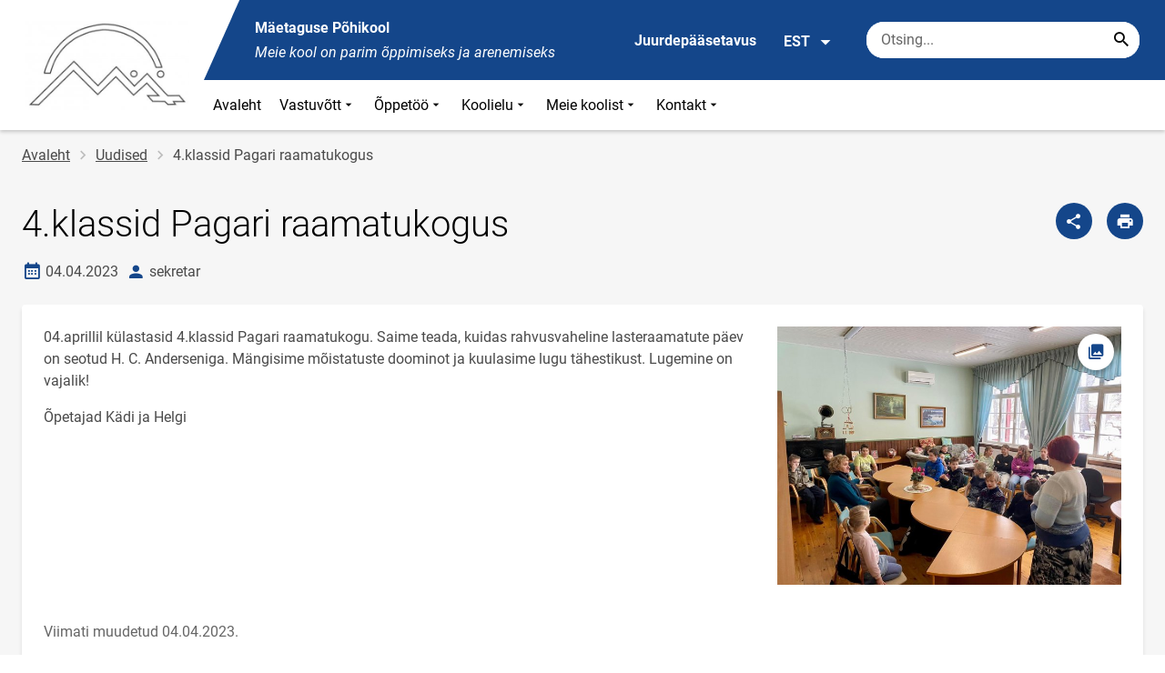

--- FILE ---
content_type: text/javascript
request_url: https://www.maetaguse.edu.ee/sites/maetaguse.edu.ee/files/js/js_-Y2qz4Xsxd39XlCNX3Pvh2PkTgqOvjnSZK1SW5XEdcY.js?scope=footer&delta=0&language=et&theme=harno_theme&include=eJx1yEEOgCAMBMAPoTyJFFyhSaGk1Bh_78Wrp0mmkQ1N3tARq2gm2ZY_wqOGBbLSEk1OdLkW7VPgiD8fbuRTrcfP_WASrS9mcyaa
body_size: 264537
content:
/* @license MIT https://raw.githubusercontent.com/jquery/jquery/3.7.1/LICENSE.txt */
/*! jQuery v3.7.1 | (c) OpenJS Foundation and other contributors | jquery.org/license */
!function(e,t){"use strict";"object"==typeof module&&"object"==typeof module.exports?module.exports=e.document?t(e,!0):function(e){if(!e.document)throw new Error("jQuery requires a window with a document");return t(e)}:t(e)}("undefined"!=typeof window?window:this,function(ie,e){"use strict";var oe=[],r=Object.getPrototypeOf,ae=oe.slice,g=oe.flat?function(e){return oe.flat.call(e)}:function(e){return oe.concat.apply([],e)},s=oe.push,se=oe.indexOf,n={},i=n.toString,ue=n.hasOwnProperty,o=ue.toString,a=o.call(Object),le={},v=function(e){return"function"==typeof e&&"number"!=typeof e.nodeType&&"function"!=typeof e.item},y=function(e){return null!=e&&e===e.window},C=ie.document,u={type:!0,src:!0,nonce:!0,noModule:!0};function m(e,t,n){var r,i,o=(n=n||C).createElement("script");if(o.text=e,t)for(r in u)(i=t[r]||t.getAttribute&&t.getAttribute(r))&&o.setAttribute(r,i);n.head.appendChild(o).parentNode.removeChild(o)}function x(e){return null==e?e+"":"object"==typeof e||"function"==typeof e?n[i.call(e)]||"object":typeof e}var t="3.7.1",l=/HTML$/i,ce=function(e,t){return new ce.fn.init(e,t)};function c(e){var t=!!e&&"length"in e&&e.length,n=x(e);return!v(e)&&!y(e)&&("array"===n||0===t||"number"==typeof t&&0<t&&t-1 in e)}function fe(e,t){return e.nodeName&&e.nodeName.toLowerCase()===t.toLowerCase()}ce.fn=ce.prototype={jquery:t,constructor:ce,length:0,toArray:function(){return ae.call(this)},get:function(e){return null==e?ae.call(this):e<0?this[e+this.length]:this[e]},pushStack:function(e){var t=ce.merge(this.constructor(),e);return t.prevObject=this,t},each:function(e){return ce.each(this,e)},map:function(n){return this.pushStack(ce.map(this,function(e,t){return n.call(e,t,e)}))},slice:function(){return this.pushStack(ae.apply(this,arguments))},first:function(){return this.eq(0)},last:function(){return this.eq(-1)},even:function(){return this.pushStack(ce.grep(this,function(e,t){return(t+1)%2}))},odd:function(){return this.pushStack(ce.grep(this,function(e,t){return t%2}))},eq:function(e){var t=this.length,n=+e+(e<0?t:0);return this.pushStack(0<=n&&n<t?[this[n]]:[])},end:function(){return this.prevObject||this.constructor()},push:s,sort:oe.sort,splice:oe.splice},ce.extend=ce.fn.extend=function(){var e,t,n,r,i,o,a=arguments[0]||{},s=1,u=arguments.length,l=!1;for("boolean"==typeof a&&(l=a,a=arguments[s]||{},s++),"object"==typeof a||v(a)||(a={}),s===u&&(a=this,s--);s<u;s++)if(null!=(e=arguments[s]))for(t in e)r=e[t],"__proto__"!==t&&a!==r&&(l&&r&&(ce.isPlainObject(r)||(i=Array.isArray(r)))?(n=a[t],o=i&&!Array.isArray(n)?[]:i||ce.isPlainObject(n)?n:{},i=!1,a[t]=ce.extend(l,o,r)):void 0!==r&&(a[t]=r));return a},ce.extend({expando:"jQuery"+(t+Math.random()).replace(/\D/g,""),isReady:!0,error:function(e){throw new Error(e)},noop:function(){},isPlainObject:function(e){var t,n;return!(!e||"[object Object]"!==i.call(e))&&(!(t=r(e))||"function"==typeof(n=ue.call(t,"constructor")&&t.constructor)&&o.call(n)===a)},isEmptyObject:function(e){var t;for(t in e)return!1;return!0},globalEval:function(e,t,n){m(e,{nonce:t&&t.nonce},n)},each:function(e,t){var n,r=0;if(c(e)){for(n=e.length;r<n;r++)if(!1===t.call(e[r],r,e[r]))break}else for(r in e)if(!1===t.call(e[r],r,e[r]))break;return e},text:function(e){var t,n="",r=0,i=e.nodeType;if(!i)while(t=e[r++])n+=ce.text(t);return 1===i||11===i?e.textContent:9===i?e.documentElement.textContent:3===i||4===i?e.nodeValue:n},makeArray:function(e,t){var n=t||[];return null!=e&&(c(Object(e))?ce.merge(n,"string"==typeof e?[e]:e):s.call(n,e)),n},inArray:function(e,t,n){return null==t?-1:se.call(t,e,n)},isXMLDoc:function(e){var t=e&&e.namespaceURI,n=e&&(e.ownerDocument||e).documentElement;return!l.test(t||n&&n.nodeName||"HTML")},merge:function(e,t){for(var n=+t.length,r=0,i=e.length;r<n;r++)e[i++]=t[r];return e.length=i,e},grep:function(e,t,n){for(var r=[],i=0,o=e.length,a=!n;i<o;i++)!t(e[i],i)!==a&&r.push(e[i]);return r},map:function(e,t,n){var r,i,o=0,a=[];if(c(e))for(r=e.length;o<r;o++)null!=(i=t(e[o],o,n))&&a.push(i);else for(o in e)null!=(i=t(e[o],o,n))&&a.push(i);return g(a)},guid:1,support:le}),"function"==typeof Symbol&&(ce.fn[Symbol.iterator]=oe[Symbol.iterator]),ce.each("Boolean Number String Function Array Date RegExp Object Error Symbol".split(" "),function(e,t){n["[object "+t+"]"]=t.toLowerCase()});var pe=oe.pop,de=oe.sort,he=oe.splice,ge="[\\x20\\t\\r\\n\\f]",ve=new RegExp("^"+ge+"+|((?:^|[^\\\\])(?:\\\\.)*)"+ge+"+$","g");ce.contains=function(e,t){var n=t&&t.parentNode;return e===n||!(!n||1!==n.nodeType||!(e.contains?e.contains(n):e.compareDocumentPosition&&16&e.compareDocumentPosition(n)))};var f=/([\0-\x1f\x7f]|^-?\d)|^-$|[^\x80-\uFFFF\w-]/g;function p(e,t){return t?"\0"===e?"\ufffd":e.slice(0,-1)+"\\"+e.charCodeAt(e.length-1).toString(16)+" ":"\\"+e}ce.escapeSelector=function(e){return(e+"").replace(f,p)};var ye=C,me=s;!function(){var e,b,w,o,a,T,r,C,d,i,k=me,S=ce.expando,E=0,n=0,s=W(),c=W(),u=W(),h=W(),l=function(e,t){return e===t&&(a=!0),0},f="checked|selected|async|autofocus|autoplay|controls|defer|disabled|hidden|ismap|loop|multiple|open|readonly|required|scoped",t="(?:\\\\[\\da-fA-F]{1,6}"+ge+"?|\\\\[^\\r\\n\\f]|[\\w-]|[^\0-\\x7f])+",p="\\["+ge+"*("+t+")(?:"+ge+"*([*^$|!~]?=)"+ge+"*(?:'((?:\\\\.|[^\\\\'])*)'|\"((?:\\\\.|[^\\\\\"])*)\"|("+t+"))|)"+ge+"*\\]",g=":("+t+")(?:\\((('((?:\\\\.|[^\\\\'])*)'|\"((?:\\\\.|[^\\\\\"])*)\")|((?:\\\\.|[^\\\\()[\\]]|"+p+")*)|.*)\\)|)",v=new RegExp(ge+"+","g"),y=new RegExp("^"+ge+"*,"+ge+"*"),m=new RegExp("^"+ge+"*([>+~]|"+ge+")"+ge+"*"),x=new RegExp(ge+"|>"),j=new RegExp(g),A=new RegExp("^"+t+"$"),D={ID:new RegExp("^#("+t+")"),CLASS:new RegExp("^\\.("+t+")"),TAG:new RegExp("^("+t+"|[*])"),ATTR:new RegExp("^"+p),PSEUDO:new RegExp("^"+g),CHILD:new RegExp("^:(only|first|last|nth|nth-last)-(child|of-type)(?:\\("+ge+"*(even|odd|(([+-]|)(\\d*)n|)"+ge+"*(?:([+-]|)"+ge+"*(\\d+)|))"+ge+"*\\)|)","i"),bool:new RegExp("^(?:"+f+")$","i"),needsContext:new RegExp("^"+ge+"*[>+~]|:(even|odd|eq|gt|lt|nth|first|last)(?:\\("+ge+"*((?:-\\d)?\\d*)"+ge+"*\\)|)(?=[^-]|$)","i")},N=/^(?:input|select|textarea|button)$/i,q=/^h\d$/i,L=/^(?:#([\w-]+)|(\w+)|\.([\w-]+))$/,H=/[+~]/,O=new RegExp("\\\\[\\da-fA-F]{1,6}"+ge+"?|\\\\([^\\r\\n\\f])","g"),P=function(e,t){var n="0x"+e.slice(1)-65536;return t||(n<0?String.fromCharCode(n+65536):String.fromCharCode(n>>10|55296,1023&n|56320))},M=function(){V()},R=J(function(e){return!0===e.disabled&&fe(e,"fieldset")},{dir:"parentNode",next:"legend"});try{k.apply(oe=ae.call(ye.childNodes),ye.childNodes),oe[ye.childNodes.length].nodeType}catch(e){k={apply:function(e,t){me.apply(e,ae.call(t))},call:function(e){me.apply(e,ae.call(arguments,1))}}}function I(t,e,n,r){var i,o,a,s,u,l,c,f=e&&e.ownerDocument,p=e?e.nodeType:9;if(n=n||[],"string"!=typeof t||!t||1!==p&&9!==p&&11!==p)return n;if(!r&&(V(e),e=e||T,C)){if(11!==p&&(u=L.exec(t)))if(i=u[1]){if(9===p){if(!(a=e.getElementById(i)))return n;if(a.id===i)return k.call(n,a),n}else if(f&&(a=f.getElementById(i))&&I.contains(e,a)&&a.id===i)return k.call(n,a),n}else{if(u[2])return k.apply(n,e.getElementsByTagName(t)),n;if((i=u[3])&&e.getElementsByClassName)return k.apply(n,e.getElementsByClassName(i)),n}if(!(h[t+" "]||d&&d.test(t))){if(c=t,f=e,1===p&&(x.test(t)||m.test(t))){(f=H.test(t)&&U(e.parentNode)||e)==e&&le.scope||((s=e.getAttribute("id"))?s=ce.escapeSelector(s):e.setAttribute("id",s=S)),o=(l=Y(t)).length;while(o--)l[o]=(s?"#"+s:":scope")+" "+Q(l[o]);c=l.join(",")}try{return k.apply(n,f.querySelectorAll(c)),n}catch(e){h(t,!0)}finally{s===S&&e.removeAttribute("id")}}}return re(t.replace(ve,"$1"),e,n,r)}function W(){var r=[];return function e(t,n){return r.push(t+" ")>b.cacheLength&&delete e[r.shift()],e[t+" "]=n}}function F(e){return e[S]=!0,e}function $(e){var t=T.createElement("fieldset");try{return!!e(t)}catch(e){return!1}finally{t.parentNode&&t.parentNode.removeChild(t),t=null}}function B(t){return function(e){return fe(e,"input")&&e.type===t}}function _(t){return function(e){return(fe(e,"input")||fe(e,"button"))&&e.type===t}}function z(t){return function(e){return"form"in e?e.parentNode&&!1===e.disabled?"label"in e?"label"in e.parentNode?e.parentNode.disabled===t:e.disabled===t:e.isDisabled===t||e.isDisabled!==!t&&R(e)===t:e.disabled===t:"label"in e&&e.disabled===t}}function X(a){return F(function(o){return o=+o,F(function(e,t){var n,r=a([],e.length,o),i=r.length;while(i--)e[n=r[i]]&&(e[n]=!(t[n]=e[n]))})})}function U(e){return e&&"undefined"!=typeof e.getElementsByTagName&&e}function V(e){var t,n=e?e.ownerDocument||e:ye;return n!=T&&9===n.nodeType&&n.documentElement&&(r=(T=n).documentElement,C=!ce.isXMLDoc(T),i=r.matches||r.webkitMatchesSelector||r.msMatchesSelector,r.msMatchesSelector&&ye!=T&&(t=T.defaultView)&&t.top!==t&&t.addEventListener("unload",M),le.getById=$(function(e){return r.appendChild(e).id=ce.expando,!T.getElementsByName||!T.getElementsByName(ce.expando).length}),le.disconnectedMatch=$(function(e){return i.call(e,"*")}),le.scope=$(function(){return T.querySelectorAll(":scope")}),le.cssHas=$(function(){try{return T.querySelector(":has(*,:jqfake)"),!1}catch(e){return!0}}),le.getById?(b.filter.ID=function(e){var t=e.replace(O,P);return function(e){return e.getAttribute("id")===t}},b.find.ID=function(e,t){if("undefined"!=typeof t.getElementById&&C){var n=t.getElementById(e);return n?[n]:[]}}):(b.filter.ID=function(e){var n=e.replace(O,P);return function(e){var t="undefined"!=typeof e.getAttributeNode&&e.getAttributeNode("id");return t&&t.value===n}},b.find.ID=function(e,t){if("undefined"!=typeof t.getElementById&&C){var n,r,i,o=t.getElementById(e);if(o){if((n=o.getAttributeNode("id"))&&n.value===e)return[o];i=t.getElementsByName(e),r=0;while(o=i[r++])if((n=o.getAttributeNode("id"))&&n.value===e)return[o]}return[]}}),b.find.TAG=function(e,t){return"undefined"!=typeof t.getElementsByTagName?t.getElementsByTagName(e):t.querySelectorAll(e)},b.find.CLASS=function(e,t){if("undefined"!=typeof t.getElementsByClassName&&C)return t.getElementsByClassName(e)},d=[],$(function(e){var t;r.appendChild(e).innerHTML="<a id='"+S+"' href='' disabled='disabled'></a><select id='"+S+"-\r\\' disabled='disabled'><option selected=''></option></select>",e.querySelectorAll("[selected]").length||d.push("\\["+ge+"*(?:value|"+f+")"),e.querySelectorAll("[id~="+S+"-]").length||d.push("~="),e.querySelectorAll("a#"+S+"+*").length||d.push(".#.+[+~]"),e.querySelectorAll(":checked").length||d.push(":checked"),(t=T.createElement("input")).setAttribute("type","hidden"),e.appendChild(t).setAttribute("name","D"),r.appendChild(e).disabled=!0,2!==e.querySelectorAll(":disabled").length&&d.push(":enabled",":disabled"),(t=T.createElement("input")).setAttribute("name",""),e.appendChild(t),e.querySelectorAll("[name='']").length||d.push("\\["+ge+"*name"+ge+"*="+ge+"*(?:''|\"\")")}),le.cssHas||d.push(":has"),d=d.length&&new RegExp(d.join("|")),l=function(e,t){if(e===t)return a=!0,0;var n=!e.compareDocumentPosition-!t.compareDocumentPosition;return n||(1&(n=(e.ownerDocument||e)==(t.ownerDocument||t)?e.compareDocumentPosition(t):1)||!le.sortDetached&&t.compareDocumentPosition(e)===n?e===T||e.ownerDocument==ye&&I.contains(ye,e)?-1:t===T||t.ownerDocument==ye&&I.contains(ye,t)?1:o?se.call(o,e)-se.call(o,t):0:4&n?-1:1)}),T}for(e in I.matches=function(e,t){return I(e,null,null,t)},I.matchesSelector=function(e,t){if(V(e),C&&!h[t+" "]&&(!d||!d.test(t)))try{var n=i.call(e,t);if(n||le.disconnectedMatch||e.document&&11!==e.document.nodeType)return n}catch(e){h(t,!0)}return 0<I(t,T,null,[e]).length},I.contains=function(e,t){return(e.ownerDocument||e)!=T&&V(e),ce.contains(e,t)},I.attr=function(e,t){(e.ownerDocument||e)!=T&&V(e);var n=b.attrHandle[t.toLowerCase()],r=n&&ue.call(b.attrHandle,t.toLowerCase())?n(e,t,!C):void 0;return void 0!==r?r:e.getAttribute(t)},I.error=function(e){throw new Error("Syntax error, unrecognized expression: "+e)},ce.uniqueSort=function(e){var t,n=[],r=0,i=0;if(a=!le.sortStable,o=!le.sortStable&&ae.call(e,0),de.call(e,l),a){while(t=e[i++])t===e[i]&&(r=n.push(i));while(r--)he.call(e,n[r],1)}return o=null,e},ce.fn.uniqueSort=function(){return this.pushStack(ce.uniqueSort(ae.apply(this)))},(b=ce.expr={cacheLength:50,createPseudo:F,match:D,attrHandle:{},find:{},relative:{">":{dir:"parentNode",first:!0}," ":{dir:"parentNode"},"+":{dir:"previousSibling",first:!0},"~":{dir:"previousSibling"}},preFilter:{ATTR:function(e){return e[1]=e[1].replace(O,P),e[3]=(e[3]||e[4]||e[5]||"").replace(O,P),"~="===e[2]&&(e[3]=" "+e[3]+" "),e.slice(0,4)},CHILD:function(e){return e[1]=e[1].toLowerCase(),"nth"===e[1].slice(0,3)?(e[3]||I.error(e[0]),e[4]=+(e[4]?e[5]+(e[6]||1):2*("even"===e[3]||"odd"===e[3])),e[5]=+(e[7]+e[8]||"odd"===e[3])):e[3]&&I.error(e[0]),e},PSEUDO:function(e){var t,n=!e[6]&&e[2];return D.CHILD.test(e[0])?null:(e[3]?e[2]=e[4]||e[5]||"":n&&j.test(n)&&(t=Y(n,!0))&&(t=n.indexOf(")",n.length-t)-n.length)&&(e[0]=e[0].slice(0,t),e[2]=n.slice(0,t)),e.slice(0,3))}},filter:{TAG:function(e){var t=e.replace(O,P).toLowerCase();return"*"===e?function(){return!0}:function(e){return fe(e,t)}},CLASS:function(e){var t=s[e+" "];return t||(t=new RegExp("(^|"+ge+")"+e+"("+ge+"|$)"))&&s(e,function(e){return t.test("string"==typeof e.className&&e.className||"undefined"!=typeof e.getAttribute&&e.getAttribute("class")||"")})},ATTR:function(n,r,i){return function(e){var t=I.attr(e,n);return null==t?"!="===r:!r||(t+="","="===r?t===i:"!="===r?t!==i:"^="===r?i&&0===t.indexOf(i):"*="===r?i&&-1<t.indexOf(i):"$="===r?i&&t.slice(-i.length)===i:"~="===r?-1<(" "+t.replace(v," ")+" ").indexOf(i):"|="===r&&(t===i||t.slice(0,i.length+1)===i+"-"))}},CHILD:function(d,e,t,h,g){var v="nth"!==d.slice(0,3),y="last"!==d.slice(-4),m="of-type"===e;return 1===h&&0===g?function(e){return!!e.parentNode}:function(e,t,n){var r,i,o,a,s,u=v!==y?"nextSibling":"previousSibling",l=e.parentNode,c=m&&e.nodeName.toLowerCase(),f=!n&&!m,p=!1;if(l){if(v){while(u){o=e;while(o=o[u])if(m?fe(o,c):1===o.nodeType)return!1;s=u="only"===d&&!s&&"nextSibling"}return!0}if(s=[y?l.firstChild:l.lastChild],y&&f){p=(a=(r=(i=l[S]||(l[S]={}))[d]||[])[0]===E&&r[1])&&r[2],o=a&&l.childNodes[a];while(o=++a&&o&&o[u]||(p=a=0)||s.pop())if(1===o.nodeType&&++p&&o===e){i[d]=[E,a,p];break}}else if(f&&(p=a=(r=(i=e[S]||(e[S]={}))[d]||[])[0]===E&&r[1]),!1===p)while(o=++a&&o&&o[u]||(p=a=0)||s.pop())if((m?fe(o,c):1===o.nodeType)&&++p&&(f&&((i=o[S]||(o[S]={}))[d]=[E,p]),o===e))break;return(p-=g)===h||p%h==0&&0<=p/h}}},PSEUDO:function(e,o){var t,a=b.pseudos[e]||b.setFilters[e.toLowerCase()]||I.error("unsupported pseudo: "+e);return a[S]?a(o):1<a.length?(t=[e,e,"",o],b.setFilters.hasOwnProperty(e.toLowerCase())?F(function(e,t){var n,r=a(e,o),i=r.length;while(i--)e[n=se.call(e,r[i])]=!(t[n]=r[i])}):function(e){return a(e,0,t)}):a}},pseudos:{not:F(function(e){var r=[],i=[],s=ne(e.replace(ve,"$1"));return s[S]?F(function(e,t,n,r){var i,o=s(e,null,r,[]),a=e.length;while(a--)(i=o[a])&&(e[a]=!(t[a]=i))}):function(e,t,n){return r[0]=e,s(r,null,n,i),r[0]=null,!i.pop()}}),has:F(function(t){return function(e){return 0<I(t,e).length}}),contains:F(function(t){return t=t.replace(O,P),function(e){return-1<(e.textContent||ce.text(e)).indexOf(t)}}),lang:F(function(n){return A.test(n||"")||I.error("unsupported lang: "+n),n=n.replace(O,P).toLowerCase(),function(e){var t;do{if(t=C?e.lang:e.getAttribute("xml:lang")||e.getAttribute("lang"))return(t=t.toLowerCase())===n||0===t.indexOf(n+"-")}while((e=e.parentNode)&&1===e.nodeType);return!1}}),target:function(e){var t=ie.location&&ie.location.hash;return t&&t.slice(1)===e.id},root:function(e){return e===r},focus:function(e){return e===function(){try{return T.activeElement}catch(e){}}()&&T.hasFocus()&&!!(e.type||e.href||~e.tabIndex)},enabled:z(!1),disabled:z(!0),checked:function(e){return fe(e,"input")&&!!e.checked||fe(e,"option")&&!!e.selected},selected:function(e){return e.parentNode&&e.parentNode.selectedIndex,!0===e.selected},empty:function(e){for(e=e.firstChild;e;e=e.nextSibling)if(e.nodeType<6)return!1;return!0},parent:function(e){return!b.pseudos.empty(e)},header:function(e){return q.test(e.nodeName)},input:function(e){return N.test(e.nodeName)},button:function(e){return fe(e,"input")&&"button"===e.type||fe(e,"button")},text:function(e){var t;return fe(e,"input")&&"text"===e.type&&(null==(t=e.getAttribute("type"))||"text"===t.toLowerCase())},first:X(function(){return[0]}),last:X(function(e,t){return[t-1]}),eq:X(function(e,t,n){return[n<0?n+t:n]}),even:X(function(e,t){for(var n=0;n<t;n+=2)e.push(n);return e}),odd:X(function(e,t){for(var n=1;n<t;n+=2)e.push(n);return e}),lt:X(function(e,t,n){var r;for(r=n<0?n+t:t<n?t:n;0<=--r;)e.push(r);return e}),gt:X(function(e,t,n){for(var r=n<0?n+t:n;++r<t;)e.push(r);return e})}}).pseudos.nth=b.pseudos.eq,{radio:!0,checkbox:!0,file:!0,password:!0,image:!0})b.pseudos[e]=B(e);for(e in{submit:!0,reset:!0})b.pseudos[e]=_(e);function G(){}function Y(e,t){var n,r,i,o,a,s,u,l=c[e+" "];if(l)return t?0:l.slice(0);a=e,s=[],u=b.preFilter;while(a){for(o in n&&!(r=y.exec(a))||(r&&(a=a.slice(r[0].length)||a),s.push(i=[])),n=!1,(r=m.exec(a))&&(n=r.shift(),i.push({value:n,type:r[0].replace(ve," ")}),a=a.slice(n.length)),b.filter)!(r=D[o].exec(a))||u[o]&&!(r=u[o](r))||(n=r.shift(),i.push({value:n,type:o,matches:r}),a=a.slice(n.length));if(!n)break}return t?a.length:a?I.error(e):c(e,s).slice(0)}function Q(e){for(var t=0,n=e.length,r="";t<n;t++)r+=e[t].value;return r}function J(a,e,t){var s=e.dir,u=e.next,l=u||s,c=t&&"parentNode"===l,f=n++;return e.first?function(e,t,n){while(e=e[s])if(1===e.nodeType||c)return a(e,t,n);return!1}:function(e,t,n){var r,i,o=[E,f];if(n){while(e=e[s])if((1===e.nodeType||c)&&a(e,t,n))return!0}else while(e=e[s])if(1===e.nodeType||c)if(i=e[S]||(e[S]={}),u&&fe(e,u))e=e[s]||e;else{if((r=i[l])&&r[0]===E&&r[1]===f)return o[2]=r[2];if((i[l]=o)[2]=a(e,t,n))return!0}return!1}}function K(i){return 1<i.length?function(e,t,n){var r=i.length;while(r--)if(!i[r](e,t,n))return!1;return!0}:i[0]}function Z(e,t,n,r,i){for(var o,a=[],s=0,u=e.length,l=null!=t;s<u;s++)(o=e[s])&&(n&&!n(o,r,i)||(a.push(o),l&&t.push(s)));return a}function ee(d,h,g,v,y,e){return v&&!v[S]&&(v=ee(v)),y&&!y[S]&&(y=ee(y,e)),F(function(e,t,n,r){var i,o,a,s,u=[],l=[],c=t.length,f=e||function(e,t,n){for(var r=0,i=t.length;r<i;r++)I(e,t[r],n);return n}(h||"*",n.nodeType?[n]:n,[]),p=!d||!e&&h?f:Z(f,u,d,n,r);if(g?g(p,s=y||(e?d:c||v)?[]:t,n,r):s=p,v){i=Z(s,l),v(i,[],n,r),o=i.length;while(o--)(a=i[o])&&(s[l[o]]=!(p[l[o]]=a))}if(e){if(y||d){if(y){i=[],o=s.length;while(o--)(a=s[o])&&i.push(p[o]=a);y(null,s=[],i,r)}o=s.length;while(o--)(a=s[o])&&-1<(i=y?se.call(e,a):u[o])&&(e[i]=!(t[i]=a))}}else s=Z(s===t?s.splice(c,s.length):s),y?y(null,t,s,r):k.apply(t,s)})}function te(e){for(var i,t,n,r=e.length,o=b.relative[e[0].type],a=o||b.relative[" "],s=o?1:0,u=J(function(e){return e===i},a,!0),l=J(function(e){return-1<se.call(i,e)},a,!0),c=[function(e,t,n){var r=!o&&(n||t!=w)||((i=t).nodeType?u(e,t,n):l(e,t,n));return i=null,r}];s<r;s++)if(t=b.relative[e[s].type])c=[J(K(c),t)];else{if((t=b.filter[e[s].type].apply(null,e[s].matches))[S]){for(n=++s;n<r;n++)if(b.relative[e[n].type])break;return ee(1<s&&K(c),1<s&&Q(e.slice(0,s-1).concat({value:" "===e[s-2].type?"*":""})).replace(ve,"$1"),t,s<n&&te(e.slice(s,n)),n<r&&te(e=e.slice(n)),n<r&&Q(e))}c.push(t)}return K(c)}function ne(e,t){var n,v,y,m,x,r,i=[],o=[],a=u[e+" "];if(!a){t||(t=Y(e)),n=t.length;while(n--)(a=te(t[n]))[S]?i.push(a):o.push(a);(a=u(e,(v=o,m=0<(y=i).length,x=0<v.length,r=function(e,t,n,r,i){var o,a,s,u=0,l="0",c=e&&[],f=[],p=w,d=e||x&&b.find.TAG("*",i),h=E+=null==p?1:Math.random()||.1,g=d.length;for(i&&(w=t==T||t||i);l!==g&&null!=(o=d[l]);l++){if(x&&o){a=0,t||o.ownerDocument==T||(V(o),n=!C);while(s=v[a++])if(s(o,t||T,n)){k.call(r,o);break}i&&(E=h)}m&&((o=!s&&o)&&u--,e&&c.push(o))}if(u+=l,m&&l!==u){a=0;while(s=y[a++])s(c,f,t,n);if(e){if(0<u)while(l--)c[l]||f[l]||(f[l]=pe.call(r));f=Z(f)}k.apply(r,f),i&&!e&&0<f.length&&1<u+y.length&&ce.uniqueSort(r)}return i&&(E=h,w=p),c},m?F(r):r))).selector=e}return a}function re(e,t,n,r){var i,o,a,s,u,l="function"==typeof e&&e,c=!r&&Y(e=l.selector||e);if(n=n||[],1===c.length){if(2<(o=c[0]=c[0].slice(0)).length&&"ID"===(a=o[0]).type&&9===t.nodeType&&C&&b.relative[o[1].type]){if(!(t=(b.find.ID(a.matches[0].replace(O,P),t)||[])[0]))return n;l&&(t=t.parentNode),e=e.slice(o.shift().value.length)}i=D.needsContext.test(e)?0:o.length;while(i--){if(a=o[i],b.relative[s=a.type])break;if((u=b.find[s])&&(r=u(a.matches[0].replace(O,P),H.test(o[0].type)&&U(t.parentNode)||t))){if(o.splice(i,1),!(e=r.length&&Q(o)))return k.apply(n,r),n;break}}}return(l||ne(e,c))(r,t,!C,n,!t||H.test(e)&&U(t.parentNode)||t),n}G.prototype=b.filters=b.pseudos,b.setFilters=new G,le.sortStable=S.split("").sort(l).join("")===S,V(),le.sortDetached=$(function(e){return 1&e.compareDocumentPosition(T.createElement("fieldset"))}),ce.find=I,ce.expr[":"]=ce.expr.pseudos,ce.unique=ce.uniqueSort,I.compile=ne,I.select=re,I.setDocument=V,I.tokenize=Y,I.escape=ce.escapeSelector,I.getText=ce.text,I.isXML=ce.isXMLDoc,I.selectors=ce.expr,I.support=ce.support,I.uniqueSort=ce.uniqueSort}();var d=function(e,t,n){var r=[],i=void 0!==n;while((e=e[t])&&9!==e.nodeType)if(1===e.nodeType){if(i&&ce(e).is(n))break;r.push(e)}return r},h=function(e,t){for(var n=[];e;e=e.nextSibling)1===e.nodeType&&e!==t&&n.push(e);return n},b=ce.expr.match.needsContext,w=/^<([a-z][^\/\0>:\x20\t\r\n\f]*)[\x20\t\r\n\f]*\/?>(?:<\/\1>|)$/i;function T(e,n,r){return v(n)?ce.grep(e,function(e,t){return!!n.call(e,t,e)!==r}):n.nodeType?ce.grep(e,function(e){return e===n!==r}):"string"!=typeof n?ce.grep(e,function(e){return-1<se.call(n,e)!==r}):ce.filter(n,e,r)}ce.filter=function(e,t,n){var r=t[0];return n&&(e=":not("+e+")"),1===t.length&&1===r.nodeType?ce.find.matchesSelector(r,e)?[r]:[]:ce.find.matches(e,ce.grep(t,function(e){return 1===e.nodeType}))},ce.fn.extend({find:function(e){var t,n,r=this.length,i=this;if("string"!=typeof e)return this.pushStack(ce(e).filter(function(){for(t=0;t<r;t++)if(ce.contains(i[t],this))return!0}));for(n=this.pushStack([]),t=0;t<r;t++)ce.find(e,i[t],n);return 1<r?ce.uniqueSort(n):n},filter:function(e){return this.pushStack(T(this,e||[],!1))},not:function(e){return this.pushStack(T(this,e||[],!0))},is:function(e){return!!T(this,"string"==typeof e&&b.test(e)?ce(e):e||[],!1).length}});var k,S=/^(?:\s*(<[\w\W]+>)[^>]*|#([\w-]+))$/;(ce.fn.init=function(e,t,n){var r,i;if(!e)return this;if(n=n||k,"string"==typeof e){if(!(r="<"===e[0]&&">"===e[e.length-1]&&3<=e.length?[null,e,null]:S.exec(e))||!r[1]&&t)return!t||t.jquery?(t||n).find(e):this.constructor(t).find(e);if(r[1]){if(t=t instanceof ce?t[0]:t,ce.merge(this,ce.parseHTML(r[1],t&&t.nodeType?t.ownerDocument||t:C,!0)),w.test(r[1])&&ce.isPlainObject(t))for(r in t)v(this[r])?this[r](t[r]):this.attr(r,t[r]);return this}return(i=C.getElementById(r[2]))&&(this[0]=i,this.length=1),this}return e.nodeType?(this[0]=e,this.length=1,this):v(e)?void 0!==n.ready?n.ready(e):e(ce):ce.makeArray(e,this)}).prototype=ce.fn,k=ce(C);var E=/^(?:parents|prev(?:Until|All))/,j={children:!0,contents:!0,next:!0,prev:!0};function A(e,t){while((e=e[t])&&1!==e.nodeType);return e}ce.fn.extend({has:function(e){var t=ce(e,this),n=t.length;return this.filter(function(){for(var e=0;e<n;e++)if(ce.contains(this,t[e]))return!0})},closest:function(e,t){var n,r=0,i=this.length,o=[],a="string"!=typeof e&&ce(e);if(!b.test(e))for(;r<i;r++)for(n=this[r];n&&n!==t;n=n.parentNode)if(n.nodeType<11&&(a?-1<a.index(n):1===n.nodeType&&ce.find.matchesSelector(n,e))){o.push(n);break}return this.pushStack(1<o.length?ce.uniqueSort(o):o)},index:function(e){return e?"string"==typeof e?se.call(ce(e),this[0]):se.call(this,e.jquery?e[0]:e):this[0]&&this[0].parentNode?this.first().prevAll().length:-1},add:function(e,t){return this.pushStack(ce.uniqueSort(ce.merge(this.get(),ce(e,t))))},addBack:function(e){return this.add(null==e?this.prevObject:this.prevObject.filter(e))}}),ce.each({parent:function(e){var t=e.parentNode;return t&&11!==t.nodeType?t:null},parents:function(e){return d(e,"parentNode")},parentsUntil:function(e,t,n){return d(e,"parentNode",n)},next:function(e){return A(e,"nextSibling")},prev:function(e){return A(e,"previousSibling")},nextAll:function(e){return d(e,"nextSibling")},prevAll:function(e){return d(e,"previousSibling")},nextUntil:function(e,t,n){return d(e,"nextSibling",n)},prevUntil:function(e,t,n){return d(e,"previousSibling",n)},siblings:function(e){return h((e.parentNode||{}).firstChild,e)},children:function(e){return h(e.firstChild)},contents:function(e){return null!=e.contentDocument&&r(e.contentDocument)?e.contentDocument:(fe(e,"template")&&(e=e.content||e),ce.merge([],e.childNodes))}},function(r,i){ce.fn[r]=function(e,t){var n=ce.map(this,i,e);return"Until"!==r.slice(-5)&&(t=e),t&&"string"==typeof t&&(n=ce.filter(t,n)),1<this.length&&(j[r]||ce.uniqueSort(n),E.test(r)&&n.reverse()),this.pushStack(n)}});var D=/[^\x20\t\r\n\f]+/g;function N(e){return e}function q(e){throw e}function L(e,t,n,r){var i;try{e&&v(i=e.promise)?i.call(e).done(t).fail(n):e&&v(i=e.then)?i.call(e,t,n):t.apply(void 0,[e].slice(r))}catch(e){n.apply(void 0,[e])}}ce.Callbacks=function(r){var e,n;r="string"==typeof r?(e=r,n={},ce.each(e.match(D)||[],function(e,t){n[t]=!0}),n):ce.extend({},r);var i,t,o,a,s=[],u=[],l=-1,c=function(){for(a=a||r.once,o=i=!0;u.length;l=-1){t=u.shift();while(++l<s.length)!1===s[l].apply(t[0],t[1])&&r.stopOnFalse&&(l=s.length,t=!1)}r.memory||(t=!1),i=!1,a&&(s=t?[]:"")},f={add:function(){return s&&(t&&!i&&(l=s.length-1,u.push(t)),function n(e){ce.each(e,function(e,t){v(t)?r.unique&&f.has(t)||s.push(t):t&&t.length&&"string"!==x(t)&&n(t)})}(arguments),t&&!i&&c()),this},remove:function(){return ce.each(arguments,function(e,t){var n;while(-1<(n=ce.inArray(t,s,n)))s.splice(n,1),n<=l&&l--}),this},has:function(e){return e?-1<ce.inArray(e,s):0<s.length},empty:function(){return s&&(s=[]),this},disable:function(){return a=u=[],s=t="",this},disabled:function(){return!s},lock:function(){return a=u=[],t||i||(s=t=""),this},locked:function(){return!!a},fireWith:function(e,t){return a||(t=[e,(t=t||[]).slice?t.slice():t],u.push(t),i||c()),this},fire:function(){return f.fireWith(this,arguments),this},fired:function(){return!!o}};return f},ce.extend({Deferred:function(e){var o=[["notify","progress",ce.Callbacks("memory"),ce.Callbacks("memory"),2],["resolve","done",ce.Callbacks("once memory"),ce.Callbacks("once memory"),0,"resolved"],["reject","fail",ce.Callbacks("once memory"),ce.Callbacks("once memory"),1,"rejected"]],i="pending",a={state:function(){return i},always:function(){return s.done(arguments).fail(arguments),this},"catch":function(e){return a.then(null,e)},pipe:function(){var i=arguments;return ce.Deferred(function(r){ce.each(o,function(e,t){var n=v(i[t[4]])&&i[t[4]];s[t[1]](function(){var e=n&&n.apply(this,arguments);e&&v(e.promise)?e.promise().progress(r.notify).done(r.resolve).fail(r.reject):r[t[0]+"With"](this,n?[e]:arguments)})}),i=null}).promise()},then:function(t,n,r){var u=0;function l(i,o,a,s){return function(){var n=this,r=arguments,e=function(){var e,t;if(!(i<u)){if((e=a.apply(n,r))===o.promise())throw new TypeError("Thenable self-resolution");t=e&&("object"==typeof e||"function"==typeof e)&&e.then,v(t)?s?t.call(e,l(u,o,N,s),l(u,o,q,s)):(u++,t.call(e,l(u,o,N,s),l(u,o,q,s),l(u,o,N,o.notifyWith))):(a!==N&&(n=void 0,r=[e]),(s||o.resolveWith)(n,r))}},t=s?e:function(){try{e()}catch(e){ce.Deferred.exceptionHook&&ce.Deferred.exceptionHook(e,t.error),u<=i+1&&(a!==q&&(n=void 0,r=[e]),o.rejectWith(n,r))}};i?t():(ce.Deferred.getErrorHook?t.error=ce.Deferred.getErrorHook():ce.Deferred.getStackHook&&(t.error=ce.Deferred.getStackHook()),ie.setTimeout(t))}}return ce.Deferred(function(e){o[0][3].add(l(0,e,v(r)?r:N,e.notifyWith)),o[1][3].add(l(0,e,v(t)?t:N)),o[2][3].add(l(0,e,v(n)?n:q))}).promise()},promise:function(e){return null!=e?ce.extend(e,a):a}},s={};return ce.each(o,function(e,t){var n=t[2],r=t[5];a[t[1]]=n.add,r&&n.add(function(){i=r},o[3-e][2].disable,o[3-e][3].disable,o[0][2].lock,o[0][3].lock),n.add(t[3].fire),s[t[0]]=function(){return s[t[0]+"With"](this===s?void 0:this,arguments),this},s[t[0]+"With"]=n.fireWith}),a.promise(s),e&&e.call(s,s),s},when:function(e){var n=arguments.length,t=n,r=Array(t),i=ae.call(arguments),o=ce.Deferred(),a=function(t){return function(e){r[t]=this,i[t]=1<arguments.length?ae.call(arguments):e,--n||o.resolveWith(r,i)}};if(n<=1&&(L(e,o.done(a(t)).resolve,o.reject,!n),"pending"===o.state()||v(i[t]&&i[t].then)))return o.then();while(t--)L(i[t],a(t),o.reject);return o.promise()}});var H=/^(Eval|Internal|Range|Reference|Syntax|Type|URI)Error$/;ce.Deferred.exceptionHook=function(e,t){ie.console&&ie.console.warn&&e&&H.test(e.name)&&ie.console.warn("jQuery.Deferred exception: "+e.message,e.stack,t)},ce.readyException=function(e){ie.setTimeout(function(){throw e})};var O=ce.Deferred();function P(){C.removeEventListener("DOMContentLoaded",P),ie.removeEventListener("load",P),ce.ready()}ce.fn.ready=function(e){return O.then(e)["catch"](function(e){ce.readyException(e)}),this},ce.extend({isReady:!1,readyWait:1,ready:function(e){(!0===e?--ce.readyWait:ce.isReady)||(ce.isReady=!0)!==e&&0<--ce.readyWait||O.resolveWith(C,[ce])}}),ce.ready.then=O.then,"complete"===C.readyState||"loading"!==C.readyState&&!C.documentElement.doScroll?ie.setTimeout(ce.ready):(C.addEventListener("DOMContentLoaded",P),ie.addEventListener("load",P));var M=function(e,t,n,r,i,o,a){var s=0,u=e.length,l=null==n;if("object"===x(n))for(s in i=!0,n)M(e,t,s,n[s],!0,o,a);else if(void 0!==r&&(i=!0,v(r)||(a=!0),l&&(a?(t.call(e,r),t=null):(l=t,t=function(e,t,n){return l.call(ce(e),n)})),t))for(;s<u;s++)t(e[s],n,a?r:r.call(e[s],s,t(e[s],n)));return i?e:l?t.call(e):u?t(e[0],n):o},R=/^-ms-/,I=/-([a-z])/g;function W(e,t){return t.toUpperCase()}function F(e){return e.replace(R,"ms-").replace(I,W)}var $=function(e){return 1===e.nodeType||9===e.nodeType||!+e.nodeType};function B(){this.expando=ce.expando+B.uid++}B.uid=1,B.prototype={cache:function(e){var t=e[this.expando];return t||(t={},$(e)&&(e.nodeType?e[this.expando]=t:Object.defineProperty(e,this.expando,{value:t,configurable:!0}))),t},set:function(e,t,n){var r,i=this.cache(e);if("string"==typeof t)i[F(t)]=n;else for(r in t)i[F(r)]=t[r];return i},get:function(e,t){return void 0===t?this.cache(e):e[this.expando]&&e[this.expando][F(t)]},access:function(e,t,n){return void 0===t||t&&"string"==typeof t&&void 0===n?this.get(e,t):(this.set(e,t,n),void 0!==n?n:t)},remove:function(e,t){var n,r=e[this.expando];if(void 0!==r){if(void 0!==t){n=(t=Array.isArray(t)?t.map(F):(t=F(t))in r?[t]:t.match(D)||[]).length;while(n--)delete r[t[n]]}(void 0===t||ce.isEmptyObject(r))&&(e.nodeType?e[this.expando]=void 0:delete e[this.expando])}},hasData:function(e){var t=e[this.expando];return void 0!==t&&!ce.isEmptyObject(t)}};var _=new B,z=new B,X=/^(?:\{[\w\W]*\}|\[[\w\W]*\])$/,U=/[A-Z]/g;function V(e,t,n){var r,i;if(void 0===n&&1===e.nodeType)if(r="data-"+t.replace(U,"-$&").toLowerCase(),"string"==typeof(n=e.getAttribute(r))){try{n="true"===(i=n)||"false"!==i&&("null"===i?null:i===+i+""?+i:X.test(i)?JSON.parse(i):i)}catch(e){}z.set(e,t,n)}else n=void 0;return n}ce.extend({hasData:function(e){return z.hasData(e)||_.hasData(e)},data:function(e,t,n){return z.access(e,t,n)},removeData:function(e,t){z.remove(e,t)},_data:function(e,t,n){return _.access(e,t,n)},_removeData:function(e,t){_.remove(e,t)}}),ce.fn.extend({data:function(n,e){var t,r,i,o=this[0],a=o&&o.attributes;if(void 0===n){if(this.length&&(i=z.get(o),1===o.nodeType&&!_.get(o,"hasDataAttrs"))){t=a.length;while(t--)a[t]&&0===(r=a[t].name).indexOf("data-")&&(r=F(r.slice(5)),V(o,r,i[r]));_.set(o,"hasDataAttrs",!0)}return i}return"object"==typeof n?this.each(function(){z.set(this,n)}):M(this,function(e){var t;if(o&&void 0===e)return void 0!==(t=z.get(o,n))?t:void 0!==(t=V(o,n))?t:void 0;this.each(function(){z.set(this,n,e)})},null,e,1<arguments.length,null,!0)},removeData:function(e){return this.each(function(){z.remove(this,e)})}}),ce.extend({queue:function(e,t,n){var r;if(e)return t=(t||"fx")+"queue",r=_.get(e,t),n&&(!r||Array.isArray(n)?r=_.access(e,t,ce.makeArray(n)):r.push(n)),r||[]},dequeue:function(e,t){t=t||"fx";var n=ce.queue(e,t),r=n.length,i=n.shift(),o=ce._queueHooks(e,t);"inprogress"===i&&(i=n.shift(),r--),i&&("fx"===t&&n.unshift("inprogress"),delete o.stop,i.call(e,function(){ce.dequeue(e,t)},o)),!r&&o&&o.empty.fire()},_queueHooks:function(e,t){var n=t+"queueHooks";return _.get(e,n)||_.access(e,n,{empty:ce.Callbacks("once memory").add(function(){_.remove(e,[t+"queue",n])})})}}),ce.fn.extend({queue:function(t,n){var e=2;return"string"!=typeof t&&(n=t,t="fx",e--),arguments.length<e?ce.queue(this[0],t):void 0===n?this:this.each(function(){var e=ce.queue(this,t,n);ce._queueHooks(this,t),"fx"===t&&"inprogress"!==e[0]&&ce.dequeue(this,t)})},dequeue:function(e){return this.each(function(){ce.dequeue(this,e)})},clearQueue:function(e){return this.queue(e||"fx",[])},promise:function(e,t){var n,r=1,i=ce.Deferred(),o=this,a=this.length,s=function(){--r||i.resolveWith(o,[o])};"string"!=typeof e&&(t=e,e=void 0),e=e||"fx";while(a--)(n=_.get(o[a],e+"queueHooks"))&&n.empty&&(r++,n.empty.add(s));return s(),i.promise(t)}});var G=/[+-]?(?:\d*\.|)\d+(?:[eE][+-]?\d+|)/.source,Y=new RegExp("^(?:([+-])=|)("+G+")([a-z%]*)$","i"),Q=["Top","Right","Bottom","Left"],J=C.documentElement,K=function(e){return ce.contains(e.ownerDocument,e)},Z={composed:!0};J.getRootNode&&(K=function(e){return ce.contains(e.ownerDocument,e)||e.getRootNode(Z)===e.ownerDocument});var ee=function(e,t){return"none"===(e=t||e).style.display||""===e.style.display&&K(e)&&"none"===ce.css(e,"display")};function te(e,t,n,r){var i,o,a=20,s=r?function(){return r.cur()}:function(){return ce.css(e,t,"")},u=s(),l=n&&n[3]||(ce.cssNumber[t]?"":"px"),c=e.nodeType&&(ce.cssNumber[t]||"px"!==l&&+u)&&Y.exec(ce.css(e,t));if(c&&c[3]!==l){u/=2,l=l||c[3],c=+u||1;while(a--)ce.style(e,t,c+l),(1-o)*(1-(o=s()/u||.5))<=0&&(a=0),c/=o;c*=2,ce.style(e,t,c+l),n=n||[]}return n&&(c=+c||+u||0,i=n[1]?c+(n[1]+1)*n[2]:+n[2],r&&(r.unit=l,r.start=c,r.end=i)),i}var ne={};function re(e,t){for(var n,r,i,o,a,s,u,l=[],c=0,f=e.length;c<f;c++)(r=e[c]).style&&(n=r.style.display,t?("none"===n&&(l[c]=_.get(r,"display")||null,l[c]||(r.style.display="")),""===r.style.display&&ee(r)&&(l[c]=(u=a=o=void 0,a=(i=r).ownerDocument,s=i.nodeName,(u=ne[s])||(o=a.body.appendChild(a.createElement(s)),u=ce.css(o,"display"),o.parentNode.removeChild(o),"none"===u&&(u="block"),ne[s]=u)))):"none"!==n&&(l[c]="none",_.set(r,"display",n)));for(c=0;c<f;c++)null!=l[c]&&(e[c].style.display=l[c]);return e}ce.fn.extend({show:function(){return re(this,!0)},hide:function(){return re(this)},toggle:function(e){return"boolean"==typeof e?e?this.show():this.hide():this.each(function(){ee(this)?ce(this).show():ce(this).hide()})}});var xe,be,we=/^(?:checkbox|radio)$/i,Te=/<([a-z][^\/\0>\x20\t\r\n\f]*)/i,Ce=/^$|^module$|\/(?:java|ecma)script/i;xe=C.createDocumentFragment().appendChild(C.createElement("div")),(be=C.createElement("input")).setAttribute("type","radio"),be.setAttribute("checked","checked"),be.setAttribute("name","t"),xe.appendChild(be),le.checkClone=xe.cloneNode(!0).cloneNode(!0).lastChild.checked,xe.innerHTML="<textarea>x</textarea>",le.noCloneChecked=!!xe.cloneNode(!0).lastChild.defaultValue,xe.innerHTML="<option></option>",le.option=!!xe.lastChild;var ke={thead:[1,"<table>","</table>"],col:[2,"<table><colgroup>","</colgroup></table>"],tr:[2,"<table><tbody>","</tbody></table>"],td:[3,"<table><tbody><tr>","</tr></tbody></table>"],_default:[0,"",""]};function Se(e,t){var n;return n="undefined"!=typeof e.getElementsByTagName?e.getElementsByTagName(t||"*"):"undefined"!=typeof e.querySelectorAll?e.querySelectorAll(t||"*"):[],void 0===t||t&&fe(e,t)?ce.merge([e],n):n}function Ee(e,t){for(var n=0,r=e.length;n<r;n++)_.set(e[n],"globalEval",!t||_.get(t[n],"globalEval"))}ke.tbody=ke.tfoot=ke.colgroup=ke.caption=ke.thead,ke.th=ke.td,le.option||(ke.optgroup=ke.option=[1,"<select multiple='multiple'>","</select>"]);var je=/<|&#?\w+;/;function Ae(e,t,n,r,i){for(var o,a,s,u,l,c,f=t.createDocumentFragment(),p=[],d=0,h=e.length;d<h;d++)if((o=e[d])||0===o)if("object"===x(o))ce.merge(p,o.nodeType?[o]:o);else if(je.test(o)){a=a||f.appendChild(t.createElement("div")),s=(Te.exec(o)||["",""])[1].toLowerCase(),u=ke[s]||ke._default,a.innerHTML=u[1]+ce.htmlPrefilter(o)+u[2],c=u[0];while(c--)a=a.lastChild;ce.merge(p,a.childNodes),(a=f.firstChild).textContent=""}else p.push(t.createTextNode(o));f.textContent="",d=0;while(o=p[d++])if(r&&-1<ce.inArray(o,r))i&&i.push(o);else if(l=K(o),a=Se(f.appendChild(o),"script"),l&&Ee(a),n){c=0;while(o=a[c++])Ce.test(o.type||"")&&n.push(o)}return f}var De=/^([^.]*)(?:\.(.+)|)/;function Ne(){return!0}function qe(){return!1}function Le(e,t,n,r,i,o){var a,s;if("object"==typeof t){for(s in"string"!=typeof n&&(r=r||n,n=void 0),t)Le(e,s,n,r,t[s],o);return e}if(null==r&&null==i?(i=n,r=n=void 0):null==i&&("string"==typeof n?(i=r,r=void 0):(i=r,r=n,n=void 0)),!1===i)i=qe;else if(!i)return e;return 1===o&&(a=i,(i=function(e){return ce().off(e),a.apply(this,arguments)}).guid=a.guid||(a.guid=ce.guid++)),e.each(function(){ce.event.add(this,t,i,r,n)})}function He(e,r,t){t?(_.set(e,r,!1),ce.event.add(e,r,{namespace:!1,handler:function(e){var t,n=_.get(this,r);if(1&e.isTrigger&&this[r]){if(n)(ce.event.special[r]||{}).delegateType&&e.stopPropagation();else if(n=ae.call(arguments),_.set(this,r,n),this[r](),t=_.get(this,r),_.set(this,r,!1),n!==t)return e.stopImmediatePropagation(),e.preventDefault(),t}else n&&(_.set(this,r,ce.event.trigger(n[0],n.slice(1),this)),e.stopPropagation(),e.isImmediatePropagationStopped=Ne)}})):void 0===_.get(e,r)&&ce.event.add(e,r,Ne)}ce.event={global:{},add:function(t,e,n,r,i){var o,a,s,u,l,c,f,p,d,h,g,v=_.get(t);if($(t)){n.handler&&(n=(o=n).handler,i=o.selector),i&&ce.find.matchesSelector(J,i),n.guid||(n.guid=ce.guid++),(u=v.events)||(u=v.events=Object.create(null)),(a=v.handle)||(a=v.handle=function(e){return"undefined"!=typeof ce&&ce.event.triggered!==e.type?ce.event.dispatch.apply(t,arguments):void 0}),l=(e=(e||"").match(D)||[""]).length;while(l--)d=g=(s=De.exec(e[l])||[])[1],h=(s[2]||"").split(".").sort(),d&&(f=ce.event.special[d]||{},d=(i?f.delegateType:f.bindType)||d,f=ce.event.special[d]||{},c=ce.extend({type:d,origType:g,data:r,handler:n,guid:n.guid,selector:i,needsContext:i&&ce.expr.match.needsContext.test(i),namespace:h.join(".")},o),(p=u[d])||((p=u[d]=[]).delegateCount=0,f.setup&&!1!==f.setup.call(t,r,h,a)||t.addEventListener&&t.addEventListener(d,a)),f.add&&(f.add.call(t,c),c.handler.guid||(c.handler.guid=n.guid)),i?p.splice(p.delegateCount++,0,c):p.push(c),ce.event.global[d]=!0)}},remove:function(e,t,n,r,i){var o,a,s,u,l,c,f,p,d,h,g,v=_.hasData(e)&&_.get(e);if(v&&(u=v.events)){l=(t=(t||"").match(D)||[""]).length;while(l--)if(d=g=(s=De.exec(t[l])||[])[1],h=(s[2]||"").split(".").sort(),d){f=ce.event.special[d]||{},p=u[d=(r?f.delegateType:f.bindType)||d]||[],s=s[2]&&new RegExp("(^|\\.)"+h.join("\\.(?:.*\\.|)")+"(\\.|$)"),a=o=p.length;while(o--)c=p[o],!i&&g!==c.origType||n&&n.guid!==c.guid||s&&!s.test(c.namespace)||r&&r!==c.selector&&("**"!==r||!c.selector)||(p.splice(o,1),c.selector&&p.delegateCount--,f.remove&&f.remove.call(e,c));a&&!p.length&&(f.teardown&&!1!==f.teardown.call(e,h,v.handle)||ce.removeEvent(e,d,v.handle),delete u[d])}else for(d in u)ce.event.remove(e,d+t[l],n,r,!0);ce.isEmptyObject(u)&&_.remove(e,"handle events")}},dispatch:function(e){var t,n,r,i,o,a,s=new Array(arguments.length),u=ce.event.fix(e),l=(_.get(this,"events")||Object.create(null))[u.type]||[],c=ce.event.special[u.type]||{};for(s[0]=u,t=1;t<arguments.length;t++)s[t]=arguments[t];if(u.delegateTarget=this,!c.preDispatch||!1!==c.preDispatch.call(this,u)){a=ce.event.handlers.call(this,u,l),t=0;while((i=a[t++])&&!u.isPropagationStopped()){u.currentTarget=i.elem,n=0;while((o=i.handlers[n++])&&!u.isImmediatePropagationStopped())u.rnamespace&&!1!==o.namespace&&!u.rnamespace.test(o.namespace)||(u.handleObj=o,u.data=o.data,void 0!==(r=((ce.event.special[o.origType]||{}).handle||o.handler).apply(i.elem,s))&&!1===(u.result=r)&&(u.preventDefault(),u.stopPropagation()))}return c.postDispatch&&c.postDispatch.call(this,u),u.result}},handlers:function(e,t){var n,r,i,o,a,s=[],u=t.delegateCount,l=e.target;if(u&&l.nodeType&&!("click"===e.type&&1<=e.button))for(;l!==this;l=l.parentNode||this)if(1===l.nodeType&&("click"!==e.type||!0!==l.disabled)){for(o=[],a={},n=0;n<u;n++)void 0===a[i=(r=t[n]).selector+" "]&&(a[i]=r.needsContext?-1<ce(i,this).index(l):ce.find(i,this,null,[l]).length),a[i]&&o.push(r);o.length&&s.push({elem:l,handlers:o})}return l=this,u<t.length&&s.push({elem:l,handlers:t.slice(u)}),s},addProp:function(t,e){Object.defineProperty(ce.Event.prototype,t,{enumerable:!0,configurable:!0,get:v(e)?function(){if(this.originalEvent)return e(this.originalEvent)}:function(){if(this.originalEvent)return this.originalEvent[t]},set:function(e){Object.defineProperty(this,t,{enumerable:!0,configurable:!0,writable:!0,value:e})}})},fix:function(e){return e[ce.expando]?e:new ce.Event(e)},special:{load:{noBubble:!0},click:{setup:function(e){var t=this||e;return we.test(t.type)&&t.click&&fe(t,"input")&&He(t,"click",!0),!1},trigger:function(e){var t=this||e;return we.test(t.type)&&t.click&&fe(t,"input")&&He(t,"click"),!0},_default:function(e){var t=e.target;return we.test(t.type)&&t.click&&fe(t,"input")&&_.get(t,"click")||fe(t,"a")}},beforeunload:{postDispatch:function(e){void 0!==e.result&&e.originalEvent&&(e.originalEvent.returnValue=e.result)}}}},ce.removeEvent=function(e,t,n){e.removeEventListener&&e.removeEventListener(t,n)},ce.Event=function(e,t){if(!(this instanceof ce.Event))return new ce.Event(e,t);e&&e.type?(this.originalEvent=e,this.type=e.type,this.isDefaultPrevented=e.defaultPrevented||void 0===e.defaultPrevented&&!1===e.returnValue?Ne:qe,this.target=e.target&&3===e.target.nodeType?e.target.parentNode:e.target,this.currentTarget=e.currentTarget,this.relatedTarget=e.relatedTarget):this.type=e,t&&ce.extend(this,t),this.timeStamp=e&&e.timeStamp||Date.now(),this[ce.expando]=!0},ce.Event.prototype={constructor:ce.Event,isDefaultPrevented:qe,isPropagationStopped:qe,isImmediatePropagationStopped:qe,isSimulated:!1,preventDefault:function(){var e=this.originalEvent;this.isDefaultPrevented=Ne,e&&!this.isSimulated&&e.preventDefault()},stopPropagation:function(){var e=this.originalEvent;this.isPropagationStopped=Ne,e&&!this.isSimulated&&e.stopPropagation()},stopImmediatePropagation:function(){var e=this.originalEvent;this.isImmediatePropagationStopped=Ne,e&&!this.isSimulated&&e.stopImmediatePropagation(),this.stopPropagation()}},ce.each({altKey:!0,bubbles:!0,cancelable:!0,changedTouches:!0,ctrlKey:!0,detail:!0,eventPhase:!0,metaKey:!0,pageX:!0,pageY:!0,shiftKey:!0,view:!0,"char":!0,code:!0,charCode:!0,key:!0,keyCode:!0,button:!0,buttons:!0,clientX:!0,clientY:!0,offsetX:!0,offsetY:!0,pointerId:!0,pointerType:!0,screenX:!0,screenY:!0,targetTouches:!0,toElement:!0,touches:!0,which:!0},ce.event.addProp),ce.each({focus:"focusin",blur:"focusout"},function(r,i){function o(e){if(C.documentMode){var t=_.get(this,"handle"),n=ce.event.fix(e);n.type="focusin"===e.type?"focus":"blur",n.isSimulated=!0,t(e),n.target===n.currentTarget&&t(n)}else ce.event.simulate(i,e.target,ce.event.fix(e))}ce.event.special[r]={setup:function(){var e;if(He(this,r,!0),!C.documentMode)return!1;(e=_.get(this,i))||this.addEventListener(i,o),_.set(this,i,(e||0)+1)},trigger:function(){return He(this,r),!0},teardown:function(){var e;if(!C.documentMode)return!1;(e=_.get(this,i)-1)?_.set(this,i,e):(this.removeEventListener(i,o),_.remove(this,i))},_default:function(e){return _.get(e.target,r)},delegateType:i},ce.event.special[i]={setup:function(){var e=this.ownerDocument||this.document||this,t=C.documentMode?this:e,n=_.get(t,i);n||(C.documentMode?this.addEventListener(i,o):e.addEventListener(r,o,!0)),_.set(t,i,(n||0)+1)},teardown:function(){var e=this.ownerDocument||this.document||this,t=C.documentMode?this:e,n=_.get(t,i)-1;n?_.set(t,i,n):(C.documentMode?this.removeEventListener(i,o):e.removeEventListener(r,o,!0),_.remove(t,i))}}}),ce.each({mouseenter:"mouseover",mouseleave:"mouseout",pointerenter:"pointerover",pointerleave:"pointerout"},function(e,i){ce.event.special[e]={delegateType:i,bindType:i,handle:function(e){var t,n=e.relatedTarget,r=e.handleObj;return n&&(n===this||ce.contains(this,n))||(e.type=r.origType,t=r.handler.apply(this,arguments),e.type=i),t}}}),ce.fn.extend({on:function(e,t,n,r){return Le(this,e,t,n,r)},one:function(e,t,n,r){return Le(this,e,t,n,r,1)},off:function(e,t,n){var r,i;if(e&&e.preventDefault&&e.handleObj)return r=e.handleObj,ce(e.delegateTarget).off(r.namespace?r.origType+"."+r.namespace:r.origType,r.selector,r.handler),this;if("object"==typeof e){for(i in e)this.off(i,t,e[i]);return this}return!1!==t&&"function"!=typeof t||(n=t,t=void 0),!1===n&&(n=qe),this.each(function(){ce.event.remove(this,e,n,t)})}});var Oe=/<script|<style|<link/i,Pe=/checked\s*(?:[^=]|=\s*.checked.)/i,Me=/^\s*<!\[CDATA\[|\]\]>\s*$/g;function Re(e,t){return fe(e,"table")&&fe(11!==t.nodeType?t:t.firstChild,"tr")&&ce(e).children("tbody")[0]||e}function Ie(e){return e.type=(null!==e.getAttribute("type"))+"/"+e.type,e}function We(e){return"true/"===(e.type||"").slice(0,5)?e.type=e.type.slice(5):e.removeAttribute("type"),e}function Fe(e,t){var n,r,i,o,a,s;if(1===t.nodeType){if(_.hasData(e)&&(s=_.get(e).events))for(i in _.remove(t,"handle events"),s)for(n=0,r=s[i].length;n<r;n++)ce.event.add(t,i,s[i][n]);z.hasData(e)&&(o=z.access(e),a=ce.extend({},o),z.set(t,a))}}function $e(n,r,i,o){r=g(r);var e,t,a,s,u,l,c=0,f=n.length,p=f-1,d=r[0],h=v(d);if(h||1<f&&"string"==typeof d&&!le.checkClone&&Pe.test(d))return n.each(function(e){var t=n.eq(e);h&&(r[0]=d.call(this,e,t.html())),$e(t,r,i,o)});if(f&&(t=(e=Ae(r,n[0].ownerDocument,!1,n,o)).firstChild,1===e.childNodes.length&&(e=t),t||o)){for(s=(a=ce.map(Se(e,"script"),Ie)).length;c<f;c++)u=e,c!==p&&(u=ce.clone(u,!0,!0),s&&ce.merge(a,Se(u,"script"))),i.call(n[c],u,c);if(s)for(l=a[a.length-1].ownerDocument,ce.map(a,We),c=0;c<s;c++)u=a[c],Ce.test(u.type||"")&&!_.access(u,"globalEval")&&ce.contains(l,u)&&(u.src&&"module"!==(u.type||"").toLowerCase()?ce._evalUrl&&!u.noModule&&ce._evalUrl(u.src,{nonce:u.nonce||u.getAttribute("nonce")},l):m(u.textContent.replace(Me,""),u,l))}return n}function Be(e,t,n){for(var r,i=t?ce.filter(t,e):e,o=0;null!=(r=i[o]);o++)n||1!==r.nodeType||ce.cleanData(Se(r)),r.parentNode&&(n&&K(r)&&Ee(Se(r,"script")),r.parentNode.removeChild(r));return e}ce.extend({htmlPrefilter:function(e){return e},clone:function(e,t,n){var r,i,o,a,s,u,l,c=e.cloneNode(!0),f=K(e);if(!(le.noCloneChecked||1!==e.nodeType&&11!==e.nodeType||ce.isXMLDoc(e)))for(a=Se(c),r=0,i=(o=Se(e)).length;r<i;r++)s=o[r],u=a[r],void 0,"input"===(l=u.nodeName.toLowerCase())&&we.test(s.type)?u.checked=s.checked:"input"!==l&&"textarea"!==l||(u.defaultValue=s.defaultValue);if(t)if(n)for(o=o||Se(e),a=a||Se(c),r=0,i=o.length;r<i;r++)Fe(o[r],a[r]);else Fe(e,c);return 0<(a=Se(c,"script")).length&&Ee(a,!f&&Se(e,"script")),c},cleanData:function(e){for(var t,n,r,i=ce.event.special,o=0;void 0!==(n=e[o]);o++)if($(n)){if(t=n[_.expando]){if(t.events)for(r in t.events)i[r]?ce.event.remove(n,r):ce.removeEvent(n,r,t.handle);n[_.expando]=void 0}n[z.expando]&&(n[z.expando]=void 0)}}}),ce.fn.extend({detach:function(e){return Be(this,e,!0)},remove:function(e){return Be(this,e)},text:function(e){return M(this,function(e){return void 0===e?ce.text(this):this.empty().each(function(){1!==this.nodeType&&11!==this.nodeType&&9!==this.nodeType||(this.textContent=e)})},null,e,arguments.length)},append:function(){return $e(this,arguments,function(e){1!==this.nodeType&&11!==this.nodeType&&9!==this.nodeType||Re(this,e).appendChild(e)})},prepend:function(){return $e(this,arguments,function(e){if(1===this.nodeType||11===this.nodeType||9===this.nodeType){var t=Re(this,e);t.insertBefore(e,t.firstChild)}})},before:function(){return $e(this,arguments,function(e){this.parentNode&&this.parentNode.insertBefore(e,this)})},after:function(){return $e(this,arguments,function(e){this.parentNode&&this.parentNode.insertBefore(e,this.nextSibling)})},empty:function(){for(var e,t=0;null!=(e=this[t]);t++)1===e.nodeType&&(ce.cleanData(Se(e,!1)),e.textContent="");return this},clone:function(e,t){return e=null!=e&&e,t=null==t?e:t,this.map(function(){return ce.clone(this,e,t)})},html:function(e){return M(this,function(e){var t=this[0]||{},n=0,r=this.length;if(void 0===e&&1===t.nodeType)return t.innerHTML;if("string"==typeof e&&!Oe.test(e)&&!ke[(Te.exec(e)||["",""])[1].toLowerCase()]){e=ce.htmlPrefilter(e);try{for(;n<r;n++)1===(t=this[n]||{}).nodeType&&(ce.cleanData(Se(t,!1)),t.innerHTML=e);t=0}catch(e){}}t&&this.empty().append(e)},null,e,arguments.length)},replaceWith:function(){var n=[];return $e(this,arguments,function(e){var t=this.parentNode;ce.inArray(this,n)<0&&(ce.cleanData(Se(this)),t&&t.replaceChild(e,this))},n)}}),ce.each({appendTo:"append",prependTo:"prepend",insertBefore:"before",insertAfter:"after",replaceAll:"replaceWith"},function(e,a){ce.fn[e]=function(e){for(var t,n=[],r=ce(e),i=r.length-1,o=0;o<=i;o++)t=o===i?this:this.clone(!0),ce(r[o])[a](t),s.apply(n,t.get());return this.pushStack(n)}});var _e=new RegExp("^("+G+")(?!px)[a-z%]+$","i"),ze=/^--/,Xe=function(e){var t=e.ownerDocument.defaultView;return t&&t.opener||(t=ie),t.getComputedStyle(e)},Ue=function(e,t,n){var r,i,o={};for(i in t)o[i]=e.style[i],e.style[i]=t[i];for(i in r=n.call(e),t)e.style[i]=o[i];return r},Ve=new RegExp(Q.join("|"),"i");function Ge(e,t,n){var r,i,o,a,s=ze.test(t),u=e.style;return(n=n||Xe(e))&&(a=n.getPropertyValue(t)||n[t],s&&a&&(a=a.replace(ve,"$1")||void 0),""!==a||K(e)||(a=ce.style(e,t)),!le.pixelBoxStyles()&&_e.test(a)&&Ve.test(t)&&(r=u.width,i=u.minWidth,o=u.maxWidth,u.minWidth=u.maxWidth=u.width=a,a=n.width,u.width=r,u.minWidth=i,u.maxWidth=o)),void 0!==a?a+"":a}function Ye(e,t){return{get:function(){if(!e())return(this.get=t).apply(this,arguments);delete this.get}}}!function(){function e(){if(l){u.style.cssText="position:absolute;left:-11111px;width:60px;margin-top:1px;padding:0;border:0",l.style.cssText="position:relative;display:block;box-sizing:border-box;overflow:scroll;margin:auto;border:1px;padding:1px;width:60%;top:1%",J.appendChild(u).appendChild(l);var e=ie.getComputedStyle(l);n="1%"!==e.top,s=12===t(e.marginLeft),l.style.right="60%",o=36===t(e.right),r=36===t(e.width),l.style.position="absolute",i=12===t(l.offsetWidth/3),J.removeChild(u),l=null}}function t(e){return Math.round(parseFloat(e))}var n,r,i,o,a,s,u=C.createElement("div"),l=C.createElement("div");l.style&&(l.style.backgroundClip="content-box",l.cloneNode(!0).style.backgroundClip="",le.clearCloneStyle="content-box"===l.style.backgroundClip,ce.extend(le,{boxSizingReliable:function(){return e(),r},pixelBoxStyles:function(){return e(),o},pixelPosition:function(){return e(),n},reliableMarginLeft:function(){return e(),s},scrollboxSize:function(){return e(),i},reliableTrDimensions:function(){var e,t,n,r;return null==a&&(e=C.createElement("table"),t=C.createElement("tr"),n=C.createElement("div"),e.style.cssText="position:absolute;left:-11111px;border-collapse:separate",t.style.cssText="box-sizing:content-box;border:1px solid",t.style.height="1px",n.style.height="9px",n.style.display="block",J.appendChild(e).appendChild(t).appendChild(n),r=ie.getComputedStyle(t),a=parseInt(r.height,10)+parseInt(r.borderTopWidth,10)+parseInt(r.borderBottomWidth,10)===t.offsetHeight,J.removeChild(e)),a}}))}();var Qe=["Webkit","Moz","ms"],Je=C.createElement("div").style,Ke={};function Ze(e){var t=ce.cssProps[e]||Ke[e];return t||(e in Je?e:Ke[e]=function(e){var t=e[0].toUpperCase()+e.slice(1),n=Qe.length;while(n--)if((e=Qe[n]+t)in Je)return e}(e)||e)}var et=/^(none|table(?!-c[ea]).+)/,tt={position:"absolute",visibility:"hidden",display:"block"},nt={letterSpacing:"0",fontWeight:"400"};function rt(e,t,n){var r=Y.exec(t);return r?Math.max(0,r[2]-(n||0))+(r[3]||"px"):t}function it(e,t,n,r,i,o){var a="width"===t?1:0,s=0,u=0,l=0;if(n===(r?"border":"content"))return 0;for(;a<4;a+=2)"margin"===n&&(l+=ce.css(e,n+Q[a],!0,i)),r?("content"===n&&(u-=ce.css(e,"padding"+Q[a],!0,i)),"margin"!==n&&(u-=ce.css(e,"border"+Q[a]+"Width",!0,i))):(u+=ce.css(e,"padding"+Q[a],!0,i),"padding"!==n?u+=ce.css(e,"border"+Q[a]+"Width",!0,i):s+=ce.css(e,"border"+Q[a]+"Width",!0,i));return!r&&0<=o&&(u+=Math.max(0,Math.ceil(e["offset"+t[0].toUpperCase()+t.slice(1)]-o-u-s-.5))||0),u+l}function ot(e,t,n){var r=Xe(e),i=(!le.boxSizingReliable()||n)&&"border-box"===ce.css(e,"boxSizing",!1,r),o=i,a=Ge(e,t,r),s="offset"+t[0].toUpperCase()+t.slice(1);if(_e.test(a)){if(!n)return a;a="auto"}return(!le.boxSizingReliable()&&i||!le.reliableTrDimensions()&&fe(e,"tr")||"auto"===a||!parseFloat(a)&&"inline"===ce.css(e,"display",!1,r))&&e.getClientRects().length&&(i="border-box"===ce.css(e,"boxSizing",!1,r),(o=s in e)&&(a=e[s])),(a=parseFloat(a)||0)+it(e,t,n||(i?"border":"content"),o,r,a)+"px"}function at(e,t,n,r,i){return new at.prototype.init(e,t,n,r,i)}ce.extend({cssHooks:{opacity:{get:function(e,t){if(t){var n=Ge(e,"opacity");return""===n?"1":n}}}},cssNumber:{animationIterationCount:!0,aspectRatio:!0,borderImageSlice:!0,columnCount:!0,flexGrow:!0,flexShrink:!0,fontWeight:!0,gridArea:!0,gridColumn:!0,gridColumnEnd:!0,gridColumnStart:!0,gridRow:!0,gridRowEnd:!0,gridRowStart:!0,lineHeight:!0,opacity:!0,order:!0,orphans:!0,scale:!0,widows:!0,zIndex:!0,zoom:!0,fillOpacity:!0,floodOpacity:!0,stopOpacity:!0,strokeMiterlimit:!0,strokeOpacity:!0},cssProps:{},style:function(e,t,n,r){if(e&&3!==e.nodeType&&8!==e.nodeType&&e.style){var i,o,a,s=F(t),u=ze.test(t),l=e.style;if(u||(t=Ze(s)),a=ce.cssHooks[t]||ce.cssHooks[s],void 0===n)return a&&"get"in a&&void 0!==(i=a.get(e,!1,r))?i:l[t];"string"===(o=typeof n)&&(i=Y.exec(n))&&i[1]&&(n=te(e,t,i),o="number"),null!=n&&n==n&&("number"!==o||u||(n+=i&&i[3]||(ce.cssNumber[s]?"":"px")),le.clearCloneStyle||""!==n||0!==t.indexOf("background")||(l[t]="inherit"),a&&"set"in a&&void 0===(n=a.set(e,n,r))||(u?l.setProperty(t,n):l[t]=n))}},css:function(e,t,n,r){var i,o,a,s=F(t);return ze.test(t)||(t=Ze(s)),(a=ce.cssHooks[t]||ce.cssHooks[s])&&"get"in a&&(i=a.get(e,!0,n)),void 0===i&&(i=Ge(e,t,r)),"normal"===i&&t in nt&&(i=nt[t]),""===n||n?(o=parseFloat(i),!0===n||isFinite(o)?o||0:i):i}}),ce.each(["height","width"],function(e,u){ce.cssHooks[u]={get:function(e,t,n){if(t)return!et.test(ce.css(e,"display"))||e.getClientRects().length&&e.getBoundingClientRect().width?ot(e,u,n):Ue(e,tt,function(){return ot(e,u,n)})},set:function(e,t,n){var r,i=Xe(e),o=!le.scrollboxSize()&&"absolute"===i.position,a=(o||n)&&"border-box"===ce.css(e,"boxSizing",!1,i),s=n?it(e,u,n,a,i):0;return a&&o&&(s-=Math.ceil(e["offset"+u[0].toUpperCase()+u.slice(1)]-parseFloat(i[u])-it(e,u,"border",!1,i)-.5)),s&&(r=Y.exec(t))&&"px"!==(r[3]||"px")&&(e.style[u]=t,t=ce.css(e,u)),rt(0,t,s)}}}),ce.cssHooks.marginLeft=Ye(le.reliableMarginLeft,function(e,t){if(t)return(parseFloat(Ge(e,"marginLeft"))||e.getBoundingClientRect().left-Ue(e,{marginLeft:0},function(){return e.getBoundingClientRect().left}))+"px"}),ce.each({margin:"",padding:"",border:"Width"},function(i,o){ce.cssHooks[i+o]={expand:function(e){for(var t=0,n={},r="string"==typeof e?e.split(" "):[e];t<4;t++)n[i+Q[t]+o]=r[t]||r[t-2]||r[0];return n}},"margin"!==i&&(ce.cssHooks[i+o].set=rt)}),ce.fn.extend({css:function(e,t){return M(this,function(e,t,n){var r,i,o={},a=0;if(Array.isArray(t)){for(r=Xe(e),i=t.length;a<i;a++)o[t[a]]=ce.css(e,t[a],!1,r);return o}return void 0!==n?ce.style(e,t,n):ce.css(e,t)},e,t,1<arguments.length)}}),((ce.Tween=at).prototype={constructor:at,init:function(e,t,n,r,i,o){this.elem=e,this.prop=n,this.easing=i||ce.easing._default,this.options=t,this.start=this.now=this.cur(),this.end=r,this.unit=o||(ce.cssNumber[n]?"":"px")},cur:function(){var e=at.propHooks[this.prop];return e&&e.get?e.get(this):at.propHooks._default.get(this)},run:function(e){var t,n=at.propHooks[this.prop];return this.options.duration?this.pos=t=ce.easing[this.easing](e,this.options.duration*e,0,1,this.options.duration):this.pos=t=e,this.now=(this.end-this.start)*t+this.start,this.options.step&&this.options.step.call(this.elem,this.now,this),n&&n.set?n.set(this):at.propHooks._default.set(this),this}}).init.prototype=at.prototype,(at.propHooks={_default:{get:function(e){var t;return 1!==e.elem.nodeType||null!=e.elem[e.prop]&&null==e.elem.style[e.prop]?e.elem[e.prop]:(t=ce.css(e.elem,e.prop,""))&&"auto"!==t?t:0},set:function(e){ce.fx.step[e.prop]?ce.fx.step[e.prop](e):1!==e.elem.nodeType||!ce.cssHooks[e.prop]&&null==e.elem.style[Ze(e.prop)]?e.elem[e.prop]=e.now:ce.style(e.elem,e.prop,e.now+e.unit)}}}).scrollTop=at.propHooks.scrollLeft={set:function(e){e.elem.nodeType&&e.elem.parentNode&&(e.elem[e.prop]=e.now)}},ce.easing={linear:function(e){return e},swing:function(e){return.5-Math.cos(e*Math.PI)/2},_default:"swing"},ce.fx=at.prototype.init,ce.fx.step={};var st,ut,lt,ct,ft=/^(?:toggle|show|hide)$/,pt=/queueHooks$/;function dt(){ut&&(!1===C.hidden&&ie.requestAnimationFrame?ie.requestAnimationFrame(dt):ie.setTimeout(dt,ce.fx.interval),ce.fx.tick())}function ht(){return ie.setTimeout(function(){st=void 0}),st=Date.now()}function gt(e,t){var n,r=0,i={height:e};for(t=t?1:0;r<4;r+=2-t)i["margin"+(n=Q[r])]=i["padding"+n]=e;return t&&(i.opacity=i.width=e),i}function vt(e,t,n){for(var r,i=(yt.tweeners[t]||[]).concat(yt.tweeners["*"]),o=0,a=i.length;o<a;o++)if(r=i[o].call(n,t,e))return r}function yt(o,e,t){var n,a,r=0,i=yt.prefilters.length,s=ce.Deferred().always(function(){delete u.elem}),u=function(){if(a)return!1;for(var e=st||ht(),t=Math.max(0,l.startTime+l.duration-e),n=1-(t/l.duration||0),r=0,i=l.tweens.length;r<i;r++)l.tweens[r].run(n);return s.notifyWith(o,[l,n,t]),n<1&&i?t:(i||s.notifyWith(o,[l,1,0]),s.resolveWith(o,[l]),!1)},l=s.promise({elem:o,props:ce.extend({},e),opts:ce.extend(!0,{specialEasing:{},easing:ce.easing._default},t),originalProperties:e,originalOptions:t,startTime:st||ht(),duration:t.duration,tweens:[],createTween:function(e,t){var n=ce.Tween(o,l.opts,e,t,l.opts.specialEasing[e]||l.opts.easing);return l.tweens.push(n),n},stop:function(e){var t=0,n=e?l.tweens.length:0;if(a)return this;for(a=!0;t<n;t++)l.tweens[t].run(1);return e?(s.notifyWith(o,[l,1,0]),s.resolveWith(o,[l,e])):s.rejectWith(o,[l,e]),this}}),c=l.props;for(!function(e,t){var n,r,i,o,a;for(n in e)if(i=t[r=F(n)],o=e[n],Array.isArray(o)&&(i=o[1],o=e[n]=o[0]),n!==r&&(e[r]=o,delete e[n]),(a=ce.cssHooks[r])&&"expand"in a)for(n in o=a.expand(o),delete e[r],o)n in e||(e[n]=o[n],t[n]=i);else t[r]=i}(c,l.opts.specialEasing);r<i;r++)if(n=yt.prefilters[r].call(l,o,c,l.opts))return v(n.stop)&&(ce._queueHooks(l.elem,l.opts.queue).stop=n.stop.bind(n)),n;return ce.map(c,vt,l),v(l.opts.start)&&l.opts.start.call(o,l),l.progress(l.opts.progress).done(l.opts.done,l.opts.complete).fail(l.opts.fail).always(l.opts.always),ce.fx.timer(ce.extend(u,{elem:o,anim:l,queue:l.opts.queue})),l}ce.Animation=ce.extend(yt,{tweeners:{"*":[function(e,t){var n=this.createTween(e,t);return te(n.elem,e,Y.exec(t),n),n}]},tweener:function(e,t){v(e)?(t=e,e=["*"]):e=e.match(D);for(var n,r=0,i=e.length;r<i;r++)n=e[r],yt.tweeners[n]=yt.tweeners[n]||[],yt.tweeners[n].unshift(t)},prefilters:[function(e,t,n){var r,i,o,a,s,u,l,c,f="width"in t||"height"in t,p=this,d={},h=e.style,g=e.nodeType&&ee(e),v=_.get(e,"fxshow");for(r in n.queue||(null==(a=ce._queueHooks(e,"fx")).unqueued&&(a.unqueued=0,s=a.empty.fire,a.empty.fire=function(){a.unqueued||s()}),a.unqueued++,p.always(function(){p.always(function(){a.unqueued--,ce.queue(e,"fx").length||a.empty.fire()})})),t)if(i=t[r],ft.test(i)){if(delete t[r],o=o||"toggle"===i,i===(g?"hide":"show")){if("show"!==i||!v||void 0===v[r])continue;g=!0}d[r]=v&&v[r]||ce.style(e,r)}if((u=!ce.isEmptyObject(t))||!ce.isEmptyObject(d))for(r in f&&1===e.nodeType&&(n.overflow=[h.overflow,h.overflowX,h.overflowY],null==(l=v&&v.display)&&(l=_.get(e,"display")),"none"===(c=ce.css(e,"display"))&&(l?c=l:(re([e],!0),l=e.style.display||l,c=ce.css(e,"display"),re([e]))),("inline"===c||"inline-block"===c&&null!=l)&&"none"===ce.css(e,"float")&&(u||(p.done(function(){h.display=l}),null==l&&(c=h.display,l="none"===c?"":c)),h.display="inline-block")),n.overflow&&(h.overflow="hidden",p.always(function(){h.overflow=n.overflow[0],h.overflowX=n.overflow[1],h.overflowY=n.overflow[2]})),u=!1,d)u||(v?"hidden"in v&&(g=v.hidden):v=_.access(e,"fxshow",{display:l}),o&&(v.hidden=!g),g&&re([e],!0),p.done(function(){for(r in g||re([e]),_.remove(e,"fxshow"),d)ce.style(e,r,d[r])})),u=vt(g?v[r]:0,r,p),r in v||(v[r]=u.start,g&&(u.end=u.start,u.start=0))}],prefilter:function(e,t){t?yt.prefilters.unshift(e):yt.prefilters.push(e)}}),ce.speed=function(e,t,n){var r=e&&"object"==typeof e?ce.extend({},e):{complete:n||!n&&t||v(e)&&e,duration:e,easing:n&&t||t&&!v(t)&&t};return ce.fx.off?r.duration=0:"number"!=typeof r.duration&&(r.duration in ce.fx.speeds?r.duration=ce.fx.speeds[r.duration]:r.duration=ce.fx.speeds._default),null!=r.queue&&!0!==r.queue||(r.queue="fx"),r.old=r.complete,r.complete=function(){v(r.old)&&r.old.call(this),r.queue&&ce.dequeue(this,r.queue)},r},ce.fn.extend({fadeTo:function(e,t,n,r){return this.filter(ee).css("opacity",0).show().end().animate({opacity:t},e,n,r)},animate:function(t,e,n,r){var i=ce.isEmptyObject(t),o=ce.speed(e,n,r),a=function(){var e=yt(this,ce.extend({},t),o);(i||_.get(this,"finish"))&&e.stop(!0)};return a.finish=a,i||!1===o.queue?this.each(a):this.queue(o.queue,a)},stop:function(i,e,o){var a=function(e){var t=e.stop;delete e.stop,t(o)};return"string"!=typeof i&&(o=e,e=i,i=void 0),e&&this.queue(i||"fx",[]),this.each(function(){var e=!0,t=null!=i&&i+"queueHooks",n=ce.timers,r=_.get(this);if(t)r[t]&&r[t].stop&&a(r[t]);else for(t in r)r[t]&&r[t].stop&&pt.test(t)&&a(r[t]);for(t=n.length;t--;)n[t].elem!==this||null!=i&&n[t].queue!==i||(n[t].anim.stop(o),e=!1,n.splice(t,1));!e&&o||ce.dequeue(this,i)})},finish:function(a){return!1!==a&&(a=a||"fx"),this.each(function(){var e,t=_.get(this),n=t[a+"queue"],r=t[a+"queueHooks"],i=ce.timers,o=n?n.length:0;for(t.finish=!0,ce.queue(this,a,[]),r&&r.stop&&r.stop.call(this,!0),e=i.length;e--;)i[e].elem===this&&i[e].queue===a&&(i[e].anim.stop(!0),i.splice(e,1));for(e=0;e<o;e++)n[e]&&n[e].finish&&n[e].finish.call(this);delete t.finish})}}),ce.each(["toggle","show","hide"],function(e,r){var i=ce.fn[r];ce.fn[r]=function(e,t,n){return null==e||"boolean"==typeof e?i.apply(this,arguments):this.animate(gt(r,!0),e,t,n)}}),ce.each({slideDown:gt("show"),slideUp:gt("hide"),slideToggle:gt("toggle"),fadeIn:{opacity:"show"},fadeOut:{opacity:"hide"},fadeToggle:{opacity:"toggle"}},function(e,r){ce.fn[e]=function(e,t,n){return this.animate(r,e,t,n)}}),ce.timers=[],ce.fx.tick=function(){var e,t=0,n=ce.timers;for(st=Date.now();t<n.length;t++)(e=n[t])()||n[t]!==e||n.splice(t--,1);n.length||ce.fx.stop(),st=void 0},ce.fx.timer=function(e){ce.timers.push(e),ce.fx.start()},ce.fx.interval=13,ce.fx.start=function(){ut||(ut=!0,dt())},ce.fx.stop=function(){ut=null},ce.fx.speeds={slow:600,fast:200,_default:400},ce.fn.delay=function(r,e){return r=ce.fx&&ce.fx.speeds[r]||r,e=e||"fx",this.queue(e,function(e,t){var n=ie.setTimeout(e,r);t.stop=function(){ie.clearTimeout(n)}})},lt=C.createElement("input"),ct=C.createElement("select").appendChild(C.createElement("option")),lt.type="checkbox",le.checkOn=""!==lt.value,le.optSelected=ct.selected,(lt=C.createElement("input")).value="t",lt.type="radio",le.radioValue="t"===lt.value;var mt,xt=ce.expr.attrHandle;ce.fn.extend({attr:function(e,t){return M(this,ce.attr,e,t,1<arguments.length)},removeAttr:function(e){return this.each(function(){ce.removeAttr(this,e)})}}),ce.extend({attr:function(e,t,n){var r,i,o=e.nodeType;if(3!==o&&8!==o&&2!==o)return"undefined"==typeof e.getAttribute?ce.prop(e,t,n):(1===o&&ce.isXMLDoc(e)||(i=ce.attrHooks[t.toLowerCase()]||(ce.expr.match.bool.test(t)?mt:void 0)),void 0!==n?null===n?void ce.removeAttr(e,t):i&&"set"in i&&void 0!==(r=i.set(e,n,t))?r:(e.setAttribute(t,n+""),n):i&&"get"in i&&null!==(r=i.get(e,t))?r:null==(r=ce.find.attr(e,t))?void 0:r)},attrHooks:{type:{set:function(e,t){if(!le.radioValue&&"radio"===t&&fe(e,"input")){var n=e.value;return e.setAttribute("type",t),n&&(e.value=n),t}}}},removeAttr:function(e,t){var n,r=0,i=t&&t.match(D);if(i&&1===e.nodeType)while(n=i[r++])e.removeAttribute(n)}}),mt={set:function(e,t,n){return!1===t?ce.removeAttr(e,n):e.setAttribute(n,n),n}},ce.each(ce.expr.match.bool.source.match(/\w+/g),function(e,t){var a=xt[t]||ce.find.attr;xt[t]=function(e,t,n){var r,i,o=t.toLowerCase();return n||(i=xt[o],xt[o]=r,r=null!=a(e,t,n)?o:null,xt[o]=i),r}});var bt=/^(?:input|select|textarea|button)$/i,wt=/^(?:a|area)$/i;function Tt(e){return(e.match(D)||[]).join(" ")}function Ct(e){return e.getAttribute&&e.getAttribute("class")||""}function kt(e){return Array.isArray(e)?e:"string"==typeof e&&e.match(D)||[]}ce.fn.extend({prop:function(e,t){return M(this,ce.prop,e,t,1<arguments.length)},removeProp:function(e){return this.each(function(){delete this[ce.propFix[e]||e]})}}),ce.extend({prop:function(e,t,n){var r,i,o=e.nodeType;if(3!==o&&8!==o&&2!==o)return 1===o&&ce.isXMLDoc(e)||(t=ce.propFix[t]||t,i=ce.propHooks[t]),void 0!==n?i&&"set"in i&&void 0!==(r=i.set(e,n,t))?r:e[t]=n:i&&"get"in i&&null!==(r=i.get(e,t))?r:e[t]},propHooks:{tabIndex:{get:function(e){var t=ce.find.attr(e,"tabindex");return t?parseInt(t,10):bt.test(e.nodeName)||wt.test(e.nodeName)&&e.href?0:-1}}},propFix:{"for":"htmlFor","class":"className"}}),le.optSelected||(ce.propHooks.selected={get:function(e){var t=e.parentNode;return t&&t.parentNode&&t.parentNode.selectedIndex,null},set:function(e){var t=e.parentNode;t&&(t.selectedIndex,t.parentNode&&t.parentNode.selectedIndex)}}),ce.each(["tabIndex","readOnly","maxLength","cellSpacing","cellPadding","rowSpan","colSpan","useMap","frameBorder","contentEditable"],function(){ce.propFix[this.toLowerCase()]=this}),ce.fn.extend({addClass:function(t){var e,n,r,i,o,a;return v(t)?this.each(function(e){ce(this).addClass(t.call(this,e,Ct(this)))}):(e=kt(t)).length?this.each(function(){if(r=Ct(this),n=1===this.nodeType&&" "+Tt(r)+" "){for(o=0;o<e.length;o++)i=e[o],n.indexOf(" "+i+" ")<0&&(n+=i+" ");a=Tt(n),r!==a&&this.setAttribute("class",a)}}):this},removeClass:function(t){var e,n,r,i,o,a;return v(t)?this.each(function(e){ce(this).removeClass(t.call(this,e,Ct(this)))}):arguments.length?(e=kt(t)).length?this.each(function(){if(r=Ct(this),n=1===this.nodeType&&" "+Tt(r)+" "){for(o=0;o<e.length;o++){i=e[o];while(-1<n.indexOf(" "+i+" "))n=n.replace(" "+i+" "," ")}a=Tt(n),r!==a&&this.setAttribute("class",a)}}):this:this.attr("class","")},toggleClass:function(t,n){var e,r,i,o,a=typeof t,s="string"===a||Array.isArray(t);return v(t)?this.each(function(e){ce(this).toggleClass(t.call(this,e,Ct(this),n),n)}):"boolean"==typeof n&&s?n?this.addClass(t):this.removeClass(t):(e=kt(t),this.each(function(){if(s)for(o=ce(this),i=0;i<e.length;i++)r=e[i],o.hasClass(r)?o.removeClass(r):o.addClass(r);else void 0!==t&&"boolean"!==a||((r=Ct(this))&&_.set(this,"__className__",r),this.setAttribute&&this.setAttribute("class",r||!1===t?"":_.get(this,"__className__")||""))}))},hasClass:function(e){var t,n,r=0;t=" "+e+" ";while(n=this[r++])if(1===n.nodeType&&-1<(" "+Tt(Ct(n))+" ").indexOf(t))return!0;return!1}});var St=/\r/g;ce.fn.extend({val:function(n){var r,e,i,t=this[0];return arguments.length?(i=v(n),this.each(function(e){var t;1===this.nodeType&&(null==(t=i?n.call(this,e,ce(this).val()):n)?t="":"number"==typeof t?t+="":Array.isArray(t)&&(t=ce.map(t,function(e){return null==e?"":e+""})),(r=ce.valHooks[this.type]||ce.valHooks[this.nodeName.toLowerCase()])&&"set"in r&&void 0!==r.set(this,t,"value")||(this.value=t))})):t?(r=ce.valHooks[t.type]||ce.valHooks[t.nodeName.toLowerCase()])&&"get"in r&&void 0!==(e=r.get(t,"value"))?e:"string"==typeof(e=t.value)?e.replace(St,""):null==e?"":e:void 0}}),ce.extend({valHooks:{option:{get:function(e){var t=ce.find.attr(e,"value");return null!=t?t:Tt(ce.text(e))}},select:{get:function(e){var t,n,r,i=e.options,o=e.selectedIndex,a="select-one"===e.type,s=a?null:[],u=a?o+1:i.length;for(r=o<0?u:a?o:0;r<u;r++)if(((n=i[r]).selected||r===o)&&!n.disabled&&(!n.parentNode.disabled||!fe(n.parentNode,"optgroup"))){if(t=ce(n).val(),a)return t;s.push(t)}return s},set:function(e,t){var n,r,i=e.options,o=ce.makeArray(t),a=i.length;while(a--)((r=i[a]).selected=-1<ce.inArray(ce.valHooks.option.get(r),o))&&(n=!0);return n||(e.selectedIndex=-1),o}}}}),ce.each(["radio","checkbox"],function(){ce.valHooks[this]={set:function(e,t){if(Array.isArray(t))return e.checked=-1<ce.inArray(ce(e).val(),t)}},le.checkOn||(ce.valHooks[this].get=function(e){return null===e.getAttribute("value")?"on":e.value})});var Et=ie.location,jt={guid:Date.now()},At=/\?/;ce.parseXML=function(e){var t,n;if(!e||"string"!=typeof e)return null;try{t=(new ie.DOMParser).parseFromString(e,"text/xml")}catch(e){}return n=t&&t.getElementsByTagName("parsererror")[0],t&&!n||ce.error("Invalid XML: "+(n?ce.map(n.childNodes,function(e){return e.textContent}).join("\n"):e)),t};var Dt=/^(?:focusinfocus|focusoutblur)$/,Nt=function(e){e.stopPropagation()};ce.extend(ce.event,{trigger:function(e,t,n,r){var i,o,a,s,u,l,c,f,p=[n||C],d=ue.call(e,"type")?e.type:e,h=ue.call(e,"namespace")?e.namespace.split("."):[];if(o=f=a=n=n||C,3!==n.nodeType&&8!==n.nodeType&&!Dt.test(d+ce.event.triggered)&&(-1<d.indexOf(".")&&(d=(h=d.split(".")).shift(),h.sort()),u=d.indexOf(":")<0&&"on"+d,(e=e[ce.expando]?e:new ce.Event(d,"object"==typeof e&&e)).isTrigger=r?2:3,e.namespace=h.join("."),e.rnamespace=e.namespace?new RegExp("(^|\\.)"+h.join("\\.(?:.*\\.|)")+"(\\.|$)"):null,e.result=void 0,e.target||(e.target=n),t=null==t?[e]:ce.makeArray(t,[e]),c=ce.event.special[d]||{},r||!c.trigger||!1!==c.trigger.apply(n,t))){if(!r&&!c.noBubble&&!y(n)){for(s=c.delegateType||d,Dt.test(s+d)||(o=o.parentNode);o;o=o.parentNode)p.push(o),a=o;a===(n.ownerDocument||C)&&p.push(a.defaultView||a.parentWindow||ie)}i=0;while((o=p[i++])&&!e.isPropagationStopped())f=o,e.type=1<i?s:c.bindType||d,(l=(_.get(o,"events")||Object.create(null))[e.type]&&_.get(o,"handle"))&&l.apply(o,t),(l=u&&o[u])&&l.apply&&$(o)&&(e.result=l.apply(o,t),!1===e.result&&e.preventDefault());return e.type=d,r||e.isDefaultPrevented()||c._default&&!1!==c._default.apply(p.pop(),t)||!$(n)||u&&v(n[d])&&!y(n)&&((a=n[u])&&(n[u]=null),ce.event.triggered=d,e.isPropagationStopped()&&f.addEventListener(d,Nt),n[d](),e.isPropagationStopped()&&f.removeEventListener(d,Nt),ce.event.triggered=void 0,a&&(n[u]=a)),e.result}},simulate:function(e,t,n){var r=ce.extend(new ce.Event,n,{type:e,isSimulated:!0});ce.event.trigger(r,null,t)}}),ce.fn.extend({trigger:function(e,t){return this.each(function(){ce.event.trigger(e,t,this)})},triggerHandler:function(e,t){var n=this[0];if(n)return ce.event.trigger(e,t,n,!0)}});var qt=/\[\]$/,Lt=/\r?\n/g,Ht=/^(?:submit|button|image|reset|file)$/i,Ot=/^(?:input|select|textarea|keygen)/i;function Pt(n,e,r,i){var t;if(Array.isArray(e))ce.each(e,function(e,t){r||qt.test(n)?i(n,t):Pt(n+"["+("object"==typeof t&&null!=t?e:"")+"]",t,r,i)});else if(r||"object"!==x(e))i(n,e);else for(t in e)Pt(n+"["+t+"]",e[t],r,i)}ce.param=function(e,t){var n,r=[],i=function(e,t){var n=v(t)?t():t;r[r.length]=encodeURIComponent(e)+"="+encodeURIComponent(null==n?"":n)};if(null==e)return"";if(Array.isArray(e)||e.jquery&&!ce.isPlainObject(e))ce.each(e,function(){i(this.name,this.value)});else for(n in e)Pt(n,e[n],t,i);return r.join("&")},ce.fn.extend({serialize:function(){return ce.param(this.serializeArray())},serializeArray:function(){return this.map(function(){var e=ce.prop(this,"elements");return e?ce.makeArray(e):this}).filter(function(){var e=this.type;return this.name&&!ce(this).is(":disabled")&&Ot.test(this.nodeName)&&!Ht.test(e)&&(this.checked||!we.test(e))}).map(function(e,t){var n=ce(this).val();return null==n?null:Array.isArray(n)?ce.map(n,function(e){return{name:t.name,value:e.replace(Lt,"\r\n")}}):{name:t.name,value:n.replace(Lt,"\r\n")}}).get()}});var Mt=/%20/g,Rt=/#.*$/,It=/([?&])_=[^&]*/,Wt=/^(.*?):[ \t]*([^\r\n]*)$/gm,Ft=/^(?:GET|HEAD)$/,$t=/^\/\//,Bt={},_t={},zt="*/".concat("*"),Xt=C.createElement("a");function Ut(o){return function(e,t){"string"!=typeof e&&(t=e,e="*");var n,r=0,i=e.toLowerCase().match(D)||[];if(v(t))while(n=i[r++])"+"===n[0]?(n=n.slice(1)||"*",(o[n]=o[n]||[]).unshift(t)):(o[n]=o[n]||[]).push(t)}}function Vt(t,i,o,a){var s={},u=t===_t;function l(e){var r;return s[e]=!0,ce.each(t[e]||[],function(e,t){var n=t(i,o,a);return"string"!=typeof n||u||s[n]?u?!(r=n):void 0:(i.dataTypes.unshift(n),l(n),!1)}),r}return l(i.dataTypes[0])||!s["*"]&&l("*")}function Gt(e,t){var n,r,i=ce.ajaxSettings.flatOptions||{};for(n in t)void 0!==t[n]&&((i[n]?e:r||(r={}))[n]=t[n]);return r&&ce.extend(!0,e,r),e}Xt.href=Et.href,ce.extend({active:0,lastModified:{},etag:{},ajaxSettings:{url:Et.href,type:"GET",isLocal:/^(?:about|app|app-storage|.+-extension|file|res|widget):$/.test(Et.protocol),global:!0,processData:!0,async:!0,contentType:"application/x-www-form-urlencoded; charset=UTF-8",accepts:{"*":zt,text:"text/plain",html:"text/html",xml:"application/xml, text/xml",json:"application/json, text/javascript"},contents:{xml:/\bxml\b/,html:/\bhtml/,json:/\bjson\b/},responseFields:{xml:"responseXML",text:"responseText",json:"responseJSON"},converters:{"* text":String,"text html":!0,"text json":JSON.parse,"text xml":ce.parseXML},flatOptions:{url:!0,context:!0}},ajaxSetup:function(e,t){return t?Gt(Gt(e,ce.ajaxSettings),t):Gt(ce.ajaxSettings,e)},ajaxPrefilter:Ut(Bt),ajaxTransport:Ut(_t),ajax:function(e,t){"object"==typeof e&&(t=e,e=void 0),t=t||{};var c,f,p,n,d,r,h,g,i,o,v=ce.ajaxSetup({},t),y=v.context||v,m=v.context&&(y.nodeType||y.jquery)?ce(y):ce.event,x=ce.Deferred(),b=ce.Callbacks("once memory"),w=v.statusCode||{},a={},s={},u="canceled",T={readyState:0,getResponseHeader:function(e){var t;if(h){if(!n){n={};while(t=Wt.exec(p))n[t[1].toLowerCase()+" "]=(n[t[1].toLowerCase()+" "]||[]).concat(t[2])}t=n[e.toLowerCase()+" "]}return null==t?null:t.join(", ")},getAllResponseHeaders:function(){return h?p:null},setRequestHeader:function(e,t){return null==h&&(e=s[e.toLowerCase()]=s[e.toLowerCase()]||e,a[e]=t),this},overrideMimeType:function(e){return null==h&&(v.mimeType=e),this},statusCode:function(e){var t;if(e)if(h)T.always(e[T.status]);else for(t in e)w[t]=[w[t],e[t]];return this},abort:function(e){var t=e||u;return c&&c.abort(t),l(0,t),this}};if(x.promise(T),v.url=((e||v.url||Et.href)+"").replace($t,Et.protocol+"//"),v.type=t.method||t.type||v.method||v.type,v.dataTypes=(v.dataType||"*").toLowerCase().match(D)||[""],null==v.crossDomain){r=C.createElement("a");try{r.href=v.url,r.href=r.href,v.crossDomain=Xt.protocol+"//"+Xt.host!=r.protocol+"//"+r.host}catch(e){v.crossDomain=!0}}if(v.data&&v.processData&&"string"!=typeof v.data&&(v.data=ce.param(v.data,v.traditional)),Vt(Bt,v,t,T),h)return T;for(i in(g=ce.event&&v.global)&&0==ce.active++&&ce.event.trigger("ajaxStart"),v.type=v.type.toUpperCase(),v.hasContent=!Ft.test(v.type),f=v.url.replace(Rt,""),v.hasContent?v.data&&v.processData&&0===(v.contentType||"").indexOf("application/x-www-form-urlencoded")&&(v.data=v.data.replace(Mt,"+")):(o=v.url.slice(f.length),v.data&&(v.processData||"string"==typeof v.data)&&(f+=(At.test(f)?"&":"?")+v.data,delete v.data),!1===v.cache&&(f=f.replace(It,"$1"),o=(At.test(f)?"&":"?")+"_="+jt.guid+++o),v.url=f+o),v.ifModified&&(ce.lastModified[f]&&T.setRequestHeader("If-Modified-Since",ce.lastModified[f]),ce.etag[f]&&T.setRequestHeader("If-None-Match",ce.etag[f])),(v.data&&v.hasContent&&!1!==v.contentType||t.contentType)&&T.setRequestHeader("Content-Type",v.contentType),T.setRequestHeader("Accept",v.dataTypes[0]&&v.accepts[v.dataTypes[0]]?v.accepts[v.dataTypes[0]]+("*"!==v.dataTypes[0]?", "+zt+"; q=0.01":""):v.accepts["*"]),v.headers)T.setRequestHeader(i,v.headers[i]);if(v.beforeSend&&(!1===v.beforeSend.call(y,T,v)||h))return T.abort();if(u="abort",b.add(v.complete),T.done(v.success),T.fail(v.error),c=Vt(_t,v,t,T)){if(T.readyState=1,g&&m.trigger("ajaxSend",[T,v]),h)return T;v.async&&0<v.timeout&&(d=ie.setTimeout(function(){T.abort("timeout")},v.timeout));try{h=!1,c.send(a,l)}catch(e){if(h)throw e;l(-1,e)}}else l(-1,"No Transport");function l(e,t,n,r){var i,o,a,s,u,l=t;h||(h=!0,d&&ie.clearTimeout(d),c=void 0,p=r||"",T.readyState=0<e?4:0,i=200<=e&&e<300||304===e,n&&(s=function(e,t,n){var r,i,o,a,s=e.contents,u=e.dataTypes;while("*"===u[0])u.shift(),void 0===r&&(r=e.mimeType||t.getResponseHeader("Content-Type"));if(r)for(i in s)if(s[i]&&s[i].test(r)){u.unshift(i);break}if(u[0]in n)o=u[0];else{for(i in n){if(!u[0]||e.converters[i+" "+u[0]]){o=i;break}a||(a=i)}o=o||a}if(o)return o!==u[0]&&u.unshift(o),n[o]}(v,T,n)),!i&&-1<ce.inArray("script",v.dataTypes)&&ce.inArray("json",v.dataTypes)<0&&(v.converters["text script"]=function(){}),s=function(e,t,n,r){var i,o,a,s,u,l={},c=e.dataTypes.slice();if(c[1])for(a in e.converters)l[a.toLowerCase()]=e.converters[a];o=c.shift();while(o)if(e.responseFields[o]&&(n[e.responseFields[o]]=t),!u&&r&&e.dataFilter&&(t=e.dataFilter(t,e.dataType)),u=o,o=c.shift())if("*"===o)o=u;else if("*"!==u&&u!==o){if(!(a=l[u+" "+o]||l["* "+o]))for(i in l)if((s=i.split(" "))[1]===o&&(a=l[u+" "+s[0]]||l["* "+s[0]])){!0===a?a=l[i]:!0!==l[i]&&(o=s[0],c.unshift(s[1]));break}if(!0!==a)if(a&&e["throws"])t=a(t);else try{t=a(t)}catch(e){return{state:"parsererror",error:a?e:"No conversion from "+u+" to "+o}}}return{state:"success",data:t}}(v,s,T,i),i?(v.ifModified&&((u=T.getResponseHeader("Last-Modified"))&&(ce.lastModified[f]=u),(u=T.getResponseHeader("etag"))&&(ce.etag[f]=u)),204===e||"HEAD"===v.type?l="nocontent":304===e?l="notmodified":(l=s.state,o=s.data,i=!(a=s.error))):(a=l,!e&&l||(l="error",e<0&&(e=0))),T.status=e,T.statusText=(t||l)+"",i?x.resolveWith(y,[o,l,T]):x.rejectWith(y,[T,l,a]),T.statusCode(w),w=void 0,g&&m.trigger(i?"ajaxSuccess":"ajaxError",[T,v,i?o:a]),b.fireWith(y,[T,l]),g&&(m.trigger("ajaxComplete",[T,v]),--ce.active||ce.event.trigger("ajaxStop")))}return T},getJSON:function(e,t,n){return ce.get(e,t,n,"json")},getScript:function(e,t){return ce.get(e,void 0,t,"script")}}),ce.each(["get","post"],function(e,i){ce[i]=function(e,t,n,r){return v(t)&&(r=r||n,n=t,t=void 0),ce.ajax(ce.extend({url:e,type:i,dataType:r,data:t,success:n},ce.isPlainObject(e)&&e))}}),ce.ajaxPrefilter(function(e){var t;for(t in e.headers)"content-type"===t.toLowerCase()&&(e.contentType=e.headers[t]||"")}),ce._evalUrl=function(e,t,n){return ce.ajax({url:e,type:"GET",dataType:"script",cache:!0,async:!1,global:!1,converters:{"text script":function(){}},dataFilter:function(e){ce.globalEval(e,t,n)}})},ce.fn.extend({wrapAll:function(e){var t;return this[0]&&(v(e)&&(e=e.call(this[0])),t=ce(e,this[0].ownerDocument).eq(0).clone(!0),this[0].parentNode&&t.insertBefore(this[0]),t.map(function(){var e=this;while(e.firstElementChild)e=e.firstElementChild;return e}).append(this)),this},wrapInner:function(n){return v(n)?this.each(function(e){ce(this).wrapInner(n.call(this,e))}):this.each(function(){var e=ce(this),t=e.contents();t.length?t.wrapAll(n):e.append(n)})},wrap:function(t){var n=v(t);return this.each(function(e){ce(this).wrapAll(n?t.call(this,e):t)})},unwrap:function(e){return this.parent(e).not("body").each(function(){ce(this).replaceWith(this.childNodes)}),this}}),ce.expr.pseudos.hidden=function(e){return!ce.expr.pseudos.visible(e)},ce.expr.pseudos.visible=function(e){return!!(e.offsetWidth||e.offsetHeight||e.getClientRects().length)},ce.ajaxSettings.xhr=function(){try{return new ie.XMLHttpRequest}catch(e){}};var Yt={0:200,1223:204},Qt=ce.ajaxSettings.xhr();le.cors=!!Qt&&"withCredentials"in Qt,le.ajax=Qt=!!Qt,ce.ajaxTransport(function(i){var o,a;if(le.cors||Qt&&!i.crossDomain)return{send:function(e,t){var n,r=i.xhr();if(r.open(i.type,i.url,i.async,i.username,i.password),i.xhrFields)for(n in i.xhrFields)r[n]=i.xhrFields[n];for(n in i.mimeType&&r.overrideMimeType&&r.overrideMimeType(i.mimeType),i.crossDomain||e["X-Requested-With"]||(e["X-Requested-With"]="XMLHttpRequest"),e)r.setRequestHeader(n,e[n]);o=function(e){return function(){o&&(o=a=r.onload=r.onerror=r.onabort=r.ontimeout=r.onreadystatechange=null,"abort"===e?r.abort():"error"===e?"number"!=typeof r.status?t(0,"error"):t(r.status,r.statusText):t(Yt[r.status]||r.status,r.statusText,"text"!==(r.responseType||"text")||"string"!=typeof r.responseText?{binary:r.response}:{text:r.responseText},r.getAllResponseHeaders()))}},r.onload=o(),a=r.onerror=r.ontimeout=o("error"),void 0!==r.onabort?r.onabort=a:r.onreadystatechange=function(){4===r.readyState&&ie.setTimeout(function(){o&&a()})},o=o("abort");try{r.send(i.hasContent&&i.data||null)}catch(e){if(o)throw e}},abort:function(){o&&o()}}}),ce.ajaxPrefilter(function(e){e.crossDomain&&(e.contents.script=!1)}),ce.ajaxSetup({accepts:{script:"text/javascript, application/javascript, application/ecmascript, application/x-ecmascript"},contents:{script:/\b(?:java|ecma)script\b/},converters:{"text script":function(e){return ce.globalEval(e),e}}}),ce.ajaxPrefilter("script",function(e){void 0===e.cache&&(e.cache=!1),e.crossDomain&&(e.type="GET")}),ce.ajaxTransport("script",function(n){var r,i;if(n.crossDomain||n.scriptAttrs)return{send:function(e,t){r=ce("<script>").attr(n.scriptAttrs||{}).prop({charset:n.scriptCharset,src:n.url}).on("load error",i=function(e){r.remove(),i=null,e&&t("error"===e.type?404:200,e.type)}),C.head.appendChild(r[0])},abort:function(){i&&i()}}});var Jt,Kt=[],Zt=/(=)\?(?=&|$)|\?\?/;ce.ajaxSetup({jsonp:"callback",jsonpCallback:function(){var e=Kt.pop()||ce.expando+"_"+jt.guid++;return this[e]=!0,e}}),ce.ajaxPrefilter("json jsonp",function(e,t,n){var r,i,o,a=!1!==e.jsonp&&(Zt.test(e.url)?"url":"string"==typeof e.data&&0===(e.contentType||"").indexOf("application/x-www-form-urlencoded")&&Zt.test(e.data)&&"data");if(a||"jsonp"===e.dataTypes[0])return r=e.jsonpCallback=v(e.jsonpCallback)?e.jsonpCallback():e.jsonpCallback,a?e[a]=e[a].replace(Zt,"$1"+r):!1!==e.jsonp&&(e.url+=(At.test(e.url)?"&":"?")+e.jsonp+"="+r),e.converters["script json"]=function(){return o||ce.error(r+" was not called"),o[0]},e.dataTypes[0]="json",i=ie[r],ie[r]=function(){o=arguments},n.always(function(){void 0===i?ce(ie).removeProp(r):ie[r]=i,e[r]&&(e.jsonpCallback=t.jsonpCallback,Kt.push(r)),o&&v(i)&&i(o[0]),o=i=void 0}),"script"}),le.createHTMLDocument=((Jt=C.implementation.createHTMLDocument("").body).innerHTML="<form></form><form></form>",2===Jt.childNodes.length),ce.parseHTML=function(e,t,n){return"string"!=typeof e?[]:("boolean"==typeof t&&(n=t,t=!1),t||(le.createHTMLDocument?((r=(t=C.implementation.createHTMLDocument("")).createElement("base")).href=C.location.href,t.head.appendChild(r)):t=C),o=!n&&[],(i=w.exec(e))?[t.createElement(i[1])]:(i=Ae([e],t,o),o&&o.length&&ce(o).remove(),ce.merge([],i.childNodes)));var r,i,o},ce.fn.load=function(e,t,n){var r,i,o,a=this,s=e.indexOf(" ");return-1<s&&(r=Tt(e.slice(s)),e=e.slice(0,s)),v(t)?(n=t,t=void 0):t&&"object"==typeof t&&(i="POST"),0<a.length&&ce.ajax({url:e,type:i||"GET",dataType:"html",data:t}).done(function(e){o=arguments,a.html(r?ce("<div>").append(ce.parseHTML(e)).find(r):e)}).always(n&&function(e,t){a.each(function(){n.apply(this,o||[e.responseText,t,e])})}),this},ce.expr.pseudos.animated=function(t){return ce.grep(ce.timers,function(e){return t===e.elem}).length},ce.offset={setOffset:function(e,t,n){var r,i,o,a,s,u,l=ce.css(e,"position"),c=ce(e),f={};"static"===l&&(e.style.position="relative"),s=c.offset(),o=ce.css(e,"top"),u=ce.css(e,"left"),("absolute"===l||"fixed"===l)&&-1<(o+u).indexOf("auto")?(a=(r=c.position()).top,i=r.left):(a=parseFloat(o)||0,i=parseFloat(u)||0),v(t)&&(t=t.call(e,n,ce.extend({},s))),null!=t.top&&(f.top=t.top-s.top+a),null!=t.left&&(f.left=t.left-s.left+i),"using"in t?t.using.call(e,f):c.css(f)}},ce.fn.extend({offset:function(t){if(arguments.length)return void 0===t?this:this.each(function(e){ce.offset.setOffset(this,t,e)});var e,n,r=this[0];return r?r.getClientRects().length?(e=r.getBoundingClientRect(),n=r.ownerDocument.defaultView,{top:e.top+n.pageYOffset,left:e.left+n.pageXOffset}):{top:0,left:0}:void 0},position:function(){if(this[0]){var e,t,n,r=this[0],i={top:0,left:0};if("fixed"===ce.css(r,"position"))t=r.getBoundingClientRect();else{t=this.offset(),n=r.ownerDocument,e=r.offsetParent||n.documentElement;while(e&&(e===n.body||e===n.documentElement)&&"static"===ce.css(e,"position"))e=e.parentNode;e&&e!==r&&1===e.nodeType&&((i=ce(e).offset()).top+=ce.css(e,"borderTopWidth",!0),i.left+=ce.css(e,"borderLeftWidth",!0))}return{top:t.top-i.top-ce.css(r,"marginTop",!0),left:t.left-i.left-ce.css(r,"marginLeft",!0)}}},offsetParent:function(){return this.map(function(){var e=this.offsetParent;while(e&&"static"===ce.css(e,"position"))e=e.offsetParent;return e||J})}}),ce.each({scrollLeft:"pageXOffset",scrollTop:"pageYOffset"},function(t,i){var o="pageYOffset"===i;ce.fn[t]=function(e){return M(this,function(e,t,n){var r;if(y(e)?r=e:9===e.nodeType&&(r=e.defaultView),void 0===n)return r?r[i]:e[t];r?r.scrollTo(o?r.pageXOffset:n,o?n:r.pageYOffset):e[t]=n},t,e,arguments.length)}}),ce.each(["top","left"],function(e,n){ce.cssHooks[n]=Ye(le.pixelPosition,function(e,t){if(t)return t=Ge(e,n),_e.test(t)?ce(e).position()[n]+"px":t})}),ce.each({Height:"height",Width:"width"},function(a,s){ce.each({padding:"inner"+a,content:s,"":"outer"+a},function(r,o){ce.fn[o]=function(e,t){var n=arguments.length&&(r||"boolean"!=typeof e),i=r||(!0===e||!0===t?"margin":"border");return M(this,function(e,t,n){var r;return y(e)?0===o.indexOf("outer")?e["inner"+a]:e.document.documentElement["client"+a]:9===e.nodeType?(r=e.documentElement,Math.max(e.body["scroll"+a],r["scroll"+a],e.body["offset"+a],r["offset"+a],r["client"+a])):void 0===n?ce.css(e,t,i):ce.style(e,t,n,i)},s,n?e:void 0,n)}})}),ce.each(["ajaxStart","ajaxStop","ajaxComplete","ajaxError","ajaxSuccess","ajaxSend"],function(e,t){ce.fn[t]=function(e){return this.on(t,e)}}),ce.fn.extend({bind:function(e,t,n){return this.on(e,null,t,n)},unbind:function(e,t){return this.off(e,null,t)},delegate:function(e,t,n,r){return this.on(t,e,n,r)},undelegate:function(e,t,n){return 1===arguments.length?this.off(e,"**"):this.off(t,e||"**",n)},hover:function(e,t){return this.on("mouseenter",e).on("mouseleave",t||e)}}),ce.each("blur focus focusin focusout resize scroll click dblclick mousedown mouseup mousemove mouseover mouseout mouseenter mouseleave change select submit keydown keypress keyup contextmenu".split(" "),function(e,n){ce.fn[n]=function(e,t){return 0<arguments.length?this.on(n,null,e,t):this.trigger(n)}});var en=/^[\s\uFEFF\xA0]+|([^\s\uFEFF\xA0])[\s\uFEFF\xA0]+$/g;ce.proxy=function(e,t){var n,r,i;if("string"==typeof t&&(n=e[t],t=e,e=n),v(e))return r=ae.call(arguments,2),(i=function(){return e.apply(t||this,r.concat(ae.call(arguments)))}).guid=e.guid=e.guid||ce.guid++,i},ce.holdReady=function(e){e?ce.readyWait++:ce.ready(!0)},ce.isArray=Array.isArray,ce.parseJSON=JSON.parse,ce.nodeName=fe,ce.isFunction=v,ce.isWindow=y,ce.camelCase=F,ce.type=x,ce.now=Date.now,ce.isNumeric=function(e){var t=ce.type(e);return("number"===t||"string"===t)&&!isNaN(e-parseFloat(e))},ce.trim=function(e){return null==e?"":(e+"").replace(en,"$1")},"function"==typeof define&&define.amd&&define("jquery",[],function(){return ce});var tn=ie.jQuery,nn=ie.$;return ce.noConflict=function(e){return ie.$===ce&&(ie.$=nn),e&&ie.jQuery===ce&&(ie.jQuery=tn),ce},"undefined"==typeof e&&(ie.jQuery=ie.$=ce),ce});
;
/* @license GPL-2.0-or-later https://git.drupalcode.org/project/once/-/raw/v1.0.1/LICENSE.md */
/*! @drupal/once - v1.0.1 - 2021-06-12 */
var once=function(){"use strict";var n=/[\11\12\14\15\40]+/,e="data-once",t=document;function r(n,t,r){return n[t+"Attribute"](e,r)}function o(e){if("string"!=typeof e)throw new TypeError("once ID must be a string");if(""===e||n.test(e))throw new RangeError("once ID must not be empty or contain spaces");return'[data-once~="'+e+'"]'}function u(n){if(!(n instanceof Element))throw new TypeError("The element must be an instance of Element");return!0}function i(n,e){void 0===e&&(e=t);var r=n;if(null===n)r=[];else{if(!n)throw new TypeError("Selector must not be empty");"string"!=typeof n||e!==t&&!u(e)?n instanceof Element&&(r=[n]):r=e.querySelectorAll(n)}return Array.prototype.slice.call(r)}function c(n,e,t){return e.filter((function(e){var r=u(e)&&e.matches(n);return r&&t&&t(e),r}))}function f(e,t){var o=t.add,u=t.remove,i=[];r(e,"has")&&r(e,"get").trim().split(n).forEach((function(n){i.indexOf(n)<0&&n!==u&&i.push(n)})),o&&i.push(o);var c=i.join(" ");r(e,""===c?"remove":"set",c)}function a(n,e,t){return c(":not("+o(n)+")",i(e,t),(function(e){return f(e,{add:n})}))}return a.remove=function(n,e,t){return c(o(n),i(e,t),(function(e){return f(e,{remove:n})}))},a.filter=function(n,e,t){return c(o(n),i(e,t))},a.find=function(n,e){return i(n?o(n):"[data-once]",e)},a}();

;
/* @license GPL-2.0-or-later https://www.drupal.org/licensing/faq */
window.drupalTranslations={"strings":{"":{"An AJAX HTTP error occurred.":"Esines AJAX HTTP viga.","HTTP Result Code: !status":"HTTP kood: !status","An AJAX HTTP request terminated abnormally.":"AJAX HTTP p\u00e4ring l\u00f5ppes tavatult.","Debugging information follows.":"J\u00e4rgneb silumise teave.","Path: !uri":"Teekond: !uri","StatusText: !statusText":"Staatus: !statusText","ResponseText: !responseText":"VastusTekst: !responseText","ReadyState: !readyState":"ValmisOlek: !readyState","CustomMessage: !customMessage":"KohandatudTeade: !customMessage","Please wait...":"Palun oota...","The response failed verification so will not be processed.":"Vastuse verifitseerimine eba\u00f5nnestus, seega seda ei t\u00f6\u00f6delda.","The callback URL is not local and not trusted: !url":"callback URL ei ole kohalik ja seega usaldusv\u00e4\u00e4rne: !url","Changed":"Muudetud","Hide":"Peida","Show":"N\u00e4ita","List additional actions":"Loetle t\u00e4iendavad toimingud","New revision":"Uus redaktsioon","No revision":"Redaktsioonid puuduvad","Needs to be updated":"On vaja uuendada","Does not need to be updated":"Ei ole vaja uuendada","Flag other translations as outdated":"M\u00e4rgista teised t\u00f5lked aegunuks","Do not flag other translations as outdated":"\u00c4ra m\u00e4rgista teisi t\u00f5lkeid aegunuks","Edit":"Muuda","Status message":"Olekuteade","Error message":"Veateade","Warning message":"Hoiatus","You have unsaved changes.":"Sul on salvestamata muudatusi.","Hide row weights":"Peida ridade kaalud","Show row weights":"N\u00e4ita ridade kaalusid","Drag to re-order":"Lohista j\u00e4rjestuse muutmiseks","Show all columns":"N\u00e4ita k\u00f5iki veerge","Hide lower priority columns":"Peida v\u00e4heolulised veerud","Show table cells that were hidden to make the table fit within a small screen.":"N\u00e4ita tabeli v\u00e4lju mis peideti, et tabelit v\u00e4ikesele ekraanile \u00e4ra mahutada.","Select all rows in this table":"Vali k\u00f5ik read selles tabelis","Deselect all rows in this table":"Eemalda k\u00f5ikide ridade m\u00e4rgistus selles tabelis","(active tab)":"(aktiivne sakk)","Rich Text Editor, !label field":"Tekstiredaktor, !label v\u00e4li","Loading...":"Laadimine...","Link":"Link","Unlink":"Lingi kaotamine","Edit Link":"Muutmise link","Available buttons":"Saadaolevad nupud","Button divider":"Nuppude eraldaja","Active toolbar":"Aktiivne t\u00f6\u00f6riistariba","No styles configured":"\u00dchtegi stiili pole seadistatud","Open":"Avatud","Close":"Sulge","Press the esc key to exit.":"V\u00e4ljumiseks vajuta esc klahvi.","@count contextual link\u0003@count contextual links":"@count kontekstip\u00f5hine link\u0003@count kontekstip\u00f5hist linki","@action @title configuration options":"@action @title seaded","Change text format?":"Kas sa soovid muuta tekstiformaati?","Continue":"J\u00e4tka","Cancel":"T\u00fchista","The selected file %filename cannot be uploaded. Only files with the following extensions are allowed: %extensions.":"Valitud faili nimega %filename ei saa \u00fcles laadida. Ainult j\u00e4rgmiste laienditega failid on lubatud: %extensions.","Enabled":"Lubatud","Disabled":"Keelatud","Hide description":"Peida kirjeldus","Show description":"N\u00e4ita kirjeldust","Changes made in this table will not be saved until the form is submitted.":"Sellesse tabelisse tehtud muudatusi ei salvestata enne vormi salvestamist.","All @count items selected":"K\u00f5ik @count elementi on valitud","Zero items selected":"\u00dchtegi elementi pole valitud","Select all media":"Vali k\u00f5ik meedia elemendid","Show media item weights":"N\u00e4ita meedia elemendi kaalu","Hide media item weights":"Peida meedia elemendi kaal","By @name on @date":"Autor: @name (@date)","By @name":"Autor: @name","Authored on @date":"Lisatud @date","Not in menu":"Pole men\u00fc\u00fcs","Requires a title":"Vajab pealkirja","Not published":"Pole avaldatud","Don\u0027t display post information":"\u00c4ra kuva infot sissekande kohta","Not promoted":"Pole esile t\u00f5stetud","Leave preview?":"Kas lahkuda eelvaatest?","Leave preview":"Lahku eelvaatest","Leaving the preview will cause unsaved changes to be lost. Are you sure you want to leave the preview?":"Eelvaatest lahkumisel kaovad salvestamata muudatused. Oled kindel, et soovid siit lahkuda?","Alias: @alias":"Alias: @alias","No alias":"Alias puudub","Network problem!":"V\u00f5rgu viga!","Quick edit":"Kiirmuutmine","Alternative text":"Alternatiivne tekst","Title":"Pealkiri","OK":"Olgu","You have unsaved changes":"Sul on salvestamata muudatusi","Discard changes?":"T\u00fchistan muudatused?","Save":"Salvesta","Discard changes":"T\u00fchista muudatused","Saving":"Salvestan","Hide summary":"Peida kokkuv\u00f5te","Edit summary":"Muuda kokkuv\u00f5tet","Home":"Avaleht","The toolbar cannot be set to a horizontal orientation when it is locked.":"Lukus olevat t\u00f6\u00f6riistariba ei saa panna horisontaalasendisse.","Horizontal orientation":"Horisontaalasend","Vertical orientation":"Vertikaalasend","Extend":"Laienda","Collapse":"L\u00fckka kokku","@label":"@label","Tray orientation changed to @orientation.":"Haldusriba orientatsioon on muudetud  j\u00e4rgnevalt: @orientation.","closed":"suletud","opened":"avatud","Tray \u0022@tray\u0022 @action.":"Haldusriba \u0022@tray\u0022 @action.","Tray @action.":"Haldusriba @action.","!tour_item of !total":"!tour_item !total-st","End tour":"L\u00f5peta tutvustav ringk\u00e4ik","Next":"J\u00e4rgmine","This permission is inherited from the authenticated user role.":"See \u00f5igus tuleneb sisseloginud kasutaja rollist.","Add":"Lisa","Remove group":"Eemalda grupp","Apply (all displays)":"Lisa (k\u00f5ikides kuvades)","Revert to default":"Taasta vaikeseade","Apply (this display)":"Rakenda (see kuva)","Done":"Valmis","Prev":"Eelmine","Today":"T\u00e4na","Jan":"jaan","Feb":"Veebr","Mar":"M\u00e4rts","Apr":"aprill","May":"Mai","Jun":"juuni","Jul":"juuli","Aug":"Aug","Sep":"Sept","Oct":"Okt","Nov":"Nov","Dec":"Dets","Sunday":"p\u00fchap\u00e4ev","Monday":"Esmasp\u00e4ev","Tuesday":"Teisip\u00e4ev","Wednesday":"Kolmap\u00e4ev","Thursday":"Neljap\u00e4ev","Friday":"Reede","Saturday":"Laup\u00e4ev","Sun":"P","Mon":"E","Tue":"T","Wed":"K","Thu":"N","Fri":"R","Sat":"L","Su":"P","Mo":"E","Tu":"T","We":"K","Th":"N","Fr":"R","Sa":"L","Automatic alias":"Automaatne alias","Scheduled for publishing":"Ajatatud avaldamine","Scheduled for unpublishing":"Ajatatud mitteavaldamine","Not scheduled":"Pole ajatatud","Search results":"Otsingu tulemused"},"Long month name":{"January":"jaanuar","February":"veebruar","March":"m\u00e4rts","April":"aprill","May":"Mai","June":"juuni","July":"juuli","August":"august","September":"september","October":"oktoober","November":"november","December":"detsember"}},"pluralFormula":{"1":0,"default":1}};;
(function(){const settingsElement=document.querySelector('head > script[type="application/json"][data-drupal-selector="drupal-settings-json"], body > script[type="application/json"][data-drupal-selector="drupal-settings-json"]');window.drupalSettings={};if(settingsElement!==null)window.drupalSettings=JSON.parse(settingsElement.textContent);})();;
window.Drupal={behaviors:{},locale:{}};(function(Drupal,drupalSettings,drupalTranslations,console,Proxy,Reflect){Drupal.throwError=function(error){setTimeout(()=>{throw error;},0);};Drupal.attachBehaviors=function(context,settings){context=context||document;settings=settings||drupalSettings;const behaviors=Drupal.behaviors;Object.keys(behaviors||{}).forEach((i)=>{if(typeof behaviors[i].attach==='function')try{behaviors[i].attach(context,settings);}catch(e){Drupal.throwError(e);}});};Drupal.detachBehaviors=function(context,settings,trigger){context=context||document;settings=settings||drupalSettings;trigger=trigger||'unload';const behaviors=Drupal.behaviors;Object.keys(behaviors||{}).forEach((i)=>{if(typeof behaviors[i].detach==='function')try{behaviors[i].detach(context,settings,trigger);}catch(e){Drupal.throwError(e);}});};Drupal.checkPlain=function(str){str=str.toString().replace(/&/g,'&amp;').replace(/</g,'&lt;').replace(/>/g,'&gt;').replace(/"/g,'&quot;').replace(/'/g,'&#39;');return str;};Drupal.formatString=function(str,args){const processedArgs={};Object.keys(args||{}).forEach((key)=>{switch(key.charAt(0)){case '@':processedArgs[key]=Drupal.checkPlain(args[key]);break;case '!':processedArgs[key]=args[key];break;default:processedArgs[key]=Drupal.theme('placeholder',args[key]);break;}});return Drupal.stringReplace(str,processedArgs,null);};Drupal.stringReplace=function(str,args,keys){if(str.length===0)return str;if(!Array.isArray(keys)){keys=Object.keys(args||{});keys.sort((a,b)=>a.length-b.length);}if(keys.length===0)return str;const key=keys.pop();const fragments=str.split(key);if(keys.length){for(let i=0;i<fragments.length;i++)fragments[i]=Drupal.stringReplace(fragments[i],args,keys.slice(0));}return fragments.join(args[key]);};Drupal.t=function(str,args,options){options=options||{};options.context=options.context||'';if(typeof drupalTranslations!=='undefined'&&drupalTranslations.strings&&drupalTranslations.strings[options.context]&&drupalTranslations.strings[options.context][str])str=drupalTranslations.strings[options.context][str];if(args)str=Drupal.formatString(str,args);return str;};Drupal.url=function(path){return drupalSettings.path.baseUrl+drupalSettings.path.pathPrefix+path;};Drupal.url.toAbsolute=function(url){const urlParsingNode=document.createElement('a');try{url=decodeURIComponent(url);}catch(e){}urlParsingNode.setAttribute('href',url);return urlParsingNode.cloneNode(false).href;};Drupal.url.isLocal=function(url){let absoluteUrl=Drupal.url.toAbsolute(url);let {protocol}=window.location;if(protocol==='http:'&&absoluteUrl.startsWith('https:'))protocol='https:';let baseUrl=`${protocol}//${window.location.host}${drupalSettings.path.baseUrl.slice(0,-1)}`;try{absoluteUrl=decodeURIComponent(absoluteUrl);}catch(e){}try{baseUrl=decodeURIComponent(baseUrl);}catch(e){}return absoluteUrl===baseUrl||absoluteUrl.startsWith(`${baseUrl}/`);};Drupal.formatPlural=function(count,singular,plural,args,options){args=args||{};args['@count']=count;const pluralDelimiter=drupalSettings.pluralDelimiter;const translations=Drupal.t(singular+pluralDelimiter+plural,args,options).split(pluralDelimiter);let index=0;if(typeof drupalTranslations!=='undefined'&&drupalTranslations.pluralFormula)index=count in drupalTranslations.pluralFormula?drupalTranslations.pluralFormula[count]:drupalTranslations.pluralFormula.default;else{if(args['@count']!==1)index=1;}return translations[index];};Drupal.encodePath=function(item){return window.encodeURIComponent(item).replace(/%2F/g,'/');};Drupal.deprecationError=({message})=>{if(drupalSettings.suppressDeprecationErrors===false&&typeof console!=='undefined'&&console.warn)console.warn(`[Deprecation] ${message}`);};Drupal.deprecatedProperty=({target,deprecatedProperty,message})=>{if(!Proxy||!Reflect)return target;return new Proxy(target,{get:(target,key,...rest)=>{if(key===deprecatedProperty)Drupal.deprecationError({message});return Reflect.get(target,key,...rest);}});};Drupal.theme=function(func,...args){if(func in Drupal.theme)return Drupal.theme[func](...args);};Drupal.theme.placeholder=function(str){return `<em class="placeholder">${Drupal.checkPlain(str)}</em>`;};Drupal.elementIsVisible=function(elem){return !!(elem.offsetWidth||elem.offsetHeight||elem.getClientRects().length);};Drupal.elementIsHidden=function(elem){return !Drupal.elementIsVisible(elem);};})(Drupal,window.drupalSettings,window.drupalTranslations,window.console,window.Proxy,window.Reflect);;
if(window.jQuery)jQuery.noConflict();document.documentElement.className+=' js';(function(Drupal,drupalSettings){const domReady=(callback)=>{const listener=()=>{callback();document.removeEventListener('DOMContentLoaded',listener);};if(document.readyState!=='loading')setTimeout(callback,0);else document.addEventListener('DOMContentLoaded',listener);};domReady(()=>{Drupal.attachBehaviors(document,drupalSettings);});})(Drupal,window.drupalSettings);;
!function(e){"use strict";"function"==typeof define&&define.amd?define(["jquery"],e):e(jQuery)}((function(e){"use strict";return e.ui=e.ui||{},e.ui.version="1.14.1"}));

/*!
 * jQuery UI :data 1.14.1
 * https://jqueryui.com
 *
 * Copyright OpenJS Foundation and other contributors
 * Released under the MIT license.
 * https://jquery.org/license
 */
!function(e){"use strict";"function"==typeof define&&define.amd?define(["jquery","./version"],e):e(jQuery)}((function(e){"use strict";return e.extend(e.expr.pseudos,{data:e.expr.createPseudo((function(n){return function(t){return!!e.data(t,n)}}))})}));

/*!
 * jQuery UI Disable Selection 1.14.1
 * https://jqueryui.com
 *
 * Copyright OpenJS Foundation and other contributors
 * Released under the MIT license.
 * https://jquery.org/license
 */
!function(e){"use strict";"function"==typeof define&&define.amd?define(["jquery","./version"],e):e(jQuery)}((function(e){"use strict";return e.fn.extend({disableSelection:(n="onselectstart"in document.createElement("div")?"selectstart":"mousedown",function(){return this.on(n+".ui-disableSelection",(function(e){e.preventDefault()}))}),enableSelection:function(){return this.off(".ui-disableSelection")}});var n}));

/*!
 * jQuery UI Legacy jQuery Core patches 1.14.1
 * https://jqueryui.com
 *
 * Copyright OpenJS Foundation and other contributors
 * Released under the MIT license.
 * https://jquery.org/license
 *
 */
!function(e){"use strict";"function"==typeof define&&define.amd?define(["jquery","./version"],e):e(jQuery)}((function(e){"use strict";e.escapeSelector||(e.escapeSelector=function(e){return CSS.escape(e+"")}),e.fn.even&&e.fn.odd||e.fn.extend({even:function(){return this.filter((function(e){return e%2==0}))},odd:function(){return this.filter((function(e){return e%2==1}))}})}));

/*!
 * jQuery UI Scroll Parent 1.14.1
 * https://jqueryui.com
 *
 * Copyright OpenJS Foundation and other contributors
 * Released under the MIT license.
 * https://jquery.org/license
 */
!function(t){"use strict";"function"==typeof define&&define.amd?define(["jquery","./version"],t):t(jQuery)}((function(t){"use strict";return t.fn.scrollParent=function(e){var s=this.css("position"),n="absolute"===s,o=e?/(auto|scroll|hidden)/:/(auto|scroll)/,i=this.parents().filter((function(){var e=t(this);return(!n||"static"!==e.css("position"))&&o.test(e.css("overflow")+e.css("overflow-y")+e.css("overflow-x"))})).eq(0);return"fixed"!==s&&i.length?i:t(this[0].ownerDocument||document)}}));

/*!
 * jQuery UI Unique ID 1.14.1
 * https://jqueryui.com
 *
 * Copyright OpenJS Foundation and other contributors
 * Released under the MIT license.
 * https://jquery.org/license
 */
!function(i){"use strict";"function"==typeof define&&define.amd?define(["jquery","./version"],i):i(jQuery)}((function(i){"use strict";return i.fn.extend({uniqueId:(e=0,function(){return this.each((function(){this.id||(this.id="ui-id-"+ ++e)}))}),removeUniqueId:function(){return this.each((function(){/^ui-id-\d+$/.test(this.id)&&i(this).removeAttr("id")}))}});var e}));

/*!
 * jQuery UI Focusable 1.14.1
 * https://jqueryui.com
 *
 * Copyright OpenJS Foundation and other contributors
 * Released under the MIT license.
 * https://jquery.org/license
 */
!function(e){"use strict";"function"==typeof define&&define.amd?define(["jquery","./version"],e):e(jQuery)}((function(e){"use strict";return e.ui.focusable=function(t,i){var s,n,u,a,o,r=t.nodeName.toLowerCase();return"area"===r?(n=(s=t.parentNode).name,!(!t.href||!n||"map"!==s.nodeName.toLowerCase())&&((u=e("img[usemap='#"+n+"']")).length>0&&u.is(":visible"))):(/^(input|select|textarea|button|object)$/.test(r)?(a=!t.disabled)&&(o=e(t).closest("fieldset")[0])&&(a=!o.disabled):a="a"===r&&t.href||i,a&&e(t).is(":visible")&&"visible"===e(t).css("visibility"))},e.extend(e.expr.pseudos,{focusable:function(t){return e.ui.focusable(t,null!=e.attr(t,"tabindex"))}}),e.ui.focusable}));

/*!
 * jQuery UI Keycode 1.14.1
 * https://jqueryui.com
 *
 * Copyright OpenJS Foundation and other contributors
 * Released under the MIT license.
 * https://jquery.org/license
 */
!function(e){"use strict";"function"==typeof define&&define.amd?define(["jquery","./version"],e):e(jQuery)}((function(e){"use strict";return e.ui.keyCode={BACKSPACE:8,COMMA:188,DELETE:46,DOWN:40,END:35,ENTER:13,ESCAPE:27,HOME:36,LEFT:37,PAGE_DOWN:34,PAGE_UP:33,PERIOD:190,RIGHT:39,SPACE:32,TAB:9,UP:38}}));

!function(e){"use strict";"function"==typeof define&&define.amd?define(["jquery","./version"],e):e(jQuery)}((function(e){"use strict";return e.ui.plugin={add:function(n,i,t){var u,o=e.ui[n].prototype;for(u in t)o.plugins[u]=o.plugins[u]||[],o.plugins[u].push([i,t[u]])},call:function(e,n,i,t){var u,o=e.plugins[n];if(o&&(t||e.element[0].parentNode&&11!==e.element[0].parentNode.nodeType))for(u=0;u<o.length;u++)e.options[o[u][0]]&&o[u][1].apply(e.element,i)}}}));

/*!
 * jQuery UI Widget 1.14.1
 * https://jqueryui.com
 *
 * Copyright OpenJS Foundation and other contributors
 * Released under the MIT license.
 * https://jquery.org/license
 */
!function(t){"use strict";"function"==typeof define&&define.amd?define(["jquery","./version"],t):t(jQuery)}((function(t){"use strict";var e,i=0,s=Array.prototype.hasOwnProperty,n=Array.prototype.slice;return t.cleanData=(e=t.cleanData,function(i){var s,n,o;for(o=0;null!=(n=i[o]);o++)(s=t._data(n,"events"))&&s.remove&&t(n).triggerHandler("remove");e(i)}),t.widget=function(e,i,s){var n,o,a,r={},l=e.split(".")[0];if("__proto__"===(e=e.split(".")[1])||"constructor"===e)return t.error("Invalid widget name: "+e);var u=l+"-"+e;return s||(s=i,i=t.Widget),Array.isArray(s)&&(s=t.extend.apply(null,[{}].concat(s))),t.expr.pseudos[u.toLowerCase()]=function(e){return!!t.data(e,u)},t[l]=t[l]||{},n=t[l][e],o=t[l][e]=function(t,e){if(!this||!this._createWidget)return new o(t,e);arguments.length&&this._createWidget(t,e)},t.extend(o,n,{version:s.version,_proto:t.extend({},s),_childConstructors:[]}),(a=new i).options=t.widget.extend({},a.options),t.each(s,(function(t,e){r[t]="function"==typeof e?function(){function s(){return i.prototype[t].apply(this,arguments)}function n(e){return i.prototype[t].apply(this,e)}return function(){var t,i=this._super,o=this._superApply;return this._super=s,this._superApply=n,t=e.apply(this,arguments),this._super=i,this._superApply=o,t}}():e})),o.prototype=t.widget.extend(a,{widgetEventPrefix:n&&a.widgetEventPrefix||e},r,{constructor:o,namespace:l,widgetName:e,widgetFullName:u}),n?(t.each(n._childConstructors,(function(e,i){var s=i.prototype;t.widget(s.namespace+"."+s.widgetName,o,i._proto)})),delete n._childConstructors):i._childConstructors.push(o),t.widget.bridge(e,o),o},t.widget.extend=function(e){for(var i,o,a=n.call(arguments,1),r=0,l=a.length;r<l;r++)for(i in a[r])o=a[r][i],s.call(a[r],i)&&void 0!==o&&(t.isPlainObject(o)?e[i]=t.isPlainObject(e[i])?t.widget.extend({},e[i],o):t.widget.extend({},o):e[i]=o);return e},t.widget.bridge=function(e,i){var s=i.prototype.widgetFullName||e;t.fn[e]=function(o){var a="string"==typeof o,r=n.call(arguments,1),l=this;return a?this.length||"instance"!==o?this.each((function(){var i,n=t.data(this,s);return"instance"===o?(l=n,!1):n?"function"!=typeof n[o]||"_"===o.charAt(0)?t.error("no such method '"+o+"' for "+e+" widget instance"):(i=n[o].apply(n,r))!==n&&void 0!==i?(l=i&&i.jquery?l.pushStack(i.get()):i,!1):void 0:t.error("cannot call methods on "+e+" prior to initialization; attempted to call method '"+o+"'")})):l=void 0:(r.length&&(o=t.widget.extend.apply(null,[o].concat(r))),this.each((function(){var e=t.data(this,s);e?(e.option(o||{}),e._init&&e._init()):t.data(this,s,new i(o,this))}))),l}},t.Widget=function(){},t.Widget._childConstructors=[],t.Widget.prototype={widgetName:"widget",widgetEventPrefix:"",defaultElement:"<div>",options:{classes:{},disabled:!1,create:null},_createWidget:function(e,s){s=t(s||this.defaultElement||this)[0],this.element=t(s),this.uuid=i++,this.eventNamespace="."+this.widgetName+this.uuid,this.bindings=t(),this.hoverable=t(),this.focusable=t(),this.classesElementLookup={},s!==this&&(t.data(s,this.widgetFullName,this),this._on(!0,this.element,{remove:function(t){t.target===s&&this.destroy()}}),this.document=t(s.style?s.ownerDocument:s.document||s),this.window=t(this.document[0].defaultView||this.document[0].parentWindow)),this.options=t.widget.extend({},this.options,this._getCreateOptions(),e),this._create(),this.options.disabled&&this._setOptionDisabled(this.options.disabled),this._trigger("create",null,this._getCreateEventData()),this._init()},_getCreateOptions:function(){return{}},_getCreateEventData:t.noop,_create:t.noop,_init:t.noop,destroy:function(){var e=this;this._destroy(),t.each(this.classesElementLookup,(function(t,i){e._removeClass(i,t)})),this.element.off(this.eventNamespace).removeData(this.widgetFullName),this.widget().off(this.eventNamespace).removeAttr("aria-disabled"),this.bindings.off(this.eventNamespace)},_destroy:t.noop,widget:function(){return this.element},option:function(e,i){var s,n,o,a=e;if(0===arguments.length)return t.widget.extend({},this.options);if("string"==typeof e)if(a={},s=e.split("."),e=s.shift(),s.length){for(n=a[e]=t.widget.extend({},this.options[e]),o=0;o<s.length-1;o++)n[s[o]]=n[s[o]]||{},n=n[s[o]];if(e=s.pop(),1===arguments.length)return void 0===n[e]?null:n[e];n[e]=i}else{if(1===arguments.length)return void 0===this.options[e]?null:this.options[e];a[e]=i}return this._setOptions(a),this},_setOptions:function(t){var e;for(e in t)this._setOption(e,t[e]);return this},_setOption:function(t,e){return"classes"===t&&this._setOptionClasses(e),this.options[t]=e,"disabled"===t&&this._setOptionDisabled(e),this},_setOptionClasses:function(e){var i,s,n;for(i in e)n=this.classesElementLookup[i],e[i]!==this.options.classes[i]&&n&&n.length&&(s=t(n.get()),this._removeClass(n,i),s.addClass(this._classes({element:s,keys:i,classes:e,add:!0})))},_setOptionDisabled:function(t){this._toggleClass(this.widget(),this.widgetFullName+"-disabled",null,!!t),t&&(this._removeClass(this.hoverable,null,"ui-state-hover"),this._removeClass(this.focusable,null,"ui-state-focus"))},enable:function(){return this._setOptions({disabled:!1})},disable:function(){return this._setOptions({disabled:!0})},_classes:function(e){var i=[],s=this;function n(){var i=[];e.element.each((function(e,n){t.map(s.classesElementLookup,(function(t){return t})).some((function(t){return t.is(n)}))||i.push(n)})),s._on(t(i),{remove:"_untrackClassesElement"})}function o(o,a){var r,l;for(l=0;l<o.length;l++)r=s.classesElementLookup[o[l]]||t(),e.add?(n(),r=t(t.uniqueSort(r.get().concat(e.element.get())))):r=t(r.not(e.element).get()),s.classesElementLookup[o[l]]=r,i.push(o[l]),a&&e.classes[o[l]]&&i.push(e.classes[o[l]])}return(e=t.extend({element:this.element,classes:this.options.classes||{}},e)).keys&&o(e.keys.match(/\S+/g)||[],!0),e.extra&&o(e.extra.match(/\S+/g)||[]),i.join(" ")},_untrackClassesElement:function(e){var i=this;t.each(i.classesElementLookup,(function(s,n){-1!==t.inArray(e.target,n)&&(i.classesElementLookup[s]=t(n.not(e.target).get()))})),this._off(t(e.target))},_removeClass:function(t,e,i){return this._toggleClass(t,e,i,!1)},_addClass:function(t,e,i){return this._toggleClass(t,e,i,!0)},_toggleClass:function(t,e,i,s){s="boolean"==typeof s?s:i;var n="string"==typeof t||null===t,o={extra:n?e:i,keys:n?t:e,element:n?this.element:t,add:s};return o.element.toggleClass(this._classes(o),s),this},_on:function(e,i,s){var n,o=this;"boolean"!=typeof e&&(s=i,i=e,e=!1),s?(i=n=t(i),this.bindings=this.bindings.add(i)):(s=i,i=this.element,n=this.widget()),t.each(s,(function(s,a){function r(){if(e||!0!==o.options.disabled&&!t(this).hasClass("ui-state-disabled"))return("string"==typeof a?o[a]:a).apply(o,arguments)}"string"!=typeof a&&(r.guid=a.guid=a.guid||r.guid||t.guid++);var l=s.match(/^([\w:-]*)\s*(.*)$/),u=l[1]+o.eventNamespace,h=l[2];h?n.on(u,h,r):i.on(u,r)}))},_off:function(e,i){i=(i||"").split(" ").join(this.eventNamespace+" ")+this.eventNamespace,e.off(i),this.bindings=t(this.bindings.not(e).get()),this.focusable=t(this.focusable.not(e).get()),this.hoverable=t(this.hoverable.not(e).get())},_delay:function(t,e){var i=this;return setTimeout((function(){return("string"==typeof t?i[t]:t).apply(i,arguments)}),e||0)},_hoverable:function(e){this.hoverable=this.hoverable.add(e),this._on(e,{mouseenter:function(e){this._addClass(t(e.currentTarget),null,"ui-state-hover")},mouseleave:function(e){this._removeClass(t(e.currentTarget),null,"ui-state-hover")}})},_focusable:function(e){this.focusable=this.focusable.add(e),this._on(e,{focusin:function(e){this._addClass(t(e.currentTarget),null,"ui-state-focus")},focusout:function(e){this._removeClass(t(e.currentTarget),null,"ui-state-focus")}})},_trigger:function(e,i,s){var n,o,a=this.options[e];if(s=s||{},(i=t.Event(i)).type=(e===this.widgetEventPrefix?e:this.widgetEventPrefix+e).toLowerCase(),i.target=this.element[0],o=i.originalEvent)for(n in o)n in i||(i[n]=o[n]);return this.element.trigger(i,s),!("function"==typeof a&&!1===a.apply(this.element[0],[i].concat(s))||i.isDefaultPrevented())}},t.each({show:"fadeIn",hide:"fadeOut"},(function(e,i){t.Widget.prototype["_"+e]=function(s,n,o){var a;"string"==typeof n&&(n={effect:n});var r=n?!0===n||"number"==typeof n?i:n.effect||i:e;"number"==typeof(n=n||{})?n={duration:n}:!0===n&&(n={}),a=!t.isEmptyObject(n),n.complete=o,n.delay&&s.delay(n.delay),a&&t.effects&&t.effects.effect[r]?s[e](n):r!==e&&s[r]?s[r](n.duration,n.easing,o):s.queue((function(i){t(this)[e](),o&&o.call(s[0]),i()}))}})),t.widget}));

/*!
 * jQuery UI Labels 1.14.1
 * https://jqueryui.com
 *
 * Copyright OpenJS Foundation and other contributors
 * Released under the MIT license.
 * https://jquery.org/license
 */
!function(t){"use strict";"function"==typeof define&&define.amd?define(["jquery","./version"],t):t(jQuery)}((function(t){"use strict";return t.fn.labels=function(){var t,s,e,i,n;return this.length?this[0].labels&&this[0].labels.length?this.pushStack(this[0].labels):(i=this.eq(0).parents("label"),(e=this.attr("id"))&&(n=(t=this.eq(0).parents().last()).add(t.length?t.siblings():this.siblings()),s="label[for='"+CSS.escape(e)+"']",i=i.add(n.find(s).addBack(s))),this.pushStack(i)):this.pushStack([])}}));

/*!
 * jQuery UI Autocomplete 1.14.1
 * https://jqueryui.com
 *
 * Copyright OpenJS Foundation and other contributors
 * Released under the MIT license.
 * https://jquery.org/license
 */
!function(e){"use strict";"function"==typeof define&&define.amd?define(["jquery","./menu","../keycode","../position","../version","../widget"],e):e(jQuery)}((function(e){"use strict";return e.widget("ui.autocomplete",{version:"1.14.1",defaultElement:"<input>",options:{appendTo:null,autoFocus:!1,delay:300,minLength:1,position:{my:"left top",at:"left bottom",collision:"none"},source:null,change:null,close:null,focus:null,open:null,response:null,search:null,select:null},requestIndex:0,pending:0,liveRegionTimer:null,_create:function(){var t,i,s,n=this.element[0].nodeName.toLowerCase(),o="textarea"===n,u="input"===n;this.isMultiLine=o||!u&&"true"===this.element.prop("contentEditable"),this.valueMethod=this.element[o||u?"val":"text"],this.isNewMenu=!0,this._addClass("ui-autocomplete-input"),this.element.attr("autocomplete","off"),this._on(this.element,{keydown:function(n){if(this.element.prop("readOnly"))return t=!0,s=!0,void(i=!0);t=!1,s=!1,i=!1;var o=e.ui.keyCode;switch(n.keyCode){case o.PAGE_UP:t=!0,this._move("previousPage",n);break;case o.PAGE_DOWN:t=!0,this._move("nextPage",n);break;case o.UP:t=!0,this._keyEvent("previous",n);break;case o.DOWN:t=!0,this._keyEvent("next",n);break;case o.ENTER:this.menu.active&&(t=!0,n.preventDefault(),this.menu.select(n));break;case o.TAB:this.menu.active&&this.menu.select(n);break;case o.ESCAPE:this.menu.element.is(":visible")&&(this.isMultiLine||this._value(this.term),this.close(n),n.preventDefault());break;default:i=!0,this._searchTimeout(n)}},keypress:function(s){if(t)return t=!1,void(this.isMultiLine&&!this.menu.element.is(":visible")||s.preventDefault());if(!i){var n=e.ui.keyCode;switch(s.keyCode){case n.PAGE_UP:this._move("previousPage",s);break;case n.PAGE_DOWN:this._move("nextPage",s);break;case n.UP:this._keyEvent("previous",s);break;case n.DOWN:this._keyEvent("next",s)}}},input:function(e){if(s)return s=!1,void e.preventDefault();this._searchTimeout(e)},focus:function(){this.selectedItem=null,this.previous=this._value()},blur:function(e){clearTimeout(this.searching),this.close(e),this._change(e)}}),this._initSource(),this.menu=e("<ul>").appendTo(this._appendTo()).menu({role:null}).hide().menu("instance"),this._addClass(this.menu.element,"ui-autocomplete","ui-front"),this._on(this.menu.element,{mousedown:function(e){e.preventDefault()},menufocus:function(t,i){var s,n;if(this.isNewMenu&&(this.isNewMenu=!1,t.originalEvent&&/^mouse/.test(t.originalEvent.type)))return this.menu.blur(),void this.document.one("mousemove",(function(){e(t.target).trigger(t.originalEvent)}));n=i.item.data("ui-autocomplete-item"),!1!==this._trigger("focus",t,{item:n})&&t.originalEvent&&/^key/.test(t.originalEvent.type)&&this._value(n.value),(s=i.item.attr("aria-label")||n.value)&&String.prototype.trim.call(s).length&&(clearTimeout(this.liveRegionTimer),this.liveRegionTimer=this._delay((function(){this.liveRegion.html(e("<div>").text(s))}),100))},menuselect:function(e,t){var i=t.item.data("ui-autocomplete-item"),s=this.previous;this.element[0]!==this.document[0].activeElement&&(this.element.trigger("focus"),this.previous=s),!1!==this._trigger("select",e,{item:i})&&this._value(i.value),this.term=this._value(),this.close(e),this.selectedItem=i}}),this.liveRegion=e("<div>",{role:"status","aria-live":"assertive","aria-relevant":"additions"}).appendTo(this.document[0].body),this._addClass(this.liveRegion,null,"ui-helper-hidden-accessible"),this._on(this.window,{beforeunload:function(){this.element.removeAttr("autocomplete")}})},_destroy:function(){clearTimeout(this.searching),this.element.removeAttr("autocomplete"),this.menu.element.remove(),this.liveRegion.remove()},_setOption:function(e,t){this._super(e,t),"source"===e&&this._initSource(),"appendTo"===e&&this.menu.element.appendTo(this._appendTo()),"disabled"===e&&t&&this.xhr&&this.xhr.abort()},_isEventTargetInWidget:function(t){var i=this.menu.element[0];return t.target===this.element[0]||t.target===i||e.contains(i,t.target)},_closeOnClickOutside:function(e){this._isEventTargetInWidget(e)||this.close()},_appendTo:function(){var t=this.options.appendTo;return t&&(t=t.jquery||t.nodeType?e(t):this.document.find(t).eq(0)),t&&t[0]||(t=this.element.closest(".ui-front, dialog")),t.length||(t=this.document[0].body),t},_initSource:function(){var t,i,s=this;Array.isArray(this.options.source)?(t=this.options.source,this.source=function(i,s){s(e.ui.autocomplete.filter(t,i.term))}):"string"==typeof this.options.source?(i=this.options.source,this.source=function(t,n){s.xhr&&s.xhr.abort(),s.xhr=e.ajax({url:i,data:t,dataType:"json",success:function(e){n(e)},error:function(){n([])}})}):this.source=this.options.source},_searchTimeout:function(e){clearTimeout(this.searching),this.searching=this._delay((function(){var t=this.term===this._value(),i=this.menu.element.is(":visible"),s=e.altKey||e.ctrlKey||e.metaKey||e.shiftKey;t&&(!t||i||s)||(this.selectedItem=null,this.search(null,e))}),this.options.delay)},search:function(e,t){return e=null!=e?e:this._value(),this.term=this._value(),e.length<this.options.minLength?this.close(t):!1!==this._trigger("search",t)?this._search(e):void 0},_search:function(e){this.pending++,this._addClass("ui-autocomplete-loading"),this.cancelSearch=!1,this.source({term:e},this._response())},_response:function(){var e=++this.requestIndex;return function(t){e===this.requestIndex&&this.__response(t),this.pending--,this.pending||this._removeClass("ui-autocomplete-loading")}.bind(this)},__response:function(e){e&&(e=this._normalize(e)),this._trigger("response",null,{content:e}),!this.options.disabled&&e&&e.length&&!this.cancelSearch?(this._suggest(e),this._trigger("open")):this._close()},close:function(e){this.cancelSearch=!0,this._close(e)},_close:function(e){this._off(this.document,"mousedown"),this.menu.element.is(":visible")&&(this.menu.element.hide(),this.menu.blur(),this.isNewMenu=!0,this._trigger("close",e))},_change:function(e){this.previous!==this._value()&&this._trigger("change",e,{item:this.selectedItem})},_normalize:function(t){return t.length&&t[0].label&&t[0].value?t:e.map(t,(function(t){return"string"==typeof t?{label:t,value:t}:e.extend({},t,{label:t.label||t.value,value:t.value||t.label})}))},_suggest:function(t){var i=this.menu.element.empty();this._renderMenu(i,t),this.isNewMenu=!0,this.menu.refresh(),i.show(),this._resizeMenu(),i.position(e.extend({of:this.element},this.options.position)),this.options.autoFocus&&this.menu.next(),this._on(this.document,{mousedown:"_closeOnClickOutside"})},_resizeMenu:function(){var e=this.menu.element;e.outerWidth(Math.max(e.width("").outerWidth()+1,this.element.outerWidth()))},_renderMenu:function(t,i){var s=this;e.each(i,(function(e,i){s._renderItemData(t,i)}))},_renderItemData:function(e,t){return this._renderItem(e,t).data("ui-autocomplete-item",t)},_renderItem:function(t,i){return e("<li>").append(e("<div>").text(i.label)).appendTo(t)},_move:function(e,t){if(this.menu.element.is(":visible"))return this.menu.isFirstItem()&&/^previous/.test(e)||this.menu.isLastItem()&&/^next/.test(e)?(this.isMultiLine||this._value(this.term),void this.menu.blur()):void this.menu[e](t);this.search(null,t)},widget:function(){return this.menu.element},_value:function(){return this.valueMethod.apply(this.element,arguments)},_keyEvent:function(e,t){this.isMultiLine&&!this.menu.element.is(":visible")||(this._move(e,t),t.preventDefault())}}),e.extend(e.ui.autocomplete,{escapeRegex:function(e){return e.replace(/[\-\[\]{}()*+?.,\\\^$|#\s]/g,"\\$&")},filter:function(t,i){var s=new RegExp(e.ui.autocomplete.escapeRegex(i),"i");return e.grep(t,(function(e){return s.test(e.label||e.value||e)}))}}),e.widget("ui.autocomplete",e.ui.autocomplete,{options:{messages:{noResults:"No search results.",results:function(e){return e+(e>1?" results are":" result is")+" available, use up and down arrow keys to navigate."}}},__response:function(t){var i;this._superApply(arguments),this.options.disabled||this.cancelSearch||(i=t&&t.length?this.options.messages.results(t.length):this.options.messages.noResults,clearTimeout(this.liveRegionTimer),this.liveRegionTimer=this._delay((function(){this.liveRegion.html(e("<div>").text(i))}),100))}}),e.ui.autocomplete}));

/*!
 * jQuery UI Menu 1.14.1
 * https://jqueryui.com
 *
 * Copyright OpenJS Foundation and other contributors
 * Released under the MIT license.
 * https://jquery.org/license
 */
!function(e){"use strict";"function"==typeof define&&define.amd?define(["jquery","../keycode","../position","../unique-id","../version","../widget"],e):e(jQuery)}((function(e){"use strict";return e.widget("ui.menu",{version:"1.14.1",defaultElement:"<ul>",delay:300,options:{icons:{submenu:"ui-icon-caret-1-e"},items:"> *",menus:"ul",position:{my:"left top",at:"right top"},role:"menu",blur:null,focus:null,select:null},_create:function(){this.activeMenu=this.element,this.mouseHandled=!1,this.lastMousePosition={x:null,y:null},this.element.uniqueId().attr({role:this.options.role,tabIndex:0}),this._addClass("ui-menu","ui-widget ui-widget-content"),this._on({"mousedown .ui-menu-item":function(e){e.preventDefault(),this._activateItem(e)},"click .ui-menu-item":function(t){var i=e(t.target),s=e(this.document[0].activeElement);!this.mouseHandled&&i.not(".ui-state-disabled").length&&(this.select(t),t.isPropagationStopped()||(this.mouseHandled=!0),i.has(".ui-menu").length?this.expand(t):!this.element.is(":focus")&&s.closest(".ui-menu").length&&(this.element.trigger("focus",[!0]),this.active&&1===this.active.parents(".ui-menu").length&&clearTimeout(this.timer)))},"mouseenter .ui-menu-item":"_activateItem","mousemove .ui-menu-item":"_activateItem",mouseleave:"collapseAll","mouseleave .ui-menu":"collapseAll",focus:function(e,t){var i=this.active||this._menuItems().first();t||this.focus(e,i)},blur:function(t){this._delay((function(){!e.contains(this.element[0],this.document[0].activeElement)&&this.collapseAll(t)}))},keydown:"_keydown"}),this.refresh(),this._on(this.document,{click:function(e){this._closeOnDocumentClick(e)&&this.collapseAll(e,!0),this.mouseHandled=!1}})},_activateItem:function(t){if(!this.previousFilter&&(t.clientX!==this.lastMousePosition.x||t.clientY!==this.lastMousePosition.y)){this.lastMousePosition={x:t.clientX,y:t.clientY};var i=e(t.target).closest(".ui-menu-item"),s=e(t.currentTarget);i[0]===s[0]&&(s.is(".ui-state-active")||(this._removeClass(s.siblings().children(".ui-state-active"),null,"ui-state-active"),this.focus(t,s)))}},_destroy:function(){var t=this.element.find(".ui-menu-item").removeAttr("role aria-disabled").children(".ui-menu-item-wrapper").removeUniqueId().removeAttr("tabIndex role aria-haspopup");this.element.removeAttr("aria-activedescendant").find(".ui-menu").addBack().removeAttr("role aria-labelledby aria-expanded aria-hidden aria-disabled tabIndex").removeUniqueId().show(),t.children().each((function(){var t=e(this);t.data("ui-menu-submenu-caret")&&t.remove()}))},_keydown:function(t){var i,s,n,a,u=!0;switch(t.keyCode){case e.ui.keyCode.PAGE_UP:this.previousPage(t);break;case e.ui.keyCode.PAGE_DOWN:this.nextPage(t);break;case e.ui.keyCode.HOME:this._move("first","first",t);break;case e.ui.keyCode.END:this._move("last","last",t);break;case e.ui.keyCode.UP:this.previous(t);break;case e.ui.keyCode.DOWN:this.next(t);break;case e.ui.keyCode.LEFT:this.collapse(t);break;case e.ui.keyCode.RIGHT:this.active&&!this.active.is(".ui-state-disabled")&&this.expand(t);break;case e.ui.keyCode.ENTER:case e.ui.keyCode.SPACE:this._activate(t);break;case e.ui.keyCode.ESCAPE:this.collapse(t);break;default:u=!1,s=this.previousFilter||"",a=!1,n=t.keyCode>=96&&t.keyCode<=105?(t.keyCode-96).toString():String.fromCharCode(t.keyCode),clearTimeout(this.filterTimer),n===s?a=!0:n=s+n,i=this._filterMenuItems(n),(i=a&&-1!==i.index(this.active.next())?this.active.nextAll(".ui-menu-item"):i).length||(n=String.fromCharCode(t.keyCode),i=this._filterMenuItems(n)),i.length?(this.focus(t,i),this.previousFilter=n,this.filterTimer=this._delay((function(){delete this.previousFilter}),1e3)):delete this.previousFilter}u&&t.preventDefault()},_activate:function(e){this.active&&!this.active.is(".ui-state-disabled")&&(this.active.children("[aria-haspopup='true']").length?this.expand(e):this.select(e))},refresh:function(){var t,i,s,n,a=this,u=this.options.icons.submenu,o=this.element.find(this.options.menus);this._toggleClass("ui-menu-icons",null,!!this.element.find(".ui-icon").length),i=o.filter(":not(.ui-menu)").hide().attr({role:this.options.role,"aria-hidden":"true","aria-expanded":"false"}).each((function(){var t=e(this),i=t.prev(),s=e("<span>").data("ui-menu-submenu-caret",!0);a._addClass(s,"ui-menu-icon","ui-icon "+u),i.attr("aria-haspopup","true").prepend(s),t.attr("aria-labelledby",i.attr("id"))})),this._addClass(i,"ui-menu","ui-widget ui-widget-content ui-front"),(t=o.add(this.element).find(this.options.items)).not(".ui-menu-item").each((function(){var t=e(this);a._isDivider(t)&&a._addClass(t,"ui-menu-divider","ui-widget-content")})),n=(s=t.not(".ui-menu-item, .ui-menu-divider")).children().not(".ui-menu").uniqueId().attr({tabIndex:-1,role:this._itemRole()}),this._addClass(s,"ui-menu-item")._addClass(n,"ui-menu-item-wrapper"),t.filter(".ui-state-disabled").attr("aria-disabled","true"),this.active&&!e.contains(this.element[0],this.active[0])&&this.blur()},_itemRole:function(){return{menu:"menuitem",listbox:"option"}[this.options.role]},_setOption:function(e,t){if("icons"===e){var i=this.element.find(".ui-menu-icon");this._removeClass(i,null,this.options.icons.submenu)._addClass(i,null,t.submenu)}this._super(e,t)},_setOptionDisabled:function(e){this._super(e),this.element.attr("aria-disabled",String(e)),this._toggleClass(null,"ui-state-disabled",!!e)},focus:function(e,t){var i,s,n;this.blur(e,e&&"focus"===e.type),this._scrollIntoView(t),this.active=t.first(),s=this.active.children(".ui-menu-item-wrapper"),this._addClass(s,null,"ui-state-active"),this.options.role&&this.element.attr("aria-activedescendant",s.attr("id")),n=this.active.parent().closest(".ui-menu-item").children(".ui-menu-item-wrapper"),this._addClass(n,null,"ui-state-active"),e&&"keydown"===e.type?this._close():this.timer=this._delay((function(){this._close()}),this.delay),(i=t.children(".ui-menu")).length&&e&&/^mouse/.test(e.type)&&this._startOpening(i),this.activeMenu=t.parent(),this._trigger("focus",e,{item:t})},_scrollIntoView:function(t){var i,s,n,a,u,o;this._hasScroll()&&(i=parseFloat(e.css(this.activeMenu[0],"borderTopWidth"))||0,s=parseFloat(e.css(this.activeMenu[0],"paddingTop"))||0,n=t.offset().top-this.activeMenu.offset().top-i-s,a=this.activeMenu.scrollTop(),u=this.activeMenu.height(),o=t.outerHeight(),n<0?this.activeMenu.scrollTop(a+n):n+o>u&&this.activeMenu.scrollTop(a+n-u+o))},blur:function(e,t){t||clearTimeout(this.timer),this.active&&(this._removeClass(this.active.children(".ui-menu-item-wrapper"),null,"ui-state-active"),this._trigger("blur",e,{item:this.active}),this.active=null)},_startOpening:function(e){clearTimeout(this.timer),"true"===e.attr("aria-hidden")&&(this.timer=this._delay((function(){this._close(),this._open(e)}),this.delay))},_open:function(t){var i=e.extend({of:this.active},this.options.position);clearTimeout(this.timer),this.element.find(".ui-menu").not(t.parents(".ui-menu")).hide().attr("aria-hidden","true"),t.show().removeAttr("aria-hidden").attr("aria-expanded","true").position(i)},collapseAll:function(t,i){clearTimeout(this.timer),this.timer=this._delay((function(){var s=i?this.element:e(t&&t.target).closest(this.element.find(".ui-menu"));s.length||(s=this.element),this._close(s),this.blur(t),this._removeClass(s.find(".ui-state-active"),null,"ui-state-active"),this.activeMenu=s}),i?0:this.delay)},_close:function(e){e||(e=this.active?this.active.parent():this.element),e.find(".ui-menu").hide().attr("aria-hidden","true").attr("aria-expanded","false")},_closeOnDocumentClick:function(t){return!e(t.target).closest(".ui-menu").length},_isDivider:function(e){return!/[^\-\u2014\u2013\s]/.test(e.text())},collapse:function(e){var t=this.active&&this.active.parent().closest(".ui-menu-item",this.element);t&&t.length&&(this._close(),this.focus(e,t))},expand:function(e){var t=this.active&&this._menuItems(this.active.children(".ui-menu")).first();t&&t.length&&(this._open(t.parent()),this._delay((function(){this.focus(e,t)})))},next:function(e){this._move("next","first",e)},previous:function(e){this._move("prev","last",e)},isFirstItem:function(){return this.active&&!this.active.prevAll(".ui-menu-item").length},isLastItem:function(){return this.active&&!this.active.nextAll(".ui-menu-item").length},_menuItems:function(e){return(e||this.element).find(this.options.items).filter(".ui-menu-item")},_move:function(e,t,i){var s;this.active&&(s="first"===e||"last"===e?this.active["first"===e?"prevAll":"nextAll"](".ui-menu-item").last():this.active[e+"All"](".ui-menu-item").first()),s&&s.length&&this.active||(s=this._menuItems(this.activeMenu)[t]()),this.focus(i,s)},nextPage:function(t){var i,s,n;this.active?this.isLastItem()||(this._hasScroll()?(s=this.active.offset().top,n=this.element.innerHeight(),0===e.fn.jquery.indexOf("3.2.")&&(n+=this.element[0].offsetHeight-this.element.outerHeight()),this.active.nextAll(".ui-menu-item").each((function(){return(i=e(this)).offset().top-s-n<0})),this.focus(t,i)):this.focus(t,this._menuItems(this.activeMenu)[this.active?"last":"first"]())):this.next(t)},previousPage:function(t){var i,s,n;this.active?this.isFirstItem()||(this._hasScroll()?(s=this.active.offset().top,n=this.element.innerHeight(),0===e.fn.jquery.indexOf("3.2.")&&(n+=this.element[0].offsetHeight-this.element.outerHeight()),this.active.prevAll(".ui-menu-item").each((function(){return(i=e(this)).offset().top-s+n>0})),this.focus(t,i)):this.focus(t,this._menuItems(this.activeMenu).first())):this.next(t)},_hasScroll:function(){return this.element.outerHeight()<this.element.prop("scrollHeight")},select:function(t){this.active=this.active||e(t.target).closest(".ui-menu-item");var i={item:this.active};this.active.has(".ui-menu").length||this.collapseAll(t,!0),this._trigger("select",t,i)},_filterMenuItems:function(t){var i=t.replace(/[\-\[\]{}()*+?.,\\\^$|#\s]/g,"\\$&"),s=new RegExp("^"+i,"i");return this.activeMenu.find(this.options.items).filter(".ui-menu-item").filter((function(){return s.test(String.prototype.trim.call(e(this).children(".ui-menu-item-wrapper").text()))}))}})}));

/*!
 * jQuery UI Controlgroup 1.14.1
 * https://jqueryui.com
 *
 * Copyright OpenJS Foundation and other contributors
 * Released under the MIT license.
 * https://jquery.org/license
 */
!function(t){"use strict";"function"==typeof define&&define.amd?define(["jquery","../widget"],t):t(jQuery)}((function(t){"use strict";var e=/ui-corner-([a-z]){2,6}/g;return t.widget("ui.controlgroup",{version:"1.14.1",defaultElement:"<div>",options:{direction:"horizontal",disabled:null,onlyVisible:!0,items:{button:"input[type=button], input[type=submit], input[type=reset], button, a",controlgroupLabel:".ui-controlgroup-label",checkboxradio:"input[type='checkbox'], input[type='radio']",selectmenu:"select",spinner:".ui-spinner-input"}},_create:function(){this._enhance()},_enhance:function(){this.element.attr("role","toolbar"),this.refresh()},_destroy:function(){this._callChildMethod("destroy"),this.childWidgets.removeData("ui-controlgroup-data"),this.element.removeAttr("role"),this.options.items.controlgroupLabel&&this.element.find(this.options.items.controlgroupLabel).find(".ui-controlgroup-label-contents").contents().unwrap()},_initWidgets:function(){var e=this,i=[];t.each(this.options.items,(function(n,o){var s,l={};if(o)return"controlgroupLabel"===n?((s=e.element.find(o)).each((function(){var e=t(this);e.children(".ui-controlgroup-label-contents").length||e.contents().wrapAll("<span class='ui-controlgroup-label-contents'></span>")})),e._addClass(s,null,"ui-widget ui-widget-content ui-state-default"),void(i=i.concat(s.get()))):void(t.fn[n]&&(l=e["_"+n+"Options"]?e["_"+n+"Options"]("middle"):{classes:{}},e.element.find(o).each((function(){var o=t(this),s=o[n]("instance"),r=t.widget.extend({},l);if("button"!==n||!o.parent(".ui-spinner").length){s||(s=o[n]()[n]("instance")),s&&(r.classes=e._resolveClassesValues(r.classes,s)),o[n](r);var u=o[n]("widget");t.data(u[0],"ui-controlgroup-data",s||o[n]("instance")),i.push(u[0])}}))))})),this.childWidgets=t(t.uniqueSort(i)),this._addClass(this.childWidgets,"ui-controlgroup-item")},_callChildMethod:function(e){this.childWidgets.each((function(){var i=t(this).data("ui-controlgroup-data");i&&i[e]&&i[e]()}))},_updateCornerClass:function(t,e){var i=this._buildSimpleOptions(e,"label").classes.label;this._removeClass(t,null,"ui-corner-top ui-corner-bottom ui-corner-left ui-corner-right ui-corner-all"),this._addClass(t,null,i)},_buildSimpleOptions:function(t,e){var i="vertical"===this.options.direction,n={classes:{}};return n.classes[e]={middle:"",first:"ui-corner-"+(i?"top":"left"),last:"ui-corner-"+(i?"bottom":"right"),only:"ui-corner-all"}[t],n},_spinnerOptions:function(t){var e=this._buildSimpleOptions(t,"ui-spinner");return e.classes["ui-spinner-up"]="",e.classes["ui-spinner-down"]="",e},_buttonOptions:function(t){return this._buildSimpleOptions(t,"ui-button")},_checkboxradioOptions:function(t){return this._buildSimpleOptions(t,"ui-checkboxradio-label")},_selectmenuOptions:function(t){var e="vertical"===this.options.direction;return{width:!!e&&"auto",classes:{middle:{"ui-selectmenu-button-open":"","ui-selectmenu-button-closed":""},first:{"ui-selectmenu-button-open":"ui-corner-"+(e?"top":"tl"),"ui-selectmenu-button-closed":"ui-corner-"+(e?"top":"left")},last:{"ui-selectmenu-button-open":e?"":"ui-corner-tr","ui-selectmenu-button-closed":"ui-corner-"+(e?"bottom":"right")},only:{"ui-selectmenu-button-open":"ui-corner-top","ui-selectmenu-button-closed":"ui-corner-all"}}[t]}},_resolveClassesValues:function(i,n){var o={};return t.each(i,(function(t){var s=n.options.classes[t]||"";s=String.prototype.trim.call(s.replace(e,"")),o[t]=(s+" "+i[t]).replace(/\s+/g," ")})),o},_setOption:function(t,e){"direction"===t&&this._removeClass("ui-controlgroup-"+this.options.direction),this._super(t,e),"disabled"!==t?this.refresh():this._callChildMethod(e?"disable":"enable")},refresh:function(){var e,i=this;this._addClass("ui-controlgroup ui-controlgroup-"+this.options.direction),"horizontal"===this.options.direction&&this._addClass(null,"ui-helper-clearfix"),this._initWidgets(),e=this.childWidgets,this.options.onlyVisible&&(e=e.filter(":visible")),e.length&&(t.each(["first","last"],(function(t,n){var o=e[n]().data("ui-controlgroup-data");if(o&&i["_"+o.widgetName+"Options"]){var s=i["_"+o.widgetName+"Options"](1===e.length?"only":n);s.classes=i._resolveClassesValues(s.classes,o),o.element[o.widgetName](s)}else i._updateCornerClass(e[n](),n)})),this._callChildMethod("refresh"))}})}));

/*!
 * jQuery UI Form Reset Mixin 1.14.1
 * https://jqueryui.com
 *
 * Copyright OpenJS Foundation and other contributors
 * Released under the MIT license.
 * https://jquery.org/license
 */
!function(e){"use strict";"function"==typeof define&&define.amd?define(["jquery","./version"],e):e(jQuery)}((function(e){"use strict";return e.ui.formResetMixin={_formResetHandler:function(){var t=e(this);setTimeout((function(){var r=t.data("ui-form-reset-instances");e.each(r,(function(){this.refresh()}))}))},_bindFormResetHandler:function(){if(this.form=e(this.element.prop("form")),this.form.length){var t=this.form.data("ui-form-reset-instances")||[];t.length||this.form.on("reset.ui-form-reset",this._formResetHandler),t.push(this),this.form.data("ui-form-reset-instances",t)}},_unbindFormResetHandler:function(){if(this.form.length){var t=this.form.data("ui-form-reset-instances");t.splice(e.inArray(this,t),1),t.length?this.form.data("ui-form-reset-instances",t):this.form.removeData("ui-form-reset-instances").off("reset.ui-form-reset")}}}}));

/*!
 * jQuery UI Mouse 1.14.1
 * https://jqueryui.com
 *
 * Copyright OpenJS Foundation and other contributors
 * Released under the MIT license.
 * https://jquery.org/license
 */
!function(e){"use strict";"function"==typeof define&&define.amd?define(["jquery","../version","../widget"],e):e(jQuery)}((function(e){"use strict";var t=!1;return e(document).on("mouseup",(function(){t=!1})),e.widget("ui.mouse",{version:"1.14.1",options:{cancel:"input, textarea, button, select, option",distance:1,delay:0},_mouseInit:function(){var t=this;this.element.on("mousedown."+this.widgetName,(function(e){return t._mouseDown(e)})).on("click."+this.widgetName,(function(s){if(!0===e.data(s.target,t.widgetName+".preventClickEvent"))return e.removeData(s.target,t.widgetName+".preventClickEvent"),s.stopImmediatePropagation(),!1})),this.started=!1},_mouseDestroy:function(){this.element.off("."+this.widgetName),this._mouseMoveDelegate&&this.document.off("mousemove."+this.widgetName,this._mouseMoveDelegate).off("mouseup."+this.widgetName,this._mouseUpDelegate)},_mouseDown:function(s){if(!t){this._mouseMoved=!1,this._mouseStarted&&this._mouseUp(s),this._mouseDownEvent=s;var i=this,o=1===s.which,n="string"==typeof this.options.cancel&&e(s.target).closest(this.options.cancel).length;return!(o&&!n&&this._mouseCapture(s))||(this.mouseDelayMet=!this.options.delay,this.mouseDelayMet||(this._mouseDelayTimer=setTimeout((function(){i.mouseDelayMet=!0}),this.options.delay)),this._mouseDistanceMet(s)&&this._mouseDelayMet(s)&&(this._mouseStarted=!1!==this._mouseStart(s),!this._mouseStarted)?(s.preventDefault(),!0):(!0===e.data(s.target,this.widgetName+".preventClickEvent")&&e.removeData(s.target,this.widgetName+".preventClickEvent"),this._mouseMoveDelegate=function(e){return i._mouseMove(e)},this._mouseUpDelegate=function(e){return i._mouseUp(e)},this.document.on("mousemove."+this.widgetName,this._mouseMoveDelegate).on("mouseup."+this.widgetName,this._mouseUpDelegate),s.preventDefault(),t=!0,!0))}},_mouseMove:function(e){if(this._mouseMoved&&!e.which)if(e.originalEvent.altKey||e.originalEvent.ctrlKey||e.originalEvent.metaKey||e.originalEvent.shiftKey)this.ignoreMissingWhich=!0;else if(!this.ignoreMissingWhich)return this._mouseUp(e);return(e.which||e.button)&&(this._mouseMoved=!0),this._mouseStarted?(this._mouseDrag(e),e.preventDefault()):(this._mouseDistanceMet(e)&&this._mouseDelayMet(e)&&(this._mouseStarted=!1!==this._mouseStart(this._mouseDownEvent,e),this._mouseStarted?this._mouseDrag(e):this._mouseUp(e)),!this._mouseStarted)},_mouseUp:function(s){this.document.off("mousemove."+this.widgetName,this._mouseMoveDelegate).off("mouseup."+this.widgetName,this._mouseUpDelegate),this._mouseStarted&&(this._mouseStarted=!1,s.target===this._mouseDownEvent.target&&e.data(s.target,this.widgetName+".preventClickEvent",!0),this._mouseStop(s)),this._mouseDelayTimer&&(clearTimeout(this._mouseDelayTimer),delete this._mouseDelayTimer),this.ignoreMissingWhich=!1,t=!1,s.preventDefault()},_mouseDistanceMet:function(e){return Math.max(Math.abs(this._mouseDownEvent.pageX-e.pageX),Math.abs(this._mouseDownEvent.pageY-e.pageY))>=this.options.distance},_mouseDelayMet:function(){return this.mouseDelayMet},_mouseStart:function(){},_mouseDrag:function(){},_mouseStop:function(){},_mouseCapture:function(){return!0}})}));

/*!
 * jQuery UI Checkboxradio 1.14.1
 * https://jqueryui.com
 *
 * Copyright OpenJS Foundation and other contributors
 * Released under the MIT license.
 * https://jquery.org/license
 */
!function(e){"use strict";"function"==typeof define&&define.amd?define(["jquery","../form-reset-mixin","../labels","../widget"],e):e(jQuery)}((function(e){"use strict";return e.widget("ui.checkboxradio",[e.ui.formResetMixin,{version:"1.14.1",options:{disabled:null,label:null,icon:!0,classes:{"ui-checkboxradio-label":"ui-corner-all","ui-checkboxradio-icon":"ui-corner-all"}},_getCreateOptions:function(){var i,t,s,n=this._super()||{};return this._readType(),t=this.element.labels(),this.label=e(t[t.length-1]),this.label.length||e.error("No label found for checkboxradio widget"),this.originalLabel="",(s=this.label.contents().not(this.element[0])).length&&(this.originalLabel+=s.clone().wrapAll("<div></div>").parent().html()),this.originalLabel&&(n.label=this.originalLabel),null!=(i=this.element[0].disabled)&&(n.disabled=i),n},_create:function(){var e=this.element[0].checked;this._bindFormResetHandler(),null==this.options.disabled&&(this.options.disabled=this.element[0].disabled),this._setOption("disabled",this.options.disabled),this._addClass("ui-checkboxradio","ui-helper-hidden-accessible"),this._addClass(this.label,"ui-checkboxradio-label","ui-button ui-widget"),"radio"===this.type&&this._addClass(this.label,"ui-checkboxradio-radio-label"),this.options.label&&this.options.label!==this.originalLabel?this._updateLabel():this.originalLabel&&(this.options.label=this.originalLabel),this._enhance(),e&&this._addClass(this.label,"ui-checkboxradio-checked","ui-state-active"),this._on({change:"_toggleClasses",focus:function(){this._addClass(this.label,null,"ui-state-focus ui-visual-focus")},blur:function(){this._removeClass(this.label,null,"ui-state-focus ui-visual-focus")}})},_readType:function(){var i=this.element[0].nodeName.toLowerCase();this.type=this.element[0].type,"input"===i&&/radio|checkbox/.test(this.type)||e.error("Can't create checkboxradio on element.nodeName="+i+" and element.type="+this.type)},_enhance:function(){this._updateIcon(this.element[0].checked)},widget:function(){return this.label},_getRadioGroup:function(){var i=this.element[0].name,t="input[name='"+CSS.escape(i)+"']";return i?(this.form.length?e(this.form[0].elements).filter(t):e(t).filter((function(){return 0===e(e(this).prop("form")).length}))).not(this.element):e([])},_toggleClasses:function(){var i=this.element[0].checked;this._toggleClass(this.label,"ui-checkboxradio-checked","ui-state-active",i),this.options.icon&&"checkbox"===this.type&&this._toggleClass(this.icon,null,"ui-icon-check ui-state-checked",i)._toggleClass(this.icon,null,"ui-icon-blank",!i),"radio"===this.type&&this._getRadioGroup().each((function(){var i=e(this).checkboxradio("instance");i&&i._removeClass(i.label,"ui-checkboxradio-checked","ui-state-active")}))},_destroy:function(){this._unbindFormResetHandler(),this.icon&&(this.icon.remove(),this.iconSpace.remove())},_setOption:function(e,i){if("label"!==e||i){if(this._super(e,i),"disabled"===e)return this._toggleClass(this.label,null,"ui-state-disabled",i),void(this.element[0].disabled=i);this.refresh()}},_updateIcon:function(i){var t="ui-icon ui-icon-background ";this.options.icon?(this.icon||(this.icon=e("<span>"),this.iconSpace=e("<span> </span>"),this._addClass(this.iconSpace,"ui-checkboxradio-icon-space")),"checkbox"===this.type?(t+=i?"ui-icon-check ui-state-checked":"ui-icon-blank",this._removeClass(this.icon,null,i?"ui-icon-blank":"ui-icon-check")):t+="ui-icon-blank",this._addClass(this.icon,"ui-checkboxradio-icon",t),i||this._removeClass(this.icon,null,"ui-icon-check ui-state-checked"),this.icon.prependTo(this.label).after(this.iconSpace)):void 0!==this.icon&&(this.icon.remove(),this.iconSpace.remove(),delete this.icon)},_updateLabel:function(){var e=this.label.contents().not(this.element[0]);this.icon&&(e=e.not(this.icon[0])),this.iconSpace&&(e=e.not(this.iconSpace[0])),e.remove(),this.label.append(this.options.label)},refresh:function(){var e=this.element[0].checked,i=this.element[0].disabled;this._updateIcon(e),this._toggleClass(this.label,"ui-checkboxradio-checked","ui-state-active",e),null!==this.options.label&&this._updateLabel(),i!==this.options.disabled&&this._setOptions({disabled:i})}}]),e.ui.checkboxradio}));

/*!
 * jQuery UI Draggable 1.14.1
 * https://jqueryui.com
 *
 * Copyright OpenJS Foundation and other contributors
 * Released under the MIT license.
 * https://jquery.org/license
 */
!function(t){"use strict";"function"==typeof define&&define.amd?define(["jquery","./mouse","../data","../plugin","../scroll-parent","../version","../widget"],t):t(jQuery)}((function(t){"use strict";return t.widget("ui.draggable",t.ui.mouse,{version:"1.14.1",widgetEventPrefix:"drag",options:{addClasses:!0,appendTo:"parent",axis:!1,connectToSortable:!1,containment:!1,cursor:"auto",cursorAt:!1,grid:!1,handle:!1,helper:"original",iframeFix:!1,opacity:!1,refreshPositions:!1,revert:!1,revertDuration:500,scope:"default",scroll:!0,scrollSensitivity:20,scrollSpeed:20,snap:!1,snapMode:"both",snapTolerance:20,stack:!1,zIndex:!1,drag:null,start:null,stop:null},_create:function(){"original"===this.options.helper&&this._setPositionRelative(),this.options.addClasses&&this._addClass("ui-draggable"),this._setHandleClassName(),this._mouseInit()},_setOption:function(t,e){this._super(t,e),"handle"===t&&(this._removeHandleClassName(),this._setHandleClassName())},_destroy:function(){(this.helper||this.element).is(".ui-draggable-dragging")?this.destroyOnClear=!0:(this._removeHandleClassName(),this._mouseDestroy())},_mouseCapture:function(e){var s=this.options;return!(this.helper||s.disabled||t(e.target).closest(".ui-resizable-handle").length>0)&&(this.handle=this._getHandle(e),!!this.handle&&(this._blurActiveElement(e),this._blockFrames(!0===s.iframeFix?"iframe":s.iframeFix),!0))},_blockFrames:function(e){this.iframeBlocks=this.document.find(e).map((function(){var e=t(this);return t("<div>").css("position","absolute").appendTo(e.parent()).outerWidth(e.outerWidth()).outerHeight(e.outerHeight()).offset(e.offset())[0]}))},_unblockFrames:function(){this.iframeBlocks&&(this.iframeBlocks.remove(),delete this.iframeBlocks)},_blurActiveElement:function(e){var s=this.document[0].activeElement;t(e.target).closest(s).length||t(s).trigger("blur")},_mouseStart:function(e){var s=this.options;return this.helper=this._createHelper(e),this._addClass(this.helper,"ui-draggable-dragging"),this._cacheHelperProportions(),t.ui.ddmanager&&(t.ui.ddmanager.current=this),this._cacheMargins(),this.cssPosition=this.helper.css("position"),this.scrollParent=this.helper.scrollParent(!0),this.offsetParent=this.helper.offsetParent(),this.hasFixedAncestor=this.helper.parents().filter((function(){return"fixed"===t(this).css("position")})).length>0,this.positionAbs=this.element.offset(),this._refreshOffsets(e),this.originalPosition=this.position=this._generatePosition(e,!1),this.originalPageX=e.pageX,this.originalPageY=e.pageY,s.cursorAt&&this._adjustOffsetFromHelper(s.cursorAt),this._setContainment(),!1===this._trigger("start",e)?(this._clear(),!1):(this._cacheHelperProportions(),t.ui.ddmanager&&!s.dropBehaviour&&t.ui.ddmanager.prepareOffsets(this,e),this._mouseDrag(e,!0),t.ui.ddmanager&&t.ui.ddmanager.dragStart(this,e),!0)},_refreshOffsets:function(t){this.offset={top:this.positionAbs.top-this.margins.top,left:this.positionAbs.left-this.margins.left,scroll:!1,parent:this._getParentOffset(),relative:this._getRelativeOffset()},this.offset.click={left:t.pageX-this.offset.left,top:t.pageY-this.offset.top}},_mouseDrag:function(e,s){if(this.hasFixedAncestor&&(this.offset.parent=this._getParentOffset()),this.position=this._generatePosition(e,!0),this.positionAbs=this._convertPositionTo("absolute"),!s){var i=this._uiHash();if(!1===this._trigger("drag",e,i))return this._mouseUp(new t.Event("mouseup",e)),!1;this.position=i.position}return this.helper[0].style.left=this.position.left+"px",this.helper[0].style.top=this.position.top+"px",t.ui.ddmanager&&t.ui.ddmanager.drag(this,e),!1},_mouseStop:function(e){var s=this,i=!1;return t.ui.ddmanager&&!this.options.dropBehaviour&&(i=t.ui.ddmanager.drop(this,e)),this.dropped&&(i=this.dropped,this.dropped=!1),"invalid"===this.options.revert&&!i||"valid"===this.options.revert&&i||!0===this.options.revert||"function"==typeof this.options.revert&&this.options.revert.call(this.element,i)?t(this.helper).animate(this.originalPosition,parseInt(this.options.revertDuration,10),(function(){!1!==s._trigger("stop",e)&&s._clear()})):!1!==this._trigger("stop",e)&&this._clear(),!1},_mouseUp:function(e){return this._unblockFrames(),t.ui.ddmanager&&t.ui.ddmanager.dragStop(this,e),this.handleElement.is(e.target)&&this.element.trigger("focus"),t.ui.mouse.prototype._mouseUp.call(this,e)},cancel:function(){return this.helper.is(".ui-draggable-dragging")?this._mouseUp(new t.Event("mouseup",{target:this.element[0]})):this._clear(),this},_getHandle:function(e){return!this.options.handle||!!t(e.target).closest(this.element.find(this.options.handle)).length},_setHandleClassName:function(){this.handleElement=this.options.handle?this.element.find(this.options.handle):this.element,this._addClass(this.handleElement,"ui-draggable-handle")},_removeHandleClassName:function(){this._removeClass(this.handleElement,"ui-draggable-handle")},_createHelper:function(e){var s=this.options,i="function"==typeof s.helper,o=i?t(s.helper.apply(this.element[0],[e])):"clone"===s.helper?this.element.clone().removeAttr("id"):this.element;return o.parents("body").length||o.appendTo("parent"===s.appendTo?this.element[0].parentNode:s.appendTo),i&&o[0]===this.element[0]&&this._setPositionRelative(),o[0]===this.element[0]||/(fixed|absolute)/.test(o.css("position"))||o.css("position","absolute"),o},_setPositionRelative:function(){/^(?:r|a|f)/.test(this.element.css("position"))||(this.element[0].style.position="relative")},_adjustOffsetFromHelper:function(t){"string"==typeof t&&(t=t.split(" ")),Array.isArray(t)&&(t={left:+t[0],top:+t[1]||0}),"left"in t&&(this.offset.click.left=t.left+this.margins.left),"right"in t&&(this.offset.click.left=this.helperProportions.width-t.right+this.margins.left),"top"in t&&(this.offset.click.top=t.top+this.margins.top),"bottom"in t&&(this.offset.click.top=this.helperProportions.height-t.bottom+this.margins.top)},_isRootNode:function(t){return/(html|body)/i.test(t.tagName)||t===this.document[0]},_getParentOffset:function(){var e=this.offsetParent.offset(),s=this.document[0];return"absolute"===this.cssPosition&&this.scrollParent[0]!==s&&t.contains(this.scrollParent[0],this.offsetParent[0])&&(e.left+=this.scrollParent.scrollLeft(),e.top+=this.scrollParent.scrollTop()),this._isRootNode(this.offsetParent[0])&&(e={top:0,left:0}),{top:e.top+(parseInt(this.offsetParent.css("borderTopWidth"),10)||0),left:e.left+(parseInt(this.offsetParent.css("borderLeftWidth"),10)||0)}},_getRelativeOffset:function(){if("relative"!==this.cssPosition)return{top:0,left:0};var t=this.element.position(),e=this._isRootNode(this.scrollParent[0]);return{top:t.top-(parseInt(this.helper.css("top"),10)||0)+(e?0:this.scrollParent.scrollTop()),left:t.left-(parseInt(this.helper.css("left"),10)||0)+(e?0:this.scrollParent.scrollLeft())}},_cacheMargins:function(){this.margins={left:parseInt(this.element.css("marginLeft"),10)||0,top:parseInt(this.element.css("marginTop"),10)||0,right:parseInt(this.element.css("marginRight"),10)||0,bottom:parseInt(this.element.css("marginBottom"),10)||0}},_cacheHelperProportions:function(){this.helperProportions={width:this.helper.outerWidth(),height:this.helper.outerHeight()}},_setContainment:function(){var e,s,i,o=this.options,n=this.document[0];this.relativeContainer=null,o.containment?"window"!==o.containment?"document"!==o.containment?o.containment.constructor!==Array?("parent"===o.containment&&(o.containment=this.helper[0].parentNode),(i=(s=t(o.containment))[0])&&(e=/(scroll|auto)/.test(s.css("overflow")),this.containment=[(parseInt(s.css("borderLeftWidth"),10)||0)+(parseInt(s.css("paddingLeft"),10)||0),(parseInt(s.css("borderTopWidth"),10)||0)+(parseInt(s.css("paddingTop"),10)||0),(e?Math.max(i.scrollWidth,i.offsetWidth):i.offsetWidth)-(parseInt(s.css("borderRightWidth"),10)||0)-(parseInt(s.css("paddingRight"),10)||0)-this.helperProportions.width-this.margins.left-this.margins.right,(e?Math.max(i.scrollHeight,i.offsetHeight):i.offsetHeight)-(parseInt(s.css("borderBottomWidth"),10)||0)-(parseInt(s.css("paddingBottom"),10)||0)-this.helperProportions.height-this.margins.top-this.margins.bottom],this.relativeContainer=s)):this.containment=o.containment:this.containment=[0,0,t(n).width()-this.helperProportions.width-this.margins.left,(t(n).height()||n.body.parentNode.scrollHeight)-this.helperProportions.height-this.margins.top]:this.containment=[t(window).scrollLeft()-this.offset.relative.left-this.offset.parent.left,t(window).scrollTop()-this.offset.relative.top-this.offset.parent.top,t(window).scrollLeft()+t(window).width()-this.helperProportions.width-this.margins.left,t(window).scrollTop()+(t(window).height()||n.body.parentNode.scrollHeight)-this.helperProportions.height-this.margins.top]:this.containment=null},_convertPositionTo:function(t,e){e||(e=this.position);var s="absolute"===t?1:-1,i=this._isRootNode(this.scrollParent[0]);return{top:e.top+this.offset.relative.top*s+this.offset.parent.top*s-("fixed"===this.cssPosition?-this.offset.scroll.top:i?0:this.offset.scroll.top)*s,left:e.left+this.offset.relative.left*s+this.offset.parent.left*s-("fixed"===this.cssPosition?-this.offset.scroll.left:i?0:this.offset.scroll.left)*s}},_generatePosition:function(t,e){var s,i,o,n,r=this.options,l=this._isRootNode(this.scrollParent[0]),a=t.pageX,h=t.pageY;return l&&this.offset.scroll||(this.offset.scroll={top:this.scrollParent.scrollTop(),left:this.scrollParent.scrollLeft()}),e&&(this.containment&&(this.relativeContainer?(i=this.relativeContainer.offset(),s=[this.containment[0]+i.left,this.containment[1]+i.top,this.containment[2]+i.left,this.containment[3]+i.top]):s=this.containment,t.pageX-this.offset.click.left<s[0]&&(a=s[0]+this.offset.click.left),t.pageY-this.offset.click.top<s[1]&&(h=s[1]+this.offset.click.top),t.pageX-this.offset.click.left>s[2]&&(a=s[2]+this.offset.click.left),t.pageY-this.offset.click.top>s[3]&&(h=s[3]+this.offset.click.top)),r.grid&&(o=r.grid[1]?this.originalPageY+Math.round((h-this.originalPageY)/r.grid[1])*r.grid[1]:this.originalPageY,h=s?o-this.offset.click.top>=s[1]||o-this.offset.click.top>s[3]?o:o-this.offset.click.top>=s[1]?o-r.grid[1]:o+r.grid[1]:o,n=r.grid[0]?this.originalPageX+Math.round((a-this.originalPageX)/r.grid[0])*r.grid[0]:this.originalPageX,a=s?n-this.offset.click.left>=s[0]||n-this.offset.click.left>s[2]?n:n-this.offset.click.left>=s[0]?n-r.grid[0]:n+r.grid[0]:n),"y"===r.axis&&(a=this.originalPageX),"x"===r.axis&&(h=this.originalPageY)),{top:h-this.offset.click.top-this.offset.relative.top-this.offset.parent.top+("fixed"===this.cssPosition?-this.offset.scroll.top:l?0:this.offset.scroll.top),left:a-this.offset.click.left-this.offset.relative.left-this.offset.parent.left+("fixed"===this.cssPosition?-this.offset.scroll.left:l?0:this.offset.scroll.left)}},_clear:function(){this._removeClass(this.helper,"ui-draggable-dragging"),this.helper[0]===this.element[0]||this.cancelHelperRemoval||this.helper.remove(),this.helper=null,this.cancelHelperRemoval=!1,this.destroyOnClear&&this.destroy()},_trigger:function(e,s,i){return i=i||this._uiHash(),t.ui.plugin.call(this,e,[s,i,this],!0),/^(drag|start|stop)/.test(e)&&(this.positionAbs=this._convertPositionTo("absolute"),i.offset=this.positionAbs),t.Widget.prototype._trigger.call(this,e,s,i)},plugins:{},_uiHash:function(){return{helper:this.helper,position:this.position,originalPosition:this.originalPosition,offset:this.positionAbs}}}),t.ui.plugin.add("draggable","connectToSortable",{start:function(e,s,i){var o=t.extend({},s,{item:i.element});i.sortables=[],t(i.options.connectToSortable).each((function(){var s=t(this).sortable("instance");s&&!s.options.disabled&&(i.sortables.push(s),s.refreshPositions(),s._trigger("activate",e,o))}))},stop:function(e,s,i){var o=t.extend({},s,{item:i.element});i.cancelHelperRemoval=!1,t.each(i.sortables,(function(){var t=this;t.isOver?(t.isOver=0,i.cancelHelperRemoval=!0,t.cancelHelperRemoval=!1,t._storedCSS={position:t.placeholder.css("position"),top:t.placeholder.css("top"),left:t.placeholder.css("left")},t._mouseStop(e),t.options.helper=t.options._helper):(t.cancelHelperRemoval=!0,t._trigger("deactivate",e,o))}))},drag:function(e,s,i){t.each(i.sortables,(function(){var o=!1,n=this;n.positionAbs=i.positionAbs,n.helperProportions=i.helperProportions,n.offset.click=i.offset.click,n._intersectsWith(n.containerCache)&&(o=!0,t.each(i.sortables,(function(){return this.positionAbs=i.positionAbs,this.helperProportions=i.helperProportions,this.offset.click=i.offset.click,this!==n&&this._intersectsWith(this.containerCache)&&t.contains(n.element[0],this.element[0])&&(o=!1),o}))),o?(n.isOver||(n.isOver=1,i._parent=s.helper.parent(),n.currentItem=s.helper.appendTo(n.element).data("ui-sortable-item",!0),n.options._helper=n.options.helper,n.options.helper=function(){return s.helper[0]},e.target=n.currentItem[0],n._mouseCapture(e,!0),n._mouseStart(e,!0,!0),n.offset.click.top=i.offset.click.top,n.offset.click.left=i.offset.click.left,n.offset.parent.left-=i.offset.parent.left-n.offset.parent.left,n.offset.parent.top-=i.offset.parent.top-n.offset.parent.top,i._trigger("toSortable",e),i.dropped=n.element,t.each(i.sortables,(function(){this.refreshPositions()})),i.currentItem=i.element,n.fromOutside=i),n.currentItem&&(n._mouseDrag(e),s.position=n.position)):n.isOver&&(n.isOver=0,n.cancelHelperRemoval=!0,n.options._revert=n.options.revert,n.options.revert=!1,n._trigger("out",e,n._uiHash(n)),n._mouseStop(e,!0),n.options.revert=n.options._revert,n.options.helper=n.options._helper,n.placeholder&&n.placeholder.remove(),s.helper.appendTo(i._parent),i._refreshOffsets(e),s.position=i._generatePosition(e,!0),i._trigger("fromSortable",e),i.dropped=!1,t.each(i.sortables,(function(){this.refreshPositions()})))}))}}),t.ui.plugin.add("draggable","cursor",{start:function(e,s,i){var o=t("body"),n=i.options;o.css("cursor")&&(n._cursor=o.css("cursor")),o.css("cursor",n.cursor)},stop:function(e,s,i){var o=i.options;o._cursor&&t("body").css("cursor",o._cursor)}}),t.ui.plugin.add("draggable","opacity",{start:function(e,s,i){var o=t(s.helper),n=i.options;o.css("opacity")&&(n._opacity=o.css("opacity")),o.css("opacity",n.opacity)},stop:function(e,s,i){var o=i.options;o._opacity&&t(s.helper).css("opacity",o._opacity)}}),t.ui.plugin.add("draggable","scroll",{start:function(t,e,s){s.scrollParentNotHidden||(s.scrollParentNotHidden=s.helper.scrollParent(!1)),s.scrollParentNotHidden[0]!==s.document[0]&&"HTML"!==s.scrollParentNotHidden[0].tagName&&(s.overflowOffset=s.scrollParentNotHidden.offset())},drag:function(e,s,i){var o=i.options,n=!1,r=i.scrollParentNotHidden[0],l=i.document[0];r!==l&&"HTML"!==r.tagName?(o.axis&&"x"===o.axis||(i.overflowOffset.top+r.offsetHeight-e.pageY<o.scrollSensitivity?r.scrollTop=n=r.scrollTop+o.scrollSpeed:e.pageY-i.overflowOffset.top<o.scrollSensitivity&&(r.scrollTop=n=r.scrollTop-o.scrollSpeed)),o.axis&&"y"===o.axis||(i.overflowOffset.left+r.offsetWidth-e.pageX<o.scrollSensitivity?r.scrollLeft=n=r.scrollLeft+o.scrollSpeed:e.pageX-i.overflowOffset.left<o.scrollSensitivity&&(r.scrollLeft=n=r.scrollLeft-o.scrollSpeed))):(o.axis&&"x"===o.axis||(e.pageY-t(l).scrollTop()<o.scrollSensitivity?n=t(l).scrollTop(t(l).scrollTop()-o.scrollSpeed):t(window).height()-(e.pageY-t(l).scrollTop())<o.scrollSensitivity&&(n=t(l).scrollTop(t(l).scrollTop()+o.scrollSpeed))),o.axis&&"y"===o.axis||(e.pageX-t(l).scrollLeft()<o.scrollSensitivity?n=t(l).scrollLeft(t(l).scrollLeft()-o.scrollSpeed):t(window).width()-(e.pageX-t(l).scrollLeft())<o.scrollSensitivity&&(n=t(l).scrollLeft(t(l).scrollLeft()+o.scrollSpeed)))),!1!==n&&t.ui.ddmanager&&!o.dropBehaviour&&t.ui.ddmanager.prepareOffsets(i,e)}}),t.ui.plugin.add("draggable","snap",{start:function(e,s,i){var o=i.options;i.snapElements=[],t(o.snap.constructor!==String?o.snap.items||":data(ui-draggable)":o.snap).each((function(){var e=t(this),s=e.offset();this!==i.element[0]&&i.snapElements.push({item:this,width:e.outerWidth(),height:e.outerHeight(),top:s.top,left:s.left})}))},drag:function(e,s,i){var o,n,r,l,a,h,p,c,f,d,g=i.options,u=g.snapTolerance,m=s.offset.left,v=m+i.helperProportions.width,_=s.offset.top,P=_+i.helperProportions.height;for(f=i.snapElements.length-1;f>=0;f--)h=(a=i.snapElements[f].left-i.margins.left)+i.snapElements[f].width,c=(p=i.snapElements[f].top-i.margins.top)+i.snapElements[f].height,v<a-u||m>h+u||P<p-u||_>c+u||!t.contains(i.snapElements[f].item.ownerDocument,i.snapElements[f].item)?(i.snapElements[f].snapping&&i.options.snap.release&&i.options.snap.release.call(i.element,e,t.extend(i._uiHash(),{snapItem:i.snapElements[f].item})),i.snapElements[f].snapping=!1):("inner"!==g.snapMode&&(o=Math.abs(p-P)<=u,n=Math.abs(c-_)<=u,r=Math.abs(a-v)<=u,l=Math.abs(h-m)<=u,o&&(s.position.top=i._convertPositionTo("relative",{top:p-i.helperProportions.height,left:0}).top),n&&(s.position.top=i._convertPositionTo("relative",{top:c,left:0}).top),r&&(s.position.left=i._convertPositionTo("relative",{top:0,left:a-i.helperProportions.width}).left),l&&(s.position.left=i._convertPositionTo("relative",{top:0,left:h}).left)),d=o||n||r||l,"outer"!==g.snapMode&&(o=Math.abs(p-_)<=u,n=Math.abs(c-P)<=u,r=Math.abs(a-m)<=u,l=Math.abs(h-v)<=u,o&&(s.position.top=i._convertPositionTo("relative",{top:p,left:0}).top),n&&(s.position.top=i._convertPositionTo("relative",{top:c-i.helperProportions.height,left:0}).top),r&&(s.position.left=i._convertPositionTo("relative",{top:0,left:a}).left),l&&(s.position.left=i._convertPositionTo("relative",{top:0,left:h-i.helperProportions.width}).left)),!i.snapElements[f].snapping&&(o||n||r||l||d)&&i.options.snap.snap&&i.options.snap.snap.call(i.element,e,t.extend(i._uiHash(),{snapItem:i.snapElements[f].item})),i.snapElements[f].snapping=o||n||r||l||d)}}),t.ui.plugin.add("draggable","stack",{start:function(e,s,i){var o,n=i.options,r=t.makeArray(t(n.stack)).sort((function(e,s){return(parseInt(t(e).css("zIndex"),10)||0)-(parseInt(t(s).css("zIndex"),10)||0)}));r.length&&(o=parseInt(t(r[0]).css("zIndex"),10)||0,t(r).each((function(e){t(this).css("zIndex",o+e)})),this.css("zIndex",o+r.length))}}),t.ui.plugin.add("draggable","zIndex",{start:function(e,s,i){var o=t(s.helper),n=i.options;o.css("zIndex")&&(n._zIndex=o.css("zIndex")),o.css("zIndex",n.zIndex)},stop:function(e,s,i){var o=i.options;o._zIndex&&t(s.helper).css("zIndex",o._zIndex)}}),t.ui.draggable}));

/*!
 * jQuery UI Resizable 1.14.1
 * https://jqueryui.com
 *
 * Copyright OpenJS Foundation and other contributors
 * Released under the MIT license.
 * https://jquery.org/license
 */
!function(t){"use strict";"function"==typeof define&&define.amd?define(["jquery","./mouse","../disable-selection","../plugin","../version","../widget"],t):t(jQuery)}((function(t){"use strict";return t.widget("ui.resizable",t.ui.mouse,{version:"1.14.1",widgetEventPrefix:"resize",options:{alsoResize:!1,animate:!1,animateDuration:"slow",animateEasing:"swing",aspectRatio:!1,autoHide:!1,classes:{"ui-resizable-se":"ui-icon ui-icon-gripsmall-diagonal-se"},containment:!1,ghost:!1,grid:!1,handles:"e,s,se",helper:!1,maxHeight:null,maxWidth:null,minHeight:10,minWidth:10,zIndex:90,resize:null,start:null,stop:null},_num:function(t){return parseFloat(t)||0},_isNumber:function(t){return!isNaN(parseFloat(t))},_hasScroll:function(e,i){var s,h=!1,n=t(e).css("overflow");if("hidden"===n)return!1;if("scroll"===n)return!0;if(e[s=i&&"left"===i?"scrollLeft":"scrollTop"]>0)return!0;try{e[s]=1,h=e[s]>0,e[s]=0}catch(t){}return h},_create:function(){var e,i=this.options,s=this;this._addClass("ui-resizable"),t.extend(this,{_aspectRatio:!!i.aspectRatio,aspectRatio:i.aspectRatio,originalElement:this.element,_proportionallyResizeElements:[],_helper:i.helper||i.ghost||i.animate?i.helper||"ui-resizable-helper":null}),this.element[0].nodeName.match(/^(canvas|textarea|input|select|button|img)$/i)&&(this.element.wrap(t("<div class='ui-wrapper'></div>").css({overflow:"hidden",position:this.element.css("position"),width:this.element.outerWidth(),height:this.element.outerHeight(),top:this.element.css("top"),left:this.element.css("left")})),this.element=this.element.parent().data("ui-resizable",this.element.resizable("instance")),this.elementIsWrapper=!0,e={marginTop:this.originalElement.css("marginTop"),marginRight:this.originalElement.css("marginRight"),marginBottom:this.originalElement.css("marginBottom"),marginLeft:this.originalElement.css("marginLeft")},this.element.css(e),this.originalResizeStyle=this.originalElement.css("resize"),this.originalElement.css("resize","none"),this._proportionallyResizeElements.push(this.originalElement.css({position:"static",zoom:1,display:"block"})),this._proportionallyResize()),this._setupHandles(),i.autoHide&&t(this.element).on("mouseenter",(function(){i.disabled||(s._removeClass("ui-resizable-autohide"),s._handles.show())})).on("mouseleave",(function(){i.disabled||s.resizing||(s._addClass("ui-resizable-autohide"),s._handles.hide())})),this._mouseInit()},_destroy:function(){this._mouseDestroy(),this._addedHandles.remove();var e,i=function(e){t(e).removeData("resizable").removeData("ui-resizable").off(".resizable")};return this.elementIsWrapper&&(i(this.element),e=this.element,this.originalElement.css({position:e.css("position"),width:e.outerWidth(),height:e.outerHeight(),top:e.css("top"),left:e.css("left")}).insertAfter(e),e.remove()),this.originalElement.css("resize",this.originalResizeStyle),i(this.originalElement),this},_setOption:function(t,e){switch(this._super(t,e),t){case"handles":this._removeHandles(),this._setupHandles();break;case"aspectRatio":this._aspectRatio=!!e}},_setupHandles:function(){var e,i,s,h,n,o=this.options,a=this;if(this.handles=o.handles||(t(".ui-resizable-handle",this.element).length?{n:".ui-resizable-n",e:".ui-resizable-e",s:".ui-resizable-s",w:".ui-resizable-w",se:".ui-resizable-se",sw:".ui-resizable-sw",ne:".ui-resizable-ne",nw:".ui-resizable-nw"}:"e,s,se"),this._handles=t(),this._addedHandles=t(),this.handles.constructor===String)for("all"===this.handles&&(this.handles="n,e,s,w,se,sw,ne,nw"),s=this.handles.split(","),this.handles={},i=0;i<s.length;i++)h="ui-resizable-"+(e=String.prototype.trim.call(s[i])),n=t("<div>"),this._addClass(n,"ui-resizable-handle "+h),n.css({zIndex:o.zIndex}),this.handles[e]=".ui-resizable-"+e,this.element.children(this.handles[e]).length||(this.element.append(n),this._addedHandles=this._addedHandles.add(n));this._renderAxis=function(e){var i,s,h,n;for(i in e=e||this.element,this.handles)this.handles[i].constructor===String?this.handles[i]=this.element.children(this.handles[i]).first().show():(this.handles[i].jquery||this.handles[i].nodeType)&&(this.handles[i]=t(this.handles[i]),this._on(this.handles[i],{mousedown:a._mouseDown})),this.elementIsWrapper&&this.originalElement[0].nodeName.match(/^(textarea|input|select|button)$/i)&&(s=t(this.handles[i],this.element),n=/sw|ne|nw|se|n|s/.test(i)?s.outerHeight():s.outerWidth(),h=["padding",/ne|nw|n/.test(i)?"Top":/se|sw|s/.test(i)?"Bottom":/^e$/.test(i)?"Right":"Left"].join(""),e.css(h,n),this._proportionallyResize()),this._handles=this._handles.add(this.handles[i])},this._renderAxis(this.element),this._handles=this._handles.add(this.element.find(".ui-resizable-handle")),this._handles.disableSelection(),this._handles.on("mouseover",(function(){a.resizing||(this.className&&(n=this.className.match(/ui-resizable-(se|sw|ne|nw|n|e|s|w)/i)),a.axis=n&&n[1]?n[1]:"se")})),o.autoHide&&(this._handles.hide(),this._addClass("ui-resizable-autohide"))},_removeHandles:function(){this._addedHandles.remove()},_mouseCapture:function(e){var i,s,h=!1;for(i in this.handles)((s=t(this.handles[i])[0])===e.target||t.contains(s,e.target))&&(h=!0);return!this.options.disabled&&h},_mouseStart:function(e){var i,s,h,n,o=this.options,a=this.element;return this.resizing=!0,this._renderProxy(),i=this._num(this.helper.css("left")),s=this._num(this.helper.css("top")),o.containment&&(i+=t(o.containment).scrollLeft()||0,s+=t(o.containment).scrollTop()||0),this.offset=this.helper.offset(),this.position={left:i,top:s},this._helper||(n=this._calculateAdjustedElementDimensions(a)),this.size=this._helper?{width:this.helper.width(),height:this.helper.height()}:{width:n.width,height:n.height},this.originalSize=this._helper?{width:a.outerWidth(),height:a.outerHeight()}:{width:n.width,height:n.height},this.sizeDiff={width:a.outerWidth()-a.width(),height:a.outerHeight()-a.height()},this.originalPosition={left:i,top:s},this.originalMousePosition={left:e.pageX,top:e.pageY},this.aspectRatio="number"==typeof o.aspectRatio?o.aspectRatio:this.originalSize.width/this.originalSize.height||1,h=t(".ui-resizable-"+this.axis).css("cursor"),t("body").css("cursor","auto"===h?this.axis+"-resize":h),this._addClass("ui-resizable-resizing"),this._propagate("start",e),!0},_mouseDrag:function(e){var i,s,h=this.originalMousePosition,n=this.axis,o=e.pageX-h.left||0,a=e.pageY-h.top||0,l=this._change[n];return this._updatePrevProperties(),!!l&&(i=l.apply(this,[e,o,a]),this._updateVirtualBoundaries(e.shiftKey),(this._aspectRatio||e.shiftKey)&&(i=this._updateRatio(i,e)),i=this._respectSize(i,e),this._updateCache(i),this._propagate("resize",e),s=this._applyChanges(),!this._helper&&this._proportionallyResizeElements.length&&this._proportionallyResize(),t.isEmptyObject(s)||(this._updatePrevProperties(),this._trigger("resize",e,this.ui()),this._applyChanges()),!1)},_mouseStop:function(e){this.resizing=!1;var i,s,h,n,o,a,l,r=this.options,p=this;return this._helper&&(h=(s=(i=this._proportionallyResizeElements).length&&/textarea/i.test(i[0].nodeName))&&this._hasScroll(i[0],"left")?0:p.sizeDiff.height,n=s?0:p.sizeDiff.width,o={width:p.helper.width()-n,height:p.helper.height()-h},a=parseFloat(p.element.css("left"))+(p.position.left-p.originalPosition.left)||null,l=parseFloat(p.element.css("top"))+(p.position.top-p.originalPosition.top)||null,r.animate||this.element.css(t.extend(o,{top:l,left:a})),p.helper.height(p.size.height),p.helper.width(p.size.width),this._helper&&!r.animate&&this._proportionallyResize()),t("body").css("cursor","auto"),this._removeClass("ui-resizable-resizing"),this._propagate("stop",e),this._helper&&this.helper.remove(),!1},_updatePrevProperties:function(){this.prevPosition={top:this.position.top,left:this.position.left},this.prevSize={width:this.size.width,height:this.size.height}},_applyChanges:function(){var t={};return this.position.top!==this.prevPosition.top&&(t.top=this.position.top+"px"),this.position.left!==this.prevPosition.left&&(t.left=this.position.left+"px"),this.helper.css(t),this.size.width!==this.prevSize.width&&(t.width=this.size.width+"px",this.helper.width(t.width)),this.size.height!==this.prevSize.height&&(t.height=this.size.height+"px",this.helper.height(t.height)),t},_updateVirtualBoundaries:function(t){var e,i,s,h,n,o=this.options;n={minWidth:this._isNumber(o.minWidth)?o.minWidth:0,maxWidth:this._isNumber(o.maxWidth)?o.maxWidth:1/0,minHeight:this._isNumber(o.minHeight)?o.minHeight:0,maxHeight:this._isNumber(o.maxHeight)?o.maxHeight:1/0},(this._aspectRatio||t)&&(e=n.minHeight*this.aspectRatio,s=n.minWidth/this.aspectRatio,i=n.maxHeight*this.aspectRatio,h=n.maxWidth/this.aspectRatio,e>n.minWidth&&(n.minWidth=e),s>n.minHeight&&(n.minHeight=s),i<n.maxWidth&&(n.maxWidth=i),h<n.maxHeight&&(n.maxHeight=h)),this._vBoundaries=n},_updateCache:function(t){this.offset=this.helper.offset(),this._isNumber(t.left)&&(this.position.left=t.left),this._isNumber(t.top)&&(this.position.top=t.top),this._isNumber(t.height)&&(this.size.height=t.height),this._isNumber(t.width)&&(this.size.width=t.width)},_updateRatio:function(t){var e=this.position,i=this.size,s=this.axis;return this._isNumber(t.height)?t.width=t.height*this.aspectRatio:this._isNumber(t.width)&&(t.height=t.width/this.aspectRatio),"sw"===s&&(t.left=e.left+(i.width-t.width),t.top=null),"nw"===s&&(t.top=e.top+(i.height-t.height),t.left=e.left+(i.width-t.width)),t},_respectSize:function(t){var e=this._vBoundaries,i=this.axis,s=this._isNumber(t.width)&&e.maxWidth&&e.maxWidth<t.width,h=this._isNumber(t.height)&&e.maxHeight&&e.maxHeight<t.height,n=this._isNumber(t.width)&&e.minWidth&&e.minWidth>t.width,o=this._isNumber(t.height)&&e.minHeight&&e.minHeight>t.height,a=this.originalPosition.left+this.originalSize.width,l=this.originalPosition.top+this.originalSize.height,r=/sw|nw|w/.test(i),p=/nw|ne|n/.test(i);return n&&(t.width=e.minWidth),o&&(t.height=e.minHeight),s&&(t.width=e.maxWidth),h&&(t.height=e.maxHeight),n&&r&&(t.left=a-e.minWidth),s&&r&&(t.left=a-e.maxWidth),o&&p&&(t.top=l-e.minHeight),h&&p&&(t.top=l-e.maxHeight),t.width||t.height||t.left||!t.top?t.width||t.height||t.top||!t.left||(t.left=null):t.top=null,t},_getPaddingPlusBorderDimensions:function(t){for(var e=0,i=[],s=[t.css("borderTopWidth"),t.css("borderRightWidth"),t.css("borderBottomWidth"),t.css("borderLeftWidth")],h=[t.css("paddingTop"),t.css("paddingRight"),t.css("paddingBottom"),t.css("paddingLeft")];e<4;e++)i[e]=parseFloat(s[e])||0,i[e]+=parseFloat(h[e])||0;return{height:i[0]+i[2],width:i[1]+i[3]}},_calculateAdjustedElementDimensions:function(t){var e,i,s,h=t.get(0);return"content-box"!==t.css("box-sizing")||!this._hasScroll(h)&&!this._hasScroll(h,"left")?{height:parseFloat(t.css("height")),width:parseFloat(t.css("width"))}:(e=parseFloat(h.style.width),i=parseFloat(h.style.height),s=this._getPaddingPlusBorderDimensions(t),e=isNaN(e)?this._getElementTheoreticalSize(t,s,"width"):e,{height:i=isNaN(i)?this._getElementTheoreticalSize(t,s,"height"):i,width:e})},_getElementTheoreticalSize:function(t,e,i){return Math.max(0,Math.ceil(t.get(0)["offset"+i[0].toUpperCase()+i.slice(1)]-e[i]-.5))||0},_proportionallyResize:function(){if(this._proportionallyResizeElements.length)for(var t,e=0,i=this.helper||this.element;e<this._proportionallyResizeElements.length;e++)t=this._proportionallyResizeElements[e],this.outerDimensions||(this.outerDimensions=this._getPaddingPlusBorderDimensions(t)),t.css({height:i.height()-this.outerDimensions.height||0,width:i.width()-this.outerDimensions.width||0})},_renderProxy:function(){var e=this.element,i=this.options;this.elementOffset=e.offset(),this._helper?(this.helper=this.helper||t("<div></div>").css({overflow:"hidden"}),this._addClass(this.helper,this._helper),this.helper.css({width:this.element.outerWidth(),height:this.element.outerHeight(),position:"absolute",left:this.elementOffset.left+"px",top:this.elementOffset.top+"px",zIndex:++i.zIndex}),this.helper.appendTo("body").disableSelection()):this.helper=this.element},_change:{e:function(t,e){return{width:this.originalSize.width+e}},w:function(t,e){var i=this.originalSize;return{left:this.originalPosition.left+e,width:i.width-e}},n:function(t,e,i){var s=this.originalSize;return{top:this.originalPosition.top+i,height:s.height-i}},s:function(t,e,i){return{height:this.originalSize.height+i}},se:function(e,i,s){return t.extend(this._change.s.apply(this,arguments),this._change.e.apply(this,[e,i,s]))},sw:function(e,i,s){return t.extend(this._change.s.apply(this,arguments),this._change.w.apply(this,[e,i,s]))},ne:function(e,i,s){return t.extend(this._change.n.apply(this,arguments),this._change.e.apply(this,[e,i,s]))},nw:function(e,i,s){return t.extend(this._change.n.apply(this,arguments),this._change.w.apply(this,[e,i,s]))}},_propagate:function(e,i){t.ui.plugin.call(this,e,[i,this.ui()]),"resize"!==e&&this._trigger(e,i,this.ui())},plugins:{},ui:function(){return{originalElement:this.originalElement,element:this.element,helper:this.helper,position:this.position,size:this.size,originalSize:this.originalSize,originalPosition:this.originalPosition}}}),t.ui.plugin.add("resizable","animate",{stop:function(e){var i=t(this).resizable("instance"),s=i.options,h=i._proportionallyResizeElements,n=h.length&&/textarea/i.test(h[0].nodeName),o=n&&i._hasScroll(h[0],"left")?0:i.sizeDiff.height,a=n?0:i.sizeDiff.width,l={width:i.size.width-a,height:i.size.height-o},r=parseFloat(i.element.css("left"))+(i.position.left-i.originalPosition.left)||null,p=parseFloat(i.element.css("top"))+(i.position.top-i.originalPosition.top)||null;i.element.animate(t.extend(l,p&&r?{top:p,left:r}:{}),{duration:s.animateDuration,easing:s.animateEasing,step:function(){var s={width:parseFloat(i.element.css("width")),height:parseFloat(i.element.css("height")),top:parseFloat(i.element.css("top")),left:parseFloat(i.element.css("left"))};h&&h.length&&t(h[0]).css({width:s.width,height:s.height}),i._updateCache(s),i._propagate("resize",e)}})}}),t.ui.plugin.add("resizable","containment",{start:function(){var e,i,s,h,n,o,a,l=t(this).resizable("instance"),r=l.options,p=l.element,d=r.containment,g=d instanceof t?d.get(0):/parent/.test(d)?p.parent().get(0):d;g&&(l.containerElement=t(g),/document/.test(d)||d===document?(l.containerOffset={left:0,top:0},l.containerPosition={left:0,top:0},l.parentData={element:t(document),left:0,top:0,width:t(document).width(),height:t(document).height()||document.body.parentNode.scrollHeight}):(e=t(g),i=[],t(["Top","Right","Left","Bottom"]).each((function(t,s){i[t]=l._num(e.css("padding"+s))})),l.containerOffset=e.offset(),l.containerPosition=e.position(),l.containerSize={height:e.innerHeight()-i[3],width:e.innerWidth()-i[1]},s=l.containerOffset,h=l.containerSize.height,n=l.containerSize.width,o=l._hasScroll(g,"left")?g.scrollWidth:n,a=l._hasScroll(g)?g.scrollHeight:h,l.parentData={element:g,left:s.left,top:s.top,width:o,height:a}))},resize:function(e){var i,s,h,n,o=t(this).resizable("instance"),a=o.options,l=o.containerOffset,r=o.position,p=o._aspectRatio||e.shiftKey,d={top:0,left:0},g=o.containerElement,u=!0;g[0]!==document&&/static/.test(g.css("position"))&&(d=l),r.left<(o._helper?l.left:0)&&(o.size.width=o.size.width+(o._helper?o.position.left-l.left:o.position.left-d.left),p&&(o.size.height=o.size.width/o.aspectRatio,u=!1),o.position.left=a.helper?l.left:0),r.top<(o._helper?l.top:0)&&(o.size.height=o.size.height+(o._helper?o.position.top-l.top:o.position.top),p&&(o.size.width=o.size.height*o.aspectRatio,u=!1),o.position.top=o._helper?l.top:0),h=o.containerElement.get(0)===o.element.parent().get(0),n=/relative|absolute/.test(o.containerElement.css("position")),h&&n?(o.offset.left=o.parentData.left+o.position.left,o.offset.top=o.parentData.top+o.position.top):(o.offset.left=o.element.offset().left,o.offset.top=o.element.offset().top),i=Math.abs(o.sizeDiff.width+(o._helper?o.offset.left-d.left:o.offset.left-l.left)),s=Math.abs(o.sizeDiff.height+(o._helper?o.offset.top-d.top:o.offset.top-l.top)),i+o.size.width>=o.parentData.width&&(o.size.width=o.parentData.width-i,p&&(o.size.height=o.size.width/o.aspectRatio,u=!1)),s+o.size.height>=o.parentData.height&&(o.size.height=o.parentData.height-s,p&&(o.size.width=o.size.height*o.aspectRatio,u=!1)),u||(o.position.left=o.prevPosition.left,o.position.top=o.prevPosition.top,o.size.width=o.prevSize.width,o.size.height=o.prevSize.height)},stop:function(){var e=t(this).resizable("instance"),i=e.options,s=e.containerOffset,h=e.containerPosition,n=e.containerElement,o=t(e.helper),a=o.offset(),l=o.outerWidth()-e.sizeDiff.width,r=o.outerHeight()-e.sizeDiff.height;e._helper&&!i.animate&&/relative/.test(n.css("position"))&&t(this).css({left:a.left-h.left-s.left,width:l,height:r}),e._helper&&!i.animate&&/static/.test(n.css("position"))&&t(this).css({left:a.left-h.left-s.left,width:l,height:r})}}),t.ui.plugin.add("resizable","alsoResize",{start:function(){var e=t(this).resizable("instance"),i=e.options;t(i.alsoResize).each((function(){var i=t(this),s=e._calculateAdjustedElementDimensions(i);i.data("ui-resizable-alsoresize",{width:s.width,height:s.height,left:parseFloat(i.css("left")),top:parseFloat(i.css("top"))})}))},resize:function(e,i){var s=t(this).resizable("instance"),h=s.options,n=s.originalSize,o=s.originalPosition,a={height:s.size.height-n.height||0,width:s.size.width-n.width||0,top:s.position.top-o.top||0,left:s.position.left-o.left||0};t(h.alsoResize).each((function(){var e=t(this),s=t(this).data("ui-resizable-alsoresize"),h={},n=e.parents(i.originalElement[0]).length?["width","height"]:["width","height","top","left"];t.each(n,(function(t,e){var i=(s[e]||0)+(a[e]||0);i&&i>=0&&(h[e]=i||null)})),e.css(h)}))},stop:function(){t(this).removeData("ui-resizable-alsoresize")}}),t.ui.plugin.add("resizable","ghost",{start:function(){var e=t(this).resizable("instance"),i=e.size;e.ghost=e.originalElement.clone(),e.ghost.css({opacity:.25,display:"block",position:"relative",height:i.height,width:i.width,margin:0,left:0,top:0}),e._addClass(e.ghost,"ui-resizable-ghost"),!0===t.uiBackCompat&&"string"==typeof e.options.ghost&&e.ghost.addClass(this.options.ghost),e.ghost.appendTo(e.helper)},resize:function(){var e=t(this).resizable("instance");e.ghost&&e.ghost.css({position:"relative",height:e.size.height,width:e.size.width})},stop:function(){var e=t(this).resizable("instance");e.ghost&&e.helper&&e.helper.get(0).removeChild(e.ghost.get(0))}}),t.ui.plugin.add("resizable","grid",{resize:function(){var e,i=t(this).resizable("instance"),s=i.options,h=i.size,n=i.originalSize,o=i.originalPosition,a=i.axis,l="number"==typeof s.grid?[s.grid,s.grid]:s.grid,r=l[0]||1,p=l[1]||1,d=Math.round((h.width-n.width)/r)*r,g=Math.round((h.height-n.height)/p)*p,u=n.width+d,c=n.height+g,f=s.maxWidth&&s.maxWidth<u,m=s.maxHeight&&s.maxHeight<c,z=s.minWidth&&s.minWidth>u,_=s.minHeight&&s.minHeight>c;s.grid=l,z&&(u+=r),_&&(c+=p),f&&(u-=r),m&&(c-=p),/^(se|s|e)$/.test(a)?(i.size.width=u,i.size.height=c):/^(ne)$/.test(a)?(i.size.width=u,i.size.height=c,i.position.top=o.top-g):/^(sw)$/.test(a)?(i.size.width=u,i.size.height=c,i.position.left=o.left-d):((c-p<=0||u-r<=0)&&(e=i._getPaddingPlusBorderDimensions(this)),c-p>0?(i.size.height=c,i.position.top=o.top-g):(c=p-e.height,i.size.height=c,i.position.top=o.top+n.height-c),u-r>0?(i.size.width=u,i.position.left=o.left-d):(u=r-e.width,i.size.width=u,i.position.left=o.left+n.width-u))}}),t.ui.resizable}));

/*!
 * jQuery UI Button 1.14.1
 * https://jqueryui.com
 *
 * Copyright OpenJS Foundation and other contributors
 * Released under the MIT license.
 * https://jquery.org/license
 */
!function(t){"use strict";"function"==typeof define&&define.amd?define(["jquery","./controlgroup","./checkboxradio","../keycode","../widget"],t):t(jQuery)}((function(t){"use strict";var i;return t.widget("ui.button",{version:"1.14.1",defaultElement:"<button>",options:{classes:{"ui-button":"ui-corner-all"},disabled:null,icon:null,iconPosition:"beginning",label:null,showLabel:!0},_getCreateOptions:function(){var t,i=this._super()||{};return this.isInput=this.element.is("input"),null!=(t=this.element[0].disabled)&&(i.disabled=t),this.originalLabel=this.isInput?this.element.val():this.element.html(),this.originalLabel&&(i.label=this.originalLabel),i},_create:function(){!this.option.showLabel&!this.options.icon&&(this.options.showLabel=!0),null==this.options.disabled&&(this.options.disabled=this.element[0].disabled||!1),this.hasTitle=!!this.element.attr("title"),this.options.label&&this.options.label!==this.originalLabel&&(this.isInput?this.element.val(this.options.label):this.element.html(this.options.label)),this._addClass("ui-button","ui-widget"),this._setOption("disabled",this.options.disabled),this._enhance(),this.element.is("a")&&this._on({keyup:function(i){i.keyCode===t.ui.keyCode.SPACE&&(i.preventDefault(),this.element[0].click?this.element[0].click():this.element.trigger("click"))}})},_enhance:function(){this.element.is("button")||this.element.attr("role","button"),this.options.icon&&(this._updateIcon("icon",this.options.icon),this._updateTooltip())},_updateTooltip:function(){this.title=this.element.attr("title"),this.options.showLabel||this.title||this.element.attr("title",this.options.label)},_updateIcon:function(i,o){var s="iconPosition"!==i,n=s?this.options.iconPosition:o,e="top"===n||"bottom"===n;this.icon?s&&this._removeClass(this.icon,null,this.options.icon):(this.icon=t("<span>"),this._addClass(this.icon,"ui-button-icon","ui-icon"),this.options.showLabel||this._addClass("ui-button-icon-only")),s&&this._addClass(this.icon,null,o),this._attachIcon(n),e?(this._addClass(this.icon,null,"ui-widget-icon-block"),this.iconSpace&&this.iconSpace.remove()):(this.iconSpace||(this.iconSpace=t("<span> </span>"),this._addClass(this.iconSpace,"ui-button-icon-space")),this._removeClass(this.icon,null,"ui-wiget-icon-block"),this._attachIconSpace(n))},_destroy:function(){this.element.removeAttr("role"),this.icon&&this.icon.remove(),this.iconSpace&&this.iconSpace.remove(),this.hasTitle||this.element.removeAttr("title")},_attachIconSpace:function(t){this.icon[/^(?:end|bottom)/.test(t)?"before":"after"](this.iconSpace)},_attachIcon:function(t){this.element[/^(?:end|bottom)/.test(t)?"append":"prepend"](this.icon)},_setOptions:function(t){var i=void 0===t.showLabel?this.options.showLabel:t.showLabel,o=void 0===t.icon?this.options.icon:t.icon;i||o||(t.showLabel=!0),this._super(t)},_setOption:function(t,i){"icon"===t&&(i?this._updateIcon(t,i):this.icon&&(this.icon.remove(),this.iconSpace&&this.iconSpace.remove())),"iconPosition"===t&&this._updateIcon(t,i),"showLabel"===t&&(this._toggleClass("ui-button-icon-only",null,!i),this._updateTooltip()),"label"===t&&(this.isInput?this.element.val(i):(this.element.html(i),this.icon&&(this._attachIcon(this.options.iconPosition),this._attachIconSpace(this.options.iconPosition)))),this._super(t,i),"disabled"===t&&(this._toggleClass(null,"ui-state-disabled",i),this.element[0].disabled=i,i&&this.element.trigger("blur"))},refresh:function(){var t=this.element.is("input, button")?this.element[0].disabled:this.element.hasClass("ui-button-disabled");t!==this.options.disabled&&this._setOptions({disabled:t}),this._updateTooltip()}}),!0===t.uiBackCompat&&(t.widget("ui.button",t.ui.button,{options:{text:!0,icons:{primary:null,secondary:null}},_create:function(){this.options.showLabel&&!this.options.text&&(this.options.showLabel=this.options.text),!this.options.showLabel&&this.options.text&&(this.options.text=this.options.showLabel),this.options.icon||!this.options.icons.primary&&!this.options.icons.secondary?this.options.icon&&(this.options.icons.primary=this.options.icon):this.options.icons.primary?this.options.icon=this.options.icons.primary:(this.options.icon=this.options.icons.secondary,this.options.iconPosition="end"),this._super()},_setOption:function(t,i){"text"!==t?("showLabel"===t&&(this.options.text=i),"icon"===t&&(this.options.icons.primary=i),"icons"===t&&(i.primary?(this._super("icon",i.primary),this._super("iconPosition","beginning")):i.secondary&&(this._super("icon",i.secondary),this._super("iconPosition","end"))),this._superApply(arguments)):this._super("showLabel",i)}}),t.fn.button=(i=t.fn.button,function(o){var s="string"==typeof o,n=Array.prototype.slice.call(arguments,1),e=this;return s?this.length||"instance"!==o?this.each((function(){var i,s=t(this).attr("type"),h="checkbox"!==s&&"radio"!==s?"button":"checkboxradio",a=t.data(this,"ui-"+h);return"instance"===o?(e=a,!1):a?"function"!=typeof a[o]||"_"===o.charAt(0)?t.error("no such method '"+o+"' for button widget instance"):(i=a[o].apply(a,n))!==a&&void 0!==i?(e=i&&i.jquery?e.pushStack(i.get()):i,!1):void 0:t.error("cannot call methods on button prior to initialization; attempted to call method '"+o+"'")})):e=void 0:(n.length&&(o=t.widget.extend.apply(null,[o].concat(n))),this.each((function(){var s=t(this).attr("type"),n="checkbox"!==s&&"radio"!==s?"button":"checkboxradio",e=t.data(this,"ui-"+n);if(e)e.option(o||{}),e._init&&e._init();else{if("button"===n)return void i.call(t(this),o);t(this).checkboxradio(t.extend({icon:!1},o))}}))),e}),t.fn.buttonset=function(){return t.ui.controlgroup||t.error("Controlgroup widget missing"),"option"===arguments[0]&&"items"===arguments[1]&&arguments[2]?this.controlgroup.apply(this,[arguments[0],"items.button",arguments[2]]):"option"===arguments[0]&&"items"===arguments[1]?this.controlgroup.apply(this,[arguments[0],"items.button"]):("object"==typeof arguments[0]&&arguments[0].items&&(arguments[0].items={button:arguments[0].items}),this.controlgroup.apply(this,arguments))}),t.ui.button}));

/*!
 * jQuery UI Dialog 1.14.1
 * https://jqueryui.com
 *
 * Copyright OpenJS Foundation and other contributors
 * Released under the MIT license.
 * https://jquery.org/license
 */
!function(i){"use strict";"function"==typeof define&&define.amd?define(["jquery","./button","./draggable","./mouse","./resizable","../focusable","../keycode","../position","../tabbable","../unique-id","../version","../widget"],i):i(jQuery)}((function(i){"use strict";return i.widget("ui.dialog",{version:"1.14.1",options:{appendTo:"body",autoOpen:!0,buttons:[],classes:{"ui-dialog":"ui-corner-all","ui-dialog-titlebar":"ui-corner-all"},closeOnEscape:!0,closeText:"Close",draggable:!0,hide:null,height:"auto",maxHeight:null,maxWidth:null,minHeight:150,minWidth:150,modal:!1,position:{my:"center",at:"center",of:window,collision:"fit",using:function(t){var e=i(this).css(t).offset().top;e<0&&i(this).css("top",t.top-e)}},resizable:!0,show:null,title:null,uiDialogTitleHeadingLevel:0,width:300,beforeClose:null,close:null,drag:null,dragStart:null,dragStop:null,focus:null,open:null,resize:null,resizeStart:null,resizeStop:null},sizeRelatedOptions:{buttons:!0,height:!0,maxHeight:!0,maxWidth:!0,minHeight:!0,minWidth:!0,width:!0},resizableRelatedOptions:{maxHeight:!0,maxWidth:!0,minHeight:!0,minWidth:!0},_create:function(){this.originalCss={display:this.element[0].style.display,width:this.element[0].style.width,minHeight:this.element[0].style.minHeight,maxHeight:this.element[0].style.maxHeight,height:this.element[0].style.height},this.originalPosition={parent:this.element.parent(),index:this.element.parent().children().index(this.element)},this.originalTitle=this.element.attr("title"),null==this.options.title&&null!=this.originalTitle&&(this.options.title=this.originalTitle),this.options.disabled&&(this.options.disabled=!1),this._createWrapper(),this.element.show().removeAttr("title").appendTo(this.uiDialog),this._addClass("ui-dialog-content","ui-widget-content"),this._createTitlebar(),this._createButtonPane(),this.options.draggable&&i.fn.draggable&&this._makeDraggable(),this.options.resizable&&i.fn.resizable&&this._makeResizable(),this._isOpen=!1,this._trackFocus()},_init:function(){this.options.autoOpen&&this.open()},_appendTo:function(){var t=this.options.appendTo;return t&&(t.jquery||t.nodeType)?i(t):this.document.find(t||"body").eq(0)},_destroy:function(){var i,t=this.originalPosition;this._untrackInstance(),this._destroyOverlay(),this.element.removeUniqueId().css(this.originalCss).detach(),this.uiDialog.remove(),this.originalTitle&&this.element.attr("title",this.originalTitle),(i=t.parent.children().eq(t.index)).length&&i[0]!==this.element[0]?i.before(this.element):t.parent.append(this.element)},widget:function(){return this.uiDialog},disable:i.noop,enable:i.noop,close:function(t){var e=this;this._isOpen&&!1!==this._trigger("beforeClose",t)&&(this._isOpen=!1,this._focusedElement=null,this._destroyOverlay(),this._untrackInstance(),this.opener.filter(":focusable").trigger("focus").length||i(this.document[0].activeElement).trigger("blur"),this._hide(this.uiDialog,this.options.hide,(function(){e._trigger("close",t)})))},isOpen:function(){return this._isOpen},moveToTop:function(){this._moveToTop()},_moveToTop:function(t,e){var o=!1,s=this.uiDialog.siblings(".ui-front:visible").map((function(){return+i(this).css("z-index")})).get(),n=Math.max.apply(null,s);return n>=+this.uiDialog.css("z-index")&&(this.uiDialog.css("z-index",n+1),o=!0),o&&!e&&this._trigger("focus",t),o},open:function(){var t=this;this._isOpen?this._moveToTop()&&this._focusTabbable():(this._isOpen=!0,this.opener=i(this.document[0].activeElement),this._size(),this._position(),this._createOverlay(),this._moveToTop(null,!0),this.overlay&&this.overlay.css("z-index",this.uiDialog.css("z-index")-1),this._show(this.uiDialog,this.options.show,(function(){t._focusTabbable(),t._trigger("focus")})),this._makeFocusTarget(),this._trigger("open"))},_focusTabbable:function(){var i=this._focusedElement;i||(i=this.element.find("[autofocus]")),i.length||(i=this.element.find(":tabbable")),i.length||(i=this.uiDialogButtonPane.find(":tabbable")),i.length||(i=this.uiDialogTitlebarClose.filter(":tabbable")),i.length||(i=this.uiDialog),i.eq(0).trigger("focus")},_restoreTabbableFocus:function(){var t=this.document[0].activeElement;this.uiDialog[0]===t||i.contains(this.uiDialog[0],t)||this._focusTabbable()},_keepFocus:function(i){i.preventDefault(),this._restoreTabbableFocus()},_createWrapper:function(){this.uiDialog=i("<div>").hide().attr({tabIndex:-1,role:"dialog","aria-modal":this.options.modal?"true":null}).appendTo(this._appendTo()),this._addClass(this.uiDialog,"ui-dialog","ui-widget ui-widget-content ui-front"),this._on(this.uiDialog,{keydown:function(t){if(this.options.closeOnEscape&&!t.isDefaultPrevented()&&t.keyCode&&t.keyCode===i.ui.keyCode.ESCAPE)return t.preventDefault(),void this.close(t);if(t.keyCode===i.ui.keyCode.TAB&&!t.isDefaultPrevented()){var e=this.uiDialog.find(":tabbable"),o=e.first(),s=e.last();t.target!==s[0]&&t.target!==this.uiDialog[0]||t.shiftKey?t.target!==o[0]&&t.target!==this.uiDialog[0]||!t.shiftKey||(this._delay((function(){s.trigger("focus")})),t.preventDefault()):(this._delay((function(){o.trigger("focus")})),t.preventDefault())}},mousedown:function(i){this._moveToTop(i)&&this._focusTabbable()}}),this.element.find("[aria-describedby]").length||this.uiDialog.attr({"aria-describedby":this.element.uniqueId().attr("id")})},_createTitlebar:function(){var t;this.uiDialogTitlebar=i("<div>"),this._addClass(this.uiDialogTitlebar,"ui-dialog-titlebar","ui-widget-header ui-helper-clearfix"),this._on(this.uiDialogTitlebar,{mousedown:function(t){i(t.target).closest(".ui-dialog-titlebar-close")||this.uiDialog.trigger("focus")}}),this.uiDialogTitlebarClose=i("<button type='button'></button>").button({label:i("<a>").text(this.options.closeText).html(),icon:"ui-icon-closethick",showLabel:!1}).appendTo(this.uiDialogTitlebar),this._addClass(this.uiDialogTitlebarClose,"ui-dialog-titlebar-close"),this._on(this.uiDialogTitlebarClose,{click:function(i){i.preventDefault(),this.close(i)}});var e=Number.isInteger(this.options.uiDialogTitleHeadingLevel)&&this.options.uiDialogTitleHeadingLevel>0&&this.options.uiDialogTitleHeadingLevel<=6?"h"+this.options.uiDialogTitleHeadingLevel:"span";t=i("<"+e+">").uniqueId().prependTo(this.uiDialogTitlebar),this._addClass(t,"ui-dialog-title"),this._title(t),this.uiDialogTitlebar.prependTo(this.uiDialog),this.uiDialog.attr({"aria-labelledby":t.attr("id")})},_title:function(i){this.options.title?i.text(this.options.title):i.html("&#160;")},_createButtonPane:function(){this.uiDialogButtonPane=i("<div>"),this._addClass(this.uiDialogButtonPane,"ui-dialog-buttonpane","ui-widget-content ui-helper-clearfix"),this.uiButtonSet=i("<div>").appendTo(this.uiDialogButtonPane),this._addClass(this.uiButtonSet,"ui-dialog-buttonset"),this._createButtons()},_createButtons:function(){var t=this,e=this.options.buttons;this.uiDialogButtonPane.remove(),this.uiButtonSet.empty(),i.isEmptyObject(e)||Array.isArray(e)&&!e.length?this._removeClass(this.uiDialog,"ui-dialog-buttons"):(i.each(e,(function(e,o){var s,n;o="function"==typeof o?{click:o,text:e}:o,o=i.extend({type:"button"},o),s=o.click,n={icon:o.icon,iconPosition:o.iconPosition,showLabel:o.showLabel,icons:o.icons,text:o.text},delete o.click,delete o.icon,delete o.iconPosition,delete o.showLabel,delete o.icons,"boolean"==typeof o.text&&delete o.text,i("<button></button>",o).button(n).appendTo(t.uiButtonSet).on("click",(function(){s.apply(t.element[0],arguments)}))})),this._addClass(this.uiDialog,"ui-dialog-buttons"),this.uiDialogButtonPane.appendTo(this.uiDialog))},_makeDraggable:function(){var t=this,e=this.options;function o(i){return{position:i.position,offset:i.offset}}this.uiDialog.draggable({cancel:".ui-dialog-content, .ui-dialog-titlebar-close",handle:".ui-dialog-titlebar",containment:"document",start:function(e,s){t._addClass(i(this),"ui-dialog-dragging"),t._blockFrames(),t._trigger("dragStart",e,o(s))},drag:function(i,e){t._trigger("drag",i,o(e))},stop:function(s,n){var a=n.offset.left-t.document.scrollLeft(),l=n.offset.top-t.document.scrollTop();e.position={my:"left top",at:"left"+(a>=0?"+":"")+a+" top"+(l>=0?"+":"")+l,of:t.window},t._removeClass(i(this),"ui-dialog-dragging"),t._unblockFrames(),t._trigger("dragStop",s,o(n))}})},_makeResizable:function(){var t=this,e=this.options,o=e.resizable,s=this.uiDialog.css("position"),n="string"==typeof o?o:"n,e,s,w,se,sw,ne,nw";function a(i){return{originalPosition:i.originalPosition,originalSize:i.originalSize,position:i.position,size:i.size}}this.uiDialog.resizable({cancel:".ui-dialog-content",containment:"document",alsoResize:this.element,maxWidth:e.maxWidth,maxHeight:e.maxHeight,minWidth:e.minWidth,minHeight:this._minHeight(),handles:n,start:function(e,o){t._addClass(i(this),"ui-dialog-resizing"),t._blockFrames(),t._trigger("resizeStart",e,a(o))},resize:function(i,e){t._trigger("resize",i,a(e))},stop:function(o,s){var n=t.uiDialog.offset(),l=n.left-t.document.scrollLeft(),h=n.top-t.document.scrollTop();e.height=t.uiDialog.height(),e.width=t.uiDialog.width(),e.position={my:"left top",at:"left"+(l>=0?"+":"")+l+" top"+(h>=0?"+":"")+h,of:t.window},t._removeClass(i(this),"ui-dialog-resizing"),t._unblockFrames(),t._trigger("resizeStop",o,a(s))}}).css("position",s)},_trackFocus:function(){this._on(this.widget(),{focusin:function(t){this._makeFocusTarget(),this._focusedElement=i(t.target)}})},_makeFocusTarget:function(){this._untrackInstance(),this._trackingInstances().unshift(this)},_untrackInstance:function(){var t=this._trackingInstances(),e=i.inArray(this,t);-1!==e&&t.splice(e,1)},_trackingInstances:function(){var i=this.document.data("ui-dialog-instances");return i||(i=[],this.document.data("ui-dialog-instances",i)),i},_minHeight:function(){var i=this.options;return"auto"===i.height?i.minHeight:Math.min(i.minHeight,i.height)},_position:function(){var i=this.uiDialog.is(":visible");i||this.uiDialog.show(),this.uiDialog.position(this.options.position),i||this.uiDialog.hide()},_setOptions:function(t){var e=this,o=!1,s={};i.each(t,(function(i,t){e._setOption(i,t),i in e.sizeRelatedOptions&&(o=!0),i in e.resizableRelatedOptions&&(s[i]=t)})),o&&(this._size(),this._position()),this.uiDialog.is(":data(ui-resizable)")&&this.uiDialog.resizable("option",s)},_setOption:function(t,e){var o,s,n=this.uiDialog;"disabled"!==t&&(this._super(t,e),"appendTo"===t&&this.uiDialog.appendTo(this._appendTo()),"buttons"===t&&this._createButtons(),"closeText"===t&&this.uiDialogTitlebarClose.button({label:i("<a>").text(""+this.options.closeText).html()}),"draggable"===t&&((o=n.is(":data(ui-draggable)"))&&!e&&n.draggable("destroy"),!o&&e&&this._makeDraggable()),"position"===t&&this._position(),"resizable"===t&&((s=n.is(":data(ui-resizable)"))&&!e&&n.resizable("destroy"),s&&"string"==typeof e&&n.resizable("option","handles",e),s||!1===e||this._makeResizable()),"title"===t&&this._title(this.uiDialogTitlebar.find(".ui-dialog-title")),"modal"===t&&n.attr("aria-modal",e?"true":null))},_size:function(){var i,t,e,o=this.options;this.element.show().css({width:"auto",minHeight:0,maxHeight:"none",height:0}),o.minWidth>o.width&&(o.width=o.minWidth),i=this.uiDialog.css({height:"auto",width:o.width}).outerHeight(),t=Math.max(0,o.minHeight-i),e="number"==typeof o.maxHeight?Math.max(0,o.maxHeight-i):"none","auto"===o.height?this.element.css({minHeight:t,maxHeight:e,height:"auto"}):this.element.height(Math.max(0,o.height-i)),this.uiDialog.is(":data(ui-resizable)")&&this.uiDialog.resizable("option","minHeight",this._minHeight())},_blockFrames:function(){this.iframeBlocks=this.document.find("iframe").map((function(){var t=i(this);return i("<div>").css({position:"absolute",width:t.outerWidth(),height:t.outerHeight()}).appendTo(t.parent()).offset(t.offset())[0]}))},_unblockFrames:function(){this.iframeBlocks&&(this.iframeBlocks.remove(),delete this.iframeBlocks)},_allowInteraction:function(t){return!!i(t.target).closest(".ui-dialog").length||!!i(t.target).closest(".ui-datepicker").length},_createOverlay:function(){if(this.options.modal){var t=!0;this._delay((function(){t=!1})),this.document.data("ui-dialog-overlays")||this.document.on("focusin.ui-dialog",function(i){if(!t){var e=this._trackingInstances()[0];e._allowInteraction(i)||(i.preventDefault(),e._focusTabbable())}}.bind(this)),this.overlay=i("<div>").appendTo(this._appendTo()),this._addClass(this.overlay,null,"ui-widget-overlay ui-front"),this._on(this.overlay,{mousedown:"_keepFocus"}),this.document.data("ui-dialog-overlays",(this.document.data("ui-dialog-overlays")||0)+1)}},_destroyOverlay:function(){if(this.options.modal&&this.overlay){var i=this.document.data("ui-dialog-overlays")-1;i?this.document.data("ui-dialog-overlays",i):(this.document.off("focusin.ui-dialog"),this.document.removeData("ui-dialog-overlays")),this.overlay.remove(),this.overlay=null}}}),!0===i.uiBackCompat&&i.widget("ui.dialog",i.ui.dialog,{options:{dialogClass:""},_createWrapper:function(){this._super(),this.uiDialog.addClass(this.options.dialogClass)},_setOption:function(i,t){"dialogClass"===i&&this.uiDialog.removeClass(this.options.dialogClass).addClass(t),this._superApply(arguments)}}),i.ui.dialog}));

/* @license MIT https://raw.githubusercontent.com/focus-trap/tabbable/v6.2.0/LICENSE */
/*!
* tabbable 6.2.0
* @license MIT, https://github.com/focus-trap/tabbable/blob/master/LICENSE
*/
!function(t,e){"object"==typeof exports&&"undefined"!=typeof module?e(exports):"function"==typeof define&&define.amd?define(["exports"],e):(t="undefined"!=typeof globalThis?globalThis:t||self,function(){var n=t.tabbable,o=t.tabbable={};e(o),o.noConflict=function(){return t.tabbable=n,o}}())}(this,(function(t){"use strict";var e=["input:not([inert])","select:not([inert])","textarea:not([inert])","a[href]:not([inert])","button:not([inert])","[tabindex]:not(slot):not([inert])","audio[controls]:not([inert])","video[controls]:not([inert])",'[contenteditable]:not([contenteditable="false"]):not([inert])',"details>summary:first-of-type:not([inert])","details:not([inert])"],n=e.join(","),o="undefined"==typeof Element,r=o?function(){}:Element.prototype.matches||Element.prototype.msMatchesSelector||Element.prototype.webkitMatchesSelector,i=!o&&Element.prototype.getRootNode?function(t){var e;return null==t||null===(e=t.getRootNode)||void 0===e?void 0:e.call(t)}:function(t){return null==t?void 0:t.ownerDocument},a=function t(e,n){var o;void 0===n&&(n=!0);var r=null==e||null===(o=e.getAttribute)||void 0===o?void 0:o.call(e,"inert");return""===r||"true"===r||n&&e&&t(e.parentNode)},l=function(t,e,o){if(a(t))return[];var i=Array.prototype.slice.apply(t.querySelectorAll(n));return e&&r.call(t,n)&&i.unshift(t),i=i.filter(o)},u=function t(e,o,i){for(var l=[],u=Array.from(e);u.length;){var d=u.shift();if(!a(d,!1))if("SLOT"===d.tagName){var c=d.assignedElements(),f=t(c.length?c:d.children,!0,i);i.flatten?l.push.apply(l,f):l.push({scopeParent:d,candidates:f})}else{r.call(d,n)&&i.filter(d)&&(o||!e.includes(d))&&l.push(d);var s=d.shadowRoot||"function"==typeof i.getShadowRoot&&i.getShadowRoot(d),p=!a(s,!1)&&(!i.shadowRootFilter||i.shadowRootFilter(d));if(s&&p){var h=t(!0===s?d.children:s.children,!0,i);i.flatten?l.push.apply(l,h):l.push({scopeParent:d,candidates:h})}else u.unshift.apply(u,d.children)}}return l},d=function(t){return!isNaN(parseInt(t.getAttribute("tabindex"),10))},c=function(t){if(!t)throw new Error("No node provided");return t.tabIndex<0&&(/^(AUDIO|VIDEO|DETAILS)$/.test(t.tagName)||function(t){var e,n=null==t||null===(e=t.getAttribute)||void 0===e?void 0:e.call(t,"contenteditable");return""===n||"true"===n}(t))&&!d(t)?0:t.tabIndex},f=function(t,e){return t.tabIndex===e.tabIndex?t.documentOrder-e.documentOrder:t.tabIndex-e.tabIndex},s=function(t){return"INPUT"===t.tagName},p=function(t){return function(t){return s(t)&&"radio"===t.type}(t)&&!function(t){if(!t.name)return!0;var e,n=t.form||i(t),o=function(t){return n.querySelectorAll('input[type="radio"][name="'+t+'"]')};if("undefined"!=typeof window&&void 0!==window.CSS&&"function"==typeof window.CSS.escape)e=o(window.CSS.escape(t.name));else try{e=o(t.name)}catch(t){return console.error("Looks like you have a radio button with a name attribute containing invalid CSS selector characters and need the CSS.escape polyfill: %s",t.message),!1}var r=function(t,e){for(var n=0;n<t.length;n++)if(t[n].checked&&t[n].form===e)return t[n]}(e,t.form);return!r||r===t}(t)},h=function(t){var e=t.getBoundingClientRect(),n=e.width,o=e.height;return 0===n&&0===o},v=function(t,e){var n=e.displayCheck,o=e.getShadowRoot;if("hidden"===getComputedStyle(t).visibility)return!0;var a=r.call(t,"details>summary:first-of-type")?t.parentElement:t;if(r.call(a,"details:not([open]) *"))return!0;if(n&&"full"!==n&&"legacy-full"!==n){if("non-zero-area"===n)return h(t)}else{if("function"==typeof o){for(var l=t;t;){var u=t.parentElement,d=i(t);if(u&&!u.shadowRoot&&!0===o(u))return h(t);t=t.assignedSlot?t.assignedSlot:u||d===t.ownerDocument?u:d.host}t=l}if(function(t){var e,n,o,r,a=t&&i(t),l=null===(e=a)||void 0===e?void 0:e.host,u=!1;if(a&&a!==t)for(u=!!(null!==(n=l)&&void 0!==n&&null!==(o=n.ownerDocument)&&void 0!==o&&o.contains(l)||null!=t&&null!==(r=t.ownerDocument)&&void 0!==r&&r.contains(t));!u&&l;){var d,c,f;u=!(null===(c=l=null===(d=a=i(l))||void 0===d?void 0:d.host)||void 0===c||null===(f=c.ownerDocument)||void 0===f||!f.contains(l))}return u}(t))return!t.getClientRects().length;if("legacy-full"!==n)return!0}return!1},b=function(t,e){return!(e.disabled||a(e)||function(t){return s(t)&&"hidden"===t.type}(e)||v(e,t)||function(t){return"DETAILS"===t.tagName&&Array.prototype.slice.apply(t.children).some((function(t){return"SUMMARY"===t.tagName}))}(e)||function(t){if(/^(INPUT|BUTTON|SELECT|TEXTAREA)$/.test(t.tagName))for(var e=t.parentElement;e;){if("FIELDSET"===e.tagName&&e.disabled){for(var n=0;n<e.children.length;n++){var o=e.children.item(n);if("LEGEND"===o.tagName)return!!r.call(e,"fieldset[disabled] *")||!o.contains(t)}return!0}e=e.parentElement}return!1}(e))},m=function(t,e){return!(p(e)||c(e)<0||!b(t,e))},g=function(t){var e=parseInt(t.getAttribute("tabindex"),10);return!!(isNaN(e)||e>=0)},y=function t(e){var n=[],o=[];return e.forEach((function(e,r){var i=!!e.scopeParent,a=i?e.scopeParent:e,l=function(t,e){var n=c(t);return n<0&&e&&!d(t)?0:n}(a,i),u=i?t(e.candidates):a;0===l?i?n.push.apply(n,u):n.push(a):o.push({documentOrder:r,tabIndex:l,item:e,isScope:i,content:u})})),o.sort(f).reduce((function(t,e){return e.isScope?t.push.apply(t,e.content):t.push(e.content),t}),[]).concat(n)},w=e.concat("iframe").join(",");t.focusable=function(t,e){return(e=e||{}).getShadowRoot?u([t],e.includeContainer,{filter:b.bind(null,e),flatten:!0,getShadowRoot:e.getShadowRoot}):l(t,e.includeContainer,b.bind(null,e))},t.getTabIndex=c,t.isFocusable=function(t,e){if(e=e||{},!t)throw new Error("No node provided");return!1!==r.call(t,w)&&b(e,t)},t.isTabbable=function(t,e){if(e=e||{},!t)throw new Error("No node provided");return!1!==r.call(t,n)&&m(e,t)},t.tabbable=function(t,e){var n;return n=(e=e||{}).getShadowRoot?u([t],e.includeContainer,{filter:m.bind(null,e),flatten:!1,getShadowRoot:e.getShadowRoot,shadowRootFilter:g}):l(t,e.includeContainer,m.bind(null,e)),y(n)},Object.defineProperty(t,"__esModule",{value:!0})}));

;
/* @license GPL-2.0-or-later https://www.drupal.org/licensing/faq */
(function($,Drupal){let autocomplete;function autocompleteSplitValues(value){const result=[];let quote=false;let current='';const valueLength=value.length;let character;for(let i=0;i<valueLength;i++){character=value.charAt(i);if(character==='"'){current+=character;quote=!quote;}else if(character===','&&!quote){result.push(current.trim());current='';}else current+=character;}if(value.length>0)result.push(current.trim());return result;}function extractLastTerm(terms){return autocomplete.splitValues(terms).pop();}function searchHandler(event){const options=autocomplete.options;if(options.isComposing)return false;const term=autocomplete.extractLastTerm(event.target.value);if(term.length>0&&options.firstCharacterBlacklist.includes(term[0]))return false;return term.length>=options.minLength;}function sourceData(request,response){const elementId=this.element.attr('id');if(!(elementId in autocomplete.cache))autocomplete.cache[elementId]={};function showSuggestions(suggestions){const tagged=autocomplete.splitValues(request.term);const il=tagged.length;for(let i=0;i<il;i++)if(suggestions.includes(tagged[i]))suggestions.splice(suggestions.indexOf(tagged[i]),1);response(suggestions);}const term=autocomplete.extractLastTerm(request.term);function sourceCallbackHandler(data){autocomplete.cache[elementId][term]=data;showSuggestions(data);}if(autocomplete.cache[elementId].hasOwnProperty(term))showSuggestions(autocomplete.cache[elementId][term]);else{const options=$.extend({success:sourceCallbackHandler,data:{q:term}},autocomplete.ajax);$.ajax(this.element.attr('data-autocomplete-path'),options);}}function focusHandler(){return false;}function selectHandler(event,ui){const terms=autocomplete.splitValues(event.target.value);terms.pop();terms.push(ui.item.value);event.target.value=terms.join(', ');return false;}function renderItem(ul,item){return $('<li>').append($('<a>').html(item.label)).appendTo(ul);}Drupal.behaviors.autocomplete={attach(context){once('autocomplete','input.form-autocomplete',context).forEach((element)=>{const $autocomplete=$(element);const blacklist=$autocomplete.attr('data-autocomplete-first-character-blacklist');$.extend(autocomplete.options,{firstCharacterBlacklist:blacklist||''});$autocomplete.autocomplete(autocomplete.options).each(function(){$(this).data('ui-autocomplete')._renderItem=autocomplete.options.renderItem;});$autocomplete.on('compositionstart.autocomplete',()=>{autocomplete.options.isComposing=true;});$autocomplete.on('compositionend.autocomplete',()=>{autocomplete.options.isComposing=false;});});},detach(context,settings,trigger){if(trigger==='unload')$(once.remove('autocomplete','input.form-autocomplete',context)).autocomplete('destroy');}};autocomplete={cache:{},splitValues:autocompleteSplitValues,extractLastTerm,options:{source:sourceData,focus:focusHandler,search:searchHandler,select:selectHandler,renderItem,minLength:1,firstCharacterBlacklist:'',isComposing:false},ajax:{dataType:'json',jsonp:false}};Drupal.autocomplete=autocomplete;})(jQuery,Drupal);;
/**
 * tua-body-scroll-lock v1.5.3
 * (c) 2024 Evinma, BuptStEve
 * @license MIT
 */
!function(e,t){"object"==typeof exports&&"undefined"!=typeof module?t(exports):"function"==typeof define&&define.amd?define(["exports"],t):t((e="undefined"!=typeof globalThis?globalThis:e||self).bodyScrollLock={})}(this,(function(e){"use strict";var t=function(){return"undefined"==typeof window},n=function(e){e=e||navigator.userAgent;var t=/(iPad).*OS\s([\d_]+)/.test(e);return{ios:!t&&/(iPhone\sOS)\s([\d_]+)/.test(e)||t,android:/(Android);?[\s/]+([\d.]+)?/.test(e)}};function o(e){if(t())return!1;if(!e)throw new Error("options must be provided");var n=!1,o={get passive(){n=!0}},i=function(){},l="__TUA_BSL_TEST_PASSIVE__";window.addEventListener(l,i,o),window.removeEventListener(l,i,o);var c=e.capture;return n?e:void 0!==c&&c}function i(){return"__BSL_PREVENT_DEFAULT__"in window||(window.__BSL_PREVENT_DEFAULT__=function(e){e.cancelable&&e.preventDefault()}),window.__BSL_PREVENT_DEFAULT__}function l(e){return e?Array.isArray(e)?e:[e]:[]}var c={lockedNum:0,lockedElements:[],unLockCallback:null,documentListenerAdded:!1,initialClientPos:{clientX:0,clientY:0}};function r(e){if(t())return c;if(!(null==e?void 0:e.useGlobalLockState))return r.lockState;var n="__BSL_LOCK_STATE__"in window?Object.assign(Object.assign({},c),window.__BSL_LOCK_STATE__):c;return window.__BSL_LOCK_STATE__=n,n}function d(e){return!n().ios&&("function"==typeof e.unLockCallback&&(e.unLockCallback(),!0))}function s(e){e.documentListenerAdded&&(document.removeEventListener("touchmove",i(),o({passive:!1})),e.documentListenerAdded=!1)}r.lockState=c,e.clearBodyLocks=function(e){if(!t()){var n=r(e);if(n.lockedNum=0,!d(n)){if(n.lockedElements.length)for(var o=n.lockedElements.pop();o;)o.ontouchmove=null,o.ontouchstart=null,o=n.lockedElements.pop();s(n)}}},e.getLockState=r,e.lock=function(e,c){if(!t()){var d,s,u,a,f=n(),h=r(c);f.ios?(l(e).filter((function(e){return e&&-1===h.lockedElements.indexOf(e)})).forEach((function(e){e.ontouchstart=function(e){var t=e.targetTouches[0],n=t.clientX,o=t.clientY;h.initialClientPos={clientX:n,clientY:o}},e.ontouchmove=function(t){!function(e,t,n){if(t){var o=t.scrollTop,l=t.scrollLeft,c=t.scrollWidth,r=t.scrollHeight,d=t.clientWidth,s=t.clientHeight,u=e.targetTouches[0].clientX-n.clientX,a=e.targetTouches[0].clientY-n.clientY,f=Math.abs(a)>Math.abs(u);if(f&&(a>0&&0===o||a<0&&o+s+1>=r)||!f&&(u>0&&0===l||u<0&&l+d+1>=c))return i()(e)}e.stopPropagation()}(t,e,h.initialClientPos)},h.lockedElements.push(e)})),function(e){if(!n().ios)return;if(e.documentListenerAdded)return;document.addEventListener("touchmove",i(),o({passive:!1})),e.documentListenerAdded=!0}(h)):h.lockedNum<=0&&(h.unLockCallback=f.android?function(e){var t=document.documentElement,n=document.body,o=t.scrollTop||n.scrollTop,i=Object.assign({},t.style),l=Object.assign({},n.style);return t.style.height="100%",t.style.overflow="hidden",n.style.top="-".concat(o,"px"),n.style.width="100%",n.style.height="auto",n.style.position="fixed",n.style.overflow=(null==e?void 0:e.overflowType)||"hidden",function(){t.style.height=i.height||"",t.style.overflow=i.overflow||"",["top","width","height","overflow","position"].forEach((function(e){n.style[e]=l[e]||""})),"scrollBehavior"in document.documentElement.style?window.scrollTo({top:o,behavior:"instant"}):window.scrollTo(0,o)}}(c):(d=document.documentElement,s=Object.assign({},d.style),u=window.innerWidth-d.clientWidth,a=parseInt(window.getComputedStyle(d).paddingRight,10),d.style.overflow="hidden",d.style.boxSizing="border-box",d.style.paddingRight="".concat(u+a,"px"),function(){["overflow","boxSizing","paddingRight"].forEach((function(e){d.style[e]=s[e]||""}))})),h.lockedNum+=1}},e.unlock=function(e,n){if(!t()){var o=r(n);o.lockedNum-=1,o.lockedNum>0||d(o)||(l(e).forEach((function(e){var t=o.lockedElements.indexOf(e);e&&-1!==t&&(e.ontouchmove=null,e.ontouchstart=null,o.lockedElements.splice(t,1))})),s(o))}}}));
;
!function(e,t){"object"==typeof exports&&"undefined"!=typeof module?module.exports=t():"function"==typeof define&&define.amd?define(t):e.moment=t();}(this,function(){"use strict";var e,i;function c(){return e.apply(null,arguments);}function o(e){return e instanceof Array||"[object Array]"===Object.prototype.toString.call(e);}function u(e){return null!=e&&"[object Object]"===Object.prototype.toString.call(e);}function l(e){return void 0===e;}function h(e){return "number"==typeof e||"[object Number]"===Object.prototype.toString.call(e);}function d(e){return e instanceof Date||"[object Date]"===Object.prototype.toString.call(e);}function f(e,t){var n,s=[];for(n=0;n<e.length;++n)s.push(t(e[n],n));return s;}function m(e,t){return Object.prototype.hasOwnProperty.call(e,t);}function _(e,t){for(var n in t)m(t,n)&&(e[n]=t[n]);return m(t,"toString")&&(e.toString=t.toString),m(t,"valueOf")&&(e.valueOf=t.valueOf),e;}function y(e,t,n,s){return Tt(e,t,n,s,!0).utc();}function g(e){return null==e._pf&&(e._pf={empty:!1,unusedTokens:[],unusedInput:[],overflow:-2,charsLeftOver:0,nullInput:!1,invalidMonth:null,invalidFormat:!1,userInvalidated:!1,iso:!1,parsedDateParts:[],meridiem:null,rfc2822:!1,weekdayMismatch:!1}),e._pf;}function v(e){if(null==e._isValid){var t=g(e),n=i.call(t.parsedDateParts,function(e){return null!=e;}),s=!isNaN(e._d.getTime())&&t.overflow<0&&!t.empty&&!t.invalidMonth&&!t.invalidWeekday&&!t.weekdayMismatch&&!t.nullInput&&!t.invalidFormat&&!t.userInvalidated&&(!t.meridiem||t.meridiem&&n);if(e._strict&&(s=s&&0===t.charsLeftOver&&0===t.unusedTokens.length&&void 0===t.bigHour),null!=Object.isFrozen&&Object.isFrozen(e))return s;e._isValid=s;}return e._isValid;}function p(e){var t=y(NaN);return null!=e?_(g(t),e):g(t).userInvalidated=!0,t;}i=Array.prototype.some?Array.prototype.some:function(e){for(var t=Object(this),n=t.length>>>0,s=0;s<n;s++)if(s in t&&e.call(this,t[s],s,t))return !0;return !1;};var r=c.momentProperties=[];function w(e,t){var n,s,i;if(l(t._isAMomentObject)||(e._isAMomentObject=t._isAMomentObject),l(t._i)||(e._i=t._i),l(t._f)||(e._f=t._f),l(t._l)||(e._l=t._l),l(t._strict)||(e._strict=t._strict),l(t._tzm)||(e._tzm=t._tzm),l(t._isUTC)||(e._isUTC=t._isUTC),l(t._offset)||(e._offset=t._offset),l(t._pf)||(e._pf=g(t)),l(t._locale)||(e._locale=t._locale),0<r.length)for(n=0;n<r.length;n++)l(i=t[s=r[n]])||(e[s]=i);return e;}var t=!1;function M(e){w(this,e),this._d=new Date(null!=e._d?e._d.getTime():NaN),this.isValid()||(this._d=new Date(NaN)),!1===t&&(t=!0,c.updateOffset(this),t=!1);}function k(e){return e instanceof M||null!=e&&null!=e._isAMomentObject;}function S(e){return e<0?Math.ceil(e)||0:Math.floor(e);}function D(e){var t=+e,n=0;return 0!==t&&isFinite(t)&&(n=S(t)),n;}function a(e,t,n){var s,i=Math.min(e.length,t.length),r=Math.abs(e.length-t.length),a=0;for(s=0;s<i;s++)(n&&e[s]!==t[s]||!n&&D(e[s])!==D(t[s]))&&a++;return a+r;}function Y(e){!1===c.suppressDeprecationWarnings&&"undefined"!=typeof console&&console.warn&&console.warn("Deprecation warning: "+e);}function n(i,r){var a=!0;return _(function(){if(null!=c.deprecationHandler&&c.deprecationHandler(null,i),a){for(var e,t=[],n=0;n<arguments.length;n++){if(e="","object"==typeof arguments[n]){for(var s in e+="\n["+n+"] ",arguments[0])e+=s+": "+arguments[0][s]+", ";e=e.slice(0,-2);}else e=arguments[n];t.push(e);}Y(i+"\nArguments: "+Array.prototype.slice.call(t).join("")+"\n"+(new Error()).stack),a=!1;}return r.apply(this,arguments);},r);}var s,O={};function T(e,t){null!=c.deprecationHandler&&c.deprecationHandler(e,t),O[e]||(Y(t),O[e]=!0);}function b(e){return e instanceof Function||"[object Function]"===Object.prototype.toString.call(e);}function x(e,t){var n,s=_({},e);for(n in t)m(t,n)&&(u(e[n])&&u(t[n])?(s[n]={},_(s[n],e[n]),_(s[n],t[n])):null!=t[n]?s[n]=t[n]:delete s[n]);for(n in e)m(e,n)&&!m(t,n)&&u(e[n])&&(s[n]=_({},s[n]));return s;}function P(e){null!=e&&this.set(e);}c.suppressDeprecationWarnings=!1,c.deprecationHandler=null,s=Object.keys?Object.keys:function(e){var t,n=[];for(t in e)m(e,t)&&n.push(t);return n;};var W={};function C(e,t){var n=e.toLowerCase();W[n]=W[n+"s"]=W[t]=e;}function H(e){return "string"==typeof e?W[e]||W[e.toLowerCase()]:void 0;}function R(e){var t,n,s={};for(n in e)m(e,n)&&(t=H(n))&&(s[t]=e[n]);return s;}var U={};function F(e,t){U[e]=t;}function L(e,t,n){var s=""+Math.abs(e),i=t-s.length;return (0<=e?n?"+":"":"-")+Math.pow(10,Math.max(0,i)).toString().substr(1)+s;}var N=/(\[[^\[]*\])|(\\)?([Hh]mm(ss)?|Mo|MM?M?M?|Do|DDDo|DD?D?D?|ddd?d?|do?|w[o|w]?|W[o|W]?|Qo?|YYYYYY|YYYYY|YYYY|YY|gg(ggg?)?|GG(GGG?)?|e|E|a|A|hh?|HH?|kk?|mm?|ss?|S{1,9}|x|X|zz?|ZZ?|.)/g,G=/(\[[^\[]*\])|(\\)?(LTS|LT|LL?L?L?|l{1,4})/g,V={},E={};function I(e,t,n,s){var i=s;"string"==typeof s&&(i=function(){return this[s]();}),e&&(E[e]=i),t&&(E[t[0]]=function(){return L(i.apply(this,arguments),t[1],t[2]);}),n&&(E[n]=function(){return this.localeData().ordinal(i.apply(this,arguments),e);});}function A(e,t){return e.isValid()?(t=j(t,e.localeData()),V[t]=V[t]||function(s){var e,i,t,r=s.match(N);for(e=0,i=r.length;e<i;e++)E[r[e]]?r[e]=E[r[e]]:r[e]=(t=r[e]).match(/\[[\s\S]/)?t.replace(/^\[|\]$/g,""):t.replace(/\\/g,"");return function(e){var t,n="";for(t=0;t<i;t++)n+=b(r[t])?r[t].call(e,s):r[t];return n;};}(t),V[t](e)):e.localeData().invalidDate();}function j(e,t){var n=5;function s(e){return t.longDateFormat(e)||e;}for(G.lastIndex=0;0<=n&&G.test(e);)e=e.replace(G,s),G.lastIndex=0,n-=1;return e;}var Z=/\d/,z=/\d\d/,$=/\d{3}/,q=/\d{4}/,J=/[+-]?\d{6}/,B=/\d\d?/,Q=/\d\d\d\d?/,X=/\d\d\d\d\d\d?/,K=/\d{1,3}/,ee=/\d{1,4}/,te=/[+-]?\d{1,6}/,ne=/\d+/,se=/[+-]?\d+/,ie=/Z|[+-]\d\d:?\d\d/gi,re=/Z|[+-]\d\d(?::?\d\d)?/gi,ae=/[0-9]{0,256}['a-z\u00A0-\u05FF\u0700-\uD7FF\uF900-\uFDCF\uFDF0-\uFF07\uFF10-\uFFEF]{1,256}|[\u0600-\u06FF\/]{1,256}(\s*?[\u0600-\u06FF]{1,256}){1,2}/i,oe={};function ue(e,n,s){oe[e]=b(n)?n:function(e,t){return e&&s?s:n;};}function le(e,t){return m(oe,e)?oe[e](t._strict,t._locale):new RegExp(he(e.replace("\\","").replace(/\\(\[)|\\(\])|\[([^\]\[]*)\]|\\(.)/g,function(e,t,n,s,i){return t||n||s||i;})));}function he(e){return e.replace(/[-\/\\^$*+?.()|[\]{}]/g,"\\$&");}var de={};function ce(e,n){var t,s=n;for("string"==typeof e&&(e=[e]),h(n)&&(s=function(e,t){t[n]=D(e);}),t=0;t<e.length;t++)de[e[t]]=s;}function fe(e,i){ce(e,function(e,t,n,s){n._w=n._w||{},i(e,n._w,n,s);});}var me=0,_e=1,ye=2,ge=3,ve=4,pe=5,we=6,Me=7,ke=8;function Se(e){return De(e)?366:365;}function De(e){return e%4==0&&e%100!=0||e%400==0;}I("Y",0,0,function(){var e=this.year();return e<=9999?""+e:"+"+e;}),I(0,["YY",2],0,function(){return this.year()%100;}),I(0,["YYYY",4],0,"year"),I(0,["YYYYY",5],0,"year"),I(0,["YYYYYY",6,!0],0,"year"),C("year","y"),F("year",1),ue("Y",se),ue("YY",B,z),ue("YYYY",ee,q),ue("YYYYY",te,J),ue("YYYYYY",te,J),ce(["YYYYY","YYYYYY"],me),ce("YYYY",function(e,t){t[me]=2===e.length?c.parseTwoDigitYear(e):D(e);}),ce("YY",function(e,t){t[me]=c.parseTwoDigitYear(e);}),ce("Y",function(e,t){t[me]=parseInt(e,10);}),c.parseTwoDigitYear=function(e){return D(e)+(68<D(e)?1900:2e3);};var Ye,Oe=Te("FullYear",!0);function Te(t,n){return function(e){return null!=e?(xe(this,t,e),c.updateOffset(this,n),this):be(this,t);};}function be(e,t){return e.isValid()?e._d["get"+(e._isUTC?"UTC":"")+t]():NaN;}function xe(e,t,n){e.isValid()&&!isNaN(n)&&("FullYear"===t&&De(e.year())&&1===e.month()&&29===e.date()?e._d["set"+(e._isUTC?"UTC":"")+t](n,e.month(),Pe(n,e.month())):e._d["set"+(e._isUTC?"UTC":"")+t](n));}function Pe(e,t){if(isNaN(e)||isNaN(t))return NaN;var n,s=(t%(n=12)+n)%n;return e+=(t-s)/12,1===s?De(e)?29:28:31-s%7%2;}Ye=Array.prototype.indexOf?Array.prototype.indexOf:function(e){var t;for(t=0;t<this.length;++t)if(this[t]===e)return t;return -1;},I("M",["MM",2],"Mo",function(){return this.month()+1;}),I("MMM",0,0,function(e){return this.localeData().monthsShort(this,e);}),I("MMMM",0,0,function(e){return this.localeData().months(this,e);}),C("month","M"),F("month",8),ue("M",B),ue("MM",B,z),ue("MMM",function(e,t){return t.monthsShortRegex(e);}),ue("MMMM",function(e,t){return t.monthsRegex(e);}),ce(["M","MM"],function(e,t){t[_e]=D(e)-1;}),ce(["MMM","MMMM"],function(e,t,n,s){var i=n._locale.monthsParse(e,s,n._strict);null!=i?t[_e]=i:g(n).invalidMonth=e;});var We=/D[oD]?(\[[^\[\]]*\]|\s)+MMMM?/,Ce="January_February_March_April_May_June_July_August_September_October_November_December".split("_");var He="Jan_Feb_Mar_Apr_May_Jun_Jul_Aug_Sep_Oct_Nov_Dec".split("_");function Re(e,t){var n;if(!e.isValid())return e;if("string"==typeof t)if(/^\d+$/.test(t))t=D(t);else{if(!h(t=e.localeData().monthsParse(t)))return e;}return n=Math.min(e.date(),Pe(e.year(),t)),e._d["set"+(e._isUTC?"UTC":"")+"Month"](t,n),e;}function Ue(e){return null!=e?(Re(this,e),c.updateOffset(this,!0),this):be(this,"Month");}var Fe=ae;var Le=ae;function Ne(){function e(e,t){return t.length-e.length;}var t,n,s=[],i=[],r=[];for(t=0;t<12;t++)n=y([2e3,t]),s.push(this.monthsShort(n,"")),i.push(this.months(n,"")),r.push(this.months(n,"")),r.push(this.monthsShort(n,""));for(s.sort(e),i.sort(e),r.sort(e),t=0;t<12;t++)s[t]=he(s[t]),i[t]=he(i[t]);for(t=0;t<24;t++)r[t]=he(r[t]);this._monthsRegex=new RegExp("^("+r.join("|")+")","i"),this._monthsShortRegex=this._monthsRegex,this._monthsStrictRegex=new RegExp("^("+i.join("|")+")","i"),this._monthsShortStrictRegex=new RegExp("^("+s.join("|")+")","i");}function Ge(e){var t;if(e<100&&0<=e){var n=Array.prototype.slice.call(arguments);n[0]=e+400,t=new Date(Date.UTC.apply(null,n)),isFinite(t.getUTCFullYear())&&t.setUTCFullYear(e);}else t=new Date(Date.UTC.apply(null,arguments));return t;}function Ve(e,t,n){var s=7+t-n;return -((7+Ge(e,0,s).getUTCDay()-t)%7)+s-1;}function Ee(e,t,n,s,i){var r,a,o=1+7*(t-1)+(7+n-s)%7+Ve(e,s,i);return a=o<=0?Se(r=e-1)+o:o>Se(e)?(r=e+1,o-Se(e)):(r=e,o),{year:r,dayOfYear:a};}function Ie(e,t,n){var s,i,r=Ve(e.year(),t,n),a=Math.floor((e.dayOfYear()-r-1)/7)+1;return a<1?s=a+Ae(i=e.year()-1,t,n):a>Ae(e.year(),t,n)?(s=a-Ae(e.year(),t,n),i=e.year()+1):(i=e.year(),s=a),{week:s,year:i};}function Ae(e,t,n){var s=Ve(e,t,n),i=Ve(e+1,t,n);return (Se(e)-s+i)/7;}I("w",["ww",2],"wo","week"),I("W",["WW",2],"Wo","isoWeek"),C("week","w"),C("isoWeek","W"),F("week",5),F("isoWeek",5),ue("w",B),ue("ww",B,z),ue("W",B),ue("WW",B,z),fe(["w","ww","W","WW"],function(e,t,n,s){t[s.substr(0,1)]=D(e);});function je(e,t){return e.slice(t,7).concat(e.slice(0,t));}I("d",0,"do","day"),I("dd",0,0,function(e){return this.localeData().weekdaysMin(this,e);}),I("ddd",0,0,function(e){return this.localeData().weekdaysShort(this,e);}),I("dddd",0,0,function(e){return this.localeData().weekdays(this,e);}),I("e",0,0,"weekday"),I("E",0,0,"isoWeekday"),C("day","d"),C("weekday","e"),C("isoWeekday","E"),F("day",11),F("weekday",11),F("isoWeekday",11),ue("d",B),ue("e",B),ue("E",B),ue("dd",function(e,t){return t.weekdaysMinRegex(e);}),ue("ddd",function(e,t){return t.weekdaysShortRegex(e);}),ue("dddd",function(e,t){return t.weekdaysRegex(e);}),fe(["dd","ddd","dddd"],function(e,t,n,s){var i=n._locale.weekdaysParse(e,s,n._strict);null!=i?t.d=i:g(n).invalidWeekday=e;}),fe(["d","e","E"],function(e,t,n,s){t[s]=D(e);});var Ze="Sunday_Monday_Tuesday_Wednesday_Thursday_Friday_Saturday".split("_");var ze="Sun_Mon_Tue_Wed_Thu_Fri_Sat".split("_");var $e="Su_Mo_Tu_We_Th_Fr_Sa".split("_");var qe=ae;var Je=ae;var Be=ae;function Qe(){function e(e,t){return t.length-e.length;}var t,n,s,i,r,a=[],o=[],u=[],l=[];for(t=0;t<7;t++)n=y([2e3,1]).day(t),s=this.weekdaysMin(n,""),i=this.weekdaysShort(n,""),r=this.weekdays(n,""),a.push(s),o.push(i),u.push(r),l.push(s),l.push(i),l.push(r);for(a.sort(e),o.sort(e),u.sort(e),l.sort(e),t=0;t<7;t++)o[t]=he(o[t]),u[t]=he(u[t]),l[t]=he(l[t]);this._weekdaysRegex=new RegExp("^("+l.join("|")+")","i"),this._weekdaysShortRegex=this._weekdaysRegex,this._weekdaysMinRegex=this._weekdaysRegex,this._weekdaysStrictRegex=new RegExp("^("+u.join("|")+")","i"),this._weekdaysShortStrictRegex=new RegExp("^("+o.join("|")+")","i"),this._weekdaysMinStrictRegex=new RegExp("^("+a.join("|")+")","i");}function Xe(){return this.hours()%12||12;}function Ke(e,t){I(e,0,0,function(){return this.localeData().meridiem(this.hours(),this.minutes(),t);});}function et(e,t){return t._meridiemParse;}I("H",["HH",2],0,"hour"),I("h",["hh",2],0,Xe),I("k",["kk",2],0,function(){return this.hours()||24;}),I("hmm",0,0,function(){return ""+Xe.apply(this)+L(this.minutes(),2);}),I("hmmss",0,0,function(){return ""+Xe.apply(this)+L(this.minutes(),2)+L(this.seconds(),2);}),I("Hmm",0,0,function(){return ""+this.hours()+L(this.minutes(),2);}),I("Hmmss",0,0,function(){return ""+this.hours()+L(this.minutes(),2)+L(this.seconds(),2);}),Ke("a",!0),Ke("A",!1),C("hour","h"),F("hour",13),ue("a",et),ue("A",et),ue("H",B),ue("h",B),ue("k",B),ue("HH",B,z),ue("hh",B,z),ue("kk",B,z),ue("hmm",Q),ue("hmmss",X),ue("Hmm",Q),ue("Hmmss",X),ce(["H","HH"],ge),ce(["k","kk"],function(e,t,n){var s=D(e);t[ge]=24===s?0:s;}),ce(["a","A"],function(e,t,n){n._isPm=n._locale.isPM(e),n._meridiem=e;}),ce(["h","hh"],function(e,t,n){t[ge]=D(e),g(n).bigHour=!0;}),ce("hmm",function(e,t,n){var s=e.length-2;t[ge]=D(e.substr(0,s)),t[ve]=D(e.substr(s)),g(n).bigHour=!0;}),ce("hmmss",function(e,t,n){var s=e.length-4,i=e.length-2;t[ge]=D(e.substr(0,s)),t[ve]=D(e.substr(s,2)),t[pe]=D(e.substr(i)),g(n).bigHour=!0;}),ce("Hmm",function(e,t,n){var s=e.length-2;t[ge]=D(e.substr(0,s)),t[ve]=D(e.substr(s));}),ce("Hmmss",function(e,t,n){var s=e.length-4,i=e.length-2;t[ge]=D(e.substr(0,s)),t[ve]=D(e.substr(s,2)),t[pe]=D(e.substr(i));});var tt,nt=Te("Hours",!0),st={calendar:{sameDay:"[Today at] LT",nextDay:"[Tomorrow at] LT",nextWeek:"dddd [at] LT",lastDay:"[Yesterday at] LT",lastWeek:"[Last] dddd [at] LT",sameElse:"L"},longDateFormat:{LTS:"h:mm:ss A",LT:"h:mm A",L:"MM/DD/YYYY",LL:"MMMM D, YYYY",LLL:"MMMM D, YYYY h:mm A",LLLL:"dddd, MMMM D, YYYY h:mm A"},invalidDate:"Invalid date",ordinal:"%d",dayOfMonthOrdinalParse:/\d{1,2}/,relativeTime:{future:"in %s",past:"%s ago",s:"a few seconds",ss:"%d seconds",m:"a minute",mm:"%d minutes",h:"an hour",hh:"%d hours",d:"a day",dd:"%d days",M:"a month",MM:"%d months",y:"a year",yy:"%d years"},months:Ce,monthsShort:He,week:{dow:0,doy:6},weekdays:Ze,weekdaysMin:$e,weekdaysShort:ze,meridiemParse:/[ap]\.?m?\.?/i},it={},rt={};function at(e){return e?e.toLowerCase().replace("_","-"):e;}function ot(e){var t=null;if(!it[e]&&"undefined"!=typeof module&&module&&module.exports)try{t=tt._abbr,require("./locale/"+e),ut(t);}catch(e){}return it[e];}function ut(e,t){var n;return e&&((n=l(t)?ht(e):lt(e,t))?tt=n:"undefined"!=typeof console&&console.warn&&console.warn("Locale "+e+" not found. Did you forget to load it?")),tt._abbr;}function lt(e,t){if(null===t)return delete it[e],null;var n,s=st;if(t.abbr=e,null!=it[e])T("defineLocaleOverride","use moment.updateLocale(localeName, config) to change an existing locale. moment.defineLocale(localeName, config) should only be used for creating a new locale See http://momentjs.com/guides/#/warnings/define-locale/ for more info."),s=it[e]._config;else{if(null!=t.parentLocale)if(null!=it[t.parentLocale])s=it[t.parentLocale]._config;else{if(null==(n=ot(t.parentLocale)))return rt[t.parentLocale]||(rt[t.parentLocale]=[]),rt[t.parentLocale].push({name:e,config:t}),null;s=n._config;}}return it[e]=new P(x(s,t)),rt[e]&&rt[e].forEach(function(e){lt(e.name,e.config);}),ut(e),it[e];}function ht(e){var t;if(e&&e._locale&&e._locale._abbr&&(e=e._locale._abbr),!e)return tt;if(!o(e)){if(t=ot(e))return t;e=[e];}return function(e){for(var t,n,s,i,r=0;r<e.length;){for(t=(i=at(e[r]).split("-")).length,n=(n=at(e[r+1]))?n.split("-"):null;0<t;){if(s=ot(i.slice(0,t).join("-")))return s;if(n&&n.length>=t&&a(i,n,!0)>=t-1)break;t--;}r++;}return tt;}(e);}function dt(e){var t,n=e._a;return n&&-2===g(e).overflow&&(t=n[_e]<0||11<n[_e]?_e:n[ye]<1||n[ye]>Pe(n[me],n[_e])?ye:n[ge]<0||24<n[ge]||24===n[ge]&&(0!==n[ve]||0!==n[pe]||0!==n[we])?ge:n[ve]<0||59<n[ve]?ve:n[pe]<0||59<n[pe]?pe:n[we]<0||999<n[we]?we:-1,g(e)._overflowDayOfYear&&(t<me||ye<t)&&(t=ye),g(e)._overflowWeeks&&-1===t&&(t=Me),g(e)._overflowWeekday&&-1===t&&(t=ke),g(e).overflow=t),e;}function ct(e,t,n){return null!=e?e:null!=t?t:n;}function ft(e){var t,n,s,i,r,a=[];if(!e._d){var o,u;for(o=e,u=new Date(c.now()),s=o._useUTC?[u.getUTCFullYear(),u.getUTCMonth(),u.getUTCDate()]:[u.getFullYear(),u.getMonth(),u.getDate()],e._w&&null==e._a[ye]&&null==e._a[_e]&&function(e){var t,n,s,i,r,a,o,u;if(null!=(t=e._w).GG||null!=t.W||null!=t.E)r=1,a=4,n=ct(t.GG,e._a[me],Ie(bt(),1,4).year),s=ct(t.W,1),((i=ct(t.E,1))<1||7<i)&&(u=!0);else{r=e._locale._week.dow,a=e._locale._week.doy;var l=Ie(bt(),r,a);n=ct(t.gg,e._a[me],l.year),s=ct(t.w,l.week),null!=t.d?((i=t.d)<0||6<i)&&(u=!0):null!=t.e?(i=t.e+r,(t.e<0||6<t.e)&&(u=!0)):i=r;}s<1||s>Ae(n,r,a)?g(e)._overflowWeeks=!0:null!=u?g(e)._overflowWeekday=!0:(o=Ee(n,s,i,r,a),e._a[me]=o.year,e._dayOfYear=o.dayOfYear);}(e),null!=e._dayOfYear&&(r=ct(e._a[me],s[me]),(e._dayOfYear>Se(r)||0===e._dayOfYear)&&(g(e)._overflowDayOfYear=!0),n=Ge(r,0,e._dayOfYear),e._a[_e]=n.getUTCMonth(),e._a[ye]=n.getUTCDate()),t=0;t<3&&null==e._a[t];++t)e._a[t]=a[t]=s[t];for(;t<7;t++)e._a[t]=a[t]=null==e._a[t]?2===t?1:0:e._a[t];24===e._a[ge]&&0===e._a[ve]&&0===e._a[pe]&&0===e._a[we]&&(e._nextDay=!0,e._a[ge]=0),e._d=(e._useUTC?Ge:function(e,t,n,s,i,r,a){var o;return e<100&&0<=e?(o=new Date(e+400,t,n,s,i,r,a),isFinite(o.getFullYear())&&o.setFullYear(e)):o=new Date(e,t,n,s,i,r,a),o;}).apply(null,a),i=e._useUTC?e._d.getUTCDay():e._d.getDay(),null!=e._tzm&&e._d.setUTCMinutes(e._d.getUTCMinutes()-e._tzm),e._nextDay&&(e._a[ge]=24),e._w&&void 0!==e._w.d&&e._w.d!==i&&(g(e).weekdayMismatch=!0);}}var mt=/^\s*((?:[+-]\d{6}|\d{4})-(?:\d\d-\d\d|W\d\d-\d|W\d\d|\d\d\d|\d\d))(?:(T| )(\d\d(?::\d\d(?::\d\d(?:[.,]\d+)?)?)?)([\+\-]\d\d(?::?\d\d)?|\s*Z)?)?$/,_t=/^\s*((?:[+-]\d{6}|\d{4})(?:\d\d\d\d|W\d\d\d|W\d\d|\d\d\d|\d\d))(?:(T| )(\d\d(?:\d\d(?:\d\d(?:[.,]\d+)?)?)?)([\+\-]\d\d(?::?\d\d)?|\s*Z)?)?$/,yt=/Z|[+-]\d\d(?::?\d\d)?/,gt=[["YYYYYY-MM-DD",/[+-]\d{6}-\d\d-\d\d/],["YYYY-MM-DD",/\d{4}-\d\d-\d\d/],["GGGG-[W]WW-E",/\d{4}-W\d\d-\d/],["GGGG-[W]WW",/\d{4}-W\d\d/,!1],["YYYY-DDD",/\d{4}-\d{3}/],["YYYY-MM",/\d{4}-\d\d/,!1],["YYYYYYMMDD",/[+-]\d{10}/],["YYYYMMDD",/\d{8}/],["GGGG[W]WWE",/\d{4}W\d{3}/],["GGGG[W]WW",/\d{4}W\d{2}/,!1],["YYYYDDD",/\d{7}/]],vt=[["HH:mm:ss.SSSS",/\d\d:\d\d:\d\d\.\d+/],["HH:mm:ss,SSSS",/\d\d:\d\d:\d\d,\d+/],["HH:mm:ss",/\d\d:\d\d:\d\d/],["HH:mm",/\d\d:\d\d/],["HHmmss.SSSS",/\d\d\d\d\d\d\.\d+/],["HHmmss,SSSS",/\d\d\d\d\d\d,\d+/],["HHmmss",/\d\d\d\d\d\d/],["HHmm",/\d\d\d\d/],["HH",/\d\d/]],pt=/^\/?Date\((\-?\d+)/i;function wt(e){var t,n,s,i,r,a,o=e._i,u=mt.exec(o)||_t.exec(o);if(u){for(g(e).iso=!0,t=0,n=gt.length;t<n;t++)if(gt[t][1].exec(u[1])){i=gt[t][0],s=!1!==gt[t][2];break;}if(null==i)return void (e._isValid=!1);if(u[3]){for(t=0,n=vt.length;t<n;t++)if(vt[t][1].exec(u[3])){r=(u[2]||" ")+vt[t][0];break;}if(null==r)return void (e._isValid=!1);}if(!s&&null!=r)return void (e._isValid=!1);if(u[4]){if(!yt.exec(u[4]))return void (e._isValid=!1);a="Z";}e._f=i+(r||"")+(a||""),Yt(e);}else e._isValid=!1;}var Mt=/^(?:(Mon|Tue|Wed|Thu|Fri|Sat|Sun),?\s)?(\d{1,2})\s(Jan|Feb|Mar|Apr|May|Jun|Jul|Aug|Sep|Oct|Nov|Dec)\s(\d{2,4})\s(\d\d):(\d\d)(?::(\d\d))?\s(?:(UT|GMT|[ECMP][SD]T)|([Zz])|([+-]\d{4}))$/;function kt(e,t,n,s,i,r){var a=[function(e){var t=parseInt(e,10);if(t<=49)return 2e3+t;if(t<=999)return 1900+t;;return t;}(e),He.indexOf(t),parseInt(n,10),parseInt(s,10),parseInt(i,10)];return r&&a.push(parseInt(r,10)),a;}var St={UT:0,GMT:0,EDT:-240,EST:-300,CDT:-300,CST:-360,MDT:-360,MST:-420,PDT:-420,PST:-480};function Dt(e){var t,n,s,i=Mt.exec(e._i.replace(/\([^)]*\)|[\n\t]/g," ").replace(/(\s\s+)/g," ").replace(/^\s\s*/,"").replace(/\s\s*$/,""));if(i){var r=kt(i[4],i[3],i[2],i[5],i[6],i[7]);if(t=i[1],n=r,s=e,t&&ze.indexOf(t)!==new Date(n[0],n[1],n[2]).getDay()&&(g(s).weekdayMismatch=!0,!(s._isValid=!1)))return;e._a=r,e._tzm=function(e,t,n){if(e)return St[e];if(t)return 0;var s=parseInt(n,10),i=s%100;return (s-i)/100*60+i;}(i[8],i[9],i[10]),e._d=Ge.apply(null,e._a),e._d.setUTCMinutes(e._d.getUTCMinutes()-e._tzm),g(e).rfc2822=!0;}else e._isValid=!1;}function Yt(e){if(e._f!==c.ISO_8601)if(e._f!==c.RFC_2822){e._a=[],g(e).empty=!0;var t,n,s,i,r,a,o,u,l=""+e._i,h=l.length,d=0;for(s=j(e._f,e._locale).match(N)||[],t=0;t<s.length;t++)i=s[t],(n=(l.match(le(i,e))||[])[0])&&(0<(r=l.substr(0,l.indexOf(n))).length&&g(e).unusedInput.push(r),l=l.slice(l.indexOf(n)+n.length),d+=n.length),E[i]?(n?g(e).empty=!1:g(e).unusedTokens.push(i),a=i,u=e,null!=(o=n)&&m(de,a)&&de[a](o,u._a,u,a)):e._strict&&!n&&g(e).unusedTokens.push(i);g(e).charsLeftOver=h-d,0<l.length&&g(e).unusedInput.push(l),e._a[ge]<=12&&!0===g(e).bigHour&&0<e._a[ge]&&(g(e).bigHour=void 0),g(e).parsedDateParts=e._a.slice(0),g(e).meridiem=e._meridiem,e._a[ge]=function(e,t,n){var s;if(null==n)return t;return null!=e.meridiemHour?e.meridiemHour(t,n):(null!=e.isPM&&((s=e.isPM(n))&&t<12&&(t+=12),s||12!==t||(t=0)),t);}(e._locale,e._a[ge],e._meridiem),ft(e),dt(e);}else Dt(e);else wt(e);}function Ot(e){var t,n,s,i,r=e._i,a=e._f;return e._locale=e._locale||ht(e._l),null===r||void 0===a&&""===r?p({nullInput:!0}):("string"==typeof r&&(e._i=r=e._locale.preparse(r)),k(r)?new M(dt(r)):(d(r)?e._d=r:o(a)?function(e){var t,n,s,i,r;if(0===e._f.length)return g(e).invalidFormat=!0,e._d=new Date(NaN);for(i=0;i<e._f.length;i++)r=0,t=w({},e),null!=e._useUTC&&(t._useUTC=e._useUTC),t._f=e._f[i],Yt(t),v(t)&&(r+=g(t).charsLeftOver,r+=10*g(t).unusedTokens.length,g(t).score=r,(null==s||r<s)&&(s=r,n=t));_(e,n||t);}(e):a?Yt(e):l(n=(t=e)._i)?t._d=new Date(c.now()):d(n)?t._d=new Date(n.valueOf()):"string"==typeof n?(s=t,null===(i=pt.exec(s._i))?(wt(s),!1===s._isValid&&(delete s._isValid,Dt(s),!1===s._isValid&&(delete s._isValid,c.createFromInputFallback(s)))):s._d=new Date(+i[1])):o(n)?(t._a=f(n.slice(0),function(e){return parseInt(e,10);}),ft(t)):u(n)?function(e){if(!e._d){var t=R(e._i);e._a=f([t.year,t.month,t.day||t.date,t.hour,t.minute,t.second,t.millisecond],function(e){return e&&parseInt(e,10);}),ft(e);}}(t):h(n)?t._d=new Date(n):c.createFromInputFallback(t),v(e)||(e._d=null),e));}function Tt(e,t,n,s,i){var r,a={};return !0!==n&&!1!==n||(s=n,n=void 0),(u(e)&&function(e){if(Object.getOwnPropertyNames)return 0===Object.getOwnPropertyNames(e).length;var t;for(t in e)if(e.hasOwnProperty(t))return !1;return !0;}(e)||o(e)&&0===e.length)&&(e=void 0),a._isAMomentObject=!0,a._useUTC=a._isUTC=i,a._l=n,a._i=e,a._f=t,a._strict=s,(r=new M(dt(Ot(a))))._nextDay&&(r.add(1,"d"),r._nextDay=void 0),r;}function bt(e,t,n,s){return Tt(e,t,n,s,!1);}c.createFromInputFallback=n("value provided is not in a recognized RFC2822 or ISO format. moment construction falls back to js Date(), which is not reliable across all browsers and versions. Non RFC2822/ISO date formats are discouraged and will be removed in an upcoming major release. Please refer to http://momentjs.com/guides/#/warnings/js-date/ for more info.",function(e){e._d=new Date(e._i+(e._useUTC?" UTC":""));}),c.ISO_8601=function(){},c.RFC_2822=function(){};var xt=n("moment().min is deprecated, use moment.max instead. http://momentjs.com/guides/#/warnings/min-max/",function(){var e=bt.apply(null,arguments);return this.isValid()&&e.isValid()?e<this?this:e:p();}),Pt=n("moment().max is deprecated, use moment.min instead. http://momentjs.com/guides/#/warnings/min-max/",function(){var e=bt.apply(null,arguments);return this.isValid()&&e.isValid()?this<e?this:e:p();});function Wt(e,t){var n,s;if(1===t.length&&o(t[0])&&(t=t[0]),!t.length)return bt();for(n=t[0],s=1;s<t.length;++s)t[s].isValid()&&!t[s][e](n)||(n=t[s]);return n;}var Ct=["year","quarter","month","week","day","hour","minute","second","millisecond"];function Ht(e){var t=R(e),n=t.year||0,s=t.quarter||0,i=t.month||0,r=t.week||t.isoWeek||0,a=t.day||0,o=t.hour||0,u=t.minute||0,l=t.second||0,h=t.millisecond||0;this._isValid=function(e){for(var t in e)if(-1===Ye.call(Ct,t)||null!=e[t]&&isNaN(e[t]))return !1;for(var n=!1,s=0;s<Ct.length;++s)if(e[Ct[s]]){if(n)return !1;parseFloat(e[Ct[s]])!==D(e[Ct[s]])&&(n=!0);}return !0;}(t),this._milliseconds=+h+1e3*l+6e4*u+1e3*o*60*60,this._days=+a+7*r,this._months=+i+3*s+12*n,this._data={},this._locale=ht(),this._bubble();}function Rt(e){return e instanceof Ht;}function Ut(e){return e<0?-1*Math.round(-1*e):Math.round(e);}function Ft(e,n){I(e,0,0,function(){var e=this.utcOffset(),t="+";return e<0&&(e=-e,t="-"),t+L(~~(e/60),2)+n+L(~~e%60,2);});}Ft("Z",":"),Ft("ZZ",""),ue("Z",re),ue("ZZ",re),ce(["Z","ZZ"],function(e,t,n){n._useUTC=!0,n._tzm=Nt(re,e);});var Lt=/([\+\-]|\d\d)/gi;function Nt(e,t){var n=(t||"").match(e);if(null===n)return null;var s=((n[n.length-1]||[])+"").match(Lt)||["-",0,0],i=60*s[1]+D(s[2]);return 0===i?0:"+"===s[0]?i:-i;}function Gt(e,t){var n,s;return t._isUTC?(n=t.clone(),s=(k(e)||d(e)?e.valueOf():bt(e).valueOf())-n.valueOf(),n._d.setTime(n._d.valueOf()+s),c.updateOffset(n,!1),n):bt(e).local();}function Vt(e){return 15*-Math.round(e._d.getTimezoneOffset()/15);}function Et(){return !!this.isValid()&&(this._isUTC&&0===this._offset);}c.updateOffset=function(){};var It=/^(\-|\+)?(?:(\d*)[. ])?(\d+)\:(\d+)(?:\:(\d+)(\.\d*)?)?$/,At=/^(-|\+)?P(?:([-+]?[0-9,.]*)Y)?(?:([-+]?[0-9,.]*)M)?(?:([-+]?[0-9,.]*)W)?(?:([-+]?[0-9,.]*)D)?(?:T(?:([-+]?[0-9,.]*)H)?(?:([-+]?[0-9,.]*)M)?(?:([-+]?[0-9,.]*)S)?)?$/;function jt(e,t){var n,s,i,r=e,a=null;return Rt(e)?r={ms:e._milliseconds,d:e._days,M:e._months}:h(e)?(r={},t?r[t]=e:r.milliseconds=e):(a=It.exec(e))?(n="-"===a[1]?-1:1,r={y:0,d:D(a[ye])*n,h:D(a[ge])*n,m:D(a[ve])*n,s:D(a[pe])*n,ms:D(Ut(1e3*a[we]))*n}):(a=At.exec(e))?(n="-"===a[1]?-1:1,r={y:Zt(a[2],n),M:Zt(a[3],n),w:Zt(a[4],n),d:Zt(a[5],n),h:Zt(a[6],n),m:Zt(a[7],n),s:Zt(a[8],n)}):null==r?r={}:"object"==typeof r&&("from" in r||"to" in r)&&(i=function(e,t){var n;if(!e.isValid()||!t.isValid())return {milliseconds:0,months:0};t=Gt(t,e),e.isBefore(t)?n=zt(e,t):((n=zt(t,e)).milliseconds=-n.milliseconds,n.months=-n.months);return n;}(bt(r.from),bt(r.to)),(r={}).ms=i.milliseconds,r.M=i.months),s=new Ht(r),Rt(e)&&m(e,"_locale")&&(s._locale=e._locale),s;}function Zt(e,t){var n=e&&parseFloat(e.replace(",","."));return (isNaN(n)?0:n)*t;}function zt(e,t){var n={};return n.months=t.month()-e.month()+12*(t.year()-e.year()),e.clone().add(n.months,"M").isAfter(t)&&--n.months,n.milliseconds=+t-+e.clone().add(n.months,"M"),n;}function $t(s,i){return function(e,t){var n;return null===t||isNaN(+t)||(T(i,"moment()."+i+"(period, number) is deprecated. Please use moment()."+i+"(number, period). See http://momentjs.com/guides/#/warnings/add-inverted-param/ for more info."),n=e,e=t,t=n),qt(this,jt(e="string"==typeof e?+e:e,t),s),this;};}function qt(e,t,n,s){var i=t._milliseconds,r=Ut(t._days),a=Ut(t._months);e.isValid()&&(s=null==s||s,a&&Re(e,be(e,"Month")+a*n),r&&xe(e,"Date",be(e,"Date")+r*n),i&&e._d.setTime(e._d.valueOf()+i*n),s&&c.updateOffset(e,r||a));}jt.fn=Ht.prototype,jt.invalid=function(){return jt(NaN);};var Jt=$t(1,"add"),Bt=$t(-1,"subtract");function Qt(e,t){var n=12*(t.year()-e.year())+(t.month()-e.month()),s=e.clone().add(n,"months");return -(n+(t-s<0?(t-s)/(s-e.clone().add(n-1,"months")):(t-s)/(e.clone().add(n+1,"months")-s)))||0;}function Xt(e){var t;return void 0===e?this._locale._abbr:(null!=(t=ht(e))&&(this._locale=t),this);}c.defaultFormat="YYYY-MM-DDTHH:mm:ssZ",c.defaultFormatUtc="YYYY-MM-DDTHH:mm:ss[Z]";var Kt=n("moment().lang() is deprecated. Instead, use moment().localeData() to get the language configuration. Use moment().locale() to change languages.",function(e){return void 0===e?this.localeData():this.locale(e);});function en(){return this._locale;}var tn=126227808e5;function nn(e,t){return (e%t+t)%t;}function sn(e,t,n){return e<100&&0<=e?new Date(e+400,t,n)-tn:new Date(e,t,n).valueOf();}function rn(e,t,n){return e<100&&0<=e?Date.UTC(e+400,t,n)-tn:Date.UTC(e,t,n);}function an(e,t){I(0,[e,e.length],0,t);}function on(e,t,n,s,i){var r;return null==e?Ie(this,s,i).year:((r=Ae(e,s,i))<t&&(t=r),function(e,t,n,s,i){var r=Ee(e,t,n,s,i),a=Ge(r.year,0,r.dayOfYear);return this.year(a.getUTCFullYear()),this.month(a.getUTCMonth()),this.date(a.getUTCDate()),this;}.call(this,e,t,n,s,i));}I(0,["gg",2],0,function(){return this.weekYear()%100;}),I(0,["GG",2],0,function(){return this.isoWeekYear()%100;}),an("gggg","weekYear"),an("ggggg","weekYear"),an("GGGG","isoWeekYear"),an("GGGGG","isoWeekYear"),C("weekYear","gg"),C("isoWeekYear","GG"),F("weekYear",1),F("isoWeekYear",1),ue("G",se),ue("g",se),ue("GG",B,z),ue("gg",B,z),ue("GGGG",ee,q),ue("gggg",ee,q),ue("GGGGG",te,J),ue("ggggg",te,J),fe(["gggg","ggggg","GGGG","GGGGG"],function(e,t,n,s){t[s.substr(0,2)]=D(e);}),fe(["gg","GG"],function(e,t,n,s){t[s]=c.parseTwoDigitYear(e);}),I("Q",0,"Qo","quarter"),C("quarter","Q"),F("quarter",7),ue("Q",Z),ce("Q",function(e,t){t[_e]=3*(D(e)-1);}),I("D",["DD",2],"Do","date"),C("date","D"),F("date",9),ue("D",B),ue("DD",B,z),ue("Do",function(e,t){return e?t._dayOfMonthOrdinalParse||t._ordinalParse:t._dayOfMonthOrdinalParseLenient;}),ce(["D","DD"],ye),ce("Do",function(e,t){t[ye]=D(e.match(B)[0]);});var un=Te("Date",!0);I("DDD",["DDDD",3],"DDDo","dayOfYear"),C("dayOfYear","DDD"),F("dayOfYear",4),ue("DDD",K),ue("DDDD",$),ce(["DDD","DDDD"],function(e,t,n){n._dayOfYear=D(e);}),I("m",["mm",2],0,"minute"),C("minute","m"),F("minute",14),ue("m",B),ue("mm",B,z),ce(["m","mm"],ve);var ln=Te("Minutes",!1);I("s",["ss",2],0,"second"),C("second","s"),F("second",15),ue("s",B),ue("ss",B,z),ce(["s","ss"],pe);var hn,dn=Te("Seconds",!1);for(I("S",0,0,function(){return ~~(this.millisecond()/100);}),I(0,["SS",2],0,function(){return ~~(this.millisecond()/10);}),I(0,["SSS",3],0,"millisecond"),I(0,["SSSS",4],0,function(){return 10*this.millisecond();}),I(0,["SSSSS",5],0,function(){return 100*this.millisecond();}),I(0,["SSSSSS",6],0,function(){return 1e3*this.millisecond();}),I(0,["SSSSSSS",7],0,function(){return 1e4*this.millisecond();}),I(0,["SSSSSSSS",8],0,function(){return 1e5*this.millisecond();}),I(0,["SSSSSSSSS",9],0,function(){return 1e6*this.millisecond();}),C("millisecond","ms"),F("millisecond",16),ue("S",K,Z),ue("SS",K,z),ue("SSS",K,$),hn="SSSS";hn.length<=9;hn+="S")ue(hn,ne);function cn(e,t){t[we]=D(1e3*("0."+e));}for(hn="S";hn.length<=9;hn+="S")ce(hn,cn);var fn=Te("Milliseconds",!1);I("z",0,0,"zoneAbbr"),I("zz",0,0,"zoneName");var mn=M.prototype;function _n(e){return e;}mn.add=Jt,mn.calendar=function(e,t){var n=e||bt(),s=Gt(n,this).startOf("day"),i=c.calendarFormat(this,s)||"sameElse",r=t&&(b(t[i])?t[i].call(this,n):t[i]);return this.format(r||this.localeData().calendar(i,this,bt(n)));},mn.clone=function(){return new M(this);},mn.diff=function(e,t,n){var s,i,r;if(!this.isValid())return NaN;if(!(s=Gt(e,this)).isValid())return NaN;switch(i=6e4*(s.utcOffset()-this.utcOffset()),t=H(t)){case "year":r=Qt(this,s)/12;break;case "month":r=Qt(this,s);break;case "quarter":r=Qt(this,s)/3;break;case "second":r=(this-s)/1e3;break;case "minute":r=(this-s)/6e4;break;case "hour":r=(this-s)/36e5;break;case "day":r=(this-s-i)/864e5;break;case "week":r=(this-s-i)/6048e5;break;default:r=this-s;}return n?r:S(r);},mn.endOf=function(e){var t;if(void 0===(e=H(e))||"millisecond"===e||!this.isValid())return this;var n=this._isUTC?rn:sn;switch(e){case "year":t=n(this.year()+1,0,1)-1;break;case "quarter":t=n(this.year(),this.month()-this.month()%3+3,1)-1;break;case "month":t=n(this.year(),this.month()+1,1)-1;break;case "week":t=n(this.year(),this.month(),this.date()-this.weekday()+7)-1;break;case "isoWeek":t=n(this.year(),this.month(),this.date()-(this.isoWeekday()-1)+7)-1;break;case "day":case "date":t=n(this.year(),this.month(),this.date()+1)-1;break;case "hour":t=this._d.valueOf(),t+=36e5-nn(t+(this._isUTC?0:6e4*this.utcOffset()),36e5)-1;break;case "minute":t=this._d.valueOf(),t+=6e4-nn(t,6e4)-1;break;case "second":t=this._d.valueOf(),t+=1e3-nn(t,1e3)-1;break;}return this._d.setTime(t),c.updateOffset(this,!0),this;},mn.format=function(e){e||(e=this.isUtc()?c.defaultFormatUtc:c.defaultFormat);var t=A(this,e);return this.localeData().postformat(t);},mn.from=function(e,t){return this.isValid()&&(k(e)&&e.isValid()||bt(e).isValid())?jt({to:this,from:e}).locale(this.locale()).humanize(!t):this.localeData().invalidDate();},mn.fromNow=function(e){return this.from(bt(),e);},mn.to=function(e,t){return this.isValid()&&(k(e)&&e.isValid()||bt(e).isValid())?jt({from:this,to:e}).locale(this.locale()).humanize(!t):this.localeData().invalidDate();},mn.toNow=function(e){return this.to(bt(),e);},mn.get=function(e){return b(this[e=H(e)])?this[e]():this;},mn.invalidAt=function(){return g(this).overflow;},mn.isAfter=function(e,t){var n=k(e)?e:bt(e);return !(!this.isValid()||!n.isValid())&&("millisecond"===(t=H(t)||"millisecond")?this.valueOf()>n.valueOf():n.valueOf()<this.clone().startOf(t).valueOf());},mn.isBefore=function(e,t){var n=k(e)?e:bt(e);return !(!this.isValid()||!n.isValid())&&("millisecond"===(t=H(t)||"millisecond")?this.valueOf()<n.valueOf():this.clone().endOf(t).valueOf()<n.valueOf());},mn.isBetween=function(e,t,n,s){var i=k(e)?e:bt(e),r=k(t)?t:bt(t);return !!(this.isValid()&&i.isValid()&&r.isValid())&&("("===(s=s||"()")[0]?this.isAfter(i,n):!this.isBefore(i,n))&&(")"===s[1]?this.isBefore(r,n):!this.isAfter(r,n));},mn.isSame=function(e,t){var n,s=k(e)?e:bt(e);return !(!this.isValid()||!s.isValid())&&("millisecond"===(t=H(t)||"millisecond")?this.valueOf()===s.valueOf():(n=s.valueOf(),this.clone().startOf(t).valueOf()<=n&&n<=this.clone().endOf(t).valueOf()));},mn.isSameOrAfter=function(e,t){return this.isSame(e,t)||this.isAfter(e,t);},mn.isSameOrBefore=function(e,t){return this.isSame(e,t)||this.isBefore(e,t);},mn.isValid=function(){return v(this);},mn.lang=Kt,mn.locale=Xt,mn.localeData=en,mn.max=Pt,mn.min=xt,mn.parsingFlags=function(){return _({},g(this));},mn.set=function(e,t){if("object"==typeof e)for(var n=function(e){var t=[];for(var n in e)t.push({unit:n,priority:U[n]});return t.sort(function(e,t){return e.priority-t.priority;}),t;}(e=R(e)),s=0;s<n.length;s++)this[n[s].unit](e[n[s].unit]);else{if(b(this[e=H(e)]))return this[e](t);}return this;},mn.startOf=function(e){var t;if(void 0===(e=H(e))||"millisecond"===e||!this.isValid())return this;var n=this._isUTC?rn:sn;switch(e){case "year":t=n(this.year(),0,1);break;case "quarter":t=n(this.year(),this.month()-this.month()%3,1);break;case "month":t=n(this.year(),this.month(),1);break;case "week":t=n(this.year(),this.month(),this.date()-this.weekday());break;case "isoWeek":t=n(this.year(),this.month(),this.date()-(this.isoWeekday()-1));break;case "day":case "date":t=n(this.year(),this.month(),this.date());break;case "hour":t=this._d.valueOf(),t-=nn(t+(this._isUTC?0:6e4*this.utcOffset()),36e5);break;case "minute":t=this._d.valueOf(),t-=nn(t,6e4);break;case "second":t=this._d.valueOf(),t-=nn(t,1e3);break;}return this._d.setTime(t),c.updateOffset(this,!0),this;},mn.subtract=Bt,mn.toArray=function(){var e=this;return [e.year(),e.month(),e.date(),e.hour(),e.minute(),e.second(),e.millisecond()];},mn.toObject=function(){var e=this;return {years:e.year(),months:e.month(),date:e.date(),hours:e.hours(),minutes:e.minutes(),seconds:e.seconds(),milliseconds:e.milliseconds()};},mn.toDate=function(){return new Date(this.valueOf());},mn.toISOString=function(e){if(!this.isValid())return null;var t=!0!==e,n=t?this.clone().utc():this;return n.year()<0||9999<n.year()?A(n,t?"YYYYYY-MM-DD[T]HH:mm:ss.SSS[Z]":"YYYYYY-MM-DD[T]HH:mm:ss.SSSZ"):b(Date.prototype.toISOString)?t?this.toDate().toISOString():new Date(this.valueOf()+60*this.utcOffset()*1e3).toISOString().replace("Z",A(n,"Z")):A(n,t?"YYYY-MM-DD[T]HH:mm:ss.SSS[Z]":"YYYY-MM-DD[T]HH:mm:ss.SSSZ");},mn.inspect=function(){if(!this.isValid())return "moment.invalid(/* "+this._i+" */)";var e="moment",t="";this.isLocal()||(e=0===this.utcOffset()?"moment.utc":"moment.parseZone",t="Z");var n="["+e+'("]',s=0<=this.year()&&this.year()<=9999?"YYYY":"YYYYYY",i=t+'[")]';return this.format(n+s+"-MM-DD[T]HH:mm:ss.SSS"+i);},mn.toJSON=function(){return this.isValid()?this.toISOString():null;},mn.toString=function(){return this.clone().locale("en").format("ddd MMM DD YYYY HH:mm:ss [GMT]ZZ");},mn.unix=function(){return Math.floor(this.valueOf()/1e3);},mn.valueOf=function(){return this._d.valueOf()-6e4*(this._offset||0);},mn.creationData=function(){return {input:this._i,format:this._f,locale:this._locale,isUTC:this._isUTC,strict:this._strict};},mn.year=Oe,mn.isLeapYear=function(){return De(this.year());},mn.weekYear=function(e){return on.call(this,e,this.week(),this.weekday(),this.localeData()._week.dow,this.localeData()._week.doy);},mn.isoWeekYear=function(e){return on.call(this,e,this.isoWeek(),this.isoWeekday(),1,4);},mn.quarter=mn.quarters=function(e){return null==e?Math.ceil((this.month()+1)/3):this.month(3*(e-1)+this.month()%3);},mn.month=Ue,mn.daysInMonth=function(){return Pe(this.year(),this.month());},mn.week=mn.weeks=function(e){var t=this.localeData().week(this);return null==e?t:this.add(7*(e-t),"d");},mn.isoWeek=mn.isoWeeks=function(e){var t=Ie(this,1,4).week;return null==e?t:this.add(7*(e-t),"d");},mn.weeksInYear=function(){var e=this.localeData()._week;return Ae(this.year(),e.dow,e.doy);},mn.isoWeeksInYear=function(){return Ae(this.year(),1,4);},mn.date=un,mn.day=mn.days=function(e){if(!this.isValid())return null!=e?this:NaN;var t,n,s=this._isUTC?this._d.getUTCDay():this._d.getDay();return null!=e?(t=e,n=this.localeData(),e="string"!=typeof t?t:isNaN(t)?"number"==typeof (t=n.weekdaysParse(t))?t:null:parseInt(t,10),this.add(e-s,"d")):s;},mn.weekday=function(e){if(!this.isValid())return null!=e?this:NaN;var t=(this.day()+7-this.localeData()._week.dow)%7;return null==e?t:this.add(e-t,"d");},mn.isoWeekday=function(e){if(!this.isValid())return null!=e?this:NaN;if(null==e)return this.day()||7;var t,n,s=(t=e,n=this.localeData(),"string"==typeof t?n.weekdaysParse(t)%7||7:isNaN(t)?null:t);return this.day(this.day()%7?s:s-7);},mn.dayOfYear=function(e){var t=Math.round((this.clone().startOf("day")-this.clone().startOf("year"))/864e5)+1;return null==e?t:this.add(e-t,"d");},mn.hour=mn.hours=nt,mn.minute=mn.minutes=ln,mn.second=mn.seconds=dn,mn.millisecond=mn.milliseconds=fn,mn.utcOffset=function(e,t,n){var s,i=this._offset||0;if(!this.isValid())return null!=e?this:NaN;if(null==e)return this._isUTC?i:Vt(this);if("string"==typeof e){if(null===(e=Nt(re,e)))return this;}else Math.abs(e)<16&&!n&&(e*=60);return !this._isUTC&&t&&(s=Vt(this)),this._offset=e,this._isUTC=!0,null!=s&&this.add(s,"m"),i!==e&&(!t||this._changeInProgress?qt(this,jt(e-i,"m"),1,!1):this._changeInProgress||(this._changeInProgress=!0,c.updateOffset(this,!0),this._changeInProgress=null)),this;},mn.utc=function(e){return this.utcOffset(0,e);},mn.local=function(e){return this._isUTC&&(this.utcOffset(0,e),this._isUTC=!1,e&&this.subtract(Vt(this),"m")),this;},mn.parseZone=function(){if(null!=this._tzm)this.utcOffset(this._tzm,!1,!0);else{if("string"==typeof this._i){var e=Nt(ie,this._i);null!=e?this.utcOffset(e):this.utcOffset(0,!0);}}return this;},mn.hasAlignedHourOffset=function(e){return !!this.isValid()&&(e=e?bt(e).utcOffset():0,(this.utcOffset()-e)%60==0);},mn.isDST=function(){return this.utcOffset()>this.clone().month(0).utcOffset()||this.utcOffset()>this.clone().month(5).utcOffset();},mn.isLocal=function(){return !!this.isValid()&&!this._isUTC;},mn.isUtcOffset=function(){return !!this.isValid()&&this._isUTC;},mn.isUtc=Et,mn.isUTC=Et,mn.zoneAbbr=function(){return this._isUTC?"UTC":"";},mn.zoneName=function(){return this._isUTC?"Coordinated Universal Time":"";},mn.dates=n("dates accessor is deprecated. Use date instead.",un),mn.months=n("months accessor is deprecated. Use month instead",Ue),mn.years=n("years accessor is deprecated. Use year instead",Oe),mn.zone=n("moment().zone is deprecated, use moment().utcOffset instead. http://momentjs.com/guides/#/warnings/zone/",function(e,t){return null!=e?("string"!=typeof e&&(e=-e),this.utcOffset(e,t),this):-this.utcOffset();}),mn.isDSTShifted=n("isDSTShifted is deprecated. See http://momentjs.com/guides/#/warnings/dst-shifted/ for more information",function(){if(!l(this._isDSTShifted))return this._isDSTShifted;var e={};if(w(e,this),(e=Ot(e))._a){var t=e._isUTC?y(e._a):bt(e._a);this._isDSTShifted=this.isValid()&&0<a(e._a,t.toArray());}else this._isDSTShifted=!1;return this._isDSTShifted;});var yn=P.prototype;function gn(e,t,n,s){var i=ht(),r=y().set(s,t);return i[n](r,e);}function vn(e,t,n){if(h(e)&&(t=e,e=void 0),e=e||"",null!=t)return gn(e,t,n,"month");var s,i=[];for(s=0;s<12;s++)i[s]=gn(e,s,n,"month");return i;}function pn(e,t,n,s){t=("boolean"==typeof e?h(t)&&(n=t,t=void 0):(t=e,e=!1,h(n=t)&&(n=t,t=void 0)),t||"");var i,r=ht(),a=e?r._week.dow:0;if(null!=n)return gn(t,(n+a)%7,s,"day");var o=[];for(i=0;i<7;i++)o[i]=gn(t,(i+a)%7,s,"day");return o;}yn.calendar=function(e,t,n){var s=this._calendar[e]||this._calendar.sameElse;return b(s)?s.call(t,n):s;},yn.longDateFormat=function(e){var t=this._longDateFormat[e],n=this._longDateFormat[e.toUpperCase()];return t||!n?t:(this._longDateFormat[e]=n.replace(/MMMM|MM|DD|dddd/g,function(e){return e.slice(1);}),this._longDateFormat[e]);},yn.invalidDate=function(){return this._invalidDate;},yn.ordinal=function(e){return this._ordinal.replace("%d",e);},yn.preparse=_n,yn.postformat=_n,yn.relativeTime=function(e,t,n,s){var i=this._relativeTime[n];return b(i)?i(e,t,n,s):i.replace(/%d/i,e);},yn.pastFuture=function(e,t){var n=this._relativeTime[0<e?"future":"past"];return b(n)?n(t):n.replace(/%s/i,t);},yn.set=function(e){var t,n;for(n in e)b(t=e[n])?this[n]=t:this["_"+n]=t;this._config=e,this._dayOfMonthOrdinalParseLenient=new RegExp((this._dayOfMonthOrdinalParse.source||this._ordinalParse.source)+"|"+/\d{1,2}/.source);},yn.months=function(e,t){return e?o(this._months)?this._months[e.month()]:this._months[(this._months.isFormat||We).test(t)?"format":"standalone"][e.month()]:o(this._months)?this._months:this._months.standalone;},yn.monthsShort=function(e,t){return e?o(this._monthsShort)?this._monthsShort[e.month()]:this._monthsShort[We.test(t)?"format":"standalone"][e.month()]:o(this._monthsShort)?this._monthsShort:this._monthsShort.standalone;},yn.monthsParse=function(e,t,n){var s,i,r;if(this._monthsParseExact)return function(e,t,n){var s,i,r,a=e.toLocaleLowerCase();if(!this._monthsParse)for(this._monthsParse=[],this._longMonthsParse=[],this._shortMonthsParse=[],s=0;s<12;++s)r=y([2e3,s]),this._shortMonthsParse[s]=this.monthsShort(r,"").toLocaleLowerCase(),this._longMonthsParse[s]=this.months(r,"").toLocaleLowerCase();return n?"MMM"===t?-1!==(i=Ye.call(this._shortMonthsParse,a))?i:null:-1!==(i=Ye.call(this._longMonthsParse,a))?i:null:"MMM"===t?-1!==(i=Ye.call(this._shortMonthsParse,a))?i:-1!==(i=Ye.call(this._longMonthsParse,a))?i:null:-1!==(i=Ye.call(this._longMonthsParse,a))?i:-1!==(i=Ye.call(this._shortMonthsParse,a))?i:null;}.call(this,e,t,n);for(this._monthsParse||(this._monthsParse=[],this._longMonthsParse=[],this._shortMonthsParse=[]),s=0;s<12;s++){if(i=y([2e3,s]),n&&!this._longMonthsParse[s]&&(this._longMonthsParse[s]=new RegExp("^"+this.months(i,"").replace(".","")+"$","i"),this._shortMonthsParse[s]=new RegExp("^"+this.monthsShort(i,"").replace(".","")+"$","i")),n||this._monthsParse[s]||(r="^"+this.months(i,"")+"|^"+this.monthsShort(i,""),this._monthsParse[s]=new RegExp(r.replace(".",""),"i")),n&&"MMMM"===t&&this._longMonthsParse[s].test(e))return s;if(n&&"MMM"===t&&this._shortMonthsParse[s].test(e))return s;if(!n&&this._monthsParse[s].test(e))return s;}},yn.monthsRegex=function(e){return this._monthsParseExact?(m(this,"_monthsRegex")||Ne.call(this),e?this._monthsStrictRegex:this._monthsRegex):(m(this,"_monthsRegex")||(this._monthsRegex=Le),this._monthsStrictRegex&&e?this._monthsStrictRegex:this._monthsRegex);},yn.monthsShortRegex=function(e){return this._monthsParseExact?(m(this,"_monthsRegex")||Ne.call(this),e?this._monthsShortStrictRegex:this._monthsShortRegex):(m(this,"_monthsShortRegex")||(this._monthsShortRegex=Fe),this._monthsShortStrictRegex&&e?this._monthsShortStrictRegex:this._monthsShortRegex);},yn.week=function(e){return Ie(e,this._week.dow,this._week.doy).week;},yn.firstDayOfYear=function(){return this._week.doy;},yn.firstDayOfWeek=function(){return this._week.dow;},yn.weekdays=function(e,t){var n=o(this._weekdays)?this._weekdays:this._weekdays[e&&!0!==e&&this._weekdays.isFormat.test(t)?"format":"standalone"];return !0===e?je(n,this._week.dow):e?n[e.day()]:n;},yn.weekdaysMin=function(e){return !0===e?je(this._weekdaysMin,this._week.dow):e?this._weekdaysMin[e.day()]:this._weekdaysMin;},yn.weekdaysShort=function(e){return !0===e?je(this._weekdaysShort,this._week.dow):e?this._weekdaysShort[e.day()]:this._weekdaysShort;},yn.weekdaysParse=function(e,t,n){var s,i,r;if(this._weekdaysParseExact)return function(e,t,n){var s,i,r,a=e.toLocaleLowerCase();if(!this._weekdaysParse)for(this._weekdaysParse=[],this._shortWeekdaysParse=[],this._minWeekdaysParse=[],s=0;s<7;++s)r=y([2e3,1]).day(s),this._minWeekdaysParse[s]=this.weekdaysMin(r,"").toLocaleLowerCase(),this._shortWeekdaysParse[s]=this.weekdaysShort(r,"").toLocaleLowerCase(),this._weekdaysParse[s]=this.weekdays(r,"").toLocaleLowerCase();return n?"dddd"===t?-1!==(i=Ye.call(this._weekdaysParse,a))?i:null:"ddd"===t?-1!==(i=Ye.call(this._shortWeekdaysParse,a))?i:null:-1!==(i=Ye.call(this._minWeekdaysParse,a))?i:null:"dddd"===t?-1!==(i=Ye.call(this._weekdaysParse,a))?i:-1!==(i=Ye.call(this._shortWeekdaysParse,a))?i:-1!==(i=Ye.call(this._minWeekdaysParse,a))?i:null:"ddd"===t?-1!==(i=Ye.call(this._shortWeekdaysParse,a))?i:-1!==(i=Ye.call(this._weekdaysParse,a))?i:-1!==(i=Ye.call(this._minWeekdaysParse,a))?i:null:-1!==(i=Ye.call(this._minWeekdaysParse,a))?i:-1!==(i=Ye.call(this._weekdaysParse,a))?i:-1!==(i=Ye.call(this._shortWeekdaysParse,a))?i:null;}.call(this,e,t,n);for(this._weekdaysParse||(this._weekdaysParse=[],this._minWeekdaysParse=[],this._shortWeekdaysParse=[],this._fullWeekdaysParse=[]),s=0;s<7;s++){if(i=y([2e3,1]).day(s),n&&!this._fullWeekdaysParse[s]&&(this._fullWeekdaysParse[s]=new RegExp("^"+this.weekdays(i,"").replace(".","\\.?")+"$","i"),this._shortWeekdaysParse[s]=new RegExp("^"+this.weekdaysShort(i,"").replace(".","\\.?")+"$","i"),this._minWeekdaysParse[s]=new RegExp("^"+this.weekdaysMin(i,"").replace(".","\\.?")+"$","i")),this._weekdaysParse[s]||(r="^"+this.weekdays(i,"")+"|^"+this.weekdaysShort(i,"")+"|^"+this.weekdaysMin(i,""),this._weekdaysParse[s]=new RegExp(r.replace(".",""),"i")),n&&"dddd"===t&&this._fullWeekdaysParse[s].test(e))return s;if(n&&"ddd"===t&&this._shortWeekdaysParse[s].test(e))return s;if(n&&"dd"===t&&this._minWeekdaysParse[s].test(e))return s;if(!n&&this._weekdaysParse[s].test(e))return s;}},yn.weekdaysRegex=function(e){return this._weekdaysParseExact?(m(this,"_weekdaysRegex")||Qe.call(this),e?this._weekdaysStrictRegex:this._weekdaysRegex):(m(this,"_weekdaysRegex")||(this._weekdaysRegex=qe),this._weekdaysStrictRegex&&e?this._weekdaysStrictRegex:this._weekdaysRegex);},yn.weekdaysShortRegex=function(e){return this._weekdaysParseExact?(m(this,"_weekdaysRegex")||Qe.call(this),e?this._weekdaysShortStrictRegex:this._weekdaysShortRegex):(m(this,"_weekdaysShortRegex")||(this._weekdaysShortRegex=Je),this._weekdaysShortStrictRegex&&e?this._weekdaysShortStrictRegex:this._weekdaysShortRegex);},yn.weekdaysMinRegex=function(e){return this._weekdaysParseExact?(m(this,"_weekdaysRegex")||Qe.call(this),e?this._weekdaysMinStrictRegex:this._weekdaysMinRegex):(m(this,"_weekdaysMinRegex")||(this._weekdaysMinRegex=Be),this._weekdaysMinStrictRegex&&e?this._weekdaysMinStrictRegex:this._weekdaysMinRegex);},yn.isPM=function(e){return "p"===(e+"").toLowerCase().charAt(0);},yn.meridiem=function(e,t,n){return 11<e?n?"pm":"PM":n?"am":"AM";},ut("en",{dayOfMonthOrdinalParse:/\d{1,2}(th|st|nd|rd)/,ordinal:function(e){var t=e%10;return e+(1===D(e%100/10)?"th":1===t?"st":2===t?"nd":3===t?"rd":"th");}}),c.lang=n("moment.lang is deprecated. Use moment.locale instead.",ut),c.langData=n("moment.langData is deprecated. Use moment.localeData instead.",ht);var wn=Math.abs;function Mn(e,t,n,s){var i=jt(t,n);return e._milliseconds+=s*i._milliseconds,e._days+=s*i._days,e._months+=s*i._months,e._bubble();}function kn(e){return e<0?Math.floor(e):Math.ceil(e);}function Sn(e){return 4800*e/146097;}function Dn(e){return 146097*e/4800;}function Yn(e){return function(){return this.as(e);};}var On=Yn("ms"),Tn=Yn("s"),bn=Yn("m"),xn=Yn("h"),Pn=Yn("d"),Wn=Yn("w"),Cn=Yn("M"),Hn=Yn("Q"),Rn=Yn("y");function Un(e){return function(){return this.isValid()?this._data[e]:NaN;};}var Fn=Un("milliseconds"),Ln=Un("seconds"),Nn=Un("minutes"),Gn=Un("hours"),Vn=Un("days"),En=Un("months"),In=Un("years");var An=Math.round,jn={ss:44,s:45,m:45,h:22,d:26,M:11};var Zn=Math.abs;function zn(e){return (0<e)-(e<0)||+e;}function $n(){if(!this.isValid())return this.localeData().invalidDate();var e,t,n=Zn(this._milliseconds)/1e3,s=Zn(this._days),i=Zn(this._months);t=S((e=S(n/60))/60),n%=60,e%=60;var r=S(i/12),a=i%=12,o=s,u=t,l=e,h=n?n.toFixed(3).replace(/\.?0+$/,""):"",d=this.asSeconds();if(!d)return "P0D";var c=d<0?"-":"",f=zn(this._months)!==zn(d)?"-":"",m=zn(this._days)!==zn(d)?"-":"",_=zn(this._milliseconds)!==zn(d)?"-":"";return c+"P"+(r?f+r+"Y":"")+(a?f+a+"M":"")+(o?m+o+"D":"")+(u||l||h?"T":"")+(u?_+u+"H":"")+(l?_+l+"M":"")+(h?_+h+"S":"");}var qn=Ht.prototype;return qn.isValid=function(){return this._isValid;},qn.abs=function(){var e=this._data;return this._milliseconds=wn(this._milliseconds),this._days=wn(this._days),this._months=wn(this._months),e.milliseconds=wn(e.milliseconds),e.seconds=wn(e.seconds),e.minutes=wn(e.minutes),e.hours=wn(e.hours),e.months=wn(e.months),e.years=wn(e.years),this;},qn.add=function(e,t){return Mn(this,e,t,1);},qn.subtract=function(e,t){return Mn(this,e,t,-1);},qn.as=function(e){if(!this.isValid())return NaN;var t,n,s=this._milliseconds;if("month"===(e=H(e))||"quarter"===e||"year"===e)switch(t=this._days+s/864e5,n=this._months+Sn(t),e){case "month":return n;case "quarter":return n/3;case "year":return n/12;}else switch(t=this._days+Math.round(Dn(this._months)),e){case "week":return t/7+s/6048e5;case "day":return t+s/864e5;case "hour":return 24*t+s/36e5;case "minute":return 1440*t+s/6e4;case "second":return 86400*t+s/1e3;case "millisecond":return Math.floor(864e5*t)+s;default:throw new Error("Unknown unit "+e);}},qn.asMilliseconds=On,qn.asSeconds=Tn,qn.asMinutes=bn,qn.asHours=xn,qn.asDays=Pn,qn.asWeeks=Wn,qn.asMonths=Cn,qn.asQuarters=Hn,qn.asYears=Rn,qn.valueOf=function(){return this.isValid()?this._milliseconds+864e5*this._days+this._months%12*2592e6+31536e6*D(this._months/12):NaN;},qn._bubble=function(){var e,t,n,s,i,r=this._milliseconds,a=this._days,o=this._months,u=this._data;return 0<=r&&0<=a&&0<=o||r<=0&&a<=0&&o<=0||(r+=864e5*kn(Dn(o)+a),o=a=0),u.milliseconds=r%1e3,e=S(r/1e3),u.seconds=e%60,t=S(e/60),u.minutes=t%60,n=S(t/60),u.hours=n%24,o+=i=S(Sn(a+=S(n/24))),a-=kn(Dn(i)),s=S(o/12),o%=12,u.days=a,u.months=o,u.years=s,this;},qn.clone=function(){return jt(this);},qn.get=function(e){return e=H(e),this.isValid()?this[e+"s"]():NaN;},qn.milliseconds=Fn,qn.seconds=Ln,qn.minutes=Nn,qn.hours=Gn,qn.days=Vn,qn.weeks=function(){return S(this.days()/7);},qn.months=En,qn.years=In,qn.humanize=function(e){if(!this.isValid())return this.localeData().invalidDate();var t,n,s,i,r,a,o,u,l,h,d,c=this.localeData(),f=(n=!e,s=c,i=jt(t=this).abs(),r=An(i.as("s")),a=An(i.as("m")),o=An(i.as("h")),u=An(i.as("d")),l=An(i.as("M")),h=An(i.as("y")),(d=r<=jn.ss&&["s",r]||r<jn.s&&["ss",r]||a<=1&&["m"]||a<jn.m&&["mm",a]||o<=1&&["h"]||o<jn.h&&["hh",o]||u<=1&&["d"]||u<jn.d&&["dd",u]||l<=1&&["M"]||l<jn.M&&["MM",l]||h<=1&&["y"]||["yy",h])[2]=n,d[3]=0<+t,d[4]=s,function(e,t,n,s,i){return i.relativeTime(t||1,!!n,e,s);}.apply(null,d));return e&&(f=c.pastFuture(+this,f)),c.postformat(f);},qn.toISOString=$n,qn.toString=$n,qn.toJSON=$n,qn.locale=Xt,qn.localeData=en,qn.toIsoString=n("toIsoString() is deprecated. Please use toISOString() instead (notice the capitals)",$n),qn.lang=Kt,I("X",0,0,"unix"),I("x",0,0,"valueOf"),ue("x",se),ue("X",/[+-]?\d+(\.\d{1,3})?/),ce("X",function(e,t,n){n._d=new Date(1e3*parseFloat(e,10));}),ce("x",function(e,t,n){n._d=new Date(D(e));}),c.version="2.24.0",e=bt,c.fn=mn,c.min=function(){return Wt("isBefore",[].slice.call(arguments,0));},c.max=function(){return Wt("isAfter",[].slice.call(arguments,0));},c.now=function(){return Date.now?Date.now():+new Date();},c.utc=y,c.unix=function(e){return bt(1e3*e);},c.months=function(e,t){return vn(e,t,"months");},c.isDate=d,c.locale=ut,c.invalid=p,c.duration=jt,c.isMoment=k,c.weekdays=function(e,t,n){return pn(e,t,n,"weekdays");},c.parseZone=function(){return bt.apply(null,arguments).parseZone();},c.localeData=ht,c.isDuration=Rt,c.monthsShort=function(e,t){return vn(e,t,"monthsShort");},c.weekdaysMin=function(e,t,n){return pn(e,t,n,"weekdaysMin");},c.defineLocale=lt,c.updateLocale=function(e,t){if(null!=t){var n,s,i=st;null!=(s=ot(e))&&(i=s._config),(n=new P(t=x(i,t))).parentLocale=it[e],it[e]=n,ut(e);}else null!=it[e]&&(null!=it[e].parentLocale?it[e]=it[e].parentLocale:null!=it[e]&&delete it[e]);return it[e];},c.locales=function(){return s(it);},c.weekdaysShort=function(e,t,n){return pn(e,t,n,"weekdaysShort");},c.normalizeUnits=H,c.relativeTimeRounding=function(e){return void 0===e?An:"function"==typeof e&&(An=e,!0);},c.relativeTimeThreshold=function(e,t){return void 0!==jn[e]&&(void 0===t?jn[e]:(jn[e]=t,"s"===e&&(jn.ss=t-1),!0));},c.calendarFormat=function(e,t){var n=e.diff(t,"days",!0);return n<-6?"sameElse":n<-1?"lastWeek":n<0?"lastDay":n<1?"sameDay":n<2?"nextDay":n<7?"nextWeek":"sameElse";},c.prototype=mn,c.HTML5_FMT={DATETIME_LOCAL:"YYYY-MM-DDTHH:mm",DATETIME_LOCAL_SECONDS:"YYYY-MM-DDTHH:mm:ss",DATETIME_LOCAL_MS:"YYYY-MM-DDTHH:mm:ss.SSS",DATE:"YYYY-MM-DD",TIME:"HH:mm",TIME_SECONDS:"HH:mm:ss",TIME_MS:"HH:mm:ss.SSS",WEEK:"GGGG-[W]WW",MONTH:"YYYY-MM"},c;});function applyFocusVisiblePolyfill(scope){var hadKeyboardEvent=true;var hadFocusVisibleRecently=false;var hadFocusVisibleRecentlyTimeout=null;var inputTypesAllowlist={text:true,search:true,url:true,tel:true,email:true,password:true,number:true,date:true,month:true,week:true,time:true,datetime:true,'datetime-local':true};function isValidFocusTarget(el){if(el&&el!==document&&el.nodeName!=='HTML'&&el.nodeName!=='BODY'&&'classList' in el&&'contains' in el.classList)return true;return false;}function focusTriggersKeyboardModality(el){var type=el.type;var tagName=el.tagName;if(tagName==='INPUT'&&inputTypesAllowlist[type]&&!el.readOnly)return true;if(tagName==='TEXTAREA'&&!el.readOnly)return true;if(el.isContentEditable)return true;return false;}function addFocusVisibleClass(el){if(el.classList.contains('focus-visible'))return;el.classList.add('focus-visible');el.setAttribute('data-focus-visible-added','');}function removeFocusVisibleClass(el){if(!el.hasAttribute('data-focus-visible-added'))return;el.classList.remove('focus-visible');el.removeAttribute('data-focus-visible-added');}function onKeyDown(e){if(e.metaKey||e.altKey||e.ctrlKey)return;if(isValidFocusTarget(scope.activeElement))addFocusVisibleClass(scope.activeElement);hadKeyboardEvent=true;}function onPointerDown(e){hadKeyboardEvent=false;}function onFocus(e){if(!isValidFocusTarget(e.target))return;if(hadKeyboardEvent||focusTriggersKeyboardModality(e.target))addFocusVisibleClass(e.target);}function onBlur(e){if(!isValidFocusTarget(e.target))return;if(e.target.classList.contains('focus-visible')||e.target.hasAttribute('data-focus-visible-added')){hadFocusVisibleRecently=true;window.clearTimeout(hadFocusVisibleRecentlyTimeout);hadFocusVisibleRecentlyTimeout=window.setTimeout(function(){hadFocusVisibleRecently=false;},100);removeFocusVisibleClass(e.target);}}function onVisibilityChange(e){if(document.visibilityState==='hidden'){if(hadFocusVisibleRecently)hadKeyboardEvent=true;addInitialPointerMoveListeners();}}function addInitialPointerMoveListeners(){document.addEventListener('mousemove',onInitialPointerMove);document.addEventListener('mousedown',onInitialPointerMove);document.addEventListener('mouseup',onInitialPointerMove);document.addEventListener('pointermove',onInitialPointerMove);document.addEventListener('pointerdown',onInitialPointerMove);document.addEventListener('pointerup',onInitialPointerMove);document.addEventListener('touchmove',onInitialPointerMove);document.addEventListener('touchstart',onInitialPointerMove);document.addEventListener('touchend',onInitialPointerMove);}function removeInitialPointerMoveListeners(){document.removeEventListener('mousemove',onInitialPointerMove);document.removeEventListener('mousedown',onInitialPointerMove);document.removeEventListener('mouseup',onInitialPointerMove);document.removeEventListener('pointermove',onInitialPointerMove);document.removeEventListener('pointerdown',onInitialPointerMove);document.removeEventListener('pointerup',onInitialPointerMove);document.removeEventListener('touchmove',onInitialPointerMove);document.removeEventListener('touchstart',onInitialPointerMove);document.removeEventListener('touchend',onInitialPointerMove);}function onInitialPointerMove(e){if(e.target.nodeName&&e.target.nodeName.toLowerCase()==='html')return;hadKeyboardEvent=false;removeInitialPointerMoveListeners();}document.addEventListener('keydown',onKeyDown,true);document.addEventListener('mousedown',onPointerDown,true);document.addEventListener('pointerdown',onPointerDown,true);document.addEventListener('touchstart',onPointerDown,true);document.addEventListener('visibilitychange',onVisibilityChange,true);addInitialPointerMoveListeners();scope.addEventListener('focus',onFocus,true);scope.addEventListener('blur',onBlur,true);if(scope.nodeType===Node.DOCUMENT_FRAGMENT_NODE&&scope.host)scope.host.setAttribute('data-js-focus-visible','');else{if(scope.nodeType===Node.DOCUMENT_NODE){document.documentElement.classList.add('js-focus-visible');document.documentElement.setAttribute('data-js-focus-visible','');}}}if(typeof window!=='undefined'&&typeof document!=='undefined'){window.applyFocusVisiblePolyfill=applyFocusVisiblePolyfill;var event;try{event=new CustomEvent('focus-visible-polyfill-ready');}catch(error){event=document.createEvent('CustomEvent');event.initCustomEvent('focus-visible-polyfill-ready',false,false,{});}window.dispatchEvent(event);}if(typeof document!=='undefined')applyFocusVisiblePolyfill(document);!function($){class twnDatepicker{constructor(input){this.input=input;this.monthYearSelectable=input.getAttribute('data-monthYearSelectable')==='false'?false:true;this.maxYear=input.getAttribute('data-maxYear')?parseInt(input.getAttribute('data-maxYear')):parseInt(moment().year())+3;this.minYear=input.getAttribute('data-minYear')?parseInt(input.getAttribute('data-minYear')):1960;this.inline=input.getAttribute('data-inline')==='true'?true:false;this.dateFormat=input.getAttribute('data-dateFormat')||'DD.MM.YYYY';this.showPlaceholderFormat=input.getAttribute('data-monthYearSelectable')==='true'?true:false;this.hasDatepickerButton=input.getAttribute('data-datepickerButton')==='true'?true:false;this.hideInactiveDates=input.getAttribute('data-hideInactiveDates')==='true'?true:false;this.hideMonthNavButtons=input.getAttribute('data-hideMonthNavButtons')==='true'?true:false;this.twoDigitDays=input.getAttribute('data-twoDigitDays')==='true'?true:false;this.locale=input.getAttribute('data-locale')||'et';this.placeholder=input.getAttribute('data-placeholder');this.labels={close:'Close date picker',monthSelect:'Select month',yearSelect:'Select year',previousMonth:'Select previous month',nextMonth:'Select next month',openDatepicker:'Open date picker',selectedDate:'Selected date'};}disableInut(){if(this.input.closest('.disabled'))this.calendarButton.setAttribute('tabindex','-1');;}addCalendarButton(){this.calendarButton=document.createElement('button');this.calendarButton.setAttribute('aria-label',this.labels.openDatepicker);this.calendarButton.setAttribute('type','button');this.input.parentNode.appendChild(this.calendarButton);}bindEvents(){if(!this.inline){if(this.hasDatepickerButton){this.addCalendarButton();this.calendarButton.addEventListener('click',(e)=>{e.preventDefault();e.stopImmediatePropagation();if(this.calendar)this.closeCalendar();else{this.initCalendar();this.calendar.querySelector(`[data-date="${this.activeDate.format(this.dateFormat)}"]`).focus();}});this.bindListener(this.input,'focus',(e)=>{e.preventDefault();this.input.setAttribute('placeholder',this.placeholder);});this.bindListener(this.calendarButton,'focus',(e)=>{e.preventDefault();this.input.setAttribute('placeholder',this.placeholder);});}else this.bindListener(this.input,'focus',(e)=>{e.preventDefault();this.initCalendar();});this.bindListener(document,'mousedown',(e)=>{this.input.removeAttribute('placeholder');if(this.calendar)if(this.calendarButton&&e.target===this.calendarButton)this.input.setAttribute('placeholder',this.placeholder);else{this.input.removeAttribute('placeholder');this.closeCalendar();}});this.bindListener(this.calendarButton,'blur',()=>{this.input.removeAttribute('placeholder');});this.bindListener(this.input,'blur',()=>{this.input.removeAttribute('placeholder');});this.disableInut();}}bindKeyboard(){this.bindListener(this.calendar,'keydown',(e)=>{this.calendarKeypress(e);});}calendarKeypress(e){if(!this.calendar)return false;if(e.which===27)this.closeCalendar();const isDay=(e.target.getAttribute('class')&&e.target.getAttribute('class').indexOf('twnCalendar__day')!==-1);if(e.which===9&&isDay)if(e.shiftKey){const availableFormItems=this.calendar.querySelector('.twnCalendar__header').querySelectorAll('button, select');availableFormItems[availableFormItems.length-1].focus();e.preventDefault();}else{if(!this.inline){this.calendar.querySelector('.twnCalendar__close').focus();e.preventDefault();}}const arrows=[37,38,39,40];if(arrows.indexOf(e.which)!==-1&&isDay)this.navigateButtonFocus(e,e.key.toLowerCase().replace('arrow',''));}navigateButtonFocus(e,key){e.preventDefault();let navigateTo;let targetDate=moment(e.target.getAttribute('data-date'),'DD.MM.YYYY');if(key==='right')navigateTo=moment(targetDate).add(1,'d').format("DD.MM.YYYY");else if(key==='left')navigateTo=moment(targetDate).subtract(1,'d').format("DD.MM.YYYY");else if(key==='up')navigateTo=moment(targetDate).subtract(1,'w').format("DD.MM.YYYY");else{if(key==='down')navigateTo=moment(targetDate).add(1,'w').format("DD.MM.YYYY");}const foundElement=this.calendar.querySelector(`[data-date="${navigateTo}"]`);if(foundElement){foundElement.focus();e.preventDefault();}else{if(key==='left'||key==='up'){this.visibleDate.subtract(1,'month');this.appendCalendar();}else{this.visibleDate.add(1,'month');this.appendCalendar();}this.calendar.querySelector(`[data-date="${navigateTo}"]`).focus();}this.activeDate=moment(navigateTo,'DD.MM.YYYY');}generateMonthView(){let daysArray=Array.from({length:this.visibleDate.daysInMonth()},(x,i)=>this.activeDate.clone().startOf('month').add(i,'days').format('DD'));daysArray=daysArray.map((day)=>{const year=this.visibleDate.year();let month=this.visibleDate.month()+1;if(month<10)month=`0${month}`;return `${day}.${month}.${year}`;});const startOfMonth=this.visibleDate.clone().startOf('month').isoWeekday();const endOfMonth=this.visibleDate.clone().endOf('month').isoWeekday();const prevMonth=this.visibleDate.clone().startOf('month').subtract(1,'month');const nextMonth=this.visibleDate.clone().startOf('month').add(1,'month');const prevMonthLastDay=prevMonth.endOf('month').date();for(var i=0;i<=startOfMonth-2;i++){const year=prevMonth.year();let month=prevMonth.month()+1;if(month<10)month=`0${month}`;const day=(prevMonthLastDay-i).toString();const date=`${day}.${month}.${year}`;daysArray.unshift(date);}for(var i=1;i<=7-endOfMonth;i++){let start=i;if(start<10)start=`0${start}`;else start=start.toString();const year=nextMonth.year();let month=nextMonth.month()+1;if(month<10)month=`0${month}`;const day=start;const date=`${day}.${month}.${year}`;daysArray.push(date);}this.daysArray=daysArray;}generateCalendar(){this.generateMonthView();this.calendar=document.createElement('div');this.calendar.setAttribute('class','twnCalendar');this.calendar.innerHTML=twnCalendarTemplate(this);return this.calendar;}appendCalendar(){if(this.calendar)this.input.parentNode.removeChild(this.calendar);const calendar=this.generateCalendar();this.input.parentNode.appendChild(calendar);if(!this.inline){this.calendar.classList.add('twnCalendar__fixed');if(this.input.parentNode.offsetLeft>0&&document.querySelectorAll('[class^="fontSize-"]')){calendar.style.left='unset';calendar.style.right='0';}}this.bindCalendarEvents();this.bindKeyboard();}focusElement(element){if(element)element.focus();}checkEvents(obj){if(this.input.classList.contains('inline-calendar')){const url=document.querySelector('.event-data').getAttribute('data-events');$.ajax({url,dataType:'json',success:function(data){if(data.events){const dates={};data.events.forEach((item)=>{dates[item]='filled';});obj.data=dates;}}});}else return false;}bindCalendarEvents(){this.bindListener(this.calendar.querySelector('.twnCalendar__close'),'click',(e)=>{e.preventDefault();this.closeCalendar();});this.bindListener(this.calendar.querySelector('.twnCalendar__close'),'keydown',(e)=>{if(e.which===9&&!e.shiftKey){if(this.calendar.querySelector('.twnCalendar__prev')){e.preventDefault();this.focusElement(this.calendar.querySelector('.twnCalendar__prev'));}}else{if(e.which===9&&e.shiftKey){const focusableDate=this.activeDate.format('DD.MM.YYYY');if(this.calendar.querySelector(`[data-date="${focusableDate}"]`)){this.calendar.querySelector(`[data-date="${focusableDate}"]`).focus();e.preventDefault();}}}});this.bindListener(this.calendar.querySelector('.twnCalendar__next'),'click',(e)=>{e.preventDefault();this.visibleDate.add(1,'month');this.checkEvents(this);this.appendCalendar();this.calendar.querySelector('.twnCalendar__next').setAttribute('aria-label',this.visibleDate.startOf("month").format('MMMM ')+this.labels.nextMonth);this.focusElement(this.calendar.querySelector('.twnCalendar__next'));});this.bindListener(this.calendar.querySelector('.twnCalendar__prev'),'keydown',(e)=>{if(e.which===9&&e.shiftKey)if(this.calendar.querySelector('.twnCalendar__close')){e.preventDefault();this.focusElement(this.calendar.querySelector('.twnCalendar__close'));}});this.bindListener(this.calendar.querySelector('.twnCalendar__prev'),'click',(e)=>{e.preventDefault();this.visibleDate.subtract(1,'month');this.checkEvents(this);this.appendCalendar();this.calendar.querySelector('.twnCalendar__prev').setAttribute('aria-label',this.visibleDate.startOf("month").format('MMMM ')+this.labels.previousMonth);this.focusElement(this.calendar.querySelector('.twnCalendar__prev'));});this.bindListener(this.calendar.querySelector('.twnCalendar__years'),'change',(e)=>{this.visibleDate.set('year',this.calendar.querySelector('.twnCalendar__years').value);this.checkEvents(this);this.appendCalendar();this.focusElement(this.calendar.querySelector('.twnCalendar__years'));});this.bindListener(this.calendar.querySelector('.twnCalendar__months'),'change',(e)=>{this.visibleDate.set('month',this.calendar.querySelector('.twnCalendar__months').value);this.checkEvents(this);this.appendCalendar();this.focusElement(this.calendar.querySelector('.twnCalendar__months'));});this.calendar.querySelectorAll('[data-type="day"]').forEach((element)=>{const date=element.getAttribute('data-date');this.bindListener(element,'click',(e)=>{e.preventDefault();this.selectDate(date);if(this.inline)this.focusElement(this.calendar.querySelector(`[data-date="${date}"]`));});});const availableFormItems=this.calendar.querySelector('.twnCalendar__header').querySelectorAll('button, select');this.bindListener(availableFormItems[availableFormItems.length-1],'keydown',(e)=>{if(!e.shiftKey&&e.which===9){const focusableDate=this.activeDate.format('DD.MM.YYYY');if(this.calendar.querySelector(`[data-date="${focusableDate}"]`)){this.calendar.querySelector(`[data-date="${focusableDate}"]`).focus();e.preventDefault();}};});if(!this.inline)this.bindListener(this.calendar,'mousedown',(e)=>{e.stopImmediatePropagation();});}bindListener(element,event,callback){if(element)element.addEventListener(event,callback);}selectDate(date){let dateString=moment(date,'DD.MM.YYYY').format(this.dateFormat);this.input.value=dateString;this.inputValue=dateString;const dayName=moment.weekdays()[moment(date,'DD.MM.YYYY').day()];this.voiceOver(`${this.labels.selectedDate}: ${dayName} ${dateString}`);this.closeCalendar();}voiceOver(label){if(this.readSelectedDate){document.body.removeChild(this.readSelectedDate);this.readSelectedDate=false;}this.readSelectedDate=document.createElement('div');this.readSelectedDate.setAttribute('aria-label',label);this.readSelectedDate.setAttribute('role','alert');this.readSelectedDate.setAttribute('aria-atomic','true');this.readSelectedDate.style.position='absolute';this.readSelectedDate.style.top='-10000px';document.body.appendChild(this.readSelectedDate);}closeCalendar(){if(!this.calendar)return false;if(this.inline){this.input.dispatchEvent(new Event('change'));this.appendCalendar();return false;}this.calendar.parentNode.removeChild(this.calendar);this.calendar=false;this.input.dispatchEvent(new Event('change'));if(this.hasDatepickerButton){this.calendarButton.parentNode.classList.remove('is-focused');this.focusElement(this.calendarButton);}this.input.removeAttribute('placeholder');}initCalendar(){this.inputValue=this.input.value;this.activeDate=this.inputValue!==''?moment(this.inputValue,this.dateFormat):moment();if(this.maxYear<moment().format('YYYY'))this.visibleDate=this.activeDate.clone().set('year',this.maxYear);else this.visibleDate=this.activeDate;if(this.hasDatepickerButton){this.calendarButton.parentNode.classList.add('is-focused');this.input.setAttribute('placeholder',this.placeholder);}this.appendCalendar();}initialize(){moment.updateLocale(this.locale,{week:{dow:1}});moment.locale(this.locale);if(this.showPlaceholderFormat)this.input.setAttribute('placeholder',this.dateFormat.toLowerCase());if(this.inline)this.initCalendar();this.bindEvents();}}const twnCalendarTemplate=(instance)=>{const year=instance.visibleDate.year();const month=parseInt(instance.visibleDate.format('M'));const monthName=moment.months()[month-1];const selectedDate=moment(instance.inputValue,instance.dateFormat).format('DD.MM.YYYY');const data={...instance.data};const now=moment().format('DD.MM.YYYY');const columns=()=>{return instance.daysArray.chunk_inefficient(7).map((row)=>{return `<tr>${row.map((col,index)=>{const addonClasses=[];const isInactive=!col.match(`${month}.${year}`);if(isInactive)addonClasses.push('twnCalendar__day--inactive');if(col===selectedDate)addonClasses.push('twnCalendar__day--selected');if(data[col])addonClasses.push(`twnCalendar__day--${data[col]}`);if(col===now)addonClasses.push('twnCalendar__day--today');if(index===5||index===6)addonClasses.push('twnCalendar__day--weekend');const currentDateAria=now===col?'aria-current="date"':'';const selectedDateAria=col===selectedDate?'aria-selected="true"':'';const classString=addonClasses.join(' ');const template=`<td>
                            <button
                              tabindex="-1"
                              role="button"
                              class="twnCalendar__day ${classString}"
                              data-type="day"
                              data-date="${col}"
                              ${currentDateAria}
                              ${selectedDateAria}
                              ${data[col]==='filled'?`aria-label="${moment.weekdays(true)[index]} ${col} event"`:''}
                              aria-label="${moment.weekdays(true)[index]} ${col}">${instance.twoDigitDays?col.split('.')[0]:parseInt(col.split('.')[0])}</button>
                          </td>`;return instance.hideInactiveDates&&isInactive?'<td aria-hidden="true"></td>':template;}).join('')}</tr>`;}).join('');};const days=()=>{return `<tr>
        ${moment.weekdaysMin(true).map((item,index)=>{const addonClasses=[];if(index===5||index===6)addonClasses.push('twnCalendar__day--weekend');return `<th class="${addonClasses.join(' ')}">${item}</th>`;}).join('')}
      </tr>`;};const yearSlot=()=>{if(!instance.monthYearSelectable)return `${year}`;const years=Array(instance.maxYear+1-instance.minYear).fill().map((item,index)=>{return index+instance.minYear;}).reverse().map((item)=>{const selected=instance.visibleDate.year()===item;return `<option value="${item}" ${selected?'selected':''}>${item}</option>`;}).join('');return `<div class="twnCalendar__select"><select aria-label="${instance.labels.yearSelect}" class="twnCalendar__years">${years}</select><div class="twnCalendar__arrow"></div></div>`;};const monthSlot=()=>{if(!instance.monthYearSelectable)return `${monthName}`;const months=Array(12).fill().map((item,index)=>{const selected=instance.visibleDate.month()===index;const monthNames=moment.months();return `<option value="${index}" ${selected?'selected':''}>${monthNames[index]}</option>`;}).join('');return `<div class="twnCalendar__select"><select aria-label="${instance.labels.monthSelect}" class="twnCalendar__months">${months}</select><div class="twnCalendar__arrow"></div></div>`;};return `
      <div class="twnCalendar__header">
      ${instance.hideMonthNavButtons?'':'<button class="twnCalendar__prev" role="button" aria-label="'+instance.labels.previousMonth+'"></button>'}
        <div class="twnCalendar__title">
          ${monthSlot()}
          ${yearSlot()}
        </div><!--/twnCalendar__title-->
        ${instance.hideMonthNavButtons?'':'<button class="twnCalendar__next" role="button" aria-label="'+instance.labels.nextMonth+'"></button>'}
      </div><!--/twnCalendar__header-->
  
      <div class="twnCalendar__body">
        <table>
          <thead>
            ${days()}
          </thead>
          <tbody>
            ${columns()}
          </tbody>
        </table>
        ${!instance.inline?'<button class="twnCalendar__close" role="button" aria-label="'+instance.labels.close+'">Close</button>':''}
      </div><!--/twnCalendar__body-->
  
    `;};Object.defineProperty(Array.prototype,'chunk_inefficient',{value:function(chunkSize){var array=this;return [].concat.apply([],array.map(function(elem,i){return i%chunkSize?[]:[array.slice(i,i+chunkSize)];}));}});window.onload=()=>{document.querySelectorAll('.custom-date-input, .inline-calendar').forEach((input)=>{const instance=new twnDatepicker(input);if(input.classList.contains('inline-calendar')){const url=document.querySelector('.event-data').getAttribute('data-events');$.ajax({url,dataType:'json',success:function(data){if(data.events){const dates={};data.events.forEach((item)=>{dates[item]='filled';});instance.data=dates;}instance.initialize();}});}else instance.initialize();});};}(window.jQuery);!function($){$.fn.formFilter=function(){$(this).each(function(){$.formFilter.init($(this));});};$.fn.formFilter=function(){$.formFilter.initialize($(this));};$.formFilter={options:{},templates:{},values:{},containers:{activeFilters:".gallery-filter-form"},initialize:function(form){this.options.form=form;this.options.inputs=this.options.form.find(".js-range-slider, input[type='radio'],input[type='text'], input[type='checkbox'], select");this.bindFilters();this.bindHashChange();this.restoreCheckedStatus();},bindFilters:function(){var self=this;self.options.inputs.on("input",function(e){e.preventDefault();var name=$(this).attr('name');var val=$(this).val();var relations={'gallerySearch':'#edit-gallerysearchmobile','gallerySearchMobile':'#edit-gallerysearch','newsSearch':'#edit-newssearchmobile','newsSearchMobile':'#edit-newssearch','departments':'#worker-department','positions':'#worker-position','years':'#gallery-years','contactsSearchMobile':'#edit-contactssearchmobile','contactsSearch':'#edit-contactssearch','article_type':'#article_type_mobile','article_type_mobile':'#article_type_mobile'};if(relations[name])self.options.form.find(relations[name]).val(val);if($("input[id~='article_type']")){var toFind='#edit-article-type-mobile-'+$(this)[0].value;var boxToCheck=self.options.form.find(toFind);boxToCheck.prop('checked',$(this)[0].checked);}if($("input[id~='article_type_mobile']")){var toFind='#edit-article-type-'+$(this)[0].value;var boxToCheck=self.options.form.find(toFind);boxToCheck.prop('checked',$(this)[0].checked);}self.pushURL();});self.options.inputs.on("change",function(e){e.preventDefault();if($(this).attr('name')==='sort')self.options.form.find('#sort-text').text($(this).next('label').text().toLowerCase().trim());self.pushURL();});self.bindHashChange();},bindDeleteFilter:function(){var self=this;$(self.containers.activeFilters).find('a').unbind("click").bind("click",function(e){e.preventDefault();});$(self.containers.activeFilters).find('.delete-filter').unbind("click").bind("click",function(e){e.preventDefault();var rel=$(this).attr('rel');self.options.inputs.filter('[value="'+rel+'"]').trigger('click');});$(self.containers.activeFilters).find('.delete-all').unbind("click").bind("click",function(e){e.preventDefault();var inputs=self.options.inputs.filter(":checked");inputs.trigger('click');});},pushURL:function(from,to){var self=this;var inputs=self.options.inputs.filter(":checked, [type='text'], input[type='checkbox'], select");var hash='';var hashArray={};if(from||to){var priceRange="min_price="+from+"&max_price="+to;hashArray.min=from;hashArray.max=to;}inputs.each(function(){var input=$(this);var type=input.attr('type');var name=input.attr("name");var value=input.val()?input.val().replace(';','-'):undefined;if(type!='checkbox'){if(value)if(hashArray[name])hashArray[name]=hashArray[name]+","+value;else hashArray[name]=value;}else{var checked=input.prop('checked');if(checked)if(value)if(name)if(hashArray[name])hashArray[name]=hashArray[name]+","+value;else hashArray[name]=value;}});for(var i in hashArray){if(hash!=="")hash+="&";hash+=i+"="+hashArray[i];};window.history.replaceState(undefined,undefined,'?'+hash);$(window).trigger('querychange');},hashChangeEvent(){var hash=window.location.search;this.options.hashArray=this.getParameters(hash);this.options.hash=hash;this.restoreCheckedStatus();},bindHashChange:function(){var self=this;$(window).on("querychange",function(e){e.preventDefault();self.hashChangeEvent();});},restoreCheckedStatus(){var self=this;var hash=window.location.search;this.options.hashArray=this.getParameters(hash);self.options.inputs.each(function(){var input=$(this);var name=input.attr("name");var value=input.val();var filterValues=self.options.hashArray[name];if(filterValues){filterValues=filterValues.split(',');filterValues.forEach(function(item){if(item===value){input.prop("checked",true);input.parent().addClass("active").addClass('is-focused');}});}else{input.prop("checked",false);input.parent().removeClass("active");}});this.options.inputs.filter('[name="sort"]:checked').each(function(){self.options.form.find('#sort-text').text($(this).next('label').text().toLowerCase().trim());});},getParameters(hash){params={};var keyValuePairs=hash.substr(1).split('&');for(x in keyValuePairs){var split=keyValuePairs[x].split('=',2);params[split[0]]=(split[1])?decodeURI(split[1]):"";}return params;}};$.fn.filterRefresh=function(){$("span[data-remove-item]").on('click',function(){var yearToRemove=$(this).attr("data-remove-item");console.log(yearToRemove);$("input[name='years["+yearToRemove+"]']").trigger("click");$("input[name='["+yearToRemove+"]']").trigger("click");});};$(document).ready(function(){$("span[data-remove-item]").on('click',function(){var yearToRemove=$(this).attr("data-remove-item");$("input[name='years["+yearToRemove+"]']").trigger("click");});$(window).on('load',function(){$("input[data-remove-checkbox-item]").on('click',function(){var yearToRemove=$(this).attr("data-remove-checkbox-item");$("input[name='years["+yearToRemove+"]']").trigger("click");$(this.parentElement).remove();});$.fn.formFilter=function(){$(this).each(function(){$.formFilter.init($(this));});};});$('[role="filter"]').formFilter();});}(window.jQuery);!function($){$(function(){$.fn.mobileMenu=function(){var main=$(this);var trigger=$('.mobile-banner');var mobileMenu=trigger.find('.mobile-menu');var logo=$('.header-logo-content');var menuDropdown=mobileMenu.find('.main-menu');var menuItem=menuDropdown.find('>li');var menuLink=menuItem.find('>a');var lastObj=mobileMenu.find('.main-focus-trap-last');var mobileSearch=$('.mobile-search-overlay');mobileMenuHeight();menuItem.each(function(){var ob=$(this);var mLink=ob.find('>a');var arrowTemplate='<span class="mdi mdi-chevron-down" aria-hidden="true"></span>';if(ob.children().length>1)mLink.append(arrowTemplate);});var state=false;main.on('click',function(e){e.preventDefault();state=!state;if(state){trigger.addClass('menu');$('.page-main').attr('aria-hidden','true').attr('inert',' ');$('.main-footer').attr('aria-hidden','true').attr('inert',' ');main.focus();main.attr('aria-expanded','true');$('html').addClass('scroll-lock');lastObj.attr('tabindex','0');}else{removeAttributes();lastObj.attr('tabindex','-1');}tabFocusTrap();menuLink.on('click',function(){var obj=$(this);var backLink=obj.parent().find('.back-to-menu');var trapFirst=obj.parent().find('.focus-trap-first');var trapLast=obj.parent().find('.focus-trap-last');var dropdownMenuElements=obj.parent().find('.dropdown-link-block>li');obj.parent().addClass('open');$('.main-menu-dropdown').attr('aria-hidden','false');obj.attr('aria-expanded','true');trapLast.attr('tabindex','0');trapFirst.attr('tabindex','0');setTimeout(function(){dropdownMenuElements[1].children[0].focus();$('.main-menu.mobile').css('visibility','hidden');},350);trapFirst.on('keyup',function(e){if(e.shiftKey&&e.keyCode===9){e.preventDefault();return false;}else{if(e.keyCode===9){e.preventDefault();backLink.focus();}}});trapLast.on('keyup',function(e){if(e.keyCode==9||e.which==9){e.preventDefault();backLink.focus();}});backLink.on('click',function(e){e.preventDefault();closeSubmenu(obj);obj.focus();});main.on('click',function(){closeSubmenu(obj);$('.focus-trap-last').attr('tabindex','-1');});});function closeSubmenu(obj){obj.parent().removeClass('open');obj.parent().find('>a').attr('aria-expanded','false');$('.focus-trap-first').attr('tabindex','-1');$('.main-menu-dropdown').removeAttr('aria-hidden');$('.main-menu.mobile').css('visibility','visible');}function tabFocusTrap(){$(document).off('keyup').on('keyup',function(e){lastObj.on('keyup',function(e){if(e.keyCode==9||e.which==9){e.preventDefault();logo.focus();}else{if(e.keyCode===39||e.which===39){e.preventDefault();logo.focus();}}});if(e.keyCode==27){var searchMenu=$('.header-wrapper');if(searchMenu.hasClass('search-visible'))searchMenu.removeClass('search-visible');removeAttributes();$('.main-focus-trap-last').attr('tabindex','-1');menuItem.removeClass('open');menuLink.attr('aria-expanded','false');}});}function removeAttributes(){state=false;main.attr('aria-expanded','false');trigger.removeClass('menu');$('html').removeClass('scroll-lock');$('.focus-trap-first').attr('tabindex','-1');$('.focus-trap-last').attr('tabindex','-1');$('.page-main').removeAttr('aria-hidden');main.focus();$('.page-main').removeAttr('aria-hidden').removeAttr('inert');$('.main-footer').removeAttr('aria-hidden').removeAttr('inert');}});function mobileMenuHeight(){var headerWrapper=$('.header-wrapper');var headerWrapperHeight=headerWrapper.height();mobileMenu.css('top',headerWrapperHeight);mobileSearch.css('height',headerWrapperHeight);}};$.fn.mainMenuDropdown=function(){$(this).each(function(){var main=$(this);var li=main.find('>li');var activeClass='open';var arrowTemplate='<span class="mdi mdi-menu-down"></span>';li.filter(".active").addClass(activeClass);li.on('show',function(){var obj=$(this);obj.addClass(activeClass);obj.children('a').attr("aria-expanded","true");menuPosition();});li.on('hide',function(){var obj=$(this);obj.removeClass(activeClass);obj.children('a').attr("aria-expanded","false");$('.desktop-menu .main-menu-dropdown').css({'left':'','right':''});});function liToggle(obj){if(obj.is('.'+activeClass))obj.trigger('hide');else{li.not(obj).trigger('hide');obj.trigger('show');}}function documentClick(eventName,obj){$(document).on(eventName,function(e){if($(e.target).parents('.main-menu').length==0){obj.trigger('hide');$(document).off(eventName);}});}function menuPosition(){var menuDropdown=$('.desktop-menu .main-menu-dropdown');var wrapperWidth=$('.header-wrapper').width();menuDropdown.each(function(){var el=$(this);var offsetLeft=(el.offset().left);var menuWidth=el.width();var checkMenuWidth=offsetLeft+menuWidth;var offsetRight=window.innerWidth-offsetLeft-menuWidth;if(checkMenuWidth>wrapperWidth)el.css({'left':'auto','right':'0'});if(el.offset().left<0||offsetRight>0)el.css({'left':'auto','right':'auto'});});}li.each(function(){var obj=$(this);var anchorTag=obj.children("a");var eventName='click.'+Math.random().toString().substr(2);if(obj.children(".main-menu-dropdown").length==1){anchorTag.append(arrowTemplate);anchorTag.addClass('special');obj.children("a, span").on('click',function(e){e.preventDefault();documentClick(eventName,obj);liToggle(obj);});}});});};$.fn.dropdownMenu=function(){var ul=$.merge($(this),$(this).find('ul'));var liLimit=3;ul.each(function(){var obj=$(this);var li=obj.children();var showMore=li.filter('.show-more');var showButton=showMore.find('.btn-show-more');var status=false;var subDropdown=li.filter('.sub-dropdown');if(li.length-1>liLimit)li.eq(liLimit-1).nextAll().not('.show-more').addClass('md-hidden');else showMore.hide();showMore.on('click',function(){status=!status;if(status){li.removeClass('md-hidden');showMore.find('span').text(showMore.attr('data-showless'));showMore.addClass('show');showButton.attr('aria-expanded','true');}else{li.eq(liLimit-1).nextAll().not('.show-more').addClass('md-hidden');showMore.find('span').text(showMore.attr('data-showmore'));showMore.removeClass('show');showButton.attr('aria-expanded','false');}});li.each(function(){var obj=$(this);var anchor=obj.children('a');var subMenu=obj.children('.sub-dropdown');var subAnchor=subMenu.find('a');if(obj.not('.show-more'))obj.children('ul').length>0?obj.addClass('has-dropdown'):obj.not('.show-more').addClass('has-link');if(obj.children('ul').length){anchor.prepend('<span class="mdi mdi-chevron-down"></span>');anchor.on('click',function(e){if(obj.hasClass('open')){li.not(obj).removeClass('md-hidden');obj.removeClass('open');anchor.attr('aria-expanded','false');li.filter('.show-more').hide();obj.parent().removeClass('menu-open');if(!(obj.hasClass('open')&&li.parent().hasClass('menu-open')))li.eq(liLimit-1).nextAll().not('.show-more').addClass('md-hidden');if(li.filter('.show-more').hasClass('show'))li.eq(liLimit-1).nextAll().not('.show-more').removeClass('md-hidden');}else{li.not(obj).not('.show-more').addClass('md-hidden');obj.addClass('open');anchor.attr('aria-expanded','true');li.filter('.show-more').show();obj.parent().addClass('menu-open');}if(showMore.hasClass('show')&&obj.hasClass('open')||obj.parent().hasClass('menu-open'))showMore.hide();else showMore.show();});if($(window).width()<=991)subAnchor.on('click',function(){var el=$(this);var backBtn=el.parent().find('.back-to-menu');var subShowMore=subMenu.find('.show-more');if(el.parent().hasClass('open')){subAnchor.not('.back-to-menu').show();anchor.show();backBtn.css('display','none');subMenu.removeClass('show');el.parent().removeClass('open');subShowMore.show();}else{subAnchor.hide();anchor.hide();backBtn.css('display','flex');subMenu.addClass('show');el.parent().addClass('open');subShowMore.hide();}});}});});};$.fn.accessibility=function(){$(this).each(function(){var main=$(this);var accessibilityWrapper=$('.accessibility');var closeModal=accessibilityWrapper.find('.btn-close-accessibility');var input=accessibilityWrapper.find('input');var checkboxes=accessibilityWrapper.find('input[type="checkbox"]');if(main.is('button')){main.on('click',function(e){e.preventDefault();accessibilityWrapper.hasClass('open')?accessibilityWrapper.removeClass('open')&&accessibilityWrapper.attr('aria-expanded','false'):accessibilityWrapper.addClass('open')&&accessibilityWrapper.attr('aria-expanded','true');main.hasClass('open')?main.removeClass('open'):main.addClass('open');closeModal.focus();});closeModal.on('click',function(e){e.preventDefault();accessibilityWrapper.hasClass('open')?accessibilityWrapper.removeClass('open')&&accessibilityWrapper.attr('aria-expanded','false'):accessibilityWrapper.addClass('open')&&accessibilityWrapper.attr('aria-expanded','true');main.hasClass('open')?main.removeClass('open'):main.addClass('open');});changeValues();}else changeValues();function changeValues(){accessibilityWrapper.each(function(){var array={};var html=$('html:first');input.each(function(){var obj=$(this);var inputVal=obj.val();var inputName=obj.attr('name');obj.on('change',function(){if(obj.is(':checked'))if($(window).width()<=991&&obj.is(':radio'))if(inputName==='fontSize-mobile')if(inputVal==='2x'){html.addClass('fontSize-mobile-2x');html.removeClass('fontSize-mobile-4x');checkboxes.parent().addClass('disabled');checkboxes.attr('disabled',true);createCookie(inputName,inputVal,20);removeCheck();mobileMenuHeight();}else if(inputVal==='4x'){html.addClass('fontSize-mobile-4x');html.removeClass('fontSize-mobile-2x');checkboxes.parent().addClass('disabled');checkboxes.attr('disabled',true);createCookie(inputName,inputVal,20);removeCheck();mobileMenuHeight();}else{if(inputVal==='1x'){html.removeClass('fontSize-mobile-2x');html.removeClass('fontSize-mobile-4x');checkboxes.attr('disabled',false);checkboxes.parent().removeClass('disabled');eraseCookie(inputName);mobileMenuHeight();}}else{if(inputName==='pageContrast-mobile')if(inputVal==='normal'){html.removeClass('pageContrast-mobile-high');eraseCookie(inputName);}else{html.addClass('pageContrast-mobile-high');createCookie(inputName,inputVal,20);}}else if(inputName==="fontSize")if(inputVal==='2x'){html.addClass('fontSize-2x');html.removeClass('fontSize-4x');checkboxes.attr('disabled',true);checkboxes.parent().addClass('disabled');removeCheck();createCookie(inputName,inputVal,20);}else if(inputVal==='4x'){html.addClass('fontSize-4x');html.removeClass('fontSize-2x');checkboxes.attr('disabled',true);checkboxes.parent().addClass('disabled');removeCheck();createCookie(inputName,inputVal,20);}else{if(inputVal==='1x'){html.removeClass('fontSize-2x');html.removeClass('fontSize-4x');checkboxes.attr('disabled',false);checkboxes.parent().removeClass('disabled');eraseCookie(inputName);}}else if(inputName==='paragraphSpacing'){html.addClass('paragraphSpacing-high');createCookie(inputName,inputVal,20);}else if(inputName==='letterSpacing'){html.addClass('letterSpacing-high');createCookie(inputName,inputVal,20);}else if(inputName==='wordSpacing'){html.addClass('wordSpacing-high');createCookie(inputName,inputVal,20);}else{if(inputName==='pageContrast')if(inputVal==='normal'){html.removeClass('pageContrast-high');eraseCookie(inputName);}else{html.addClass('pageContrast-high');createCookie(inputName,inputVal,20);}}else{delete array[inputName];eraseCookie(inputName);if(html.hasClass('paragraphSpacing-high')||html.hasClass('letterSpacing-high')||html.hasClass('wordSpacing-high'))html.removeClass($(this).attr('name')+'-'+$(this).val());}});});});}function removeCheck(){checkboxes.each(function(){var el=$(this);if(el.is(':checked')){inputName=$(this).attr('name');if(inputName==='paragraphSpacing'){$('html').removeClass('paragraphSpacing-high');$(this)[0].checked=false;eraseCookie(inputName);}else if(inputName==='letterSpacing'){$('html').removeClass('letterSpacing-high');$(this)[0].checked=false;eraseCookie(inputName);}else{if(inputName==='wordSpacing'){$('html').removeClass('wordSpacing-high');$(this)[0].checked=false;eraseCookie(inputName);}}}});}function mobileMenuHeight(){var headerWrapper=$('.header-wrapper');var headerWrapperHeight=headerWrapper.height();var mobileMenu=$('.mobile-menu');var mobileSearch=$('.mobile-search-overlay');mobileMenu.css('top',headerWrapperHeight);mobileSearch.css('height',headerWrapperHeight);}var cookies=['pageContrast','pageContrast-mobile','fontSize','fontSize-mobile','paragraphSpacing','letterSpacing','wordSpacing'];for(var i in cookies){var cookie=cookies[i];if(readCookie(cookie)){var checkbox=$('.accessibility').find('input[type="checkbox"]');if(!$("html").hasClass(cookie+"-"+readCookie(cookie))){$("html").addClass(cookie+"-"+readCookie(cookie));input.filter("[name='"+cookie+"'][value='"+readCookie(cookie)+"']").attr("checked",true);if($("html").hasClass('fontSize-2x')||$("html").hasClass('fontSize-4x')||$("html").hasClass('fontSize-mobile-2x')||$("html").hasClass('fontSize-mobile-4x')){checkbox.parent().addClass('disabled');checkbox.attr('disabled',true);checkbox.attr('checked',false);$('html').removeClass('paragraphSpacing-high').removeClass('letterSpacing-high').removeClass('wordSpacing-high');}else{checkbox.attr('disabled',false);checkbox.parent().removeClass('disabled');}}}}});};$.fn.shareModal=function(){$(this).each(function(){var main=$(this);var modalWrapper=$('.share-wrapper');var modal=modalWrapper.find('.share-modal');var closeModal=modal.find('.btn-close-modal');var facebookBtn=modal.find('.share-facebook');var twitterkBtn=modal.find('.share-twitter');var copyLinkBtn=modal.find('.copy-link');var topTrap='<div class="focus-trap-first" tabindex="0"></div>';var bottomTrap='<div class="focus-trap-last" tabindex="0"></div>';main.on('click',function(e){var el=$(this);e.preventDefault();modalWrapper.addClass('open');closeModal.focus();modal.prepend(topTrap);modal.append(bottomTrap);var firstTrap=modal.find('.focus-trap-first');var lastTrap=modal.find('.focus-trap-last');closeModal.off('click').on('click',function(e){closeShareModal();});var shareUrl=main.data('url');var fbPrefix='https://www.facebook.com/sharer/sharer.php?u=';var twPrefix='https://twitter.com/intent/tweet?url=';var pageUrl=window.location.href;if(shareUrl){facebookBtn.attr('href',fbPrefix+shareUrl);twitterkBtn.attr('href',twPrefix+shareUrl);}else{facebookBtn.attr('href',fbPrefix+pageUrl);twitterkBtn.attr('href',twPrefix+pageUrl);}tabFocusTrap(firstTrap,lastTrap,modal,closeModal);function closeShareModal(){$(document).off('keyup');modalWrapper.removeClass('open');firstTrap.remove();lastTrap.remove();main.focus();}function tabFocusTrap(firstItem,lastItem,menu,close){$(document).on('keyup',function(e){lastItem.on('keyup',function(e){if(e.keyCode==9||e.which==9)close.focus();});firstItem.on('keyup',function(e){if(e.keyCode===9||e.which===9&&e.keyCode===16||e.which===16)menu.children().last().find('a:last-of-type').focus();});if(e.keyCode==27||e.which==27)closeShareModal();});}copyLinkBtn.on('click',function(e){e.preventDefault();var shareUrl=el.data('url');var temp=$('<input>');$('body').append(temp);temp.val(shareUrl).select();document.execCommand("copy");temp.remove();});});});};$.fn.languageDropdown=function(){$(this).each(function(){var main=$(this);main.on('click',function(e){e.preventDefault();main.parent().toggleClass('open');main.parent().hasClass('open')?main.attr('aria-expanded','true'):main.attr('aria-expanded','false');});$(window).on('click',function(e){if($(e.target).parents('.language-picker').length==0){main.parent().removeClass('open');main.attr('aria-expanded','false');};});$(document).on('keyup',function(e){if(e.keyCode==27||e.which==27){main.parent().removeClass('open');main.attr('aria-expanded','false');}});});};$.fn.mobileSearch=function(){$(this).each(function(){var main=$(this);var headerWrapper=$('.header-wrapper');main.on('click',function(e){e.preventDefault();var searchOverlay=headerWrapper.find('.mobile-search-overlay');var searchInput=searchOverlay.find('input');var closeBtn=searchOverlay.find('.close-btn-search');headerWrapper.toggleClass('search-visible');setTimeout(function(){searchInput.focus();},250);headerWrapper.hasClass('search-visible')?main.attr('aria-expanded','true'):main.attr('aria-expanded','false');closeBtn.on('click',function(e){headerWrapper.removeClass('search-visible');main.attr('aria-expanded','false');main.focus();});});$(document).on('keyup',function(e){if(e.keyCode==27){headerWrapper.removeClass('search-visible');main.attr('aria-expanded','false');main.focus();}});});};$.fn.tooltip=function(){$(this).each(function(){var main=$(this);var tooltipTitle=main.attr('data-tooltip-title');if(main.parent().is('.swiper-slide'))main.tooltipster({trigger:'hover',content:tooltipTitle,maxWidth:190,animation:'fade',theme:'tooltipster-default',side:'bottom',functionPosition:function(instance,helper,position){position.coord.bottom-=10;return position;}});else main.tooltipster({trigger:'click',content:tooltipTitle,animation:'fade',theme:'tooltipster-default'});});};$.fn.movingLabel=function(){$(this).each(function(){var main=$(this);var input=main.find('input, select, textarea, button');input.val()==""||input.val()==null?main.removeClass('is-focused'):main.addClass('is-focused');main.on('focusin',function(){main.addClass('is-focused');});main.on('focusout',function(){main.removeClass('is-focused');if(input.val()=="")main.removeClass('is-focused');else main.addClass('is-focused');});});};$.fn.filtersModal=function(){var main=$(this);var modal=$('.filters-wrapper--mobile');var modalClose=modal.find('.btn-close');var firstItem=modal.find('.modal-header').children().first();var lastItem=modal.find('.filters-bottom').children().last();var lastItemContact=modal.find('.form-row-items').children().last();var readyBtn=modal.find('.filters-ready');main.on('click',function(e){e.preventDefault();$('body').addClass('modal-open');modal.addClass('modal-open');modalClose.focus();if(modal.hasClass('modal-open'))modalClose.on('click',function(e){e.preventDefault();$('body').removeClass('modal-open');modal.removeClass('modal-open');main.focus();});tabFocusTrap(lastItem,modalClose);tabFocusTrap(lastItemContact,modalClose);});function tabFocusTrap(lastItem,close){$(document).on('keyup',function(e){lastItem.on('keyup',function(e){if(e.keyCode==9||e.which==9){e.preventDefault();close.focus();}});firstItem.on('keyup',function(e){if(e.keyCode==9||e.which==9&&e.keyCode==16||e.which==16){e.preventDefault();readyBtn.focus();}});if(e.keyCode==27){modal.removeClass('modal-open');main.focus();}});}$(window).on('keyup',function(e){if(e.keyCode===27||e.which===27)$('body').removeClass('modal-open');});};$.fn.rateCheckbox=function(){$(this).each(function(){var main=$(this);var rateStar=main.find('[role="checkbox"]');rateStar.on('mouseover',function(){var onStar=parseInt($(this).data('value'),10);rateStar.each(function(e){if(e<onStar)$(this).addClass('hover');else $(this).removeClass('hover');});}).on('mouseout',function(){rateStar.each(function(e){$(this).removeClass('hover');});});rateStar.on('click',function(){var obj=$(this);var onStar=parseInt(obj.data('value'),10);var emptyRating=$('.rate-wrapper').find('.empty-rating');selectStar(onStar);emptyRating.css('display','flex');emptyRating.on('click',function(e){e.preventDefault();rateStar.removeClass('selected');rateStar.removeClass('hover');rateStar.attr('aria-checked','false');});});rateStar.on('keyup',function(e){var obj=$(this);var onStar=parseInt(obj.data('value'),10);var emptyRating=$('.rate-wrapper').find('.empty-rating');if(e.keyCode==13||e.which==13){e.preventDefault();selectStar(onStar);emptyRating.css('display','flex');emptyRating.on('click',function(e){e.preventDefault();rateStar.removeClass('selected');rateStar.removeClass('hover');rateStar.attr('aria-checked','false');});}});function selectStar(star){for(i=0;i<rateStar.length;i++)$(rateStar[i]).removeClass('selected').attr('aria-checked','false');for(i=0;i<star;i++)$(rateStar[i]).addClass('selected').attr('aria-checked','true');}});};$.fn.rateIt=function(){$(this).each(function(){var main=$(this);var buttonText=main.parent().find('input').data('btn-text');var rangeWrapper=main.find('.rateit-range');var btnReset=main.find('.rateit-reset');var buttonHtml=btnReset.find('span');var ariaDescribe=main.parent().find('input').attr('data-describe');buttonHtml.html(buttonText);btnReset.insertAfter(rangeWrapper);rangeWrapper.on('click',function(){buttonHtml.show();});rangeWrapper.on('keydown',function(e){if(e.keyCode==39||e.which==39)buttonHtml.show();});rangeWrapper.on('touchstart',function(e){buttonHtml.show();});main.rateit();if(ariaDescribe)main.rateit().find('.rateit-range').attr('aria-describedby',ariaDescribe);});};$.fn.customNumbers=function(){$(this).each(function(){var main=$(this);var stepUp=main.parent().find('.step-up');var stepDown=main.parent().find('.step-down');var min=main.attr('min');var max=main.attr('max');stepUp.off('click').on('click.customNumbers',function(e){e.preventDefault();var currentVal=parseFloat(main.val());main.parent().addClass('is-focused');if(main.val()===''||main.val()===NaN)main.val(min);else if(currentVal>=max)main.val(max);else main.val(currentVal+1);main.trigger('change');});stepDown.off('click').on('click.customNumbers',function(e){e.preventDefault();var currentVal=parseFloat(main.val());if(currentVal<=min||main.val()===NaN)main.val(min);else if(currentVal>max)main.val(max);else main.val(currentVal-1);main.trigger('change');});});};$.fn.customTimePicker=function(){$(this).each(function(){var main=$(this);main.timepicker({timeFormat:'H:i',show2400:true,minTime:'00:00',maxTime:'24:00',step:10,startTime:new Date(0,0,0,15,0,0),change:function(){main.parent().addClass('is-focused');}});});};$.fn.selectTwo=function(){$(this).each(function(){var main=$(this);var dropdownParent=main.parent();var label=main.parent().find('.form-label');var btnArrow=main.parent().find('.select-arrow');var ariaDesc=main.attr('data-describe');var accordion=main.attr('data-changeAccordion');if(accordion)main.on('select2:select',function(e){accordion_id=e.params.data.id;main.select2ContentChange(accordion_id);});main.select2({placeholder:'',dropdownParent});label.on('click',function(){main.select2('open');});btnArrow.on('click',function(e){e.preventDefault();main.select2('open');});main.on('select2:open',function(e){var ariaInfo=main.parent().find('.select2-selection');main.parent().addClass('is-focused');main.parent().find('.form-label').addClass('open-label');main.parent().find('.select-arrow').addClass('open-arrow');ariaInfo.attr('aria-describedby',ariaDesc);});main.on('select2:close',function(e){var ariaInfo=main.parent().find('.select2-selection');if(main.val()==null)main.parent().removeClass('is-focused');main.parent().find('.form-label').removeClass('open-label');main.parent().find('.select-arrow').removeClass('open-arrow');ariaInfo.removeAttr('aria-describedby');});$(document).on('focus','.select2-selection.select2-selection--single',function(e){$(this).closest(".select2-container").siblings('select:enabled').select2('open');});$('select.select2').on('select2:closing',function(e){$(e.target).data("select2").$selection.one('focus focusin',function(e){e.stopPropagation();});});$(document).on('click',function(e){if($(e.target).parents('.custom-select').length==0&&main.val()==null)main.parent().removeClass('is-focused');});$(window).on('load',function(){if($(window).width()<991)$('.select2-container').css({'min-width':'100%','width':'100%'});});debounce=setTimeout(function(){if($(window).width()<991)$('.select2-container').css({'min-width':'100%','width':'100%'});},300);});};$.fn.customTel=function(){$(this).each(function(){var main=$(this);main.intlTelInput();if(main.attr('disabled'))main.intlTelInput().parent().find('.iti__selected-flag').attr('tabindex','-1');});};$.fn.printPage=function(){$(this).each(function(){var main=$(this);main.on('click',function(){setTimeout(window.print(),1000);});});};$.fn.accordion=function(){$(this).each(function(){var main=$(this);var accordionTitle=main.find('.accordion__title');accordionTitle.on('click',function(){var el=$(this);var accordionParent=el.parent();var accordionButton=el.find('.btn-accordion');accordionParent.toggleClass('active');if(accordionParent.hasClass('active'))accordionButton.attr('aria-expanded','true');else accordionButton.attr('aria-expanded','false');});});};$.fn.tabs=function(){$(this).each(function(){var el=this;var tablist=el.querySelector('[role="tablist"]');var tabs;var panels;var delay=determineDelay();generateArrays();function generateArrays(){tabs=el.querySelector('.tabs__navigation').querySelectorAll('[role="tab"]');panels=$(el).find('.tabs__panels:first').children('[role="tabpanel"]');};var keys={end:35,home:36,left:37,up:38,right:39,down:40,delete:46};var direction={37:-1,38:-1,39:1,40:1};for(i=0;i<tabs.length;++i)addListeners(i);;function addListeners(index){tabs[index].addEventListener('click',clickEventListener);tabs[index].addEventListener('keydown',keydownEventListener);tabs[index].addEventListener('keyup',keyupEventListener);tabs[index].index=index;};function clickEventListener(event){var tab=event.target;activateTab(tab,false);};function keydownEventListener(event){var key=event.keyCode;switch(key){case keys.end:event.preventDefault();activateTab(tabs[tabs.length-1]);break;case keys.home:event.preventDefault();activateTab(tabs[0]);break;case keys.up:case keys.down:determineOrientation(event);break;};};function keyupEventListener(event){var key=event.keyCode;switch(key){case keys.left:case keys.right:determineOrientation(event);break;case keys.delete:determineDeletable(event);break;};};function determineOrientation(event){var key=event.keyCode;var vertical=tablist.getAttribute('aria-orientation')=='vertical';var proceed=false;if(vertical){if(key===keys.up||key===keys.down){event.preventDefault();proceed=true;};}else{if(key===keys.left||key===keys.right)proceed=true;;};if(proceed)switchTabOnArrowPress(event);;};function switchTabOnArrowPress(event){var pressed=event.keyCode;for(x=0;x<tabs.length;x++)tabs[x].addEventListener('focus',focusEventHandler);;if(direction[pressed]){var target=event.target;if(target.index!==undefined){if(tabs[target.index+direction[pressed]])tabs[target.index+direction[pressed]].focus();else if(pressed===keys.left||pressed===keys.up)focusLastTab();else{if(pressed===keys.right||pressed==keys.down)focusFirstTab();};};};};function activateTab(tab,setFocus){setFocus=setFocus||true;deactivateTabs(tab);tab.removeAttribute('tabindex');tab.setAttribute('aria-selected','true');tab.parentElement.classList.add('active');var controls=tab.getAttribute('aria-controls');document.getElementById(controls).removeAttribute('hidden');var parent=tab.parentElement.closest('.tabs__navigation');var allTabs=parent.querySelectorAll('.tabs__nav-item');if(allTabs.length!==0){var newTabPanel=tab.getAttribute('aria-controls');for(i=0;i<allTabs.length;++i){var currentTab=allTabs[i].classList.contains('active');if(currentTab==false){var activeButton=allTabs[i].querySelector('button');var controller=activeButton.getAttribute('aria-controls');var oldsubTab=$('div[id="'+controller+'"]');var oldsubTabButton=oldsubTab.find('li.active').children();var subtabid=oldsubTabButton.attr('data-placeid');if(subtabid){var newButton=$('div[id="'+controls+'"]').find('button[data-placeid="'+subtabid+'"]');newButton.trigger('click');$('div[id="'+controls+'"]').find('div[id="'+oldsubTabButton.attr('aria-controls')+'"]').removeAttr('hidden');}var oldSelected=$('select[data-tab-panel="'+controller+'"]');var oldSelectedValue=oldSelected.find(':selected').attr('data-original-value');var newSelectedValue='';var newSelected=$('select[data-tab-panel="'+newTabPanel+'"]');newSelected.children("option").each(function(i,option){if(option.getAttribute('data-original-value')==oldSelectedValue)newSelectedValue=option.getAttribute('value');});if(newSelectedValue){newSelected.val(newSelectedValue).trigger('change');newSelected.select2ContentChange(newSelectedValue);}}}}if(setFocus)tab.focus();;$(window).trigger('update:tableScroll');};function deactivateTabs(tab){if(tab.closest('.tabs__panel')){var parent=tab.parentElement.closest('.tabs');var parentTabs=parent.querySelector('.tabs__navigation').querySelectorAll('[role="tab"]');var parentPanels=parent.querySelector('.tabs__panels').querySelectorAll('[role="tabpanel"]');for(t=0;t<parentTabs.length;t++){parentTabs[t].parentElement.classList.remove('active');parentTabs[t].setAttribute('tabindex','-1');parentTabs[t].setAttribute('aria-selected','false');parentTabs[t].removeEventListener('focus',focusEventHandler);};for(p=0;p<parentPanels.length;p++)parentPanels[p].setAttribute('hidden','hidden');;}else{for(t=0;t<tabs.length;t++){tabs[t].parentElement.classList.remove('active');tabs[t].setAttribute('tabindex','-1');tabs[t].setAttribute('aria-selected','false');tabs[t].removeEventListener('focus',focusEventHandler);};for(p=0;p<panels.length;p++)panels[p].setAttribute('hidden','hidden');;}};function focusFirstTab(){tabs[0].focus();};function focusLastTab(){tabs[tabs.length-1].focus();};function determineDeletable(event){target=event.target;if(target.getAttribute('data-deletable')!==null){deleteTab(event,target);generateArrays();if(target.index-1<0)activateTab(tabs[0]);else activateTab(tabs[target.index-1]);;};};function deleteTab(event){var target=event.target;var panel=document.getElementById(target.getAttribute('aria-controls'));target.parentElement.removeChild(target);panel.parentElement.removeChild(panel);};function determineDelay(){var hasDelay=tablist.hasAttribute('data-delay');var delay=0;if(hasDelay){var delayValue=tablist.getAttribute('data-delay');if(delayValue)delay=delayValue;else delay=300;;};return delay;};function focusEventHandler(event){var target=event.target;setTimeout(checkTabFocus,delay,target);};function checkTabFocus(target){focused=document.activeElement;if(target===focused)activateTab(target,false);;};});};$.fn.select2ContentChange=function(selectid){var accordion=$(this).attr('data-changeaccordion');accordion_id=selectid;if(accordion){var tab_id=$(accordion_id).attr('data-tab-panel');if($('div[id="'+tab_id+'"]').children('div[data-'+accordion+']').length!==0)$('div[id="'+tab_id+'"]').children('div[data-'+accordion+']').each(function(i,el){var accordion_element=$(this);var acc_id=accordion_element.attr('data-'+accordion);if(acc_id==accordion_id)accordion_element.css({"display":"block"});else accordion_element.css({"display":"none"});});else $('div[data-'+accordion+']').each(function(i,el){var accordion_element=$(this);var acc_id=accordion_element.attr('data-'+accordion);if(acc_id==accordion_id)accordion_element.css({"display":"block"});else accordion_element.css({"display":"none"});});}};$.fn.tableScroll=function(){$(this).each(function(){var main=$(this);var scroller=main.find('.table-scrollable');var table=main.find('table');var foodTable=main.find('.food-menu');var tableRows=foodTable.find('th').length;var caption=main.find('caption:last');var captionHeight=caption.height();var rightEdge,leftEdge;function checkDimensions(){if(rightEdge){rightEdge.remove();rightEdge=false;leftEdge.remove();leftEdge=false;}if((table.width()+1)>scroller.width()){main.append(rightEdge=$('<span class="edge-right"></span>'))&&main.append(leftEdge=$('<span class="edge-left"></span>'));if(caption.length>0){leftEdge.css({'top':captionHeight,'height':'auto'});rightEdge.css({'top':captionHeight,'height':'auto'});}scroller.on('scroll',function(){var leftScroll=scroller.scrollLeft();var scrollingWidth=scroller[0].scrollWidth-scroller.width();if(leftScroll>=scrollingWidth){rightEdge.hide();leftEdge.show();}else if(leftScroll<=0){rightEdge.show();leftEdge.hide();}else{leftEdge.show();rightEdge.show();}});}}$(window).on('resize:tableScroll update:tableScroll',function(){checkDimensions();checkTable();});checkTable();function checkTable(){(table.width()+1)<=scroller.width()?scroller.addClass('no-scroll'):scroller.removeClass('no-scroll');if(foodTable)tableRows>5?foodTable.addClass('wide'):foodTable.removeClass('wide');}});};$.fn.heroSwipers=function(){$(this).each(function(){var swiper=$(this);var backgroundSwiper=new Swiper('.hero-background-swiper',{slidesPerView:1,loop:$('.background-slide').length>1?true:false,autoplay:{delay:10000},pagination:{el:swiper.find('.swiper-pagination')[0],clickable:true,type:'bullets'},init:false});backgroundSwiper.on('init',function(){pauseSwiper();});function pauseSwiper(){var swiperPause=swiper.find('.swiper-stop');if(backgroundSwiper.slides.length==1){$('.hero-background-swiper').find('.swiper-pagination').hide();swiperPause.hide();}swiperPause.on('click',function(e){if(swiperPause.hasClass('paused')){swiperPause.removeClass('paused');backgroundSwiper.autoplay.start();swiperPause.attr('aria-label',ariaLabels.pause);}else{swiperPause.addClass('paused');backgroundSwiper.autoplay.stop();swiperPause.attr('aria-label',ariaLabels.start);}});}backgroundSwiper.init();var heroTextBoxSwiper=$('.hero-textbox-swiper');var textBoxSwiper=new Swiper(heroTextBoxSwiper[0],{slidesPerView:1,autoplay:{delay:10000},pagination:{el:heroTextBoxSwiper.parents().find('.hero-paginator')[0],clickable:true,type:'bullets'},navigation:{nextEl:heroTextBoxSwiper.parents().find('.swiper-button-next')[0],prevEl:heroTextBoxSwiper.parents().find('.swiper-button-prev')[0]},breakpoints:{320:{loop:false,autoplay:false},992:{autoplay:{delay:10000},loop:$('.textbox-slide').length>1?true:false}},init:false});textBoxSwiper.on('init',function(){pauseTextSwiper();getTexts();mobilePagination();});textBoxSwiper.on('slideChange',function(){getTexts();mobilePagination();});function getTexts(){var textBox=swiper.find('.swiper-textbox__block');var title=textBox.find('.swiper-textbox__title');var link=textBox.find('.swiper-textbox__link');var activeSlide=swiper.find('.swiper-slide').eq(textBoxSwiper.activeIndex);textBox.attr({href:activeSlide.attr('data-link'),target:'_self'});title.text(activeSlide.attr('data-title'));link.text(activeSlide.attr('data-linktext'));if(activeSlide.hasClass('link-out')){link.addClass('swiper-textbox__link--link-out');link.text(activeSlide.attr('data-linktext'));textBox.attr('target','_blank');link.append('<span class="sr-only">'+activeSlide.attr('data-aria')+'</span><i class="mdi mdi-open-in-new" aria-hidden="true"></i>');}}function mobilePagination(){var heroChildrenLength=$('.hero__textbox').children().length;var paginatorEl=$('.hero__pagination');if($(window).width()<992)paginatorEl.css('order',heroChildrenLength);}function pauseTextSwiper(){var swiperPause=swiper.parent().find('.swiper-stop');if(textBoxSwiper.slides.length==1){$('.hero__textbox').find('.swiper-pagination').hide();swiperPause.hide();$('.hero__textbox').find('.swiper-button-next').hide();$('.hero__textbox').find('.swiper-button-prev').hide();}swiperPause.on('click',function(){if(swiperPause.hasClass('paused')){swiperPause.removeClass('paused');textBoxSwiper.autoplay.start();swiperPause.attr('aria-label',ariaLabels.pause);}else{swiperPause.addClass('paused');textBoxSwiper.autoplay.stop();swiperPause.attr('aria-label',ariaLabels.start);}});}textBoxSwiper.init();var heroBoxesSwiper=$('.hero-boxes-swiper');var quickLinksSwiper=new Swiper(heroBoxesSwiper[0],{pagination:false,navigation:{nextEl:heroBoxesSwiper.parent().find('.swiper-button-next')[0],prevEl:heroBoxesSwiper.parent().find('.swiper-button-prev')[0]},keyboard:{enabled:true},a11y:{prevSlideMessage:'Previous slide',nextSlideMessage:'Next slide'},breakpoints:{320:{slidesPerView:2,spaceBetween:8},400:{slidesPerView:3,spaceBetween:8},575:{slidesPerView:4,spaceBetween:8},765:{slidesPerView:5,spaceBetween:8},830:{slidesPerView:6,spaceBetween:8},992:{slidesPerView:3,spaceBetween:16},1187:{slidesPerView:4,spaceBetween:16},1375:{slidesPerView:5,spaceBetween:16}},init:false});quickLinksSwiper.on('init',function(){hideNavigation();setSlides();centeredSlides();tabFocus();});quickLinksSwiper.on('beforeInit',function(){fontSizeSwiper();});function hideNavigation(){if(quickLinksSwiper.slides.length<=quickLinksSwiper.params.slidesPerView){heroBoxesSwiper.parent().find('.swiper-button-next').hide();heroBoxesSwiper.parent().find('.swiper-button-prev').hide();}}function setSlides(){if($(window).width()<992&&quickLinksSwiper.slides.length<quickLinksSwiper.params.slidesPerView)heroBoxesSwiper.find('.swiper-wrapper').css('justify-content','center');else{if($(window).width()<400&&quickLinksSwiper.slides.length<quickLinksSwiper.params.slidesPerView)heroBoxesSwiper.find('.swiper-wrapper').css('justify-content','normal');}}function centeredSlides(){if(quickLinksSwiper.slides.length<5)heroBoxesSwiper.find('.swiper-wrapper').css('justify-content','center');}function fontSizeSwiper(){if($('html').hasClass('fontSize-mobile-4x')||$('html').hasClass('fontSize-mobile-2x')){quickLinksSwiper.params.breakpoints[320].slidesPerView=1;quickLinksSwiper.params.breakpoints[400].slidesPerView=2;quickLinksSwiper.params.breakpoints[575].slidesPerView=2;quickLinksSwiper.params.breakpoints[765].slidesPerView=3;quickLinksSwiper.params.breakpoints[830].slidesPerView=3;quickLinksSwiper.update();}}function tabFocus(){quickLinksSwiper.$el.on('keydown',function(e){var slideIndex=e.target.dataset.slideIndex;console.log(e.target);});}quickLinksSwiper.init();});};$.fn.frontSwipers=function(){$(this).each(function(){var swiper=$(this);var swiperEdgeLeft,swiperEdgeRight;if(swiper.parent().is('.quarter')){var quarterSwiper=new Swiper(swiper[0],{slidesPerView:3,spaceBetween:24,watchSlidesProgress:true,loop:false,pagination:{el:'.quarter-home-paginator',clickable:true,type:'bullets'},breakpoints:{320:{slidesPerView:1.1,spaceBetween:16},575:{slidesPerView:2.2,spaceBetween:16},800:{slidesPerView:3,spaceBetween:16,noSwiping:false},992:{slidesPerView:3,pagination:false,enabled:false}},init:false});quarterSwiper.on('init',function(){checkWidth(quarterSwiper);checkLast(quarterSwiper);disableBullets(quarterSwiper);});quarterSwiper.on('slideChange',function(){checkLast(quarterSwiper);});swiperDisable(quarterSwiper);quarterSwiper.init();}else{if(swiper.parent().is('.small')||swiper.parent().is('.wide')||swiper.parent().is('.half')){var homepageSwiper=new Swiper(swiper[0],{slidesPerView:4,spaceBetween:24,loop:false,setWrapperSize:true,watchSlidesProgress:true,pagination:{el:'.home-paginator',clickable:true,type:'bullets'},breakpoints:{320:{slidesPerView:1.1,spaceBetween:16},575:{slidesPerView:2.2,spaceBetween:16},800:{slidesPerView:4,spaceBetween:16,noSwiping:false},992:{slidesPerView:4,pagination:false,enabled:false}},init:false});homepageSwiper.on('init',function(e){checkWidth(homepageSwiper);checkSmall(homepageSwiper);checkLast(homepageSwiper);disableBulletsHome(homepageSwiper);checkAccessibility(homepageSwiper);});homepageSwiper.on('slideChange',function(){checkLast(homepageSwiper);});swiperDisable(homepageSwiper);homepageSwiper.init();}}function checkWidth(obj){var wrapper=swiper.parent();if($(window).width()<=799&&obj.slides.length>1){wrapper.append(swiperEdgeRight=$('<span class="swiper-edge"></span>'));wrapper.prepend(swiperEdgeLeft=$('<span class="swiper-edge-left"></span>'));}}function checkLast(obj){if(obj.isEnd){swiperEdgeRight.hide();swiperEdgeLeft.show();}else{swiperEdgeRight.show();swiperEdgeLeft.hide();}}function checkSmall(obj){if(obj.$el.parent().hasClass('small')){obj.destroy();swiper.parent().css('margin','0');}}function swiperDisable(obj){if($(window).width()>992)obj.destroy();}function checkAccessibility(obj){if(('html').hasClass('fontSize-mobile-4x')){obj.params.breakpoints[320].spaceBetween=8;obj.params.breakpoints[575].spaceBetween=8;obj.update();}else if(('html').hasClass('fontSize-mobile-2x')){obj.params.breakpoints[320].spaceBetween=10;obj.params.breakpoints[575].spaceBetween=10;obj.update();}else return false;}function disableBulletsHome(swiper){swiper.pagination.bullets.attr({'tabindex':-1,'aria-hidden':true});}});};$.fn.logoSwipers=function(){$(this).each(function(){var swiper=$(this);if(swiper.parent().is('.logos--wide')){var btnNextw=swiper.parent().find('.logos-wide-next')[0];var btnPrevw=swiper.parent().find('.logos-wide-prev')[0];var paginatorw=swiper.parent().find('.wide-logos-paginator')[0];var wideLogosSwiper=new Swiper(swiper[0],{slidesPerView:5,spaceBetween:32,loop:false,pagination:{el:paginatorw,clickable:true,type:'bullets'},navigation:{nextEl:btnNextw,prevEl:btnPrevw},breakpoints:{320:{slidesPerView:2,slidesPerGroup:2},575:{slidesPerView:4,slidesPerGroup:4},830:{slidesPerView:5},992:{slidesPerView:5},1375:{slidesPerView:5,slidesPerGroup:5}},init:false});wideLogosSwiper.on('init',function(){hideNavigation(wideLogosSwiper,wideLogosSwiper.params.slidesPerView);buttonTop();disableBullets(wideLogosSwiper);});wideLogosSwiper.init();}else if(swiper.parent().is('.logos--quarter')){var btnNextqw=swiper.parent().find('.logos-quarter-next')[0];var btnPrevqw=swiper.parent().find('.logos-quarter-prev')[0];var paginatorqw=swiper.parent().find('.quarter-logos-paginator')[0];var quarterLogosSwiper=new Swiper(swiper[0],{slidesPerView:5,spaceBetween:32,loop:false,pagination:{el:paginatorqw,clickable:true,type:'bullets'},navigation:{nextEl:btnNextqw,prevEl:btnPrevqw},breakpoints:{320:{slidesPerView:2,slidesPerGroup:2},575:{slidesPerView:4,slidesPerGroup:4},800:{slidesPerView:5,slidesPerGroup:5},992:{slidesPerView:3,slidesPerGroup:3},1375:{slidesPerView:5,slidesPerGroup:5}},init:false});quarterLogosSwiper.on('init',function(){buttonTop();hideNavigation(quarterLogosSwiper,quarterLogosSwiper.params.slidesPerView);cancelSwiper(quarterLogosSwiper);disableBullets(quarterLogosSwiper);});quarterLogosSwiper.init();}else if(swiper.parent().is('.logos--half')){var btnNexth=swiper.parent().find('.logos-half-next')[0];var btnPrevh=swiper.parent().find('.logos-half-prev')[0];var paginatorh=swiper.parent().find('.half-logos-paginator')[0];var halfLogosSwiper=new Swiper(swiper[0],{slidesPerView:3,spaceBetween:32,loop:false,pagination:{el:paginatorh,clickable:true,type:'bullets'},navigation:{nextEl:btnNexth,prevEl:btnPrevh},breakpoints:{320:{slidesPerView:2,slidesPerGroup:2},575:{slidesPerView:4,slidesPerGroup:4},800:{slidesPerView:5,slidesPerGroup:5},992:{slidesPerView:2,slidesPerGroup:2},1375:{slidesPerView:3,slidesPerGroup:3}},init:false});halfLogosSwiper.on('init',function(){buttonTop();hideNavigation(halfLogosSwiper,halfLogosSwiper.params.slidesPerView);cancelSwiper(halfLogosSwiper);disableBullets(halfLogosSwiper);});halfLogosSwiper.init();}else{if(swiper.parent().is('.logos--small')){var btnNexts=swiper.parent().find('.logos-small-next')[0];var btnPrevs=swiper.parent().find('.logos-small-prev')[0];var paginators=swiper.parent().find('.small-logos-paginator')[0];var smallLogoSwiper=new Swiper(swiper[0],{slidesPerView:1,spaceBetween:32,loop:false,pagination:{el:paginators,clickable:true,type:'bullets'},navigation:{nextEl:btnNexts,prevEl:btnPrevs},breakpoints:{320:{slidesPerView:2,slidesPerGroup:2},575:{slidesPerView:4,slidesPerGroup:4},830:{slidesPerView:5,slidesPerGroup:5},992:{slidesPerView:1,slidesPerGroup:1}},init:false});smallLogoSwiper.on('init',function(){buttonTop();hideNavigation(smallLogoSwiper,smallLogoSwiper.params.slidesPerView);cancelSwiper(smallLogoSwiper);disableBullets(smallLogoSwiper);});smallLogoSwiper.init();}}function buttonTop(){var containerHeight=swiper.height();var buttonNext=swiper.parent().find('.swiper-button-next');var buttonPrev=swiper.parent().find('.swiper-button-prev');buttonNext.css('top',containerHeight/4);buttonPrev.css('top',containerHeight/4);}function hideNavigation(obj,limit){if(obj.slides.length<=limit){swiper.parent().find('.swiper-button-next').hide();swiper.parent().find('.swiper-button-prev').hide();}}function cancelSwiper(obj){if(swiper.parent().height()>150&&$(window).width()>992){obj.destroy();swiper.parent().addClass('high-logos-row');swiper.parent().find('.swiper-button-next').hide();swiper.parent().find('.swiper-button-prev').hide();swiper.parent().find('.swiper-pagination').hide();}}function disableBullets(swiper){swiper.pagination.bullets.attr({'tabindex':-1,'aria-hidden':true});}});};$.fn.backToTop=function(){$(this).each(function(){var main=$(this);if($(window).width()<576)$(window).on('scroll',function(){if($(window).scrollTop()>0)main.css('display','block');else main.css('display','none');});else return false;main.on('click',function(e){e.preventDefault();$("html, body").animate({scrollTop:0},800);});});};var html=$('html');var headerSchoolNameWrapper=$('.header-logo-text');var logoSchoolName=headerSchoolNameWrapper.find('span');var headerTextBlock=$('.header-school-name');var schoolName=headerTextBlock.find('.school-name');if(html.hasClass('fontSize-4x')||html.hasClass('fontSize-2x'))return false;else $(window).on('resize',function(){headerTextBlock.removeClass('text-small');headerSchoolNameWrapper.removeClass('shrink-text');if(schoolName.length>0)if(schoolName.height()>37)headerTextBlock.addClass('text-small');if(headerSchoolNameWrapper.length>0)if(logoSchoolName.height()>52)headerSchoolNameWrapper.addClass('shrink-text');}).trigger('resize');function createCookie(name,value,days){if(days){var date=new Date();date.setTime(date.getTime()+(days*24*60*60*1000));var expires="; expires="+date.toGMTString();}else var expires="";document.cookie=name+"="+value+expires+"; path=/";};function readCookie(name){var nameEQ=name+"=";var ca=document.cookie.split(';');for(var i=0;i<ca.length;i++){var c=ca[i];while(c.charAt(0)==' ')c=c.substring(1,c.length);if(c.indexOf(nameEQ)==0)return c.substring(nameEQ.length,c.length);}return null;};function eraseCookie(name){createCookie(name,"",-1);};$(window).on('resize',function(){if($('html').hasClass('fontSize-mobile-2x')||$('html').hasClass('fontSize-mobile-4x')){var headerWrapper=$('.header-wrapper');var headerWrapperHeight=headerWrapper.height();var mobileMenu=$('.mobile-menu');var mobileSearch=$('.mobile-search-overlay');mobileMenu.css('top',headerWrapperHeight);mobileSearch.css('height',headerWrapperHeight);}}).trigger('resize');$('#minicalendar').on('change',function(){$('#edit-date-start').val($(this).val());$('#edit-date-end').val($(this).val()).trigger('change');});});}(window.jQuery);!function($){function parseQuery(queryString){var query={};var pairs=(queryString[0]==='?'?queryString.substr(1):queryString).split('&');for(var i=0;i<pairs.length;i++){var pair=pairs[i].split('=');query[decodeURIComponent(pair[0])]=decodeURIComponent(pair[1]||'');}return query;}$(function(){$.fn.gallery=function(){$(this).each(function(){var main=$(this);var gallery=main.find('#gallery');var paginator=main.find('.paginator:first');var thumbsContainer=main.find('.gallery-thumbs:first');var thumbnails=thumbsContainer.find('li');var thumbsPerView=15;var pages=Math.ceil(thumbnails.length/thumbsPerView);var currentPage=0;var visiblePageNumbers=3;var thumbCount=thumbnails.length;var mobilePictureCounter=main.parent().find('.images-count');var bigPicture=gallery.find('a');var titleContainer=gallery.find('.image-title');var pageCounter=gallery.find('.image-page');var nextButton=gallery.find('.button-next');var prevButton=gallery.find('.button-prev');var mobileBottomCounter=$('.gallery-mobile-bottom').find('.image-page');var mobileTitle=mobileBottomCounter.data('title');mobilePictureCounter.html(thumbCount);mobileBottomCounter.html(thumbCount+' '+mobileTitle);function bindThumbnails(){var anchors=thumbnails.find('a');anchors.on('click',function(e){e.preventDefault();var obj=$(this);var fullImage=obj.attr('data-bigPicture');var parent=obj.parent();var activeIndex=thumbnails.index(parent);var indexCounter=activeIndex+1;var thumbId=obj.attr('id');thumbnails.filter('.active').removeClass('active');thumbnails.eq(activeIndex).addClass('active');var dataImage=obj.attr('style');var title=obj.attr('title');bigPicture.attr('style',dataImage);bigPicture.find('img').attr('alt',obj.find('img').attr('alt'));bigPicture.attr('id',thumbId);if(fullImage){bigPicture.css({"background-image":"url('"+fullImage+"')"});bigPicture.attr('style').replaceAll('"','\'');}titleContainer.html(title);pageCounter.html((activeIndex+1)+'/'+thumbCount);indexCounter===1?prevButton.addClass('disabled')&&prevButton.attr('aria-disabled','true'):prevButton.removeClass('disabled')&&prevButton.attr('aria-disabled','false');indexCounter===thumbCount?nextButton.addClass('disabled')&&nextButton.attr('aria-disabled','true'):nextButton.removeClass('disabled')&&nextButton.attr('aria-disabled','false');});}function fillEmptySlots(){if($(window).width()<1376){thumbsPerView=8;pages=Math.ceil(thumbnails.length/thumbsPerView);}if($(window).width()<=991){thumbsPerView=5;pages=Math.ceil(thumbnails.length/thumbsPerView);}var emptySlots=(pages*thumbsPerView)-thumbCount;var emptySlotsHTML='';for(var i=0;i<emptySlots;i++)emptySlotsHTML+='<li class="empty" tabindex="-1" aria-hidden="true"><span class="empty-picture">'+thumbnails.eq(0).find("a").html()+'</span></li>';thumbsContainer.append(emptySlotsHTML);thumbnails=thumbsContainer.find("li");}function generatePaginator(){var paginatorHTML='';if(pages==1)return false;thumbnails.hide().slice(currentPage*thumbsPerView,(currentPage+1)*thumbsPerView).show();if(currentPage==0)paginatorHTML+='<li><a href="#prev" class="back disabled" title="previous" rel="prev" aria-disabled="true></a></li>';paginatorHTML+='<li><a href="#prev" class="back" title="previous" rel="prev"><span class="sr-only">previous</span></a></li>';var paginatorStart=currentPage;if(currentPage>0)paginatorStart--;if(paginatorStart+(visiblePageNumbers+1)>pages)paginatorStart=pages-(visiblePageNumbers+1);var paginatorEnd=paginatorStart+visiblePageNumbers;if(paginatorEnd>pages)paginatorEnd=pages;for(var i=paginatorStart;i<paginatorEnd;i++){if(i<0)continue;if(i==currentPage)paginatorHTML+='<li class="active"><a href="#page-'+i+'" aria-current="page">'+(i+1)+'</a></li>';else paginatorHTML+='<li><a href="#page-'+i+'">'+(i+1)+'</a></li>';}if(paginatorStart+visiblePageNumbers<pages-1)paginatorHTML+='<li><a href="#step" title="näita järgmiseid"><span class="sr-only">more pages</span>...</a></li>';if(currentPage+1==pages){paginatorHTML+='<li class="active"><a href="#page-'+(pages-1)+'">'+(pages)+'</a></li>';paginatorHTML+='<li><a href="#next" class="next disabled" title="next" rel="next"><span class="sr-only">next</span></a></li>';}else{paginatorHTML+='<li><a href="#page-'+(pages-1)+'">'+(pages)+'</a></li>';paginatorHTML+='<li><a href="#next" class="next" title="next" rel="next"><span class="sr-only">next</span></a></li>';}paginator.html(paginatorHTML);bindPaginator();};function bindPaginator(){paginator.find("a[href*='#page-']").on("click",function(e){e.preventDefault();var nr=$(this).attr("href").split("#page-")[1];nr=parseInt(nr);currentPage=nr;generatePaginator();});paginator.find("a[href='#prev']").on("click",function(e){e.preventDefault();currentPage--;if(currentPage<0){currentPage=0;return false;}generatePaginator();});paginator.find("a[href='#next']").on("click",function(e){e.preventDefault();currentPage++;if(currentPage>pages-1){currentPage=pages-1;return false;}generatePaginator();});};function activeSlide(item,index){var newitem=item.clone();var fullImage=newitem.attr('data-bigPicture');if(fullImage){newitem.css({"background-image":"url('"+fullImage+"')"});newitem.attr('style').replaceAll('"','\'');}index.addClass('active');gallery.find('.gallery-image:first').attr('style',newitem.attr('style'));bigPicture.find('img').attr('alt',index.find('img').attr('alt'));bigPicture.attr('id',index.find('a').attr('id'));titleContainer.html(item.attr('title'));pageCounter.html((index.index()+1)+'/'+thumbCount);index.index()===0?prevButton.addClass('disabled')&&prevButton.attr('aria-disabled','true'):prevButton.removeClass('disabled')&&prevButton.attr('aria-disabled','false');index.index()+1===thumbCount?nextButton.addClass('disabled')&&nextButton.attr('aria-disabled','true'):nextButton.removeClass('disabled')&&nextButton.attr('aria-disabled','false');if(thumbCount===1){nextButton.hide();prevButton.hide();}}function loadGalleryImage(){var index=thumbsContainer.find('li').eq(0);var anchor=index.find('a');var contHeight=$('.gallery-image img').height();var nextBtnHeight=nextButton.height();var heightT=(contHeight/2)-(nextBtnHeight/2);activeSlide(anchor,index);nextButton.css('top',heightT);prevButton.css('top',heightT);nextButton.on('click',function(e){e.preventDefault();var activeIndexNext=thumbnails.filter('.active');var indexUp=activeIndexNext.index()+1;var activeId=activeIndexNext.find('a').attr('id');var activeThumbPage=Math.floor(indexUp/thumbsPerView);bigPicture.attr('id',activeId);if(activeThumbPage!==currentPage){currentPage=activeThumbPage;generatePaginator();}thumbnails.each(function(){var obj=$(this);var link=obj.find('a');obj.index()==indexUp?activeSlide(link,obj):obj.removeClass('active');});});prevButton.on('click',function(e){e.preventDefault();var activeIndexPrev=thumbnails.filter('.active');var indexDown=activeIndexPrev.index()-1;var activeThumbPage=Math.floor(indexDown/thumbsPerView);if(activeThumbPage!==currentPage){currentPage=activeThumbPage;generatePaginator();}thumbnails.each(function(){var obj=$(this);var link=obj.find('a');obj.index()==indexDown?activeSlide(link,obj):obj.removeClass('active');});});}bindThumbnails();fillEmptySlots();generatePaginator();loadGalleryImage();});};$.fn.modalOpener=function(){$(this).each(function(){var main=$(this);var galleryType=main.attr('data-modal');var pictureModal=$('.picture-modal');var anchor,galleryTop,galleryThumbnails,thumbnails,galleryModal,galleryWrapper,galleryToolbar,toolbarWrapper,imageCount,shareButton,printButton,downloadButton,closeButton,swiperThumbHTML,swiperMainHTML,swiperButtonPrev,swiperButtonNext,imageDescription,focusTrapFirst,focusTrapLast,slideLast;var thumbs=$('.gallery-thumbs:first');thumbnails=thumbs.find('a');var galleryModalType=main.attr('data-modal');if(galleryModalType=='single')anchor=main.parent().find('a');else{if(galleryModalType=='gallery')if($(window).width()>992)anchor=main;else anchor=$('.row-gallery').find('a');}anchor.on('click',function(e){e.preventDefault();var activeThumb=thumbs.find('li.active');var anchorId=anchor.filter('#'+$(this).attr('id'));var thumbIndex=anchor.index(anchorId);if(anchor.length>0){openGallery();if(activeThumb.length)swiperPictureModal(activeThumb.index());else swiperPictureModal(thumbIndex);}else{openGallery();swiperPictureModal(0);}});var query=parseQuery(window.location.search.replace('?',''));if(query.gallery)if($(window).width()>992)if(anchor.parents().hasClass('image-block'))setTimeout(function(){smallGallery('#'+query.gallery);},500);else setTimeout(function(){bigGallery('#'+query.gallery);},500);else anchor.filter('#'+query.gallery).trigger('click');function closeModalGallery(){$(document).off('keyup.modal');$('body').removeClass('modal-open');if(galleryModalType=='single')thumbnails=false;else if(galleryModalType=='gallery'&&$(window).width()<992)thumbnails=false;else thumbnails.eq(galleryTop.activeIndex).trigger('click');galleryModal.remove();main.focus();}function download(uri,name){var link=document.createElement("a");link.setAttribute('download',name);link.href=uri;document.body.appendChild(link);link.click();link.remove();}function openGallery(){$('body').addClass('modal-open');$('body').append(galleryModal=$('<div class="picture-modal" id="gallery" role="modal" aria-modal="true"><div class="focus-trap-first" tabindex="0"></div><div class="picture-modal__container"></div><div class="focus-trap-last" tabindex="0"></div></div>'));galleryWrapper=galleryModal.find('.picture-modal__container');focusTrapFirst=galleryModal.find('.focus-trap-first');focusTrapLast=galleryModal.find('.focus-trap-last');pictureModal.addClass('open');galleryWrapper.append(galleryToolbar=$('<div class="modal-toolbar"><div class="item-wrapper"></div></div>'));toolbarWrapper=galleryToolbar.find('.item-wrapper');toolbarWrapper.append(imageCount=$('<div class="modal-image-count"></div>'));toolbarWrapper.append(shareButton=$('<button class="btn btn-share" aria-label="'+ariaLabels.share+'" data-url=""><i class="mdi mdi-share-variant" aria-hidden="true"></i></button>'));toolbarWrapper.append(printButton=$('<button class="btn btn-print" aria-label="'+ariaLabels.print+'"><i class="mdi mdi-printer" aria-hidden="true"></i></button>'));toolbarWrapper.append(downloadButton=$('<button class="btn btn-download" download="test picture" target="_blank" aria-label="'+ariaLabels.download+'"><i class="mdi mdi-download" aria-hidden="true"></i></button>'));toolbarWrapper.append(closeButton=$('<button class="btn btn-close" aria-label="'+ariaLabels.close+'"><i class="mdi mdi-close" aria-hidden="true"></i></button>'));shareButton.focus();printButton.on('click',function(){setTimeout(window.print(),1000);});downloadButton.on('click',function(){var activeSlide=galleryTop.slides[galleryTop.activeIndex];var src=activeSlide.firstChild.getAttribute('data-image');var fileName=src.split('/')[src.split('/').length-1];download(src,fileName);});closeButton.off('click').on('click',function(){closeModalGallery();});shareButton.shareModal();$(document).on('keyup.modal',function(e){if(e.keyCode==27||e.which==27)closeModalGallery();});}function imagesToModal(thums){galleryWrapper.append(swiperMainHTML=$('<div class="swiper-container gallery-top"><div class="swiper-wrapper"></div></div>'));galleryWrapper.append(swiperThumbHTML=$('<div class="swiper-container gallery-thumbnails"><div class="swiper-wrapper"></div></div>'));swiperThumbHTML.prepend(imageDescription=$('<div class="image-description"><span class="title"></span></div>'));var imageSliderTitle=imageDescription.find('.title');var swiperMainWrapper=swiperMainHTML.find('.swiper-wrapper:first');var swiperThumbWrapper=swiperThumbHTML.find('.swiper-wrapper:first');slideLast=galleryWrapper.find('.swiper-slide:last > a');if(galleryType=='single')var modalThumbs=main.parent('.image-block').find('a');else{var thumbnails=$('.gallery-thumbs');var modalThumbs=thumbnails.find('a');}var swiperThumbSlide='';var swiperMainSlide='';if(modalThumbs.length==1){var id=main.attr('id')?'id="'+main.attr('id')+'"':'';var obj=main.clone();var fullImage=obj.attr('data-bigPicture');if(fullImage){obj.css({"background-image":"url('"+fullImage+"')"});var newstyle=obj.attr('style').replaceAll('"','\'');}else var newstyle=obj.attr('style');swiperMainSlide+='<div class="swiper-slide single">'+'<a href="'+main.attr('data-image')+'" '+id+' class="gallery-image-item" data-hash="'+main.attr('data-image')+'" style="'+newstyle+'" data-image="'+main.attr('data-image')+'" title="'+main.attr('title')+'" tabindex="0">'+'<img src="../../assets/images/placeholder-1.gif" alt="'+main.children().attr('alt')+'">'+'</a>'+'</div>';swiperMainWrapper.append(swiperMainSlide);imageSliderTitle.html(main.attr('title'));swiperThumbWrapper.hide();var lastItem=swiperMainWrapper.find('.gallery-image-item');focusTrap(lastItem);}else{modalThumbs.each(function(){var obj=$(this).clone();var id=obj.attr('id')?'id="'+obj.attr('id')+'"':'';var fullImage=obj.attr('data-bigPicture');if(fullImage){obj.css({"background-image":"url('"+fullImage+"')"});var newstyle=obj.attr('style').replaceAll('"','\'');}else var newstyle=obj.attr('style');swiperThumbSlide+='<div class="swiper-slide">'+'<a href="'+obj.attr('data-image')+'" '+id+' class="gallery-image-item" data-hash="'+obj.attr('data-image')+'" style="'+newstyle+'" data-image="'+obj.attr('data-image')+'" title="'+obj.attr('title')+'" tabindex="0">'+'<img src="../../assets/images/placeholder-1.gif" alt="'+obj.children().attr('alt')+'">'+'</a>'+'</div>';});swiperThumbWrapper.append(swiperThumbSlide);modalThumbs.each(function(){var obj=$(this).clone();var fullImage=obj.attr('data-bigPicture');if(fullImage){obj.css({"background-image":"url('"+fullImage+"')"});var newstyle=obj.attr('style').replaceAll('"','\'');}else var newstyle=obj.attr('style');var id=obj.attr('id')?'id="'+obj.attr('id')+'"':'';swiperMainSlide+='<div class="swiper-slide">'+'<a href="'+obj.attr('data-image')+'" '+id+' class="gallery-image-item" data-hash="'+obj.attr('data-image')+'" style="'+newstyle+'" data-image="'+obj.attr('data-image')+'" title="'+obj.attr('title')+'" tabindex="0">'+'<img src="../../assets/images/placeholder-1.gif" alt="'+obj.children().attr('alt')+'">'+'</a>'+'</div>';});swiperMainWrapper.append(swiperMainSlide);swiperMainHTML.append(swiperButtonNext=$('<div class="swiper-button-next"></div>'));swiperMainHTML.append(swiperButtonPrev=$('<div class="swiper-button-prev"></div>'));var lastThumb=swiperThumbWrapper.find('.swiper-slide:last > a');focusTrap(lastThumb);}function focusTrap(lastItem){$(document).on('keyup.modal',function(e){focusTrapFirst.on('keyup',function(){if(e.keyCode==9||e.which==9){e.preventDefault();lastItem.focus();}});focusTrapLast.on('keyup',function(){if(e.keyCode==9||e.which==9&&e.keyCode==16||e.which==16){e.preventDefault();shareButton.focus();}});});}}function swiperPictureModal(indx){imagesToModal();var pictureCountContainer=$('.modal-toolbar').find('.modal-image-count');var shareBtn=$('.modal-toolbar').find('.btn-share');galleryThumbnails=new Swiper('.gallery-thumbnails',{spaceBetween:16,freeMode:true,slidesPerView:3,watchSlidesVisibility:true,watchSlidesProgress:true,initialSlide:indx,breakpoints:{320:{slidesPerView:3},575:{slidesPerView:5},991:{slidesPerView:7},1200:{slidesPerView:10},2160:{slidesPerView:15}}});galleryTop=new Swiper('.gallery-top',{spaceBetween:10,hashNavigation:true,watchSlidesProgress:true,initialSlide:indx,init:false,a11y:{prevSlideMessage:'Previous slide',nextSlideMessage:'Next slide',lastSlideMessage:'This is last slide',slideRole:'Group'},navigation:{nextEl:'.swiper-button-next',prevEl:'.swiper-button-prev'},keyboard:{enabled:true,onlyInViewport:false},thumbs:{swiper:galleryThumbnails}});galleryTop.on('slideChange init',function(){var count=galleryTop.slides.length;var active=galleryTop.activeIndex;var activeSlide=galleryTop.slides[galleryTop.activeIndex];var src=window.location.href.split('#')[0];swiperActiveSlide(active);pictureCountContainer.html('<span>'+(active+1)+'/'+count+'</span>');var id=$(activeSlide).find('a').attr('id');if(id){var query=parseQuery(window.location.search.replace('?',''));query.gallery=id;var hash=Object.keys(query).filter(function(key){return key;}).map(function(key){return key+'='+query[key];}).join('&');src=src.split('?',1)+'?'+hash;}shareBtn.data('url',src);if(galleryThumbnails.slides.length===0)pictureCountContainer.hide();});galleryTop.init();galleryTop.$wrapperEl.removeAttr('aria-live');}function swiperActiveSlide(act){var thumbnails=$('.gallery-thumbnails');var swiperActive=thumbnails.find('.swiper-slide-thumb-active');var pictureTitleContainer=thumbnails.find('.image-description');var pictureTitle=swiperActive.find('.gallery-image-item').attr('title');var pictureTitleContainer=$('.picture-modal').find('.image-description > .title');var galleryTop=$('.gallery-top');var topSlideActive=galleryTop.find('.swiper-slide-active');var topTitle=topSlideActive.find('.gallery-image-item').attr('title');$('.gallery-image-item').on('click',function(e){e.preventDefault();});act=swiperActive.index()+1;pictureTitleContainer.html(pictureTitle);if(thumbnails.find('.swiper-wrapper').children().length===0)pictureTitleContainer.html(topTitle);}function smallGallery(id){var anchorId=anchor.filter(id);if(anchorId.length>0)anchorId.trigger('click');}function bigGallery(id){var thumbnails=$('.gallery-thumbnails');var thumbId=thumbs.find(id);thumbId.trigger('click');anchor.trigger('click');thumbnails.find(id).trigger('click');}});};});}(window.jQuery);!function(a){"object"==typeof module&&module.exports?module.exports=a(require("jquery")):"function"==typeof define&&define.amd?define(["jquery"],function(b){a(b);}):a(jQuery);}(function(a,b){"use strict";function c(a,b){if(!(a instanceof b))throw new TypeError("Cannot call a class as a function");}function d(a,b){for(var c=0;c<b.length;c++){var d=b[c];d.enumerable=d.enumerable||!1,d.configurable=!0,"value" in d&&(d.writable=!0),Object.defineProperty(a,d.key,d);}}function e(a,b,c){return b&&d(a.prototype,b),c&&d(a,c),a;}for(var f=[["Afghanistan (‫افغانستان‬‎)","af","93"],["Albania (Shqipëri)","al","355"],["Algeria (‫الجزائر‬‎)","dz","213"],["American Samoa","as","1",5,["684"]],["Andorra","ad","376"],["Angola","ao","244"],["Anguilla","ai","1",6,["264"]],["Antigua and Barbuda","ag","1",7,["268"]],["Argentina","ar","54"],["Armenia (Հայաստան)","am","374"],["Aruba","aw","297"],["Ascension Island","ac","247"],["Australia","au","61",0],["Austria (Österreich)","at","43"],["Azerbaijan (Azərbaycan)","az","994"],["Bahamas","bs","1",8,["242"]],["Bahrain (‫البحرين‬‎)","bh","973"],["Bangladesh (বাংলাদেশ)","bd","880"],["Barbados","bb","1",9,["246"]],["Belarus (Беларусь)","by","375"],["Belgium (België)","be","32"],["Belize","bz","501"],["Benin (Bénin)","bj","229"],["Bermuda","bm","1",10,["441"]],["Bhutan (འབྲུག)","bt","975"],["Bolivia","bo","591"],["Bosnia and Herzegovina (Босна и Херцеговина)","ba","387"],["Botswana","bw","267"],["Brazil (Brasil)","br","55"],["British Indian Ocean Territory","io","246"],["British Virgin Islands","vg","1",11,["284"]],["Brunei","bn","673"],["Bulgaria (България)","bg","359"],["Burkina Faso","bf","226"],["Burundi (Uburundi)","bi","257"],["Cambodia (កម្ពុជា)","kh","855"],["Cameroon (Cameroun)","cm","237"],["Canada","ca","1",1,["204","226","236","249","250","289","306","343","365","387","403","416","418","431","437","438","450","506","514","519","548","579","581","587","604","613","639","647","672","705","709","742","778","780","782","807","819","825","867","873","902","905"]],["Cape Verde (Kabu Verdi)","cv","238"],["Caribbean Netherlands","bq","599",1,["3","4","7"]],["Cayman Islands","ky","1",12,["345"]],["Central African Republic (République centrafricaine)","cf","236"],["Chad (Tchad)","td","235"],["Chile","cl","56"],["China (中国)","cn","86"],["Christmas Island","cx","61",2,["89164"]],["Cocos (Keeling) Islands","cc","61",1,["89162"]],["Colombia","co","57"],["Comoros (‫جزر القمر‬‎)","km","269"],["Congo (DRC) (Jamhuri ya Kidemokrasia ya Kongo)","cd","243"],["Congo (Republic) (Congo-Brazzaville)","cg","242"],["Cook Islands","ck","682"],["Costa Rica","cr","506"],["Côte d’Ivoire","ci","225"],["Croatia (Hrvatska)","hr","385"],["Cuba","cu","53"],["Curaçao","cw","599",0],["Cyprus (Κύπρος)","cy","357"],["Czech Republic (Česká republika)","cz","420"],["Denmark (Danmark)","dk","45"],["Djibouti","dj","253"],["Dominica","dm","1",13,["767"]],["Dominican Republic (República Dominicana)","do","1",2,["809","829","849"]],["Ecuador","ec","593"],["Egypt (‫مصر‬‎)","eg","20"],["El Salvador","sv","503"],["Equatorial Guinea (Guinea Ecuatorial)","gq","240"],["Eritrea","er","291"],["Estonia (Eesti)","ee","372"],["Eswatini","sz","268"],["Ethiopia","et","251"],["Falkland Islands (Islas Malvinas)","fk","500"],["Faroe Islands (Føroyar)","fo","298"],["Fiji","fj","679"],["Finland (Suomi)","fi","358",0],["France","fr","33"],["French Guiana (Guyane française)","gf","594"],["French Polynesia (Polynésie française)","pf","689"],["Gabon","ga","241"],["Gambia","gm","220"],["Georgia (საქართველო)","ge","995"],["Germany (Deutschland)","de","49"],["Ghana (Gaana)","gh","233"],["Gibraltar","gi","350"],["Greece (Ελλάδα)","gr","30"],["Greenland (Kalaallit Nunaat)","gl","299"],["Grenada","gd","1",14,["473"]],["Guadeloupe","gp","590",0],["Guam","gu","1",15,["671"]],["Guatemala","gt","502"],["Guernsey","gg","44",1,["1481","7781","7839","7911"]],["Guinea (Guinée)","gn","224"],["Guinea-Bissau (Guiné Bissau)","gw","245"],["Guyana","gy","592"],["Haiti","ht","509"],["Honduras","hn","504"],["Hong Kong (香港)","hk","852"],["Hungary (Magyarország)","hu","36"],["Iceland (Ísland)","is","354"],["India (भारत)","in","91"],["Indonesia","id","62"],["Iran (‫ایران‬‎)","ir","98"],["Iraq (‫العراق‬‎)","iq","964"],["Ireland","ie","353"],["Isle of Man","im","44",2,["1624","74576","7524","7924","7624"]],["Israel (‫ישראל‬‎)","il","972"],["Italy (Italia)","it","39",0],["Jamaica","jm","1",4,["876","658"]],["Japan (日本)","jp","81"],["Jersey","je","44",3,["1534","7509","7700","7797","7829","7937"]],["Jordan (‫الأردن‬‎)","jo","962"],["Kazakhstan (Казахстан)","kz","7",1,["33","7"]],["Kenya","ke","254"],["Kiribati","ki","686"],["Kosovo","xk","383"],["Kuwait (‫الكويت‬‎)","kw","965"],["Kyrgyzstan (Кыргызстан)","kg","996"],["Laos (ລາວ)","la","856"],["Latvia (Latvija)","lv","371"],["Lebanon (‫لبنان‬‎)","lb","961"],["Lesotho","ls","266"],["Liberia","lr","231"],["Libya (‫ليبيا‬‎)","ly","218"],["Liechtenstein","li","423"],["Lithuania (Lietuva)","lt","370"],["Luxembourg","lu","352"],["Macau (澳門)","mo","853"],["Macedonia (FYROM) (Македонија)","mk","389"],["Madagascar (Madagasikara)","mg","261"],["Malawi","mw","265"],["Malaysia","my","60"],["Maldives","mv","960"],["Mali","ml","223"],["Malta","mt","356"],["Marshall Islands","mh","692"],["Martinique","mq","596"],["Mauritania (‫موريتانيا‬‎)","mr","222"],["Mauritius (Moris)","mu","230"],["Mayotte","yt","262",1,["269","639"]],["Mexico (México)","mx","52"],["Micronesia","fm","691"],["Moldova (Republica Moldova)","md","373"],["Monaco","mc","377"],["Mongolia (Монгол)","mn","976"],["Montenegro (Crna Gora)","me","382"],["Montserrat","ms","1",16,["664"]],["Morocco (‫المغرب‬‎)","ma","212",0],["Mozambique (Moçambique)","mz","258"],["Myanmar (Burma) (မြန်မာ)","mm","95"],["Namibia (Namibië)","na","264"],["Nauru","nr","674"],["Nepal (नेपाल)","np","977"],["Netherlands (Nederland)","nl","31"],["New Caledonia (Nouvelle-Calédonie)","nc","687"],["New Zealand","nz","64"],["Nicaragua","ni","505"],["Niger (Nijar)","ne","227"],["Nigeria","ng","234"],["Niue","nu","683"],["Norfolk Island","nf","672"],["North Korea (조선 민주주의 인민 공화국)","kp","850"],["Northern Mariana Islands","mp","1",17,["670"]],["Norway (Norge)","no","47",0],["Oman (‫عُمان‬‎)","om","968"],["Pakistan (‫پاکستان‬‎)","pk","92"],["Palau","pw","680"],["Palestine (‫فلسطين‬‎)","ps","970"],["Panama (Panamá)","pa","507"],["Papua New Guinea","pg","675"],["Paraguay","py","595"],["Peru (Perú)","pe","51"],["Philippines","ph","63"],["Poland (Polska)","pl","48"],["Portugal","pt","351"],["Puerto Rico","pr","1",3,["787","939"]],["Qatar (‫قطر‬‎)","qa","974"],["Réunion (La Réunion)","re","262",0],["Romania (România)","ro","40"],["Russia (Россия)","ru","7",0],["Rwanda","rw","250"],["Saint Barthélemy","bl","590",1],["Saint Helena","sh","290"],["Saint Kitts and Nevis","kn","1",18,["869"]],["Saint Lucia","lc","1",19,["758"]],["Saint Martin (Saint-Martin (partie française))","mf","590",2],["Saint Pierre and Miquelon (Saint-Pierre-et-Miquelon)","pm","508"],["Saint Vincent and the Grenadines","vc","1",20,["784"]],["Samoa","ws","685"],["San Marino","sm","378"],["São Tomé and Príncipe (São Tomé e Príncipe)","st","239"],["Saudi Arabia (‫المملكة العربية السعودية‬‎)","sa","966"],["Senegal (Sénégal)","sn","221"],["Serbia (Србија)","rs","381"],["Seychelles","sc","248"],["Sierra Leone","sl","232"],["Singapore","sg","65"],["Sint Maarten","sx","1",21,["721"]],["Slovakia (Slovensko)","sk","421"],["Slovenia (Slovenija)","si","386"],["Solomon Islands","sb","677"],["Somalia (Soomaaliya)","so","252"],["South Africa","za","27"],["South Korea (대한민국)","kr","82"],["South Sudan (‫جنوب السودان‬‎)","ss","211"],["Spain (España)","es","34"],["Sri Lanka (ශ්‍රී ලංකාව)","lk","94"],["Sudan (‫السودان‬‎)","sd","249"],["Suriname","sr","597"],["Svalbard and Jan Mayen","sj","47",1,["79"]],["Sweden (Sverige)","se","46"],["Switzerland (Schweiz)","ch","41"],["Syria (‫سوريا‬‎)","sy","963"],["Taiwan (台灣)","tw","886"],["Tajikistan","tj","992"],["Tanzania","tz","255"],["Thailand (ไทย)","th","66"],["Timor-Leste","tl","670"],["Togo","tg","228"],["Tokelau","tk","690"],["Tonga","to","676"],["Trinidad and Tobago","tt","1",22,["868"]],["Tunisia (‫تونس‬‎)","tn","216"],["Turkey (Türkiye)","tr","90"],["Turkmenistan","tm","993"],["Turks and Caicos Islands","tc","1",23,["649"]],["Tuvalu","tv","688"],["U.S. Virgin Islands","vi","1",24,["340"]],["Uganda","ug","256"],["Ukraine (Україна)","ua","380"],["United Arab Emirates (‫الإمارات العربية المتحدة‬‎)","ae","971"],["United Kingdom","gb","44",0],["United States","us","1",0],["Uruguay","uy","598"],["Uzbekistan (Oʻzbekiston)","uz","998"],["Vanuatu","vu","678"],["Vatican City (Città del Vaticano)","va","39",1,["06698"]],["Venezuela","ve","58"],["Vietnam (Việt Nam)","vn","84"],["Wallis and Futuna (Wallis-et-Futuna)","wf","681"],["Western Sahara (‫الصحراء الغربية‬‎)","eh","212",1,["5288","5289"]],["Yemen (‫اليمن‬‎)","ye","967"],["Zambia","zm","260"],["Zimbabwe","zw","263"],["Åland Islands","ax","358",1,["18"]]],g=0;g<f.length;g++){var h=f[g];f[g]={name:h[0],iso2:h[1],dialCode:h[2],priority:h[3]||0,areaCodes:h[4]||null};}var i={getInstance:function(a){var b=a.getAttribute("data-intl-tel-input-id");return window.intlTelInputGlobals.instances[b];},instances:{},documentReady:function(){return "complete"===document.readyState;}};"object"==typeof window&&(window.intlTelInputGlobals=i);var j=0,k={allowDropdown:!0,autoHideDialCode:!0,autoPlaceholder:"polite",customContainer:"",customPlaceholder:null,dropdownContainer:null,excludeCountries:[],formatOnDisplay:!0,geoIpLookup:null,hiddenInput:"",initialCountry:"",localizedCountries:null,nationalMode:!0,onlyCountries:[],placeholderNumberType:"MOBILE",preferredCountries:["us","gb"],separateDialCode:!1,utilsScript:""},l=["800","822","833","844","855","866","877","880","881","882","883","884","885","886","887","888","889"],m=function(a,b){for(var c=Object.keys(a),d=0;d<c.length;d++)b(c[d],a[c[d]]);},n=function(a){m(window.intlTelInputGlobals.instances,function(b){window.intlTelInputGlobals.instances[b][a]();});},o=function(){function a(b,d){var e=this;c(this,a),this.id=j++,this.a=b,this.b=null,this.c=null;var f=d||{};this.d={},m(k,function(a,b){e.d[a]=f.hasOwnProperty(a)?f[a]:b;}),this.e=Boolean(b.getAttribute("placeholder"));}return e(a,[{key:"_init",value:function(){var a=this;if(this.d.nationalMode&&(this.d.autoHideDialCode=!1),this.d.separateDialCode&&(this.d.autoHideDialCode=this.d.nationalMode=!1),this.g=/Android.+Mobile|webOS|iPhone|iPod|BlackBerry|IEMobile|Opera Mini/i.test(navigator.userAgent),this.g&&(document.body.classList.add("iti-mobile"),this.d.dropdownContainer||(this.d.dropdownContainer=document.body)),"undefined"!=typeof Promise){var b=new Promise(function(b,c){a.h=b,a.i=c;}),c=new Promise(function(b,c){a.i0=b,a.i1=c;});this.promise=Promise.all([b,c]);}else this.h=this.i=function(){},this.i0=this.i1=function(){};this.s={},this._b(),this._f(),this._h(),this._i(),this._i3();}},{key:"_b",value:function(){this._d(),this._d2(),this._e(),this.d.localizedCountries&&this._d0(),(this.d.onlyCountries.length||this.d.localizedCountries)&&this.p.sort(this._d1);}},{key:"_c",value:function(a,c,d){c.length>this.countryCodeMaxLen&&(this.countryCodeMaxLen=c.length),this.q.hasOwnProperty(c)||(this.q[c]=[]);for(var e=0;e<this.q[c].length;e++)if(this.q[c][e]===a)return;var f=d!==b?d:this.q[c].length;this.q[c][f]=a;}},{key:"_d",value:function(){if(this.d.onlyCountries.length){var a=this.d.onlyCountries.map(function(a){return a.toLowerCase();});this.p=f.filter(function(b){return a.indexOf(b.iso2)>-1;});}else if(this.d.excludeCountries.length){var b=this.d.excludeCountries.map(function(a){return a.toLowerCase();});this.p=f.filter(function(a){return -1===b.indexOf(a.iso2);});}else this.p=f;}},{key:"_d0",value:function(){for(var a=0;a<this.p.length;a++){var b=this.p[a].iso2.toLowerCase();this.d.localizedCountries.hasOwnProperty(b)&&(this.p[a].name=this.d.localizedCountries[b]);}}},{key:"_d1",value:function(a,b){return a.name.localeCompare(b.name);}},{key:"_d2",value:function(){this.countryCodeMaxLen=0,this.dialCodes={},this.q={};for(var a=0;a<this.p.length;a++){var b=this.p[a];this.dialCodes[b.dialCode]||(this.dialCodes[b.dialCode]=!0),this._c(b.iso2,b.dialCode,b.priority);}for(var c=0;c<this.p.length;c++){var d=this.p[c];if(d.areaCodes)for(var e=this.q[d.dialCode][0],f=0;f<d.areaCodes.length;f++){for(var g=d.areaCodes[f],h=1;h<g.length;h++){var i=d.dialCode+g.substr(0,h);this._c(e,i),this._c(d.iso2,i);}this._c(d.iso2,d.dialCode+g);}}}},{key:"_e",value:function(){this.preferredCountries=[];for(var a=0;a<this.d.preferredCountries.length;a++){var b=this.d.preferredCountries[a].toLowerCase(),c=this._y(b,!1,!0);c&&this.preferredCountries.push(c);}}},{key:"_e2",value:function(a,b,c){var d=document.createElement(a);return b&&m(b,function(a,b){return d.setAttribute(a,b);}),c&&c.appendChild(d),d;}},{key:"_f",value:function(){this.a.hasAttribute("autocomplete")||this.a.form&&this.a.form.hasAttribute("autocomplete")||this.a.setAttribute("autocomplete","off");var a="iti";this.d.allowDropdown&&(a+=" iti--allow-dropdown"),this.d.separateDialCode&&(a+=" iti--separate-dial-code"),this.d.customContainer&&(a+=" ",a+=this.d.customContainer);var b=this._e2("div",{"class":a});if(this.a.parentNode.insertBefore(b,this.a),this.k=this._e2("div",{"class":"iti__flag-container"},b),b.appendChild(this.a),this.selectedFlag=this._e2("div",{"class":"iti__selected-flag",role:"combobox","aria-controls":"iti-".concat(this.id,"__country-listbox"),"aria-owns":"iti-".concat(this.id,"__country-listbox"),"aria-expanded":"false"},this.k),this.l=this._e2("div",{"class":"iti__flag"},this.selectedFlag),this.d.separateDialCode&&(this.t=this._e2("div",{"class":"iti__selected-dial-code"},this.selectedFlag)),this.d.allowDropdown&&(this.selectedFlag.setAttribute("tabindex","0"),this.u=this._e2("div",{"class":"iti__arrow"},this.selectedFlag),this.m=this._e2("ul",{"class":"iti__country-list iti__hide",id:"iti-".concat(this.id,"__country-listbox"),role:"listbox","aria-label":"List of countries"}),this.preferredCountries.length&&(this._g(this.preferredCountries,"iti__preferred",!0),this._e2("li",{"class":"iti__divider",role:"separator","aria-disabled":"true"},this.m)),this._g(this.p,"iti__standard"),this.d.dropdownContainer?(this.dropdown=this._e2("div",{"class":"iti iti--container"}),this.dropdown.appendChild(this.m)):this.k.appendChild(this.m)),this.d.hiddenInput){var c=this.d.hiddenInput,d=this.a.getAttribute("name");if(d){var e=d.lastIndexOf("[");-1!==e&&(c="".concat(d.substr(0,e),"[").concat(c,"]"));}this.hiddenInput=this._e2("input",{type:"hidden",name:c}),b.appendChild(this.hiddenInput);}}},{key:"_g",value:function(a,b,c){for(var d="",e=0;e<a.length;e++){var f=a[e],g=c?"-preferred":"";d+="<li class='iti__country ".concat(b,"' tabIndex='-1' id='iti-").concat(this.id,"__item-").concat(f.iso2).concat(g,"' role='option' data-dial-code='").concat(f.dialCode,"' data-country-code='").concat(f.iso2,"' aria-selected='false'>"),d+="<div class='iti__flag-box'><div class='iti__flag iti__".concat(f.iso2,"'></div></div>"),d+="<span class='iti__country-name'>".concat(f.name,"</span>"),d+="<span class='iti__dial-code'>+".concat(f.dialCode,"</span>"),d+="</li>";}this.m.insertAdjacentHTML("beforeend",d);}},{key:"_h",value:function(){var a=this.a.getAttribute("value"),b=this.a.value,c=a&&"+"===a.charAt(0)&&(!b||"+"!==b.charAt(0)),d=c?a:b,e=this._5(d),f=this._w(d),g=this.d,h=g.initialCountry,i=g.nationalMode,j=g.autoHideDialCode,k=g.separateDialCode;e&&!f?this._v(d):"auto"!==h&&(h?this._z(h.toLowerCase()):e&&f?this._z("us"):(this.j=this.preferredCountries.length?this.preferredCountries[0].iso2:this.p[0].iso2,d||this._z(this.j)),d||i||j||k||(this.a.value="+".concat(this.s.dialCode))),d&&this._u(d);}},{key:"_i",value:function(){this._j(),this.d.autoHideDialCode&&this._l(),this.d.allowDropdown&&this._i2(),this.hiddenInput&&this._i0();}},{key:"_i0",value:function(){var a=this;this._a14=function(){a.hiddenInput.value=a.getNumber();},this.a.form&&this.a.form.addEventListener("submit",this._a14);}},{key:"_i1",value:function(){for(var a=this.a;a&&"LABEL"!==a.tagName;)a=a.parentNode;return a;}},{key:"_i2",value:function(){var a=this;this._a9=function(b){a.m.classList.contains("iti__hide")?a.a.focus():b.preventDefault();};var b=this._i1();b&&b.addEventListener("click",this._a9),this._a10=function(){!a.m.classList.contains("iti__hide")||a.a.disabled||a.a.readOnly||a._n();},this.selectedFlag.addEventListener("click",this._a10),this._a11=function(b){a.m.classList.contains("iti__hide")&&-1!==["ArrowUp","Up","ArrowDown","Down"," ","Enter"].indexOf(b.key)&&(b.preventDefault(),b.stopPropagation(),a._n()),"Tab"===b.key&&a._2();},this.k.addEventListener("keydown",this._a11);}},{key:"_i3",value:function(){var a=this;this.d.utilsScript&&!window.intlTelInputUtils?window.intlTelInputGlobals.documentReady()?window.intlTelInputGlobals.loadUtils(this.d.utilsScript):window.addEventListener("load",function(){window.intlTelInputGlobals.loadUtils(a.d.utilsScript);}):this.i0(),"auto"===this.d.initialCountry?this._i4():this.h();}},{key:"_i4",value:function(){window.intlTelInputGlobals.autoCountry?this.handleAutoCountry():window.intlTelInputGlobals.startedLoadingAutoCountry||(window.intlTelInputGlobals.startedLoadingAutoCountry=!0,"function"==typeof this.d.geoIpLookup&&this.d.geoIpLookup(function(a){window.intlTelInputGlobals.autoCountry=a.toLowerCase(),setTimeout(function(){return n("handleAutoCountry");});},function(){return n("rejectAutoCountryPromise");}));}},{key:"_j",value:function(){var a=this;this._a12=function(){a._v(a.a.value)&&a._m2CountryChange();},this.a.addEventListener("keyup",this._a12),this._a13=function(){setTimeout(a._a12);},this.a.addEventListener("cut",this._a13),this.a.addEventListener("paste",this._a13);}},{key:"_j2",value:function(a){var b=this.a.getAttribute("maxlength");return b&&a.length>b?a.substr(0,b):a;}},{key:"_l",value:function(){var a=this;this._a8=function(){a._l2();},this.a.form&&this.a.form.addEventListener("submit",this._a8),this.a.addEventListener("blur",this._a8);}},{key:"_l2",value:function(){if("+"===this.a.value.charAt(0)){var a=this._m(this.a.value);a&&this.s.dialCode!==a||(this.a.value="");}}},{key:"_m",value:function(a){return a.replace(/\D/g,"");}},{key:"_m2",value:function(a){var b=document.createEvent("Event");b.initEvent(a,!0,!0),this.a.dispatchEvent(b);}},{key:"_n",value:function(){this.m.classList.remove("iti__hide"),this.selectedFlag.setAttribute("aria-expanded","true"),this._o(),this.b&&(this._x(this.b,!1),this._3(this.b,!0)),this._p(),this.u.classList.add("iti__arrow--up"),this._m2("open:countrydropdown");}},{key:"_n2",value:function(a,b,c){c&&!a.classList.contains(b)?a.classList.add(b):!c&&a.classList.contains(b)&&a.classList.remove(b);}},{key:"_o",value:function(){var a=this;if(this.d.dropdownContainer&&this.d.dropdownContainer.appendChild(this.dropdown),!this.g){var b=this.a.getBoundingClientRect(),c=window.pageYOffset||document.documentElement.scrollTop,d=b.top+c,e=this.m.offsetHeight,f=d+this.a.offsetHeight+e<c+window.innerHeight,g=d-e>c;if(this._n2(this.m,"iti__country-list--dropup",!f&&g),this.d.dropdownContainer){var h=!f&&g?0:this.a.offsetHeight;this.dropdown.style.top="".concat(d+h,"px"),this.dropdown.style.left="".concat(b.left+document.body.scrollLeft,"px"),this._a4=function(){return a._2();},window.addEventListener("scroll",this._a4);}}}},{key:"_o2",value:function(a){for(var b=a;b&&b!==this.m&&!b.classList.contains("iti__country");)b=b.parentNode;return b===this.m?null:b;}},{key:"_p",value:function(){var a=this;this._a0=function(b){var c=a._o2(b.target);c&&a._x(c,!1);},this.m.addEventListener("mouseover",this._a0),this._a1=function(b){var c=a._o2(b.target);c&&a._1(c);},this.m.addEventListener("click",this._a1);var b=!0;this._a2=function(){b||a._2(),b=!1;},document.documentElement.addEventListener("click",this._a2);var c="",d=null;this._a3=function(b){b.preventDefault(),"ArrowUp"===b.key||"Up"===b.key||"ArrowDown"===b.key||"Down"===b.key?a._q(b.key):"Enter"===b.key?a._r():"Escape"===b.key?a._2():/^[a-zA-ZÀ-ÿа-яА-Я ]$/.test(b.key)&&(d&&clearTimeout(d),c+=b.key.toLowerCase(),a._s(c),d=setTimeout(function(){c="";},1e3));},document.addEventListener("keydown",this._a3);}},{key:"_q",value:function(a){var b="ArrowUp"===a||"Up"===a?this.c.previousElementSibling:this.c.nextElementSibling;b&&(b.classList.contains("iti__divider")&&(b="ArrowUp"===a||"Up"===a?b.previousElementSibling:b.nextElementSibling),this._x(b,!0));}},{key:"_r",value:function(){this.c&&this._1(this.c);}},{key:"_s",value:function(a){for(var b=0;b<this.p.length;b++)if(this._t(this.p[b].name,a)){var c=this.m.querySelector("#iti-".concat(this.id,"__item-").concat(this.p[b].iso2));this._x(c,!1),this._3(c,!0);break;}}},{key:"_t",value:function(a,b){return a.substr(0,b.length).toLowerCase()===b;}},{key:"_u",value:function(a){var b=a;if(this.d.formatOnDisplay&&window.intlTelInputUtils&&this.s){var c=!this.d.separateDialCode&&(this.d.nationalMode||"+"!==b.charAt(0)),d=intlTelInputUtils.numberFormat,e=d.NATIONAL,f=d.INTERNATIONAL,g=c?e:f;b=intlTelInputUtils.formatNumber(b,this.s.iso2,g);}b=this._7(b),this.a.value=b;}},{key:"_v",value:function(a){var b=a,c=this.s.dialCode,d="1"===c;b&&this.d.nationalMode&&d&&"+"!==b.charAt(0)&&("1"!==b.charAt(0)&&(b="1".concat(b)),b="+".concat(b)),this.d.separateDialCode&&c&&"+"!==b.charAt(0)&&(b="+".concat(c).concat(b));var e=this._5(b,!0),f=this._m(b),g=null;if(e){var h=this.q[this._m(e)],i=-1!==h.indexOf(this.s.iso2)&&f.length<=e.length-1;if(!("1"===c&&this._w(f))&&!i)for(var j=0;j<h.length;j++)if(h[j]){g=h[j];break;}}else "+"===b.charAt(0)&&f.length?g="":b&&"+"!==b||(g=this.j);return null!==g&&this._z(g);}},{key:"_w",value:function(a){var b=this._m(a);if("1"===b.charAt(0)){var c=b.substr(1,3);return -1!==l.indexOf(c);}return !1;}},{key:"_x",value:function(a,b){var c=this.c;c&&c.classList.remove("iti__highlight"),this.c=a,this.c.classList.add("iti__highlight"),b&&this.c.focus();}},{key:"_y",value:function(a,b,c){for(var d=b?f:this.p,e=0;e<d.length;e++)if(d[e].iso2===a)return d[e];if(c)return null;throw new Error("No country data for '".concat(a,"'"));}},{key:"_z",value:function(a){var b=this.s.iso2?this.s:{};this.s=a?this._y(a,!1,!1):{},this.s.iso2&&(this.j=this.s.iso2),this.l.setAttribute("class","iti__flag iti__".concat(a));var c=a?"".concat(this.s.name,": +").concat(this.s.dialCode):"Unknown";if(this.selectedFlag.setAttribute("title",c),this.d.separateDialCode){var d=this.s.dialCode?"+".concat(this.s.dialCode):"";this.t.innerHTML=d;var e=this.selectedFlag.offsetWidth||this._z2();this.a.style.paddingLeft="".concat(e+6,"px");}if(this._0(),this.d.allowDropdown){var f=this.b;if(f&&(f.classList.remove("iti__active"),f.setAttribute("aria-selected","false")),a){var g=this.m.querySelector("#iti-".concat(this.id,"__item-").concat(a,"-preferred"))||this.m.querySelector("#iti-".concat(this.id,"__item-").concat(a));g.setAttribute("aria-selected","true"),g.classList.add("iti__active"),this.b=g,this.selectedFlag.setAttribute("aria-activedescendant",g.getAttribute("id"));}}return b.iso2!==a;}},{key:"_z2",value:function(){var a=this.a.parentNode.cloneNode();a.style.visibility="hidden",document.body.appendChild(a);var b=this.k.cloneNode();a.appendChild(b);var c=this.selectedFlag.cloneNode(!0);b.appendChild(c);var d=c.offsetWidth;return a.parentNode.removeChild(a),d;}},{key:"_0",value:function(){var a="aggressive"===this.d.autoPlaceholder||!this.e&&"polite"===this.d.autoPlaceholder;if(window.intlTelInputUtils&&a){var b=intlTelInputUtils.numberType[this.d.placeholderNumberType],c=this.s.iso2?intlTelInputUtils.getExampleNumber(this.s.iso2,this.d.nationalMode,b):"";c=this._7(c),"function"==typeof this.d.customPlaceholder&&(c=this.d.customPlaceholder(c,this.s)),this.a.setAttribute("placeholder",c);}}},{key:"_1",value:function(a){var b=this._z(a.getAttribute("data-country-code"));this._2(),this._4(a.getAttribute("data-dial-code"),!0),this.a.focus();var c=this.a.value.length;this.a.setSelectionRange(c,c),b&&this._m2CountryChange();}},{key:"_2",value:function(){this.m.classList.add("iti__hide"),this.selectedFlag.setAttribute("aria-expanded","false"),this.u.classList.remove("iti__arrow--up"),document.removeEventListener("keydown",this._a3),document.documentElement.removeEventListener("click",this._a2),this.m.removeEventListener("mouseover",this._a0),this.m.removeEventListener("click",this._a1),this.d.dropdownContainer&&(this.g||window.removeEventListener("scroll",this._a4),this.dropdown.parentNode&&this.dropdown.parentNode.removeChild(this.dropdown)),this._m2("close:countrydropdown");}},{key:"_3",value:function(a,b){var c=this.m,d=window.pageYOffset||document.documentElement.scrollTop,e=c.offsetHeight,f=c.getBoundingClientRect().top+d,g=f+e,h=a.offsetHeight,i=a.getBoundingClientRect().top+d,j=i+h,k=i-f+c.scrollTop,l=e/2-h/2;if(i<f)b&&(k-=l),c.scrollTop=k;else{if(j>g){b&&(k+=l);var m=e-h;c.scrollTop=k-m;}}}},{key:"_4",value:function(a,b){var c,d=this.a.value,e="+".concat(a);if("+"===d.charAt(0)){var f=this._5(d);c=f?d.replace(f,e):e;}else{if(this.d.nationalMode||this.d.separateDialCode)return;if(d)c=e+d;else{if(!b&&this.d.autoHideDialCode)return;c=e;}}this.a.value=c;}},{key:"_5",value:function(a,b){var c="";if("+"===a.charAt(0))for(var d="",e=0;e<a.length;e++){var f=a.charAt(e);if(!isNaN(parseInt(f,10))){if(d+=f,b)this.q[d]&&(c=a.substr(0,e+1));else{if(this.dialCodes[d]){c=a.substr(0,e+1);break;}}if(d.length===this.countryCodeMaxLen)break;}}return c;}},{key:"_6",value:function(){var a=this.a.value.trim(),b=this.s.dialCode,c=this._m(a);return (this.d.separateDialCode&&"+"!==a.charAt(0)&&b&&c?"+".concat(b):"")+a;}},{key:"_7",value:function(a){var b=a;if(this.d.separateDialCode){var c=this._5(b);if(c){c="+".concat(this.s.dialCode);var d=" "===b[c.length]||"-"===b[c.length]?c.length+1:c.length;b=b.substr(d);}}return this._j2(b);}},{key:"_m2CountryChange",value:function(){this._m2("countrychange");}},{key:"handleAutoCountry",value:function(){"auto"===this.d.initialCountry&&(this.j=window.intlTelInputGlobals.autoCountry,this.a.value||this.setCountry(this.j),this.h());}},{key:"handleUtils",value:function(){window.intlTelInputUtils&&(this.a.value&&this._u(this.a.value),this._0()),this.i0();}},{key:"destroy",value:function(){var a=this.a.form;if(this.d.allowDropdown){this._2(),this.selectedFlag.removeEventListener("click",this._a10),this.k.removeEventListener("keydown",this._a11);var b=this._i1();b&&b.removeEventListener("click",this._a9);}this.hiddenInput&&a&&a.removeEventListener("submit",this._a14),this.d.autoHideDialCode&&(a&&a.removeEventListener("submit",this._a8),this.a.removeEventListener("blur",this._a8)),this.a.removeEventListener("keyup",this._a12),this.a.removeEventListener("cut",this._a13),this.a.removeEventListener("paste",this._a13),this.a.removeAttribute("data-intl-tel-input-id");var c=this.a.parentNode;c.parentNode.insertBefore(this.a,c),c.parentNode.removeChild(c),delete window.intlTelInputGlobals.instances[this.id];}},{key:"getExtension",value:function(){return window.intlTelInputUtils?intlTelInputUtils.getExtension(this._6(),this.s.iso2):"";}},{key:"getNumber",value:function(a){if(window.intlTelInputUtils){var b=this.s.iso2;return intlTelInputUtils.formatNumber(this._6(),b,a);}return "";}},{key:"getNumberType",value:function(){return window.intlTelInputUtils?intlTelInputUtils.getNumberType(this._6(),this.s.iso2):-99;}},{key:"getSelectedCountryData",value:function(){return this.s;}},{key:"getValidationError",value:function(){if(window.intlTelInputUtils){var a=this.s.iso2;return intlTelInputUtils.getValidationError(this._6(),a);}return -99;}},{key:"isValidNumber",value:function(){var a=this._6().trim(),b=this.d.nationalMode?this.s.iso2:"";return window.intlTelInputUtils?intlTelInputUtils.isValidNumber(a,b):null;}},{key:"setCountry",value:function(a){var b=a.toLowerCase();this.l.classList.contains("iti__".concat(b))||(this._z(b),this._4(this.s.dialCode,!1),this._m2CountryChange());}},{key:"setNumber",value:function(a){var b=this._v(a);this._u(a),b&&this._m2CountryChange();}},{key:"setPlaceholderNumberType",value:function(a){this.d.placeholderNumberType=a,this._0();}}]),a;}();i.getCountryData=function(){return f;};var p=function(a,b,c){var d=document.createElement("script");d.onload=function(){n("handleUtils"),b&&b();},d.onerror=function(){n("rejectUtilsScriptPromise"),c&&c();},d.className="iti-load-utils",d.async=!0,d.src=a,document.body.appendChild(d);};i.loadUtils=function(a){if(!window.intlTelInputUtils&&!window.intlTelInputGlobals.startedLoadingUtilsScript){if(window.intlTelInputGlobals.startedLoadingUtilsScript=!0,"undefined"!=typeof Promise)return new Promise(function(b,c){return p(a,b,c);});p(a);}return null;},i.defaults=k,i.version="17.0.12";a.fn.intlTelInput=function(c){var d=arguments;if(c===b||"object"==typeof c)return this.each(function(){if(!a.data(this,"plugin_intlTelInput")){var b=new o(this,c);b._init(),window.intlTelInputGlobals.instances[b.id]=b,a.data(this,"plugin_intlTelInput",b);}});if("string"==typeof c&&"_"!==c[0]){var e;return this.each(function(){var b=a.data(this,"plugin_intlTelInput");b instanceof o&&"function"==typeof b[c]&&(e=b[c].apply(b,Array.prototype.slice.call(d,1))),"destroy"===c&&a.data(this,"plugin_intlTelInput",null);}),e!==b?e:this;}};});!function($){$(function(){$.fn.modal=function(){$(this).each(function(){var main=$(this);var href=main.attr('href');var html,overlay;var modalType=main.attr('data-modaltype');var mainWrapper=$('.main-wrapper');var visible=false;main.on('click',function(e){e.preventDefault();e.stopPropagation();openOverlay(modalType);getData();});function getData(newHref){var tmpHref=newHref?newHref:href;xhr=$.ajax({dataType:"html",url:tmpHref,cache:false,success:function(response){html=$(response).find("[data-modal]")[0].outerHTML;appendOverlay();}});}function openOverlay(type){if(visible)return false;visible=true;var output='<div class="overlay">';output+='</div><!--/overlay-->';if(main.parent().hasClass('event-header-buttons')){main.parent().append(overlay=$(output));setTimeout(function(){$('.calendar-share-items').find('a:first').focus();},350);}else if(!type){$('body').addClass('modal-open');$('body').append(overlay=$(output));mainWrapper.attr('aria-hidden','true');}else{$('body').addClass('modal-secondary');$('body').append(overlay=$(output));mainWrapper.attr('aria-hidden','true');}overlay.fadeIn(250,function(){});setTimeout(function(){var closeBtn=overlay.find('.btn-close');closeBtn.on('click',function(){closeOverlay();});},1000);overlay.off('click').on('click',function(e){if($(e.target).is('[data-close]'))closeOverlay(type);});}function appendOverlay(){visible=true;if(!visible){setTimeout(function(){appendOverlay();},100);return false;}var output='';output+='<div class="focus-trap" tabindex="0"></div>';output+=html;output+='<div class="focus-trap" tabindex="0"></div>';overlay.html(output);bindEvents();}function closeOverlay(type){visible=false;html='';setTimeout(function(){if(!type){mainWrapper.removeAttr('aria-hidden');overlay.fadeOut(250,function(){$('body').removeClass("modal-open");$('.overlay').remove();overlay.remove();main.focus();});}else{mainWrapper.removeAttr('aria-hidden');overlay.fadeOut(250,function(){$('body').removeClass("modal-secondary");overlay.remove();main.focus();});}},250);}function bindEvents(){var closeBtn=overlay.find('.btn-close:first');var firstItem=overlay.find('.focus-trap:first');var lastItem=overlay.find('.focus-trap:last');var parent=overlay.parent();closeBtn.focus();tabFocusTrap(firstItem,lastItem,closeBtn,parent);$(document).on('keyup.modal',function(e){if(e.code==='Escape'||e.which==27){closeOverlay();$(document).off("keyup.modal");}});$(document).on('click.modal',function(e){if($(e.target).parents('.overlay').length==0)closeOverlay();});$wpm.bindObjects(overlay);}function tabFocusTrap(firstItem,lastItem,close,parent){if(!parent.hasClass('event-header-buttons'))$(document).on('keyup',function(e){lastItem.on('keyup',function(e){if(e.keyCode==9||e.which==9){e.preventDefault();close.focus();}});firstItem.on('keyup',function(e){if(e.keyCode==9||e.which==9&&e.keyCode==16||e.which==16){e.preventDefault();lastItem.focus();}});});else $(document).on('keyup',function(e){lastItem.on('keyup',function(e){if(e.keyCode==9||e.which==9){e.preventDefault();$('.calendar-share-items li>a:first').focus();}});firstItem.on('keyup',function(e){if(e.keyCode==9||e.which==9&&e.keyCode==16||e.which==16){e.preventDefault();$('.calendar-share-items li>a:last').focus();}});});}});};});}(window.jQuery);!function(M){function I(e){var t=e.originalEvent.changedTouches[0],a="";switch(e.type){case "touchmove":a="mousemove";break;case "touchend":a="mouseup";break;default:return;}var i=document.createEvent("MouseEvent");i.initMouseEvent(a,!0,!0,window,1,t.screenX,t.screenY,t.clientX,t.clientY,!1,!1,!1,!1,0,null),t.target.dispatchEvent(i),e.preventDefault();}M.rateit={aria:{resetLabel:"reset rating",ratingLabel:"rating"}},M.fn.rateit=function(w,N){var y=1,C={},k="init",E=function(e){return e.charAt(0).toUpperCase()+e.substr(1);};if(0===this.length)return this;var e=typeof w;if("object"==e||null==w)C=M.extend({},M.fn.rateit.defaults,w);else{if("string"==e&&"reset"!==w&&void 0===N)return this.data("rateit"+E(w));"string"==e&&(k="setvalue");}return this.each(function(){var r=M(this),n=function(e,t){if(null!=t){var a="aria-value"+("value"==e?"now":e),i=r.find(".rateit-range");null!=i.attr(a)&&i.attr(a,t);}return e="rateit"+E(e),r.data.apply(r,arguments);};if("reset"==w){var e=n("init");for(var t in e)r.data(t,e[t]);if(n("backingfld"))"SELECT"==(a=M(n("backingfld")))[0].nodeName&&"index"===a[0].getAttribute("data-rateit-valuesrc")?a.prop("selectedIndex",n("value")):a.val(n("value")),a.trigger("change"),a[0].min&&(a[0].min=n("min")),a[0].max&&(a[0].max=n("max")),a[0].step&&(a[0].step=n("step"));r.trigger("reset");}r.hasClass("rateit")||r.addClass("rateit");var i="rtl"!=r.css("direction");if("setvalue"==k){if(!n("init"))throw "Can't set value before init";if("readonly"!=w||1!=N||n("readonly")||(r.find(".rateit-range").off(),n("wired",!1)),"value"==w&&(N=null==N?n("min"):Math.max(n("min"),Math.min(n("max"),N))),n("backingfld"))"SELECT"==(a=M(n("backingfld")))[0].nodeName&&"index"===a[0].getAttribute("data-rateit-valuesrc")?"value"==w&&a.prop("selectedIndex",N):"value"==w&&a.val(N),"min"==w&&a[0].min&&(a[0].min=N),"max"==w&&a[0].max&&(a[0].max=N),"step"==w&&a[0].step&&(a[0].step=N);n(w,N);}if(!n("init")){var a;if(n("mode",n("mode")||C.mode),n("icon",n("icon")||C.icon),n("min",isNaN(n("min"))?C.min:n("min")),n("max",isNaN(n("max"))?C.max:n("max")),n("step",n("step")||C.step),n("readonly",void 0!==n("readonly")?n("readonly"):C.readonly),n("resetable",void 0!==n("resetable")?n("resetable"):C.resetable),n("backingfld",n("backingfld")||C.backingfld),n("starwidth",n("starwidth")||C.starwidth),n("starheight",n("starheight")||C.starheight),n("value",Math.max(n("min"),Math.min(n("max"),isNaN(n("value"))?isNaN(C.value)?C.min:C.value:n("value")))),n("ispreset",void 0!==n("ispreset")?n("ispreset"):C.ispreset),n("backingfld"))if(((a=M(n("backingfld")).hide()).attr("disabled")||a.attr("readonly"))&&n("readonly",!0),"INPUT"==a[0].nodeName&&("range"!=a[0].type&&"text"!=a[0].type||(n("min",parseInt(a.attr("min"))||n("min")),n("max",parseInt(a.attr("max"))||n("max")),n("step",parseInt(a.attr("step"))||n("step")))),"SELECT"==a[0].nodeName&&1<a[0].options.length){"index"===a[0].getAttribute("data-rateit-valuesrc")?(n("min",isNaN(n("min"))?Number(a[0].options[0].index):n("min")),n("max",Number(a[0].options[a[0].length-1].index)),n("step",Number(a[0].options[1].index)-Number(a[0].options[0].index))):(n("min",isNaN(n("min"))?Number(a[0].options[0].value):n("min")),n("max",Number(a[0].options[a[0].length-1].value)),n("step",Number(a[0].options[1].value)-Number(a[0].options[0].value)));var s=a.find("option[selected]");1==s.length&&("index"===a[0].getAttribute("data-rateit-valuesrc")?n("value",s[0].index):n("value",s.val()));}else n("value",a.val());var d="DIV"==r[0].nodeName?"div":"span";y++;var l='<button id="rateit-reset-{{index}}" type="button" data-role="none" class="rateit-reset" aria-label="'+M.rateit.aria.resetLabel+'" aria-controls="rateit-range-{{index}}"><span></span></button><{{element}} id="rateit-range-{{index}}" class="rateit-range"'+(1==n("readonly")?"":' tabindex="0"')+' role="slider" aria-label="'+M.rateit.aria.ratingLabel+'" aria-owns="rateit-reset-{{index}}" aria-valuemin="'+n("min")+'" aria-valuemax="'+n("max")+'" aria-valuenow="'+n("value")+'"><{{element}} class="rateit-empty"></{{element}}><{{element}} class="rateit-selected"></{{element}}><{{element}} class="rateit-hover"></{{element}}></{{element}}>';r.append(l.replace(/{{index}}/gi,y).replace(/{{element}}/gi,d)),i||(r.find(".rateit-reset").css("float","right"),r.find(".rateit-selected").addClass("rateit-selected-rtl"),r.find(".rateit-hover").addClass("rateit-hover-rtl")),"font"==n("mode")?r.addClass("rateit-font").removeClass("rateit-bg"):r.addClass("rateit-bg").removeClass("rateit-font"),n("init",JSON.parse(JSON.stringify(r.data())));}var o="font"==n("mode");o||r.find(".rateit-selected, .rateit-hover").height(n("starheight"));var u=r.find(".rateit-range");if(o){for(var m=n("icon"),v=n("max")-n("min"),h="",c=0;c<v;c++)h+=m;u.find("> *").text(h),n("starwidth",u.width()/(n("max")-n("min")));}else u.width(n("starwidth")*(n("max")-n("min"))).height(n("starheight"));var g="rateit-preset"+(i?"":"-rtl");if(n("ispreset")?r.find(".rateit-selected").addClass(g):r.find(".rateit-selected").removeClass(g),null!=n("value")){var f=(n("value")-n("min"))*n("starwidth");r.find(".rateit-selected").width(f);}var p=r.find(".rateit-reset");!0!==p.data("wired")&&p.on("click",function(e){e.preventDefault(),p.trigger("blur");var t=M.Event("beforereset");if(r.trigger(t),t.isDefaultPrevented())return !1;r.rateit("value",null),r.trigger("reset");}).data("wired",!0);var b=function(e,t){var a=(t.changedTouches?t.changedTouches[0].pageX:t.pageX)-M(e).offset().left;return i||(a=u.width()-a),a>u.width()&&(a=u.width()),a<0&&(a=0),f=Math.ceil(a/n("starwidth")*(1/n("step")));},x=function(e){var t=M.Event("beforerated");return r.trigger(t,[e]),!t.isDefaultPrevented()&&(n("value",e),n("backingfld")&&("SELECT"==a[0].nodeName&&"index"===a[0].getAttribute("data-rateit-valuesrc")?M(n("backingfld")).prop("selectedIndex",e).trigger("change"):M(n("backingfld")).val(e).trigger("change")),n("ispreset")&&(u.find(".rateit-selected").removeClass(g),n("ispreset",!1)),u.find(".rateit-hover").hide(),u.find(".rateit-selected").width(e*n("starwidth")-n("min")*n("starwidth")).show(),r.trigger("hover",[null]).trigger("over",[null]).trigger("rated",[e]),!0);};n("readonly")?p.hide():(n("resetable")||p.hide(),n("wired")||(u.on("touchmove touchend",I),u.on("mousemove",function(e){!function(e){var t=e*n("starwidth")*n("step"),a=u.find(".rateit-hover");if(a.data("width")!=t){u.find(".rateit-selected").hide(),a.width(t).show().data("width",t);var i=[e*n("step")+n("min")];r.trigger("hover",i).trigger("over",i);}}(b(this,e));}),u.on("mouseleave",function(e){u.find(".rateit-hover").hide().width(0).data("width",""),r.trigger("hover",[null]).trigger("over",[null]),u.find(".rateit-selected").show();}),u.on("mouseup",function(e){var t=b(this,e)*n("step")+n("min");x(t),u.trigger("blur");}),u.on("keyup",function(e){38!=e.which&&e.which!=(i?39:37)||x(Math.min(n("value")+n("step"),n("max"))),40!=e.which&&e.which!=(i?37:39)||x(Math.max(n("value")-n("step"),n("min")));}),n("wired",!0)),n("resetable")&&p.show()),u.attr("aria-readonly",n("readonly"));});},M.fn.rateit.defaults={min:0,max:5,step:.5,mode:"bg",icon:"★",starwidth:16,starheight:16,readonly:!1,resetable:!0,ispreset:!1},M(function(){M("div.rateit, span.rateit").rateit();});}(jQuery);;(function(global,factory){typeof exports==='object'&&typeof module!=='undefined'?module.exports=factory():typeof define==='function'&&define.amd?define(factory):global.moment=factory();}(this,(function(){'use strict';var hookCallback;function hooks(){return hookCallback.apply(null,arguments);}function setHookCallback(callback){hookCallback=callback;}function isArray(input){return (input instanceof Array||Object.prototype.toString.call(input)==='[object Array]');}function isObject(input){return (input!=null&&Object.prototype.toString.call(input)==='[object Object]');}function hasOwnProp(a,b){return Object.prototype.hasOwnProperty.call(a,b);}function isObjectEmpty(obj){if(Object.getOwnPropertyNames)return Object.getOwnPropertyNames(obj).length===0;else{var k;for(k in obj)if(hasOwnProp(obj,k))return false;return true;}}function isUndefined(input){return input===void 0;}function isNumber(input){return (typeof input==='number'||Object.prototype.toString.call(input)==='[object Number]');}function isDate(input){return (input instanceof Date||Object.prototype.toString.call(input)==='[object Date]');}function map(arr,fn){var res=[],i;for(i=0;i<arr.length;++i)res.push(fn(arr[i],i));return res;}function extend(a,b){for(var i in b)if(hasOwnProp(b,i))a[i]=b[i];if(hasOwnProp(b,'toString'))a.toString=b.toString;if(hasOwnProp(b,'valueOf'))a.valueOf=b.valueOf;return a;}function createUTC(input,format,locale,strict){return createLocalOrUTC(input,format,locale,strict,true).utc();}function defaultParsingFlags(){return {empty:false,unusedTokens:[],unusedInput:[],overflow:-2,charsLeftOver:0,nullInput:false,invalidEra:null,invalidMonth:null,invalidFormat:false,userInvalidated:false,iso:false,parsedDateParts:[],era:null,meridiem:null,rfc2822:false,weekdayMismatch:false};}function getParsingFlags(m){if(m._pf==null)m._pf=defaultParsingFlags();return m._pf;}var some;if(Array.prototype.some)some=Array.prototype.some;else some=function(fun){var t=Object(this),len=t.length>>>0,i;for(i=0;i<len;i++)if(i in t&&fun.call(this,t[i],i,t))return true;return false;};function isValid(m){if(m._isValid==null){var flags=getParsingFlags(m),parsedParts=some.call(flags.parsedDateParts,function(i){return i!=null;}),isNowValid=!isNaN(m._d.getTime())&&flags.overflow<0&&!flags.empty&&!flags.invalidEra&&!flags.invalidMonth&&!flags.invalidWeekday&&!flags.weekdayMismatch&&!flags.nullInput&&!flags.invalidFormat&&!flags.userInvalidated&&(!flags.meridiem||(flags.meridiem&&parsedParts));if(m._strict)isNowValid=isNowValid&&flags.charsLeftOver===0&&flags.unusedTokens.length===0&&flags.bigHour===undefined;if(Object.isFrozen==null||!Object.isFrozen(m))m._isValid=isNowValid;else return isNowValid;}return m._isValid;}function createInvalid(flags){var m=createUTC(NaN);if(flags!=null)extend(getParsingFlags(m),flags);else getParsingFlags(m).userInvalidated=true;return m;}var momentProperties=(hooks.momentProperties=[]),updateInProgress=false;function copyConfig(to,from){var i,prop,val;if(!isUndefined(from._isAMomentObject))to._isAMomentObject=from._isAMomentObject;if(!isUndefined(from._i))to._i=from._i;if(!isUndefined(from._f))to._f=from._f;if(!isUndefined(from._l))to._l=from._l;if(!isUndefined(from._strict))to._strict=from._strict;if(!isUndefined(from._tzm))to._tzm=from._tzm;if(!isUndefined(from._isUTC))to._isUTC=from._isUTC;if(!isUndefined(from._offset))to._offset=from._offset;if(!isUndefined(from._pf))to._pf=getParsingFlags(from);if(!isUndefined(from._locale))to._locale=from._locale;if(momentProperties.length>0)for(i=0;i<momentProperties.length;i++){prop=momentProperties[i];val=from[prop];if(!isUndefined(val))to[prop]=val;}return to;}function Moment(config){copyConfig(this,config);this._d=new Date(config._d!=null?config._d.getTime():NaN);if(!this.isValid())this._d=new Date(NaN);if(updateInProgress===false){updateInProgress=true;hooks.updateOffset(this);updateInProgress=false;}}function isMoment(obj){return (obj instanceof Moment||(obj!=null&&obj._isAMomentObject!=null));}function warn(msg){if(hooks.suppressDeprecationWarnings===false&&typeof console!=='undefined'&&console.warn)console.warn('Deprecation warning: '+msg);}function deprecate(msg,fn){var firstTime=true;return extend(function(){if(hooks.deprecationHandler!=null)hooks.deprecationHandler(null,msg);if(firstTime){var args=[],arg,i,key;for(i=0;i<arguments.length;i++){arg='';if(typeof arguments[i]==='object'){arg+='\n['+i+'] ';for(key in arguments[0])if(hasOwnProp(arguments[0],key))arg+=key+': '+arguments[0][key]+', ';arg=arg.slice(0,-2);}else arg=arguments[i];args.push(arg);}warn(msg+'\nArguments: '+Array.prototype.slice.call(args).join('')+'\n'+new Error().stack);firstTime=false;}return fn.apply(this,arguments);},fn);}var deprecations={};function deprecateSimple(name,msg){if(hooks.deprecationHandler!=null)hooks.deprecationHandler(name,msg);if(!deprecations[name]){warn(msg);deprecations[name]=true;}}hooks.suppressDeprecationWarnings=false;hooks.deprecationHandler=null;function isFunction(input){return ((typeof Function!=='undefined'&&input instanceof Function)||Object.prototype.toString.call(input)==='[object Function]');}function set(config){var prop,i;for(i in config)if(hasOwnProp(config,i)){prop=config[i];if(isFunction(prop))this[i]=prop;else this['_'+i]=prop;}this._config=config;this._dayOfMonthOrdinalParseLenient=new RegExp((this._dayOfMonthOrdinalParse.source||this._ordinalParse.source)+'|'+/\d{1,2}/.source);}function mergeConfigs(parentConfig,childConfig){var res=extend({},parentConfig),prop;for(prop in childConfig)if(hasOwnProp(childConfig,prop))if(isObject(parentConfig[prop])&&isObject(childConfig[prop])){res[prop]={};extend(res[prop],parentConfig[prop]);extend(res[prop],childConfig[prop]);}else if(childConfig[prop]!=null)res[prop]=childConfig[prop];else delete res[prop];for(prop in parentConfig)if(hasOwnProp(parentConfig,prop)&&!hasOwnProp(childConfig,prop)&&isObject(parentConfig[prop]))res[prop]=extend({},res[prop]);return res;}function Locale(config){if(config!=null)this.set(config);}var keys;if(Object.keys)keys=Object.keys;else keys=function(obj){var i,res=[];for(i in obj)if(hasOwnProp(obj,i))res.push(i);return res;};var defaultCalendar={sameDay:'[Today at] LT',nextDay:'[Tomorrow at] LT',nextWeek:'dddd [at] LT',lastDay:'[Yesterday at] LT',lastWeek:'[Last] dddd [at] LT',sameElse:'L'};function calendar(key,mom,now){var output=this._calendar[key]||this._calendar['sameElse'];return isFunction(output)?output.call(mom,now):output;}function zeroFill(number,targetLength,forceSign){var absNumber=''+Math.abs(number),zerosToFill=targetLength-absNumber.length,sign=number>=0;return ((sign?(forceSign?'+':''):'-')+Math.pow(10,Math.max(0,zerosToFill)).toString().substr(1)+absNumber);}var formattingTokens=/(\[[^\[]*\])|(\\)?([Hh]mm(ss)?|Mo|MM?M?M?|Do|DDDo|DD?D?D?|ddd?d?|do?|w[o|w]?|W[o|W]?|Qo?|N{1,5}|YYYYYY|YYYYY|YYYY|YY|y{2,4}|yo?|gg(ggg?)?|GG(GGG?)?|e|E|a|A|hh?|HH?|kk?|mm?|ss?|S{1,9}|x|X|zz?|ZZ?|.)/g,localFormattingTokens=/(\[[^\[]*\])|(\\)?(LTS|LT|LL?L?L?|l{1,4})/g,formatFunctions={},formatTokenFunctions={};function addFormatToken(token,padded,ordinal,callback){var func=callback;if(typeof callback==='string')func=function(){return this[callback]();};if(token)formatTokenFunctions[token]=func;if(padded)formatTokenFunctions[padded[0]]=function(){return zeroFill(func.apply(this,arguments),padded[1],padded[2]);};if(ordinal)formatTokenFunctions[ordinal]=function(){return this.localeData().ordinal(func.apply(this,arguments),token);};}function removeFormattingTokens(input){if(input.match(/\[[\s\S]/))return input.replace(/^\[|\]$/g,'');return input.replace(/\\/g,'');}function makeFormatFunction(format){var array=format.match(formattingTokens),i,length;for(i=0,length=array.length;i<length;i++)if(formatTokenFunctions[array[i]])array[i]=formatTokenFunctions[array[i]];else array[i]=removeFormattingTokens(array[i]);return function(mom){var output='',i;for(i=0;i<length;i++)output+=isFunction(array[i])?array[i].call(mom,format):array[i];return output;};}function formatMoment(m,format){if(!m.isValid())return m.localeData().invalidDate();format=expandFormat(format,m.localeData());formatFunctions[format]=formatFunctions[format]||makeFormatFunction(format);return formatFunctions[format](m);}function expandFormat(format,locale){var i=5;function replaceLongDateFormatTokens(input){return locale.longDateFormat(input)||input;}localFormattingTokens.lastIndex=0;while(i>=0&&localFormattingTokens.test(format)){format=format.replace(localFormattingTokens,replaceLongDateFormatTokens);localFormattingTokens.lastIndex=0;i-=1;}return format;}var defaultLongDateFormat={LTS:'h:mm:ss A',LT:'h:mm A',L:'MM/DD/YYYY',LL:'MMMM D, YYYY',LLL:'MMMM D, YYYY h:mm A',LLLL:'dddd, MMMM D, YYYY h:mm A'};function longDateFormat(key){var format=this._longDateFormat[key],formatUpper=this._longDateFormat[key.toUpperCase()];if(format||!formatUpper)return format;this._longDateFormat[key]=formatUpper.match(formattingTokens).map(function(tok){if(tok==='MMMM'||tok==='MM'||tok==='DD'||tok==='dddd')return tok.slice(1);return tok;}).join('');return this._longDateFormat[key];}var defaultInvalidDate='Invalid date';function invalidDate(){return this._invalidDate;}var defaultOrdinal='%d',defaultDayOfMonthOrdinalParse=/\d{1,2}/;function ordinal(number){return this._ordinal.replace('%d',number);}var defaultRelativeTime={future:'in %s',past:'%s ago',s:'a few seconds',ss:'%d seconds',m:'a minute',mm:'%d minutes',h:'an hour',hh:'%d hours',d:'a day',dd:'%d days',w:'a week',ww:'%d weeks',M:'a month',MM:'%d months',y:'a year',yy:'%d years'};function relativeTime(number,withoutSuffix,string,isFuture){var output=this._relativeTime[string];return isFunction(output)?output(number,withoutSuffix,string,isFuture):output.replace(/%d/i,number);}function pastFuture(diff,output){var format=this._relativeTime[diff>0?'future':'past'];return isFunction(format)?format(output):format.replace(/%s/i,output);}var aliases={};function addUnitAlias(unit,shorthand){var lowerCase=unit.toLowerCase();aliases[lowerCase]=aliases[lowerCase+'s']=aliases[shorthand]=unit;}function normalizeUnits(units){return typeof units==='string'?aliases[units]||aliases[units.toLowerCase()]:undefined;}function normalizeObjectUnits(inputObject){var normalizedInput={},normalizedProp,prop;for(prop in inputObject)if(hasOwnProp(inputObject,prop)){normalizedProp=normalizeUnits(prop);if(normalizedProp)normalizedInput[normalizedProp]=inputObject[prop];}return normalizedInput;}var priorities={};function addUnitPriority(unit,priority){priorities[unit]=priority;}function getPrioritizedUnits(unitsObj){var units=[],u;for(u in unitsObj)if(hasOwnProp(unitsObj,u))units.push({unit:u,priority:priorities[u]});units.sort(function(a,b){return a.priority-b.priority;});return units;}function isLeapYear(year){return (year%4===0&&year%100!==0)||year%400===0;}function absFloor(number){if(number<0)return Math.ceil(number)||0;else return Math.floor(number);}function toInt(argumentForCoercion){var coercedNumber=+argumentForCoercion,value=0;if(coercedNumber!==0&&isFinite(coercedNumber))value=absFloor(coercedNumber);return value;}function makeGetSet(unit,keepTime){return function(value){if(value!=null){set$1(this,unit,value);hooks.updateOffset(this,keepTime);return this;}else return get(this,unit);};}function get(mom,unit){return mom.isValid()?mom._d['get'+(mom._isUTC?'UTC':'')+unit]():NaN;}function set$1(mom,unit,value){if(mom.isValid()&&!isNaN(value))if(unit==='FullYear'&&isLeapYear(mom.year())&&mom.month()===1&&mom.date()===29){value=toInt(value);mom._d['set'+(mom._isUTC?'UTC':'')+unit](value,mom.month(),daysInMonth(value,mom.month()));}else mom._d['set'+(mom._isUTC?'UTC':'')+unit](value);}function stringGet(units){units=normalizeUnits(units);if(isFunction(this[units]))return this[units]();return this;}function stringSet(units,value){if(typeof units==='object'){units=normalizeObjectUnits(units);var prioritized=getPrioritizedUnits(units),i;for(i=0;i<prioritized.length;i++)this[prioritized[i].unit](units[prioritized[i].unit]);}else{units=normalizeUnits(units);if(isFunction(this[units]))return this[units](value);}return this;}var match1=/\d/,match2=/\d\d/,match3=/\d{3}/,match4=/\d{4}/,match6=/[+-]?\d{6}/,match1to2=/\d\d?/,match3to4=/\d\d\d\d?/,match5to6=/\d\d\d\d\d\d?/,match1to3=/\d{1,3}/,match1to4=/\d{1,4}/,match1to6=/[+-]?\d{1,6}/,matchUnsigned=/\d+/,matchSigned=/[+-]?\d+/,matchOffset=/Z|[+-]\d\d:?\d\d/gi,matchShortOffset=/Z|[+-]\d\d(?::?\d\d)?/gi,matchTimestamp=/[+-]?\d+(\.\d{1,3})?/,matchWord=/[0-9]{0,256}['a-z\u00A0-\u05FF\u0700-\uD7FF\uF900-\uFDCF\uFDF0-\uFF07\uFF10-\uFFEF]{1,256}|[\u0600-\u06FF\/]{1,256}(\s*?[\u0600-\u06FF]{1,256}){1,2}/i,regexes;regexes={};function addRegexToken(token,regex,strictRegex){regexes[token]=isFunction(regex)?regex:function(isStrict,localeData){return isStrict&&strictRegex?strictRegex:regex;};}function getParseRegexForToken(token,config){if(!hasOwnProp(regexes,token))return new RegExp(unescapeFormat(token));return regexes[token](config._strict,config._locale);}function unescapeFormat(s){return regexEscape(s.replace('\\','').replace(/\\(\[)|\\(\])|\[([^\]\[]*)\]|\\(.)/g,function(matched,p1,p2,p3,p4){return p1||p2||p3||p4;}));}function regexEscape(s){return s.replace(/[-\/\\^$*+?.()|[\]{}]/g,'\\$&');}var tokens={};function addParseToken(token,callback){var i,func=callback;if(typeof token==='string')token=[token];if(isNumber(callback))func=function(input,array){array[callback]=toInt(input);};for(i=0;i<token.length;i++)tokens[token[i]]=func;}function addWeekParseToken(token,callback){addParseToken(token,function(input,array,config,token){config._w=config._w||{};callback(input,config._w,config,token);});}function addTimeToArrayFromToken(token,input,config){if(input!=null&&hasOwnProp(tokens,token))tokens[token](input,config._a,config,token);}var YEAR=0,MONTH=1,DATE=2,HOUR=3,MINUTE=4,SECOND=5,MILLISECOND=6,WEEK=7,WEEKDAY=8;function mod(n,x){return ((n%x)+x)%x;}var indexOf;if(Array.prototype.indexOf)indexOf=Array.prototype.indexOf;else indexOf=function(o){var i;for(i=0;i<this.length;++i)if(this[i]===o)return i;return -1;};function daysInMonth(year,month){if(isNaN(year)||isNaN(month))return NaN;var modMonth=mod(month,12);year+=(month-modMonth)/12;return modMonth===1?isLeapYear(year)?29:28:31-((modMonth%7)%2);}addFormatToken('M',['MM',2],'Mo',function(){return this.month()+1;});addFormatToken('MMM',0,0,function(format){return this.localeData().monthsShort(this,format);});addFormatToken('MMMM',0,0,function(format){return this.localeData().months(this,format);});addUnitAlias('month','M');addUnitPriority('month',8);addRegexToken('M',match1to2);addRegexToken('MM',match1to2,match2);addRegexToken('MMM',function(isStrict,locale){return locale.monthsShortRegex(isStrict);});addRegexToken('MMMM',function(isStrict,locale){return locale.monthsRegex(isStrict);});addParseToken(['M','MM'],function(input,array){array[MONTH]=toInt(input)-1;});addParseToken(['MMM','MMMM'],function(input,array,config,token){var month=config._locale.monthsParse(input,token,config._strict);if(month!=null)array[MONTH]=month;else getParsingFlags(config).invalidMonth=input;});var defaultLocaleMonths='January_February_March_April_May_June_July_August_September_October_November_December'.split('_'),defaultLocaleMonthsShort='Jan_Feb_Mar_Apr_May_Jun_Jul_Aug_Sep_Oct_Nov_Dec'.split('_'),MONTHS_IN_FORMAT=/D[oD]?(\[[^\[\]]*\]|\s)+MMMM?/,defaultMonthsShortRegex=matchWord,defaultMonthsRegex=matchWord;function localeMonths(m,format){if(!m)return isArray(this._months)?this._months:this._months['standalone'];return isArray(this._months)?this._months[m.month()]:this._months[(this._months.isFormat||MONTHS_IN_FORMAT).test(format)?'format':'standalone'][m.month()];}function localeMonthsShort(m,format){if(!m)return isArray(this._monthsShort)?this._monthsShort:this._monthsShort['standalone'];return isArray(this._monthsShort)?this._monthsShort[m.month()]:this._monthsShort[MONTHS_IN_FORMAT.test(format)?'format':'standalone'][m.month()];}function handleStrictParse(monthName,format,strict){var i,ii,mom,llc=monthName.toLocaleLowerCase();if(!this._monthsParse){this._monthsParse=[];this._longMonthsParse=[];this._shortMonthsParse=[];for(i=0;i<12;++i){mom=createUTC([2000,i]);this._shortMonthsParse[i]=this.monthsShort(mom,'').toLocaleLowerCase();this._longMonthsParse[i]=this.months(mom,'').toLocaleLowerCase();}}if(strict)if(format==='MMM'){ii=indexOf.call(this._shortMonthsParse,llc);return ii!==-1?ii:null;}else{ii=indexOf.call(this._longMonthsParse,llc);return ii!==-1?ii:null;}else if(format==='MMM'){ii=indexOf.call(this._shortMonthsParse,llc);if(ii!==-1)return ii;ii=indexOf.call(this._longMonthsParse,llc);return ii!==-1?ii:null;}else{ii=indexOf.call(this._longMonthsParse,llc);if(ii!==-1)return ii;ii=indexOf.call(this._shortMonthsParse,llc);return ii!==-1?ii:null;}}function localeMonthsParse(monthName,format,strict){var i,mom,regex;if(this._monthsParseExact)return handleStrictParse.call(this,monthName,format,strict);if(!this._monthsParse){this._monthsParse=[];this._longMonthsParse=[];this._shortMonthsParse=[];}for(i=0;i<12;i++){mom=createUTC([2000,i]);if(strict&&!this._longMonthsParse[i]){this._longMonthsParse[i]=new RegExp('^'+this.months(mom,'').replace('.','')+'$','i');this._shortMonthsParse[i]=new RegExp('^'+this.monthsShort(mom,'').replace('.','')+'$','i');}if(!strict&&!this._monthsParse[i]){regex='^'+this.months(mom,'')+'|^'+this.monthsShort(mom,'');this._monthsParse[i]=new RegExp(regex.replace('.',''),'i');}if(strict&&format==='MMMM'&&this._longMonthsParse[i].test(monthName))return i;else if(strict&&format==='MMM'&&this._shortMonthsParse[i].test(monthName))return i;else{if(!strict&&this._monthsParse[i].test(monthName))return i;}}}function setMonth(mom,value){var dayOfMonth;if(!mom.isValid())return mom;if(typeof value==='string')if(/^\d+$/.test(value))value=toInt(value);else{value=mom.localeData().monthsParse(value);if(!isNumber(value))return mom;}dayOfMonth=Math.min(mom.date(),daysInMonth(mom.year(),value));mom._d['set'+(mom._isUTC?'UTC':'')+'Month'](value,dayOfMonth);return mom;}function getSetMonth(value){if(value!=null){setMonth(this,value);hooks.updateOffset(this,true);return this;}else return get(this,'Month');}function getDaysInMonth(){return daysInMonth(this.year(),this.month());}function monthsShortRegex(isStrict){if(this._monthsParseExact){if(!hasOwnProp(this,'_monthsRegex'))computeMonthsParse.call(this);if(isStrict)return this._monthsShortStrictRegex;else return this._monthsShortRegex;}else{if(!hasOwnProp(this,'_monthsShortRegex'))this._monthsShortRegex=defaultMonthsShortRegex;return this._monthsShortStrictRegex&&isStrict?this._monthsShortStrictRegex:this._monthsShortRegex;}}function monthsRegex(isStrict){if(this._monthsParseExact){if(!hasOwnProp(this,'_monthsRegex'))computeMonthsParse.call(this);if(isStrict)return this._monthsStrictRegex;else return this._monthsRegex;}else{if(!hasOwnProp(this,'_monthsRegex'))this._monthsRegex=defaultMonthsRegex;return this._monthsStrictRegex&&isStrict?this._monthsStrictRegex:this._monthsRegex;}}function computeMonthsParse(){function cmpLenRev(a,b){return b.length-a.length;}var shortPieces=[],longPieces=[],mixedPieces=[],i,mom;for(i=0;i<12;i++){mom=createUTC([2000,i]);shortPieces.push(this.monthsShort(mom,''));longPieces.push(this.months(mom,''));mixedPieces.push(this.months(mom,''));mixedPieces.push(this.monthsShort(mom,''));}shortPieces.sort(cmpLenRev);longPieces.sort(cmpLenRev);mixedPieces.sort(cmpLenRev);for(i=0;i<12;i++){shortPieces[i]=regexEscape(shortPieces[i]);longPieces[i]=regexEscape(longPieces[i]);}for(i=0;i<24;i++)mixedPieces[i]=regexEscape(mixedPieces[i]);this._monthsRegex=new RegExp('^('+mixedPieces.join('|')+')','i');this._monthsShortRegex=this._monthsRegex;this._monthsStrictRegex=new RegExp('^('+longPieces.join('|')+')','i');this._monthsShortStrictRegex=new RegExp('^('+shortPieces.join('|')+')','i');}addFormatToken('Y',0,0,function(){var y=this.year();return y<=9999?zeroFill(y,4):'+'+y;});addFormatToken(0,['YY',2],0,function(){return this.year()%100;});addFormatToken(0,['YYYY',4],0,'year');addFormatToken(0,['YYYYY',5],0,'year');addFormatToken(0,['YYYYYY',6,true],0,'year');addUnitAlias('year','y');addUnitPriority('year',1);addRegexToken('Y',matchSigned);addRegexToken('YY',match1to2,match2);addRegexToken('YYYY',match1to4,match4);addRegexToken('YYYYY',match1to6,match6);addRegexToken('YYYYYY',match1to6,match6);addParseToken(['YYYYY','YYYYYY'],YEAR);addParseToken('YYYY',function(input,array){array[YEAR]=input.length===2?hooks.parseTwoDigitYear(input):toInt(input);});addParseToken('YY',function(input,array){array[YEAR]=hooks.parseTwoDigitYear(input);});addParseToken('Y',function(input,array){array[YEAR]=parseInt(input,10);});function daysInYear(year){return isLeapYear(year)?366:365;}hooks.parseTwoDigitYear=function(input){return toInt(input)+(toInt(input)>68?1900:2000);};var getSetYear=makeGetSet('FullYear',true);function getIsLeapYear(){return isLeapYear(this.year());}function createDate(y,m,d,h,M,s,ms){var date;if(y<100&&y>=0){date=new Date(y+400,m,d,h,M,s,ms);if(isFinite(date.getFullYear()))date.setFullYear(y);}else date=new Date(y,m,d,h,M,s,ms);return date;}function createUTCDate(y){var date,args;if(y<100&&y>=0){args=Array.prototype.slice.call(arguments);args[0]=y+400;date=new Date(Date.UTC.apply(null,args));if(isFinite(date.getUTCFullYear()))date.setUTCFullYear(y);}else date=new Date(Date.UTC.apply(null,arguments));return date;}function firstWeekOffset(year,dow,doy){var fwd=7+dow-doy,fwdlw=(7+createUTCDate(year,0,fwd).getUTCDay()-dow)%7;return -fwdlw+fwd-1;}function dayOfYearFromWeeks(year,week,weekday,dow,doy){var localWeekday=(7+weekday-dow)%7,weekOffset=firstWeekOffset(year,dow,doy),dayOfYear=1+7*(week-1)+localWeekday+weekOffset,resYear,resDayOfYear;if(dayOfYear<=0){resYear=year-1;resDayOfYear=daysInYear(resYear)+dayOfYear;}else if(dayOfYear>daysInYear(year)){resYear=year+1;resDayOfYear=dayOfYear-daysInYear(year);}else{resYear=year;resDayOfYear=dayOfYear;}return {year:resYear,dayOfYear:resDayOfYear};}function weekOfYear(mom,dow,doy){var weekOffset=firstWeekOffset(mom.year(),dow,doy),week=Math.floor((mom.dayOfYear()-weekOffset-1)/7)+1,resWeek,resYear;if(week<1){resYear=mom.year()-1;resWeek=week+weeksInYear(resYear,dow,doy);}else if(week>weeksInYear(mom.year(),dow,doy)){resWeek=week-weeksInYear(mom.year(),dow,doy);resYear=mom.year()+1;}else{resYear=mom.year();resWeek=week;}return {week:resWeek,year:resYear};}function weeksInYear(year,dow,doy){var weekOffset=firstWeekOffset(year,dow,doy),weekOffsetNext=firstWeekOffset(year+1,dow,doy);return (daysInYear(year)-weekOffset+weekOffsetNext)/7;}addFormatToken('w',['ww',2],'wo','week');addFormatToken('W',['WW',2],'Wo','isoWeek');addUnitAlias('week','w');addUnitAlias('isoWeek','W');addUnitPriority('week',5);addUnitPriority('isoWeek',5);addRegexToken('w',match1to2);addRegexToken('ww',match1to2,match2);addRegexToken('W',match1to2);addRegexToken('WW',match1to2,match2);addWeekParseToken(['w','ww','W','WW'],function(input,week,config,token){week[token.substr(0,1)]=toInt(input);});function localeWeek(mom){return weekOfYear(mom,this._week.dow,this._week.doy).week;}var defaultLocaleWeek={dow:0,doy:6};function localeFirstDayOfWeek(){return this._week.dow;}function localeFirstDayOfYear(){return this._week.doy;}function getSetWeek(input){var week=this.localeData().week(this);return input==null?week:this.add((input-week)*7,'d');}function getSetISOWeek(input){var week=weekOfYear(this,1,4).week;return input==null?week:this.add((input-week)*7,'d');}addFormatToken('d',0,'do','day');addFormatToken('dd',0,0,function(format){return this.localeData().weekdaysMin(this,format);});addFormatToken('ddd',0,0,function(format){return this.localeData().weekdaysShort(this,format);});addFormatToken('dddd',0,0,function(format){return this.localeData().weekdays(this,format);});addFormatToken('e',0,0,'weekday');addFormatToken('E',0,0,'isoWeekday');addUnitAlias('day','d');addUnitAlias('weekday','e');addUnitAlias('isoWeekday','E');addUnitPriority('day',11);addUnitPriority('weekday',11);addUnitPriority('isoWeekday',11);addRegexToken('d',match1to2);addRegexToken('e',match1to2);addRegexToken('E',match1to2);addRegexToken('dd',function(isStrict,locale){return locale.weekdaysMinRegex(isStrict);});addRegexToken('ddd',function(isStrict,locale){return locale.weekdaysShortRegex(isStrict);});addRegexToken('dddd',function(isStrict,locale){return locale.weekdaysRegex(isStrict);});addWeekParseToken(['dd','ddd','dddd'],function(input,week,config,token){var weekday=config._locale.weekdaysParse(input,token,config._strict);if(weekday!=null)week.d=weekday;else getParsingFlags(config).invalidWeekday=input;});addWeekParseToken(['d','e','E'],function(input,week,config,token){week[token]=toInt(input);});function parseWeekday(input,locale){if(typeof input!=='string')return input;if(!isNaN(input))return parseInt(input,10);input=locale.weekdaysParse(input);if(typeof input==='number')return input;return null;}function parseIsoWeekday(input,locale){if(typeof input==='string')return locale.weekdaysParse(input)%7||7;return isNaN(input)?null:input;}function shiftWeekdays(ws,n){return ws.slice(n,7).concat(ws.slice(0,n));}var defaultLocaleWeekdays='Sunday_Monday_Tuesday_Wednesday_Thursday_Friday_Saturday'.split('_'),defaultLocaleWeekdaysShort='Sun_Mon_Tue_Wed_Thu_Fri_Sat'.split('_'),defaultLocaleWeekdaysMin='Su_Mo_Tu_We_Th_Fr_Sa'.split('_'),defaultWeekdaysRegex=matchWord,defaultWeekdaysShortRegex=matchWord,defaultWeekdaysMinRegex=matchWord;function localeWeekdays(m,format){var weekdays=isArray(this._weekdays)?this._weekdays:this._weekdays[m&&m!==true&&this._weekdays.isFormat.test(format)?'format':'standalone'];return m===true?shiftWeekdays(weekdays,this._week.dow):m?weekdays[m.day()]:weekdays;}function localeWeekdaysShort(m){return m===true?shiftWeekdays(this._weekdaysShort,this._week.dow):m?this._weekdaysShort[m.day()]:this._weekdaysShort;}function localeWeekdaysMin(m){return m===true?shiftWeekdays(this._weekdaysMin,this._week.dow):m?this._weekdaysMin[m.day()]:this._weekdaysMin;}function handleStrictParse$1(weekdayName,format,strict){var i,ii,mom,llc=weekdayName.toLocaleLowerCase();if(!this._weekdaysParse){this._weekdaysParse=[];this._shortWeekdaysParse=[];this._minWeekdaysParse=[];for(i=0;i<7;++i){mom=createUTC([2000,1]).day(i);this._minWeekdaysParse[i]=this.weekdaysMin(mom,'').toLocaleLowerCase();this._shortWeekdaysParse[i]=this.weekdaysShort(mom,'').toLocaleLowerCase();this._weekdaysParse[i]=this.weekdays(mom,'').toLocaleLowerCase();}}if(strict)if(format==='dddd'){ii=indexOf.call(this._weekdaysParse,llc);return ii!==-1?ii:null;}else if(format==='ddd'){ii=indexOf.call(this._shortWeekdaysParse,llc);return ii!==-1?ii:null;}else{ii=indexOf.call(this._minWeekdaysParse,llc);return ii!==-1?ii:null;}else if(format==='dddd'){ii=indexOf.call(this._weekdaysParse,llc);if(ii!==-1)return ii;ii=indexOf.call(this._shortWeekdaysParse,llc);if(ii!==-1)return ii;ii=indexOf.call(this._minWeekdaysParse,llc);return ii!==-1?ii:null;}else if(format==='ddd'){ii=indexOf.call(this._shortWeekdaysParse,llc);if(ii!==-1)return ii;ii=indexOf.call(this._weekdaysParse,llc);if(ii!==-1)return ii;ii=indexOf.call(this._minWeekdaysParse,llc);return ii!==-1?ii:null;}else{ii=indexOf.call(this._minWeekdaysParse,llc);if(ii!==-1)return ii;ii=indexOf.call(this._weekdaysParse,llc);if(ii!==-1)return ii;ii=indexOf.call(this._shortWeekdaysParse,llc);return ii!==-1?ii:null;}}function localeWeekdaysParse(weekdayName,format,strict){var i,mom,regex;if(this._weekdaysParseExact)return handleStrictParse$1.call(this,weekdayName,format,strict);if(!this._weekdaysParse){this._weekdaysParse=[];this._minWeekdaysParse=[];this._shortWeekdaysParse=[];this._fullWeekdaysParse=[];}for(i=0;i<7;i++){mom=createUTC([2000,1]).day(i);if(strict&&!this._fullWeekdaysParse[i]){this._fullWeekdaysParse[i]=new RegExp('^'+this.weekdays(mom,'').replace('.','\\.?')+'$','i');this._shortWeekdaysParse[i]=new RegExp('^'+this.weekdaysShort(mom,'').replace('.','\\.?')+'$','i');this._minWeekdaysParse[i]=new RegExp('^'+this.weekdaysMin(mom,'').replace('.','\\.?')+'$','i');}if(!this._weekdaysParse[i]){regex='^'+this.weekdays(mom,'')+'|^'+this.weekdaysShort(mom,'')+'|^'+this.weekdaysMin(mom,'');this._weekdaysParse[i]=new RegExp(regex.replace('.',''),'i');}if(strict&&format==='dddd'&&this._fullWeekdaysParse[i].test(weekdayName))return i;else if(strict&&format==='ddd'&&this._shortWeekdaysParse[i].test(weekdayName))return i;else if(strict&&format==='dd'&&this._minWeekdaysParse[i].test(weekdayName))return i;else{if(!strict&&this._weekdaysParse[i].test(weekdayName))return i;}}}function getSetDayOfWeek(input){if(!this.isValid())return input!=null?this:NaN;var day=this._isUTC?this._d.getUTCDay():this._d.getDay();if(input!=null){input=parseWeekday(input,this.localeData());return this.add(input-day,'d');}else return day;}function getSetLocaleDayOfWeek(input){if(!this.isValid())return input!=null?this:NaN;var weekday=(this.day()+7-this.localeData()._week.dow)%7;return input==null?weekday:this.add(input-weekday,'d');}function getSetISODayOfWeek(input){if(!this.isValid())return input!=null?this:NaN;if(input!=null){var weekday=parseIsoWeekday(input,this.localeData());return this.day(this.day()%7?weekday:weekday-7);}else return this.day()||7;}function weekdaysRegex(isStrict){if(this._weekdaysParseExact){if(!hasOwnProp(this,'_weekdaysRegex'))computeWeekdaysParse.call(this);if(isStrict)return this._weekdaysStrictRegex;else return this._weekdaysRegex;}else{if(!hasOwnProp(this,'_weekdaysRegex'))this._weekdaysRegex=defaultWeekdaysRegex;return this._weekdaysStrictRegex&&isStrict?this._weekdaysStrictRegex:this._weekdaysRegex;}}function weekdaysShortRegex(isStrict){if(this._weekdaysParseExact){if(!hasOwnProp(this,'_weekdaysRegex'))computeWeekdaysParse.call(this);if(isStrict)return this._weekdaysShortStrictRegex;else return this._weekdaysShortRegex;}else{if(!hasOwnProp(this,'_weekdaysShortRegex'))this._weekdaysShortRegex=defaultWeekdaysShortRegex;return this._weekdaysShortStrictRegex&&isStrict?this._weekdaysShortStrictRegex:this._weekdaysShortRegex;}}function weekdaysMinRegex(isStrict){if(this._weekdaysParseExact){if(!hasOwnProp(this,'_weekdaysRegex'))computeWeekdaysParse.call(this);if(isStrict)return this._weekdaysMinStrictRegex;else return this._weekdaysMinRegex;}else{if(!hasOwnProp(this,'_weekdaysMinRegex'))this._weekdaysMinRegex=defaultWeekdaysMinRegex;return this._weekdaysMinStrictRegex&&isStrict?this._weekdaysMinStrictRegex:this._weekdaysMinRegex;}}function computeWeekdaysParse(){function cmpLenRev(a,b){return b.length-a.length;}var minPieces=[],shortPieces=[],longPieces=[],mixedPieces=[],i,mom,minp,shortp,longp;for(i=0;i<7;i++){mom=createUTC([2000,1]).day(i);minp=regexEscape(this.weekdaysMin(mom,''));shortp=regexEscape(this.weekdaysShort(mom,''));longp=regexEscape(this.weekdays(mom,''));minPieces.push(minp);shortPieces.push(shortp);longPieces.push(longp);mixedPieces.push(minp);mixedPieces.push(shortp);mixedPieces.push(longp);}minPieces.sort(cmpLenRev);shortPieces.sort(cmpLenRev);longPieces.sort(cmpLenRev);mixedPieces.sort(cmpLenRev);this._weekdaysRegex=new RegExp('^('+mixedPieces.join('|')+')','i');this._weekdaysShortRegex=this._weekdaysRegex;this._weekdaysMinRegex=this._weekdaysRegex;this._weekdaysStrictRegex=new RegExp('^('+longPieces.join('|')+')','i');this._weekdaysShortStrictRegex=new RegExp('^('+shortPieces.join('|')+')','i');this._weekdaysMinStrictRegex=new RegExp('^('+minPieces.join('|')+')','i');}function hFormat(){return this.hours()%12||12;}function kFormat(){return this.hours()||24;}addFormatToken('H',['HH',2],0,'hour');addFormatToken('h',['hh',2],0,hFormat);addFormatToken('k',['kk',2],0,kFormat);addFormatToken('hmm',0,0,function(){return ''+hFormat.apply(this)+zeroFill(this.minutes(),2);});addFormatToken('hmmss',0,0,function(){return (''+hFormat.apply(this)+zeroFill(this.minutes(),2)+zeroFill(this.seconds(),2));});addFormatToken('Hmm',0,0,function(){return ''+this.hours()+zeroFill(this.minutes(),2);});addFormatToken('Hmmss',0,0,function(){return (''+this.hours()+zeroFill(this.minutes(),2)+zeroFill(this.seconds(),2));});function meridiem(token,lowercase){addFormatToken(token,0,0,function(){return this.localeData().meridiem(this.hours(),this.minutes(),lowercase);});}meridiem('a',true);meridiem('A',false);addUnitAlias('hour','h');addUnitPriority('hour',13);function matchMeridiem(isStrict,locale){return locale._meridiemParse;}addRegexToken('a',matchMeridiem);addRegexToken('A',matchMeridiem);addRegexToken('H',match1to2);addRegexToken('h',match1to2);addRegexToken('k',match1to2);addRegexToken('HH',match1to2,match2);addRegexToken('hh',match1to2,match2);addRegexToken('kk',match1to2,match2);addRegexToken('hmm',match3to4);addRegexToken('hmmss',match5to6);addRegexToken('Hmm',match3to4);addRegexToken('Hmmss',match5to6);addParseToken(['H','HH'],HOUR);addParseToken(['k','kk'],function(input,array,config){var kInput=toInt(input);array[HOUR]=kInput===24?0:kInput;});addParseToken(['a','A'],function(input,array,config){config._isPm=config._locale.isPM(input);config._meridiem=input;});addParseToken(['h','hh'],function(input,array,config){array[HOUR]=toInt(input);getParsingFlags(config).bigHour=true;});addParseToken('hmm',function(input,array,config){var pos=input.length-2;array[HOUR]=toInt(input.substr(0,pos));array[MINUTE]=toInt(input.substr(pos));getParsingFlags(config).bigHour=true;});addParseToken('hmmss',function(input,array,config){var pos1=input.length-4,pos2=input.length-2;array[HOUR]=toInt(input.substr(0,pos1));array[MINUTE]=toInt(input.substr(pos1,2));array[SECOND]=toInt(input.substr(pos2));getParsingFlags(config).bigHour=true;});addParseToken('Hmm',function(input,array,config){var pos=input.length-2;array[HOUR]=toInt(input.substr(0,pos));array[MINUTE]=toInt(input.substr(pos));});addParseToken('Hmmss',function(input,array,config){var pos1=input.length-4,pos2=input.length-2;array[HOUR]=toInt(input.substr(0,pos1));array[MINUTE]=toInt(input.substr(pos1,2));array[SECOND]=toInt(input.substr(pos2));});function localeIsPM(input){return (input+'').toLowerCase().charAt(0)==='p';}var defaultLocaleMeridiemParse=/[ap]\.?m?\.?/i,getSetHour=makeGetSet('Hours',true);function localeMeridiem(hours,minutes,isLower){if(hours>11)return isLower?'pm':'PM';else return isLower?'am':'AM';}var baseConfig={calendar:defaultCalendar,longDateFormat:defaultLongDateFormat,invalidDate:defaultInvalidDate,ordinal:defaultOrdinal,dayOfMonthOrdinalParse:defaultDayOfMonthOrdinalParse,relativeTime:defaultRelativeTime,months:defaultLocaleMonths,monthsShort:defaultLocaleMonthsShort,week:defaultLocaleWeek,weekdays:defaultLocaleWeekdays,weekdaysMin:defaultLocaleWeekdaysMin,weekdaysShort:defaultLocaleWeekdaysShort,meridiemParse:defaultLocaleMeridiemParse};var locales={},localeFamilies={},globalLocale;function commonPrefix(arr1,arr2){var i,minl=Math.min(arr1.length,arr2.length);for(i=0;i<minl;i+=1)if(arr1[i]!==arr2[i])return i;return minl;}function normalizeLocale(key){return key?key.toLowerCase().replace('_','-'):key;}function chooseLocale(names){var i=0,j,next,locale,split;while(i<names.length){split=normalizeLocale(names[i]).split('-');j=split.length;next=normalizeLocale(names[i+1]);next=next?next.split('-'):null;while(j>0){locale=loadLocale(split.slice(0,j).join('-'));if(locale)return locale;if(next&&next.length>=j&&commonPrefix(split,next)>=j-1)break;j--;}i++;}return globalLocale;}function loadLocale(name){var oldLocale=null,aliasedRequire;if(locales[name]===undefined&&typeof module!=='undefined'&&module&&module.exports)try{oldLocale=globalLocale._abbr;aliasedRequire=require;aliasedRequire('./locale/'+name);getSetGlobalLocale(oldLocale);}catch(e){locales[name]=null;}return locales[name];}function getSetGlobalLocale(key,values){var data;if(key){if(isUndefined(values))data=getLocale(key);else data=defineLocale(key,values);if(data)globalLocale=data;else{if(typeof console!=='undefined'&&console.warn)console.warn('Locale '+key+' not found. Did you forget to load it?');}}return globalLocale._abbr;}function defineLocale(name,config){if(config!==null){var locale,parentConfig=baseConfig;config.abbr=name;if(locales[name]!=null){deprecateSimple('defineLocaleOverride','use moment.updateLocale(localeName, config) to change '+'an existing locale. moment.defineLocale(localeName, '+'config) should only be used for creating a new locale '+'See http://momentjs.com/guides/#/warnings/define-locale/ for more info.');parentConfig=locales[name]._config;}else{if(config.parentLocale!=null)if(locales[config.parentLocale]!=null)parentConfig=locales[config.parentLocale]._config;else{locale=loadLocale(config.parentLocale);if(locale!=null)parentConfig=locale._config;else{if(!localeFamilies[config.parentLocale])localeFamilies[config.parentLocale]=[];localeFamilies[config.parentLocale].push({name,config});return null;}}}locales[name]=new Locale(mergeConfigs(parentConfig,config));if(localeFamilies[name])localeFamilies[name].forEach(function(x){defineLocale(x.name,x.config);});getSetGlobalLocale(name);return locales[name];}else{delete locales[name];return null;}}function updateLocale(name,config){if(config!=null){var locale,tmpLocale,parentConfig=baseConfig;if(locales[name]!=null&&locales[name].parentLocale!=null)locales[name].set(mergeConfigs(locales[name]._config,config));else{tmpLocale=loadLocale(name);if(tmpLocale!=null)parentConfig=tmpLocale._config;config=mergeConfigs(parentConfig,config);if(tmpLocale==null)config.abbr=name;locale=new Locale(config);locale.parentLocale=locales[name];locales[name]=locale;}getSetGlobalLocale(name);}else{if(locales[name]!=null)if(locales[name].parentLocale!=null){locales[name]=locales[name].parentLocale;if(name===getSetGlobalLocale())getSetGlobalLocale(name);}else{if(locales[name]!=null)delete locales[name];}}return locales[name];}function getLocale(key){var locale;if(key&&key._locale&&key._locale._abbr)key=key._locale._abbr;if(!key)return globalLocale;if(!isArray(key)){locale=loadLocale(key);if(locale)return locale;key=[key];}return chooseLocale(key);}function listLocales(){return keys(locales);}function checkOverflow(m){var overflow,a=m._a;if(a&&getParsingFlags(m).overflow===-2){overflow=a[MONTH]<0||a[MONTH]>11?MONTH:a[DATE]<1||a[DATE]>daysInMonth(a[YEAR],a[MONTH])?DATE:a[HOUR]<0||a[HOUR]>24||(a[HOUR]===24&&(a[MINUTE]!==0||a[SECOND]!==0||a[MILLISECOND]!==0))?HOUR:a[MINUTE]<0||a[MINUTE]>59?MINUTE:a[SECOND]<0||a[SECOND]>59?SECOND:a[MILLISECOND]<0||a[MILLISECOND]>999?MILLISECOND:-1;if(getParsingFlags(m)._overflowDayOfYear&&(overflow<YEAR||overflow>DATE))overflow=DATE;if(getParsingFlags(m)._overflowWeeks&&overflow===-1)overflow=WEEK;if(getParsingFlags(m)._overflowWeekday&&overflow===-1)overflow=WEEKDAY;getParsingFlags(m).overflow=overflow;}return m;}var extendedIsoRegex=/^\s*((?:[+-]\d{6}|\d{4})-(?:\d\d-\d\d|W\d\d-\d|W\d\d|\d\d\d|\d\d))(?:(T| )(\d\d(?::\d\d(?::\d\d(?:[.,]\d+)?)?)?)([+-]\d\d(?::?\d\d)?|\s*Z)?)?$/,basicIsoRegex=/^\s*((?:[+-]\d{6}|\d{4})(?:\d\d\d\d|W\d\d\d|W\d\d|\d\d\d|\d\d|))(?:(T| )(\d\d(?:\d\d(?:\d\d(?:[.,]\d+)?)?)?)([+-]\d\d(?::?\d\d)?|\s*Z)?)?$/,tzRegex=/Z|[+-]\d\d(?::?\d\d)?/,isoDates=[['YYYYYY-MM-DD',/[+-]\d{6}-\d\d-\d\d/],['YYYY-MM-DD',/\d{4}-\d\d-\d\d/],['GGGG-[W]WW-E',/\d{4}-W\d\d-\d/],['GGGG-[W]WW',/\d{4}-W\d\d/,false],['YYYY-DDD',/\d{4}-\d{3}/],['YYYY-MM',/\d{4}-\d\d/,false],['YYYYYYMMDD',/[+-]\d{10}/],['YYYYMMDD',/\d{8}/],['GGGG[W]WWE',/\d{4}W\d{3}/],['GGGG[W]WW',/\d{4}W\d{2}/,false],['YYYYDDD',/\d{7}/],['YYYYMM',/\d{6}/,false],['YYYY',/\d{4}/,false]],isoTimes=[['HH:mm:ss.SSSS',/\d\d:\d\d:\d\d\.\d+/],['HH:mm:ss,SSSS',/\d\d:\d\d:\d\d,\d+/],['HH:mm:ss',/\d\d:\d\d:\d\d/],['HH:mm',/\d\d:\d\d/],['HHmmss.SSSS',/\d\d\d\d\d\d\.\d+/],['HHmmss,SSSS',/\d\d\d\d\d\d,\d+/],['HHmmss',/\d\d\d\d\d\d/],['HHmm',/\d\d\d\d/],['HH',/\d\d/]],aspNetJsonRegex=/^\/?Date\((-?\d+)/i,rfc2822=/^(?:(Mon|Tue|Wed|Thu|Fri|Sat|Sun),?\s)?(\d{1,2})\s(Jan|Feb|Mar|Apr|May|Jun|Jul|Aug|Sep|Oct|Nov|Dec)\s(\d{2,4})\s(\d\d):(\d\d)(?::(\d\d))?\s(?:(UT|GMT|[ECMP][SD]T)|([Zz])|([+-]\d{4}))$/,obsOffsets={UT:0,GMT:0,EDT:-4*60,EST:-5*60,CDT:-5*60,CST:-6*60,MDT:-6*60,MST:-7*60,PDT:-7*60,PST:-8*60};function configFromISO(config){var i,l,string=config._i,match=extendedIsoRegex.exec(string)||basicIsoRegex.exec(string),allowTime,dateFormat,timeFormat,tzFormat;if(match){getParsingFlags(config).iso=true;for(i=0,l=isoDates.length;i<l;i++)if(isoDates[i][1].exec(match[1])){dateFormat=isoDates[i][0];allowTime=isoDates[i][2]!==false;break;}if(dateFormat==null){config._isValid=false;return;}if(match[3]){for(i=0,l=isoTimes.length;i<l;i++)if(isoTimes[i][1].exec(match[3])){timeFormat=(match[2]||' ')+isoTimes[i][0];break;}if(timeFormat==null){config._isValid=false;return;}}if(!allowTime&&timeFormat!=null){config._isValid=false;return;}if(match[4])if(tzRegex.exec(match[4]))tzFormat='Z';else{config._isValid=false;return;}config._f=dateFormat+(timeFormat||'')+(tzFormat||'');configFromStringAndFormat(config);}else config._isValid=false;}function extractFromRFC2822Strings(yearStr,monthStr,dayStr,hourStr,minuteStr,secondStr){var result=[untruncateYear(yearStr),defaultLocaleMonthsShort.indexOf(monthStr),parseInt(dayStr,10),parseInt(hourStr,10),parseInt(minuteStr,10)];if(secondStr)result.push(parseInt(secondStr,10));return result;}function untruncateYear(yearStr){var year=parseInt(yearStr,10);if(year<=49)return 2000+year;else{if(year<=999)return 1900+year;}return year;}function preprocessRFC2822(s){return s.replace(/\([^)]*\)|[\n\t]/g,' ').replace(/(\s\s+)/g,' ').replace(/^\s\s*/,'').replace(/\s\s*$/,'');}function checkWeekday(weekdayStr,parsedInput,config){if(weekdayStr){var weekdayProvided=defaultLocaleWeekdaysShort.indexOf(weekdayStr),weekdayActual=new Date(parsedInput[0],parsedInput[1],parsedInput[2]).getDay();if(weekdayProvided!==weekdayActual){getParsingFlags(config).weekdayMismatch=true;config._isValid=false;return false;}}return true;}function calculateOffset(obsOffset,militaryOffset,numOffset){if(obsOffset)return obsOffsets[obsOffset];else if(militaryOffset)return 0;else{var hm=parseInt(numOffset,10),m=hm%100,h=(hm-m)/100;return h*60+m;}}function configFromRFC2822(config){var match=rfc2822.exec(preprocessRFC2822(config._i)),parsedArray;if(match){parsedArray=extractFromRFC2822Strings(match[4],match[3],match[2],match[5],match[6],match[7]);if(!checkWeekday(match[1],parsedArray,config))return;config._a=parsedArray;config._tzm=calculateOffset(match[8],match[9],match[10]);config._d=createUTCDate.apply(null,config._a);config._d.setUTCMinutes(config._d.getUTCMinutes()-config._tzm);getParsingFlags(config).rfc2822=true;}else config._isValid=false;}function configFromString(config){var matched=aspNetJsonRegex.exec(config._i);if(matched!==null){config._d=new Date(+matched[1]);return;}configFromISO(config);if(config._isValid===false)delete config._isValid;else return;configFromRFC2822(config);if(config._isValid===false)delete config._isValid;else return;if(config._strict)config._isValid=false;else hooks.createFromInputFallback(config);}hooks.createFromInputFallback=deprecate('value provided is not in a recognized RFC2822 or ISO format. moment construction falls back to js Date(), '+'which is not reliable across all browsers and versions. Non RFC2822/ISO date formats are '+'discouraged. Please refer to http://momentjs.com/guides/#/warnings/js-date/ for more info.',function(config){config._d=new Date(config._i+(config._useUTC?' UTC':''));});function defaults(a,b,c){if(a!=null)return a;if(b!=null)return b;return c;}function currentDateArray(config){var nowValue=new Date(hooks.now());if(config._useUTC)return [nowValue.getUTCFullYear(),nowValue.getUTCMonth(),nowValue.getUTCDate()];return [nowValue.getFullYear(),nowValue.getMonth(),nowValue.getDate()];}function configFromArray(config){var i,date,input=[],currentDate,expectedWeekday,yearToUse;if(config._d)return;currentDate=currentDateArray(config);if(config._w&&config._a[DATE]==null&&config._a[MONTH]==null)dayOfYearFromWeekInfo(config);if(config._dayOfYear!=null){yearToUse=defaults(config._a[YEAR],currentDate[YEAR]);if(config._dayOfYear>daysInYear(yearToUse)||config._dayOfYear===0)getParsingFlags(config)._overflowDayOfYear=true;date=createUTCDate(yearToUse,0,config._dayOfYear);config._a[MONTH]=date.getUTCMonth();config._a[DATE]=date.getUTCDate();}for(i=0;i<3&&config._a[i]==null;++i)config._a[i]=input[i]=currentDate[i];for(;i<7;i++)config._a[i]=input[i]=config._a[i]==null?(i===2?1:0):config._a[i];if(config._a[HOUR]===24&&config._a[MINUTE]===0&&config._a[SECOND]===0&&config._a[MILLISECOND]===0){config._nextDay=true;config._a[HOUR]=0;}config._d=(config._useUTC?createUTCDate:createDate).apply(null,input);expectedWeekday=config._useUTC?config._d.getUTCDay():config._d.getDay();if(config._tzm!=null)config._d.setUTCMinutes(config._d.getUTCMinutes()-config._tzm);if(config._nextDay)config._a[HOUR]=24;if(config._w&&typeof config._w.d!=='undefined'&&config._w.d!==expectedWeekday)getParsingFlags(config).weekdayMismatch=true;}function dayOfYearFromWeekInfo(config){var w,weekYear,week,weekday,dow,doy,temp,weekdayOverflow,curWeek;w=config._w;if(w.GG!=null||w.W!=null||w.E!=null){dow=1;doy=4;weekYear=defaults(w.GG,config._a[YEAR],weekOfYear(createLocal(),1,4).year);week=defaults(w.W,1);weekday=defaults(w.E,1);if(weekday<1||weekday>7)weekdayOverflow=true;}else{dow=config._locale._week.dow;doy=config._locale._week.doy;curWeek=weekOfYear(createLocal(),dow,doy);weekYear=defaults(w.gg,config._a[YEAR],curWeek.year);week=defaults(w.w,curWeek.week);if(w.d!=null){weekday=w.d;if(weekday<0||weekday>6)weekdayOverflow=true;}else if(w.e!=null){weekday=w.e+dow;if(w.e<0||w.e>6)weekdayOverflow=true;}else weekday=dow;}if(week<1||week>weeksInYear(weekYear,dow,doy))getParsingFlags(config)._overflowWeeks=true;else if(weekdayOverflow!=null)getParsingFlags(config)._overflowWeekday=true;else{temp=dayOfYearFromWeeks(weekYear,week,weekday,dow,doy);config._a[YEAR]=temp.year;config._dayOfYear=temp.dayOfYear;}}hooks.ISO_8601=function(){};hooks.RFC_2822=function(){};function configFromStringAndFormat(config){if(config._f===hooks.ISO_8601){configFromISO(config);return;}if(config._f===hooks.RFC_2822){configFromRFC2822(config);return;}config._a=[];getParsingFlags(config).empty=true;var string=''+config._i,i,parsedInput,tokens,token,skipped,stringLength=string.length,totalParsedInputLength=0,era;tokens=expandFormat(config._f,config._locale).match(formattingTokens)||[];for(i=0;i<tokens.length;i++){token=tokens[i];parsedInput=(string.match(getParseRegexForToken(token,config))||[])[0];if(parsedInput){skipped=string.substr(0,string.indexOf(parsedInput));if(skipped.length>0)getParsingFlags(config).unusedInput.push(skipped);string=string.slice(string.indexOf(parsedInput)+parsedInput.length);totalParsedInputLength+=parsedInput.length;}if(formatTokenFunctions[token]){if(parsedInput)getParsingFlags(config).empty=false;else getParsingFlags(config).unusedTokens.push(token);addTimeToArrayFromToken(token,parsedInput,config);}else{if(config._strict&&!parsedInput)getParsingFlags(config).unusedTokens.push(token);}}getParsingFlags(config).charsLeftOver=stringLength-totalParsedInputLength;if(string.length>0)getParsingFlags(config).unusedInput.push(string);if(config._a[HOUR]<=12&&getParsingFlags(config).bigHour===true&&config._a[HOUR]>0)getParsingFlags(config).bigHour=undefined;getParsingFlags(config).parsedDateParts=config._a.slice(0);getParsingFlags(config).meridiem=config._meridiem;config._a[HOUR]=meridiemFixWrap(config._locale,config._a[HOUR],config._meridiem);era=getParsingFlags(config).era;if(era!==null)config._a[YEAR]=config._locale.erasConvertYear(era,config._a[YEAR]);configFromArray(config);checkOverflow(config);}function meridiemFixWrap(locale,hour,meridiem){var isPm;if(meridiem==null)return hour;if(locale.meridiemHour!=null)return locale.meridiemHour(hour,meridiem);else if(locale.isPM!=null){isPm=locale.isPM(meridiem);if(isPm&&hour<12)hour+=12;if(!isPm&&hour===12)hour=0;return hour;}else return hour;}function configFromStringAndArray(config){var tempConfig,bestMoment,scoreToBeat,i,currentScore,validFormatFound,bestFormatIsValid=false;if(config._f.length===0){getParsingFlags(config).invalidFormat=true;config._d=new Date(NaN);return;}for(i=0;i<config._f.length;i++){currentScore=0;validFormatFound=false;tempConfig=copyConfig({},config);if(config._useUTC!=null)tempConfig._useUTC=config._useUTC;tempConfig._f=config._f[i];configFromStringAndFormat(tempConfig);if(isValid(tempConfig))validFormatFound=true;currentScore+=getParsingFlags(tempConfig).charsLeftOver;currentScore+=getParsingFlags(tempConfig).unusedTokens.length*10;getParsingFlags(tempConfig).score=currentScore;if(!bestFormatIsValid){if(scoreToBeat==null||currentScore<scoreToBeat||validFormatFound){scoreToBeat=currentScore;bestMoment=tempConfig;if(validFormatFound)bestFormatIsValid=true;}}else{if(currentScore<scoreToBeat){scoreToBeat=currentScore;bestMoment=tempConfig;}}}extend(config,bestMoment||tempConfig);}function configFromObject(config){if(config._d)return;var i=normalizeObjectUnits(config._i),dayOrDate=i.day===undefined?i.date:i.day;config._a=map([i.year,i.month,dayOrDate,i.hour,i.minute,i.second,i.millisecond],function(obj){return obj&&parseInt(obj,10);});configFromArray(config);}function createFromConfig(config){var res=new Moment(checkOverflow(prepareConfig(config)));if(res._nextDay){res.add(1,'d');res._nextDay=undefined;}return res;}function prepareConfig(config){var input=config._i,format=config._f;config._locale=config._locale||getLocale(config._l);if(input===null||(format===undefined&&input===''))return createInvalid({nullInput:true});if(typeof input==='string')config._i=input=config._locale.preparse(input);if(isMoment(input))return new Moment(checkOverflow(input));else if(isDate(input))config._d=input;else if(isArray(format))configFromStringAndArray(config);else if(format)configFromStringAndFormat(config);else configFromInput(config);if(!isValid(config))config._d=null;return config;}function configFromInput(config){var input=config._i;if(isUndefined(input))config._d=new Date(hooks.now());else if(isDate(input))config._d=new Date(input.valueOf());else if(typeof input==='string')configFromString(config);else if(isArray(input)){config._a=map(input.slice(0),function(obj){return parseInt(obj,10);});configFromArray(config);}else if(isObject(input))configFromObject(config);else if(isNumber(input))config._d=new Date(input);else hooks.createFromInputFallback(config);}function createLocalOrUTC(input,format,locale,strict,isUTC){var c={};if(format===true||format===false){strict=format;format=undefined;}if(locale===true||locale===false){strict=locale;locale=undefined;}if((isObject(input)&&isObjectEmpty(input))||(isArray(input)&&input.length===0))input=undefined;c._isAMomentObject=true;c._useUTC=c._isUTC=isUTC;c._l=locale;c._i=input;c._f=format;c._strict=strict;return createFromConfig(c);}function createLocal(input,format,locale,strict){return createLocalOrUTC(input,format,locale,strict,false);}var prototypeMin=deprecate('moment().min is deprecated, use moment.max instead. http://momentjs.com/guides/#/warnings/min-max/',function(){var other=createLocal.apply(null,arguments);if(this.isValid()&&other.isValid())return other<this?this:other;else return createInvalid();}),prototypeMax=deprecate('moment().max is deprecated, use moment.min instead. http://momentjs.com/guides/#/warnings/min-max/',function(){var other=createLocal.apply(null,arguments);if(this.isValid()&&other.isValid())return other>this?this:other;else return createInvalid();});function pickBy(fn,moments){var res,i;if(moments.length===1&&isArray(moments[0]))moments=moments[0];if(!moments.length)return createLocal();res=moments[0];for(i=1;i<moments.length;++i)if(!moments[i].isValid()||moments[i][fn](res))res=moments[i];return res;}function min(){var args=[].slice.call(arguments,0);return pickBy('isBefore',args);}function max(){var args=[].slice.call(arguments,0);return pickBy('isAfter',args);}var now=function(){return Date.now?Date.now():+new Date();};var ordering=['year','quarter','month','week','day','hour','minute','second','millisecond'];function isDurationValid(m){var key,unitHasDecimal=false,i;for(key in m)if(hasOwnProp(m,key)&&!(indexOf.call(ordering,key)!==-1&&(m[key]==null||!isNaN(m[key]))))return false;for(i=0;i<ordering.length;++i)if(m[ordering[i]]){if(unitHasDecimal)return false;if(parseFloat(m[ordering[i]])!==toInt(m[ordering[i]]))unitHasDecimal=true;}return true;}function isValid$1(){return this._isValid;}function createInvalid$1(){return createDuration(NaN);}function Duration(duration){var normalizedInput=normalizeObjectUnits(duration),years=normalizedInput.year||0,quarters=normalizedInput.quarter||0,months=normalizedInput.month||0,weeks=normalizedInput.week||normalizedInput.isoWeek||0,days=normalizedInput.day||0,hours=normalizedInput.hour||0,minutes=normalizedInput.minute||0,seconds=normalizedInput.second||0,milliseconds=normalizedInput.millisecond||0;this._isValid=isDurationValid(normalizedInput);this._milliseconds=+milliseconds+seconds*1e3+minutes*6e4+hours*1000*60*60;this._days=+days+weeks*7;this._months=+months+quarters*3+years*12;this._data={};this._locale=getLocale();this._bubble();}function isDuration(obj){return obj instanceof Duration;}function absRound(number){if(number<0)return Math.round(-1*number)*-1;else return Math.round(number);}function compareArrays(array1,array2,dontConvert){var len=Math.min(array1.length,array2.length),lengthDiff=Math.abs(array1.length-array2.length),diffs=0,i;for(i=0;i<len;i++)if((dontConvert&&array1[i]!==array2[i])||(!dontConvert&&toInt(array1[i])!==toInt(array2[i])))diffs++;return diffs+lengthDiff;}function offset(token,separator){addFormatToken(token,0,0,function(){var offset=this.utcOffset(),sign='+';if(offset<0){offset=-offset;sign='-';}return (sign+zeroFill(~~(offset/60),2)+separator+zeroFill(~~offset%60,2));});}offset('Z',':');offset('ZZ','');addRegexToken('Z',matchShortOffset);addRegexToken('ZZ',matchShortOffset);addParseToken(['Z','ZZ'],function(input,array,config){config._useUTC=true;config._tzm=offsetFromString(matchShortOffset,input);});var chunkOffset=/([\+\-]|\d\d)/gi;function offsetFromString(matcher,string){var matches=(string||'').match(matcher),chunk,parts,minutes;if(matches===null)return null;chunk=matches[matches.length-1]||[];parts=(chunk+'').match(chunkOffset)||['-',0,0];minutes=+(parts[1]*60)+toInt(parts[2]);return minutes===0?0:parts[0]==='+'?minutes:-minutes;}function cloneWithOffset(input,model){var res,diff;if(model._isUTC){res=model.clone();diff=(isMoment(input)||isDate(input)?input.valueOf():createLocal(input).valueOf())-res.valueOf();res._d.setTime(res._d.valueOf()+diff);hooks.updateOffset(res,false);return res;}else return createLocal(input).local();}function getDateOffset(m){return -Math.round(m._d.getTimezoneOffset());}hooks.updateOffset=function(){};function getSetOffset(input,keepLocalTime,keepMinutes){var offset=this._offset||0,localAdjust;if(!this.isValid())return input!=null?this:NaN;if(input!=null){if(typeof input==='string'){input=offsetFromString(matchShortOffset,input);if(input===null)return this;}else{if(Math.abs(input)<16&&!keepMinutes)input=input*60;}if(!this._isUTC&&keepLocalTime)localAdjust=getDateOffset(this);this._offset=input;this._isUTC=true;if(localAdjust!=null)this.add(localAdjust,'m');if(offset!==input)if(!keepLocalTime||this._changeInProgress)addSubtract(this,createDuration(input-offset,'m'),1,false);else{if(!this._changeInProgress){this._changeInProgress=true;hooks.updateOffset(this,true);this._changeInProgress=null;}}return this;}else return this._isUTC?offset:getDateOffset(this);}function getSetZone(input,keepLocalTime){if(input!=null){if(typeof input!=='string')input=-input;this.utcOffset(input,keepLocalTime);return this;}else return -this.utcOffset();}function setOffsetToUTC(keepLocalTime){return this.utcOffset(0,keepLocalTime);}function setOffsetToLocal(keepLocalTime){if(this._isUTC){this.utcOffset(0,keepLocalTime);this._isUTC=false;if(keepLocalTime)this.subtract(getDateOffset(this),'m');}return this;}function setOffsetToParsedOffset(){if(this._tzm!=null)this.utcOffset(this._tzm,false,true);else{if(typeof this._i==='string'){var tZone=offsetFromString(matchOffset,this._i);if(tZone!=null)this.utcOffset(tZone);else this.utcOffset(0,true);}}return this;}function hasAlignedHourOffset(input){if(!this.isValid())return false;input=input?createLocal(input).utcOffset():0;return (this.utcOffset()-input)%60===0;}function isDaylightSavingTime(){return (this.utcOffset()>this.clone().month(0).utcOffset()||this.utcOffset()>this.clone().month(5).utcOffset());}function isDaylightSavingTimeShifted(){if(!isUndefined(this._isDSTShifted))return this._isDSTShifted;var c={},other;copyConfig(c,this);c=prepareConfig(c);if(c._a){other=c._isUTC?createUTC(c._a):createLocal(c._a);this._isDSTShifted=this.isValid()&&compareArrays(c._a,other.toArray())>0;}else this._isDSTShifted=false;return this._isDSTShifted;}function isLocal(){return this.isValid()?!this._isUTC:false;}function isUtcOffset(){return this.isValid()?this._isUTC:false;}function isUtc(){return this.isValid()?this._isUTC&&this._offset===0:false;}var aspNetRegex=/^(-|\+)?(?:(\d*)[. ])?(\d+):(\d+)(?::(\d+)(\.\d*)?)?$/,isoRegex=/^(-|\+)?P(?:([-+]?[0-9,.]*)Y)?(?:([-+]?[0-9,.]*)M)?(?:([-+]?[0-9,.]*)W)?(?:([-+]?[0-9,.]*)D)?(?:T(?:([-+]?[0-9,.]*)H)?(?:([-+]?[0-9,.]*)M)?(?:([-+]?[0-9,.]*)S)?)?$/;function createDuration(input,key){var duration=input,match=null,sign,ret,diffRes;if(isDuration(input))duration={ms:input._milliseconds,d:input._days,M:input._months};else if(isNumber(input)||!isNaN(+input)){duration={};if(key)duration[key]=+input;else duration.milliseconds=+input;}else if((match=aspNetRegex.exec(input))){sign=match[1]==='-'?-1:1;duration={y:0,d:toInt(match[DATE])*sign,h:toInt(match[HOUR])*sign,m:toInt(match[MINUTE])*sign,s:toInt(match[SECOND])*sign,ms:toInt(absRound(match[MILLISECOND]*1000))*sign};}else if((match=isoRegex.exec(input))){sign=match[1]==='-'?-1:1;duration={y:parseIso(match[2],sign),M:parseIso(match[3],sign),w:parseIso(match[4],sign),d:parseIso(match[5],sign),h:parseIso(match[6],sign),m:parseIso(match[7],sign),s:parseIso(match[8],sign)};}else if(duration==null)duration={};else{if(typeof duration==='object'&&('from' in duration||'to' in duration)){diffRes=momentsDifference(createLocal(duration.from),createLocal(duration.to));duration={};duration.ms=diffRes.milliseconds;duration.M=diffRes.months;}}ret=new Duration(duration);if(isDuration(input)&&hasOwnProp(input,'_locale'))ret._locale=input._locale;if(isDuration(input)&&hasOwnProp(input,'_isValid'))ret._isValid=input._isValid;return ret;}createDuration.fn=Duration.prototype;createDuration.invalid=createInvalid$1;function parseIso(inp,sign){var res=inp&&parseFloat(inp.replace(',','.'));return (isNaN(res)?0:res)*sign;}function positiveMomentsDifference(base,other){var res={};res.months=other.month()-base.month()+(other.year()-base.year())*12;if(base.clone().add(res.months,'M').isAfter(other))--res.months;res.milliseconds=+other-+base.clone().add(res.months,'M');return res;}function momentsDifference(base,other){var res;if(!(base.isValid()&&other.isValid()))return {milliseconds:0,months:0};other=cloneWithOffset(other,base);if(base.isBefore(other))res=positiveMomentsDifference(base,other);else{res=positiveMomentsDifference(other,base);res.milliseconds=-res.milliseconds;res.months=-res.months;}return res;}function createAdder(direction,name){return function(val,period){var dur,tmp;if(period!==null&&!isNaN(+period)){deprecateSimple(name,'moment().'+name+'(period, number) is deprecated. Please use moment().'+name+'(number, period). '+'See http://momentjs.com/guides/#/warnings/add-inverted-param/ for more info.');tmp=val;val=period;period=tmp;}dur=createDuration(val,period);addSubtract(this,dur,direction);return this;};}function addSubtract(mom,duration,isAdding,updateOffset){var milliseconds=duration._milliseconds,days=absRound(duration._days),months=absRound(duration._months);if(!mom.isValid())return;updateOffset=updateOffset==null?true:updateOffset;if(months)setMonth(mom,get(mom,'Month')+months*isAdding);if(days)set$1(mom,'Date',get(mom,'Date')+days*isAdding);if(milliseconds)mom._d.setTime(mom._d.valueOf()+milliseconds*isAdding);if(updateOffset)hooks.updateOffset(mom,days||months);}var add=createAdder(1,'add'),subtract=createAdder(-1,'subtract');function isString(input){return typeof input==='string'||input instanceof String;}function isMomentInput(input){return (isMoment(input)||isDate(input)||isString(input)||isNumber(input)||isNumberOrStringArray(input)||isMomentInputObject(input)||input===null||input===undefined);}function isMomentInputObject(input){var objectTest=isObject(input)&&!isObjectEmpty(input),propertyTest=false,properties=['years','year','y','months','month','M','days','day','d','dates','date','D','hours','hour','h','minutes','minute','m','seconds','second','s','milliseconds','millisecond','ms'],i,property;for(i=0;i<properties.length;i+=1){property=properties[i];propertyTest=propertyTest||hasOwnProp(input,property);}return objectTest&&propertyTest;}function isNumberOrStringArray(input){var arrayTest=isArray(input),dataTypeTest=false;if(arrayTest)dataTypeTest=input.filter(function(item){return !isNumber(item)&&isString(input);}).length===0;return arrayTest&&dataTypeTest;}function isCalendarSpec(input){var objectTest=isObject(input)&&!isObjectEmpty(input),propertyTest=false,properties=['sameDay','nextDay','lastDay','nextWeek','lastWeek','sameElse'],i,property;for(i=0;i<properties.length;i+=1){property=properties[i];propertyTest=propertyTest||hasOwnProp(input,property);}return objectTest&&propertyTest;}function getCalendarFormat(myMoment,now){var diff=myMoment.diff(now,'days',true);return diff<-6?'sameElse':diff<-1?'lastWeek':diff<0?'lastDay':diff<1?'sameDay':diff<2?'nextDay':diff<7?'nextWeek':'sameElse';}function calendar$1(time,formats){if(arguments.length===1)if(!arguments[0]){time=undefined;formats=undefined;}else if(isMomentInput(arguments[0])){time=arguments[0];formats=undefined;}else{if(isCalendarSpec(arguments[0])){formats=arguments[0];time=undefined;}}var now=time||createLocal(),sod=cloneWithOffset(now,this).startOf('day'),format=hooks.calendarFormat(this,sod)||'sameElse',output=formats&&(isFunction(formats[format])?formats[format].call(this,now):formats[format]);return this.format(output||this.localeData().calendar(format,this,createLocal(now)));}function clone(){return new Moment(this);}function isAfter(input,units){var localInput=isMoment(input)?input:createLocal(input);if(!(this.isValid()&&localInput.isValid()))return false;units=normalizeUnits(units)||'millisecond';if(units==='millisecond')return this.valueOf()>localInput.valueOf();else return localInput.valueOf()<this.clone().startOf(units).valueOf();}function isBefore(input,units){var localInput=isMoment(input)?input:createLocal(input);if(!(this.isValid()&&localInput.isValid()))return false;units=normalizeUnits(units)||'millisecond';if(units==='millisecond')return this.valueOf()<localInput.valueOf();else return this.clone().endOf(units).valueOf()<localInput.valueOf();}function isBetween(from,to,units,inclusivity){var localFrom=isMoment(from)?from:createLocal(from),localTo=isMoment(to)?to:createLocal(to);if(!(this.isValid()&&localFrom.isValid()&&localTo.isValid()))return false;inclusivity=inclusivity||'()';return ((inclusivity[0]==='('?this.isAfter(localFrom,units):!this.isBefore(localFrom,units))&&(inclusivity[1]===')'?this.isBefore(localTo,units):!this.isAfter(localTo,units)));}function isSame(input,units){var localInput=isMoment(input)?input:createLocal(input),inputMs;if(!(this.isValid()&&localInput.isValid()))return false;units=normalizeUnits(units)||'millisecond';if(units==='millisecond')return this.valueOf()===localInput.valueOf();else{inputMs=localInput.valueOf();return (this.clone().startOf(units).valueOf()<=inputMs&&inputMs<=this.clone().endOf(units).valueOf());}}function isSameOrAfter(input,units){return this.isSame(input,units)||this.isAfter(input,units);}function isSameOrBefore(input,units){return this.isSame(input,units)||this.isBefore(input,units);}function diff(input,units,asFloat){var that,zoneDelta,output;if(!this.isValid())return NaN;that=cloneWithOffset(input,this);if(!that.isValid())return NaN;zoneDelta=(that.utcOffset()-this.utcOffset())*6e4;units=normalizeUnits(units);switch(units){case 'year':output=monthDiff(this,that)/12;break;case 'month':output=monthDiff(this,that);break;case 'quarter':output=monthDiff(this,that)/3;break;case 'second':output=(this-that)/1e3;break;case 'minute':output=(this-that)/6e4;break;case 'hour':output=(this-that)/36e5;break;case 'day':output=(this-that-zoneDelta)/864e5;break;case 'week':output=(this-that-zoneDelta)/6048e5;break;default:output=this-that;}return asFloat?output:absFloor(output);}function monthDiff(a,b){if(a.date()<b.date())return -monthDiff(b,a);var wholeMonthDiff=(b.year()-a.year())*12+(b.month()-a.month()),anchor=a.clone().add(wholeMonthDiff,'months'),anchor2,adjust;if(b-anchor<0){anchor2=a.clone().add(wholeMonthDiff-1,'months');adjust=(b-anchor)/(anchor-anchor2);}else{anchor2=a.clone().add(wholeMonthDiff+1,'months');adjust=(b-anchor)/(anchor2-anchor);}return -(wholeMonthDiff+adjust)||0;}hooks.defaultFormat='YYYY-MM-DDTHH:mm:ssZ';hooks.defaultFormatUtc='YYYY-MM-DDTHH:mm:ss[Z]';function toString(){return this.clone().locale('en').format('ddd MMM DD YYYY HH:mm:ss [GMT]ZZ');}function toISOString(keepOffset){if(!this.isValid())return null;var utc=keepOffset!==true,m=utc?this.clone().utc():this;if(m.year()<0||m.year()>9999)return formatMoment(m,utc?'YYYYYY-MM-DD[T]HH:mm:ss.SSS[Z]':'YYYYYY-MM-DD[T]HH:mm:ss.SSSZ');if(isFunction(Date.prototype.toISOString))if(utc)return this.toDate().toISOString();else return new Date(this.valueOf()+this.utcOffset()*60*1000).toISOString().replace('Z',formatMoment(m,'Z'));return formatMoment(m,utc?'YYYY-MM-DD[T]HH:mm:ss.SSS[Z]':'YYYY-MM-DD[T]HH:mm:ss.SSSZ');}function inspect(){if(!this.isValid())return 'moment.invalid(/* '+this._i+' */)';var func='moment',zone='',prefix,year,datetime,suffix;if(!this.isLocal()){func=this.utcOffset()===0?'moment.utc':'moment.parseZone';zone='Z';}prefix='['+func+'("]';year=0<=this.year()&&this.year()<=9999?'YYYY':'YYYYYY';datetime='-MM-DD[T]HH:mm:ss.SSS';suffix=zone+'[")]';return this.format(prefix+year+datetime+suffix);}function format(inputString){if(!inputString)inputString=this.isUtc()?hooks.defaultFormatUtc:hooks.defaultFormat;var output=formatMoment(this,inputString);return this.localeData().postformat(output);}function from(time,withoutSuffix){if(this.isValid()&&((isMoment(time)&&time.isValid())||createLocal(time).isValid()))return createDuration({to:this,from:time}).locale(this.locale()).humanize(!withoutSuffix);else return this.localeData().invalidDate();}function fromNow(withoutSuffix){return this.from(createLocal(),withoutSuffix);}function to(time,withoutSuffix){if(this.isValid()&&((isMoment(time)&&time.isValid())||createLocal(time).isValid()))return createDuration({from:this,to:time}).locale(this.locale()).humanize(!withoutSuffix);else return this.localeData().invalidDate();}function toNow(withoutSuffix){return this.to(createLocal(),withoutSuffix);}function locale(key){var newLocaleData;if(key===undefined)return this._locale._abbr;else{newLocaleData=getLocale(key);if(newLocaleData!=null)this._locale=newLocaleData;return this;}}var lang=deprecate('moment().lang() is deprecated. Instead, use moment().localeData() to get the language configuration. Use moment().locale() to change languages.',function(key){if(key===undefined)return this.localeData();else return this.locale(key);});function localeData(){return this._locale;}var MS_PER_SECOND=1000,MS_PER_MINUTE=60*MS_PER_SECOND,MS_PER_HOUR=60*MS_PER_MINUTE,MS_PER_400_YEARS=(365*400+97)*24*MS_PER_HOUR;function mod$1(dividend,divisor){return ((dividend%divisor)+divisor)%divisor;}function localStartOfDate(y,m,d){if(y<100&&y>=0)return new Date(y+400,m,d)-MS_PER_400_YEARS;else return new Date(y,m,d).valueOf();}function utcStartOfDate(y,m,d){if(y<100&&y>=0)return Date.UTC(y+400,m,d)-MS_PER_400_YEARS;else return Date.UTC(y,m,d);}function startOf(units){var time,startOfDate;units=normalizeUnits(units);if(units===undefined||units==='millisecond'||!this.isValid())return this;startOfDate=this._isUTC?utcStartOfDate:localStartOfDate;switch(units){case 'year':time=startOfDate(this.year(),0,1);break;case 'quarter':time=startOfDate(this.year(),this.month()-(this.month()%3),1);break;case 'month':time=startOfDate(this.year(),this.month(),1);break;case 'week':time=startOfDate(this.year(),this.month(),this.date()-this.weekday());break;case 'isoWeek':time=startOfDate(this.year(),this.month(),this.date()-(this.isoWeekday()-1));break;case 'day':case 'date':time=startOfDate(this.year(),this.month(),this.date());break;case 'hour':time=this._d.valueOf();time-=mod$1(time+(this._isUTC?0:this.utcOffset()*MS_PER_MINUTE),MS_PER_HOUR);break;case 'minute':time=this._d.valueOf();time-=mod$1(time,MS_PER_MINUTE);break;case 'second':time=this._d.valueOf();time-=mod$1(time,MS_PER_SECOND);break;}this._d.setTime(time);hooks.updateOffset(this,true);return this;}function endOf(units){var time,startOfDate;units=normalizeUnits(units);if(units===undefined||units==='millisecond'||!this.isValid())return this;startOfDate=this._isUTC?utcStartOfDate:localStartOfDate;switch(units){case 'year':time=startOfDate(this.year()+1,0,1)-1;break;case 'quarter':time=startOfDate(this.year(),this.month()-(this.month()%3)+3,1)-1;break;case 'month':time=startOfDate(this.year(),this.month()+1,1)-1;break;case 'week':time=startOfDate(this.year(),this.month(),this.date()-this.weekday()+7)-1;break;case 'isoWeek':time=startOfDate(this.year(),this.month(),this.date()-(this.isoWeekday()-1)+7)-1;break;case 'day':case 'date':time=startOfDate(this.year(),this.month(),this.date()+1)-1;break;case 'hour':time=this._d.valueOf();time+=MS_PER_HOUR-mod$1(time+(this._isUTC?0:this.utcOffset()*MS_PER_MINUTE),MS_PER_HOUR)-1;break;case 'minute':time=this._d.valueOf();time+=MS_PER_MINUTE-mod$1(time,MS_PER_MINUTE)-1;break;case 'second':time=this._d.valueOf();time+=MS_PER_SECOND-mod$1(time,MS_PER_SECOND)-1;break;}this._d.setTime(time);hooks.updateOffset(this,true);return this;}function valueOf(){return this._d.valueOf()-(this._offset||0)*60000;}function unix(){return Math.floor(this.valueOf()/1000);}function toDate(){return new Date(this.valueOf());}function toArray(){var m=this;return [m.year(),m.month(),m.date(),m.hour(),m.minute(),m.second(),m.millisecond()];}function toObject(){var m=this;return {years:m.year(),months:m.month(),date:m.date(),hours:m.hours(),minutes:m.minutes(),seconds:m.seconds(),milliseconds:m.milliseconds()};}function toJSON(){return this.isValid()?this.toISOString():null;}function isValid$2(){return isValid(this);}function parsingFlags(){return extend({},getParsingFlags(this));}function invalidAt(){return getParsingFlags(this).overflow;}function creationData(){return {input:this._i,format:this._f,locale:this._locale,isUTC:this._isUTC,strict:this._strict};}addFormatToken('N',0,0,'eraAbbr');addFormatToken('NN',0,0,'eraAbbr');addFormatToken('NNN',0,0,'eraAbbr');addFormatToken('NNNN',0,0,'eraName');addFormatToken('NNNNN',0,0,'eraNarrow');addFormatToken('y',['y',1],'yo','eraYear');addFormatToken('y',['yy',2],0,'eraYear');addFormatToken('y',['yyy',3],0,'eraYear');addFormatToken('y',['yyyy',4],0,'eraYear');addRegexToken('N',matchEraAbbr);addRegexToken('NN',matchEraAbbr);addRegexToken('NNN',matchEraAbbr);addRegexToken('NNNN',matchEraName);addRegexToken('NNNNN',matchEraNarrow);addParseToken(['N','NN','NNN','NNNN','NNNNN'],function(input,array,config,token){var era=config._locale.erasParse(input,token,config._strict);if(era)getParsingFlags(config).era=era;else getParsingFlags(config).invalidEra=input;});addRegexToken('y',matchUnsigned);addRegexToken('yy',matchUnsigned);addRegexToken('yyy',matchUnsigned);addRegexToken('yyyy',matchUnsigned);addRegexToken('yo',matchEraYearOrdinal);addParseToken(['y','yy','yyy','yyyy'],YEAR);addParseToken(['yo'],function(input,array,config,token){var match;if(config._locale._eraYearOrdinalRegex)match=input.match(config._locale._eraYearOrdinalRegex);if(config._locale.eraYearOrdinalParse)array[YEAR]=config._locale.eraYearOrdinalParse(input,match);else array[YEAR]=parseInt(input,10);});function localeEras(m,format){var i,l,date,eras=this._eras||getLocale('en')._eras;for(i=0,l=eras.length;i<l;++i){switch(typeof eras[i].since){case 'string':date=hooks(eras[i].since).startOf('day');eras[i].since=date.valueOf();break;}switch(typeof eras[i].until){case 'undefined':eras[i].until=+Infinity;break;case 'string':date=hooks(eras[i].until).startOf('day').valueOf();eras[i].until=date.valueOf();break;}}return eras;}function localeErasParse(eraName,format,strict){var i,l,eras=this.eras(),name,abbr,narrow;eraName=eraName.toUpperCase();for(i=0,l=eras.length;i<l;++i){name=eras[i].name.toUpperCase();abbr=eras[i].abbr.toUpperCase();narrow=eras[i].narrow.toUpperCase();if(strict)switch(format){case 'N':case 'NN':case 'NNN':if(abbr===eraName)return eras[i];break;case 'NNNN':if(name===eraName)return eras[i];break;case 'NNNNN':if(narrow===eraName)return eras[i];break;}else{if([name,abbr,narrow].indexOf(eraName)>=0)return eras[i];}}}function localeErasConvertYear(era,year){var dir=era.since<=era.until?+1:-1;if(year===undefined)return hooks(era.since).year();else return hooks(era.since).year()+(year-era.offset)*dir;}function getEraName(){var i,l,val,eras=this.localeData().eras();for(i=0,l=eras.length;i<l;++i){val=this.clone().startOf('day').valueOf();if(eras[i].since<=val&&val<=eras[i].until)return eras[i].name;if(eras[i].until<=val&&val<=eras[i].since)return eras[i].name;}return '';}function getEraNarrow(){var i,l,val,eras=this.localeData().eras();for(i=0,l=eras.length;i<l;++i){val=this.clone().startOf('day').valueOf();if(eras[i].since<=val&&val<=eras[i].until)return eras[i].narrow;if(eras[i].until<=val&&val<=eras[i].since)return eras[i].narrow;}return '';}function getEraAbbr(){var i,l,val,eras=this.localeData().eras();for(i=0,l=eras.length;i<l;++i){val=this.clone().startOf('day').valueOf();if(eras[i].since<=val&&val<=eras[i].until)return eras[i].abbr;if(eras[i].until<=val&&val<=eras[i].since)return eras[i].abbr;}return '';}function getEraYear(){var i,l,dir,val,eras=this.localeData().eras();for(i=0,l=eras.length;i<l;++i){dir=eras[i].since<=eras[i].until?+1:-1;val=this.clone().startOf('day').valueOf();if((eras[i].since<=val&&val<=eras[i].until)||(eras[i].until<=val&&val<=eras[i].since))return ((this.year()-hooks(eras[i].since).year())*dir+eras[i].offset);}return this.year();}function erasNameRegex(isStrict){if(!hasOwnProp(this,'_erasNameRegex'))computeErasParse.call(this);return isStrict?this._erasNameRegex:this._erasRegex;}function erasAbbrRegex(isStrict){if(!hasOwnProp(this,'_erasAbbrRegex'))computeErasParse.call(this);return isStrict?this._erasAbbrRegex:this._erasRegex;}function erasNarrowRegex(isStrict){if(!hasOwnProp(this,'_erasNarrowRegex'))computeErasParse.call(this);return isStrict?this._erasNarrowRegex:this._erasRegex;}function matchEraAbbr(isStrict,locale){return locale.erasAbbrRegex(isStrict);}function matchEraName(isStrict,locale){return locale.erasNameRegex(isStrict);}function matchEraNarrow(isStrict,locale){return locale.erasNarrowRegex(isStrict);}function matchEraYearOrdinal(isStrict,locale){return locale._eraYearOrdinalRegex||matchUnsigned;}function computeErasParse(){var abbrPieces=[],namePieces=[],narrowPieces=[],mixedPieces=[],i,l,eras=this.eras();for(i=0,l=eras.length;i<l;++i){namePieces.push(regexEscape(eras[i].name));abbrPieces.push(regexEscape(eras[i].abbr));narrowPieces.push(regexEscape(eras[i].narrow));mixedPieces.push(regexEscape(eras[i].name));mixedPieces.push(regexEscape(eras[i].abbr));mixedPieces.push(regexEscape(eras[i].narrow));}this._erasRegex=new RegExp('^('+mixedPieces.join('|')+')','i');this._erasNameRegex=new RegExp('^('+namePieces.join('|')+')','i');this._erasAbbrRegex=new RegExp('^('+abbrPieces.join('|')+')','i');this._erasNarrowRegex=new RegExp('^('+narrowPieces.join('|')+')','i');}addFormatToken(0,['gg',2],0,function(){return this.weekYear()%100;});addFormatToken(0,['GG',2],0,function(){return this.isoWeekYear()%100;});function addWeekYearFormatToken(token,getter){addFormatToken(0,[token,token.length],0,getter);}addWeekYearFormatToken('gggg','weekYear');addWeekYearFormatToken('ggggg','weekYear');addWeekYearFormatToken('GGGG','isoWeekYear');addWeekYearFormatToken('GGGGG','isoWeekYear');addUnitAlias('weekYear','gg');addUnitAlias('isoWeekYear','GG');addUnitPriority('weekYear',1);addUnitPriority('isoWeekYear',1);addRegexToken('G',matchSigned);addRegexToken('g',matchSigned);addRegexToken('GG',match1to2,match2);addRegexToken('gg',match1to2,match2);addRegexToken('GGGG',match1to4,match4);addRegexToken('gggg',match1to4,match4);addRegexToken('GGGGG',match1to6,match6);addRegexToken('ggggg',match1to6,match6);addWeekParseToken(['gggg','ggggg','GGGG','GGGGG'],function(input,week,config,token){week[token.substr(0,2)]=toInt(input);});addWeekParseToken(['gg','GG'],function(input,week,config,token){week[token]=hooks.parseTwoDigitYear(input);});function getSetWeekYear(input){return getSetWeekYearHelper.call(this,input,this.week(),this.weekday(),this.localeData()._week.dow,this.localeData()._week.doy);}function getSetISOWeekYear(input){return getSetWeekYearHelper.call(this,input,this.isoWeek(),this.isoWeekday(),1,4);}function getISOWeeksInYear(){return weeksInYear(this.year(),1,4);}function getISOWeeksInISOWeekYear(){return weeksInYear(this.isoWeekYear(),1,4);}function getWeeksInYear(){var weekInfo=this.localeData()._week;return weeksInYear(this.year(),weekInfo.dow,weekInfo.doy);}function getWeeksInWeekYear(){var weekInfo=this.localeData()._week;return weeksInYear(this.weekYear(),weekInfo.dow,weekInfo.doy);}function getSetWeekYearHelper(input,week,weekday,dow,doy){var weeksTarget;if(input==null)return weekOfYear(this,dow,doy).year;else{weeksTarget=weeksInYear(input,dow,doy);if(week>weeksTarget)week=weeksTarget;return setWeekAll.call(this,input,week,weekday,dow,doy);}}function setWeekAll(weekYear,week,weekday,dow,doy){var dayOfYearData=dayOfYearFromWeeks(weekYear,week,weekday,dow,doy),date=createUTCDate(dayOfYearData.year,0,dayOfYearData.dayOfYear);this.year(date.getUTCFullYear());this.month(date.getUTCMonth());this.date(date.getUTCDate());return this;}addFormatToken('Q',0,'Qo','quarter');addUnitAlias('quarter','Q');addUnitPriority('quarter',7);addRegexToken('Q',match1);addParseToken('Q',function(input,array){array[MONTH]=(toInt(input)-1)*3;});function getSetQuarter(input){return input==null?Math.ceil((this.month()+1)/3):this.month((input-1)*3+(this.month()%3));}addFormatToken('D',['DD',2],'Do','date');addUnitAlias('date','D');addUnitPriority('date',9);addRegexToken('D',match1to2);addRegexToken('DD',match1to2,match2);addRegexToken('Do',function(isStrict,locale){return isStrict?locale._dayOfMonthOrdinalParse||locale._ordinalParse:locale._dayOfMonthOrdinalParseLenient;});addParseToken(['D','DD'],DATE);addParseToken('Do',function(input,array){array[DATE]=toInt(input.match(match1to2)[0]);});var getSetDayOfMonth=makeGetSet('Date',true);addFormatToken('DDD',['DDDD',3],'DDDo','dayOfYear');addUnitAlias('dayOfYear','DDD');addUnitPriority('dayOfYear',4);addRegexToken('DDD',match1to3);addRegexToken('DDDD',match3);addParseToken(['DDD','DDDD'],function(input,array,config){config._dayOfYear=toInt(input);});function getSetDayOfYear(input){var dayOfYear=Math.round((this.clone().startOf('day')-this.clone().startOf('year'))/864e5)+1;return input==null?dayOfYear:this.add(input-dayOfYear,'d');}addFormatToken('m',['mm',2],0,'minute');addUnitAlias('minute','m');addUnitPriority('minute',14);addRegexToken('m',match1to2);addRegexToken('mm',match1to2,match2);addParseToken(['m','mm'],MINUTE);var getSetMinute=makeGetSet('Minutes',false);addFormatToken('s',['ss',2],0,'second');addUnitAlias('second','s');addUnitPriority('second',15);addRegexToken('s',match1to2);addRegexToken('ss',match1to2,match2);addParseToken(['s','ss'],SECOND);var getSetSecond=makeGetSet('Seconds',false);addFormatToken('S',0,0,function(){return ~~(this.millisecond()/100);});addFormatToken(0,['SS',2],0,function(){return ~~(this.millisecond()/10);});addFormatToken(0,['SSS',3],0,'millisecond');addFormatToken(0,['SSSS',4],0,function(){return this.millisecond()*10;});addFormatToken(0,['SSSSS',5],0,function(){return this.millisecond()*100;});addFormatToken(0,['SSSSSS',6],0,function(){return this.millisecond()*1000;});addFormatToken(0,['SSSSSSS',7],0,function(){return this.millisecond()*10000;});addFormatToken(0,['SSSSSSSS',8],0,function(){return this.millisecond()*100000;});addFormatToken(0,['SSSSSSSSS',9],0,function(){return this.millisecond()*1000000;});addUnitAlias('millisecond','ms');addUnitPriority('millisecond',16);addRegexToken('S',match1to3,match1);addRegexToken('SS',match1to3,match2);addRegexToken('SSS',match1to3,match3);var token,getSetMillisecond;for(token='SSSS';token.length<=9;token+='S')addRegexToken(token,matchUnsigned);function parseMs(input,array){array[MILLISECOND]=toInt(('0.'+input)*1000);}for(token='S';token.length<=9;token+='S')addParseToken(token,parseMs);getSetMillisecond=makeGetSet('Milliseconds',false);addFormatToken('z',0,0,'zoneAbbr');addFormatToken('zz',0,0,'zoneName');function getZoneAbbr(){return this._isUTC?'UTC':'';}function getZoneName(){return this._isUTC?'Coordinated Universal Time':'';}var proto=Moment.prototype;proto.add=add;proto.calendar=calendar$1;proto.clone=clone;proto.diff=diff;proto.endOf=endOf;proto.format=format;proto.from=from;proto.fromNow=fromNow;proto.to=to;proto.toNow=toNow;proto.get=stringGet;proto.invalidAt=invalidAt;proto.isAfter=isAfter;proto.isBefore=isBefore;proto.isBetween=isBetween;proto.isSame=isSame;proto.isSameOrAfter=isSameOrAfter;proto.isSameOrBefore=isSameOrBefore;proto.isValid=isValid$2;proto.lang=lang;proto.locale=locale;proto.localeData=localeData;proto.max=prototypeMax;proto.min=prototypeMin;proto.parsingFlags=parsingFlags;proto.set=stringSet;proto.startOf=startOf;proto.subtract=subtract;proto.toArray=toArray;proto.toObject=toObject;proto.toDate=toDate;proto.toISOString=toISOString;proto.inspect=inspect;if(typeof Symbol!=='undefined'&&Symbol.for!=null)proto[Symbol.for('nodejs.util.inspect.custom')]=function(){return 'Moment<'+this.format()+'>';};proto.toJSON=toJSON;proto.toString=toString;proto.unix=unix;proto.valueOf=valueOf;proto.creationData=creationData;proto.eraName=getEraName;proto.eraNarrow=getEraNarrow;proto.eraAbbr=getEraAbbr;proto.eraYear=getEraYear;proto.year=getSetYear;proto.isLeapYear=getIsLeapYear;proto.weekYear=getSetWeekYear;proto.isoWeekYear=getSetISOWeekYear;proto.quarter=proto.quarters=getSetQuarter;proto.month=getSetMonth;proto.daysInMonth=getDaysInMonth;proto.week=proto.weeks=getSetWeek;proto.isoWeek=proto.isoWeeks=getSetISOWeek;proto.weeksInYear=getWeeksInYear;proto.weeksInWeekYear=getWeeksInWeekYear;proto.isoWeeksInYear=getISOWeeksInYear;proto.isoWeeksInISOWeekYear=getISOWeeksInISOWeekYear;proto.date=getSetDayOfMonth;proto.day=proto.days=getSetDayOfWeek;proto.weekday=getSetLocaleDayOfWeek;proto.isoWeekday=getSetISODayOfWeek;proto.dayOfYear=getSetDayOfYear;proto.hour=proto.hours=getSetHour;proto.minute=proto.minutes=getSetMinute;proto.second=proto.seconds=getSetSecond;proto.millisecond=proto.milliseconds=getSetMillisecond;proto.utcOffset=getSetOffset;proto.utc=setOffsetToUTC;proto.local=setOffsetToLocal;proto.parseZone=setOffsetToParsedOffset;proto.hasAlignedHourOffset=hasAlignedHourOffset;proto.isDST=isDaylightSavingTime;proto.isLocal=isLocal;proto.isUtcOffset=isUtcOffset;proto.isUtc=isUtc;proto.isUTC=isUtc;proto.zoneAbbr=getZoneAbbr;proto.zoneName=getZoneName;proto.dates=deprecate('dates accessor is deprecated. Use date instead.',getSetDayOfMonth);proto.months=deprecate('months accessor is deprecated. Use month instead',getSetMonth);proto.years=deprecate('years accessor is deprecated. Use year instead',getSetYear);proto.zone=deprecate('moment().zone is deprecated, use moment().utcOffset instead. http://momentjs.com/guides/#/warnings/zone/',getSetZone);proto.isDSTShifted=deprecate('isDSTShifted is deprecated. See http://momentjs.com/guides/#/warnings/dst-shifted/ for more information',isDaylightSavingTimeShifted);function createUnix(input){return createLocal(input*1000);}function createInZone(){return createLocal.apply(null,arguments).parseZone();}function preParsePostFormat(string){return string;}var proto$1=Locale.prototype;proto$1.calendar=calendar;proto$1.longDateFormat=longDateFormat;proto$1.invalidDate=invalidDate;proto$1.ordinal=ordinal;proto$1.preparse=preParsePostFormat;proto$1.postformat=preParsePostFormat;proto$1.relativeTime=relativeTime;proto$1.pastFuture=pastFuture;proto$1.set=set;proto$1.eras=localeEras;proto$1.erasParse=localeErasParse;proto$1.erasConvertYear=localeErasConvertYear;proto$1.erasAbbrRegex=erasAbbrRegex;proto$1.erasNameRegex=erasNameRegex;proto$1.erasNarrowRegex=erasNarrowRegex;proto$1.months=localeMonths;proto$1.monthsShort=localeMonthsShort;proto$1.monthsParse=localeMonthsParse;proto$1.monthsRegex=monthsRegex;proto$1.monthsShortRegex=monthsShortRegex;proto$1.week=localeWeek;proto$1.firstDayOfYear=localeFirstDayOfYear;proto$1.firstDayOfWeek=localeFirstDayOfWeek;proto$1.weekdays=localeWeekdays;proto$1.weekdaysMin=localeWeekdaysMin;proto$1.weekdaysShort=localeWeekdaysShort;proto$1.weekdaysParse=localeWeekdaysParse;proto$1.weekdaysRegex=weekdaysRegex;proto$1.weekdaysShortRegex=weekdaysShortRegex;proto$1.weekdaysMinRegex=weekdaysMinRegex;proto$1.isPM=localeIsPM;proto$1.meridiem=localeMeridiem;function get$1(format,index,field,setter){var locale=getLocale(),utc=createUTC().set(setter,index);return locale[field](utc,format);}function listMonthsImpl(format,index,field){if(isNumber(format)){index=format;format=undefined;}format=format||'';if(index!=null)return get$1(format,index,field,'month');var i,out=[];for(i=0;i<12;i++)out[i]=get$1(format,i,field,'month');return out;}function listWeekdaysImpl(localeSorted,format,index,field){if(typeof localeSorted==='boolean'){if(isNumber(format)){index=format;format=undefined;}format=format||'';}else{format=localeSorted;index=format;localeSorted=false;if(isNumber(format)){index=format;format=undefined;}format=format||'';}var locale=getLocale(),shift=localeSorted?locale._week.dow:0,i,out=[];if(index!=null)return get$1(format,(index+shift)%7,field,'day');for(i=0;i<7;i++)out[i]=get$1(format,(i+shift)%7,field,'day');return out;}function listMonths(format,index){return listMonthsImpl(format,index,'months');}function listMonthsShort(format,index){return listMonthsImpl(format,index,'monthsShort');}function listWeekdays(localeSorted,format,index){return listWeekdaysImpl(localeSorted,format,index,'weekdays');}function listWeekdaysShort(localeSorted,format,index){return listWeekdaysImpl(localeSorted,format,index,'weekdaysShort');}function listWeekdaysMin(localeSorted,format,index){return listWeekdaysImpl(localeSorted,format,index,'weekdaysMin');}getSetGlobalLocale('en',{eras:[{since:'0001-01-01',until:+Infinity,offset:1,name:'Anno Domini',narrow:'AD',abbr:'AD'},{since:'0000-12-31',until:-Infinity,offset:1,name:'Before Christ',narrow:'BC',abbr:'BC'}],dayOfMonthOrdinalParse:/\d{1,2}(th|st|nd|rd)/,ordinal:function(number){var b=number%10,output=toInt((number%100)/10)===1?'th':b===1?'st':b===2?'nd':b===3?'rd':'th';return number+output;}});hooks.lang=deprecate('moment.lang is deprecated. Use moment.locale instead.',getSetGlobalLocale);hooks.langData=deprecate('moment.langData is deprecated. Use moment.localeData instead.',getLocale);var mathAbs=Math.abs;function abs(){var data=this._data;this._milliseconds=mathAbs(this._milliseconds);this._days=mathAbs(this._days);this._months=mathAbs(this._months);data.milliseconds=mathAbs(data.milliseconds);data.seconds=mathAbs(data.seconds);data.minutes=mathAbs(data.minutes);data.hours=mathAbs(data.hours);data.months=mathAbs(data.months);data.years=mathAbs(data.years);return this;}function addSubtract$1(duration,input,value,direction){var other=createDuration(input,value);duration._milliseconds+=direction*other._milliseconds;duration._days+=direction*other._days;duration._months+=direction*other._months;return duration._bubble();}function add$1(input,value){return addSubtract$1(this,input,value,1);}function subtract$1(input,value){return addSubtract$1(this,input,value,-1);}function absCeil(number){if(number<0)return Math.floor(number);else return Math.ceil(number);}function bubble(){var milliseconds=this._milliseconds,days=this._days,months=this._months,data=this._data,seconds,minutes,hours,years,monthsFromDays;if(!((milliseconds>=0&&days>=0&&months>=0)||(milliseconds<=0&&days<=0&&months<=0))){milliseconds+=absCeil(monthsToDays(months)+days)*864e5;days=0;months=0;}data.milliseconds=milliseconds%1000;seconds=absFloor(milliseconds/1000);data.seconds=seconds%60;minutes=absFloor(seconds/60);data.minutes=minutes%60;hours=absFloor(minutes/60);data.hours=hours%24;days+=absFloor(hours/24);monthsFromDays=absFloor(daysToMonths(days));months+=monthsFromDays;days-=absCeil(monthsToDays(monthsFromDays));years=absFloor(months/12);months%=12;data.days=days;data.months=months;data.years=years;return this;}function daysToMonths(days){return (days*4800)/146097;}function monthsToDays(months){return (months*146097)/4800;}function as(units){if(!this.isValid())return NaN;var days,months,milliseconds=this._milliseconds;units=normalizeUnits(units);if(units==='month'||units==='quarter'||units==='year'){days=this._days+milliseconds/864e5;months=this._months+daysToMonths(days);switch(units){case 'month':return months;case 'quarter':return months/3;case 'year':return months/12;}}else{days=this._days+Math.round(monthsToDays(this._months));switch(units){case 'week':return days/7+milliseconds/6048e5;case 'day':return days+milliseconds/864e5;case 'hour':return days*24+milliseconds/36e5;case 'minute':return days*1440+milliseconds/6e4;case 'second':return days*86400+milliseconds/1000;case 'millisecond':return Math.floor(days*864e5)+milliseconds;default:throw new Error('Unknown unit '+units);}}}function valueOf$1(){if(!this.isValid())return NaN;return (this._milliseconds+this._days*864e5+(this._months%12)*2592e6+toInt(this._months/12)*31536e6);}function makeAs(alias){return function(){return this.as(alias);};}var asMilliseconds=makeAs('ms'),asSeconds=makeAs('s'),asMinutes=makeAs('m'),asHours=makeAs('h'),asDays=makeAs('d'),asWeeks=makeAs('w'),asMonths=makeAs('M'),asQuarters=makeAs('Q'),asYears=makeAs('y');function clone$1(){return createDuration(this);}function get$2(units){units=normalizeUnits(units);return this.isValid()?this[units+'s']():NaN;}function makeGetter(name){return function(){return this.isValid()?this._data[name]:NaN;};}var milliseconds=makeGetter('milliseconds'),seconds=makeGetter('seconds'),minutes=makeGetter('minutes'),hours=makeGetter('hours'),days=makeGetter('days'),months=makeGetter('months'),years=makeGetter('years');function weeks(){return absFloor(this.days()/7);}var round=Math.round,thresholds={ss:44,s:45,m:45,h:22,d:26,w:null,M:11};function substituteTimeAgo(string,number,withoutSuffix,isFuture,locale){return locale.relativeTime(number||1,!!withoutSuffix,string,isFuture);}function relativeTime$1(posNegDuration,withoutSuffix,thresholds,locale){var duration=createDuration(posNegDuration).abs(),seconds=round(duration.as('s')),minutes=round(duration.as('m')),hours=round(duration.as('h')),days=round(duration.as('d')),months=round(duration.as('M')),weeks=round(duration.as('w')),years=round(duration.as('y')),a=(seconds<=thresholds.ss&&['s',seconds])||(seconds<thresholds.s&&['ss',seconds])||(minutes<=1&&['m'])||(minutes<thresholds.m&&['mm',minutes])||(hours<=1&&['h'])||(hours<thresholds.h&&['hh',hours])||(days<=1&&['d'])||(days<thresholds.d&&['dd',days]);if(thresholds.w!=null)a=a||(weeks<=1&&['w'])||(weeks<thresholds.w&&['ww',weeks]);a=a||(months<=1&&['M'])||(months<thresholds.M&&['MM',months])||(years<=1&&['y'])||['yy',years];a[2]=withoutSuffix;a[3]=+posNegDuration>0;a[4]=locale;return substituteTimeAgo.apply(null,a);}function getSetRelativeTimeRounding(roundingFunction){if(roundingFunction===undefined)return round;if(typeof roundingFunction==='function'){round=roundingFunction;return true;}return false;}function getSetRelativeTimeThreshold(threshold,limit){if(thresholds[threshold]===undefined)return false;if(limit===undefined)return thresholds[threshold];thresholds[threshold]=limit;if(threshold==='s')thresholds.ss=limit-1;return true;}function humanize(argWithSuffix,argThresholds){if(!this.isValid())return this.localeData().invalidDate();var withSuffix=false,th=thresholds,locale,output;if(typeof argWithSuffix==='object'){argThresholds=argWithSuffix;argWithSuffix=false;}if(typeof argWithSuffix==='boolean')withSuffix=argWithSuffix;if(typeof argThresholds==='object'){th=Object.assign({},thresholds,argThresholds);if(argThresholds.s!=null&&argThresholds.ss==null)th.ss=argThresholds.s-1;}locale=this.localeData();output=relativeTime$1(this,!withSuffix,th,locale);if(withSuffix)output=locale.pastFuture(+this,output);return locale.postformat(output);}var abs$1=Math.abs;function sign(x){return (x>0)-(x<0)||+x;}function toISOString$1(){if(!this.isValid())return this.localeData().invalidDate();var seconds=abs$1(this._milliseconds)/1000,days=abs$1(this._days),months=abs$1(this._months),minutes,hours,years,s,total=this.asSeconds(),totalSign,ymSign,daysSign,hmsSign;if(!total)return 'P0D';minutes=absFloor(seconds/60);hours=absFloor(minutes/60);seconds%=60;minutes%=60;years=absFloor(months/12);months%=12;s=seconds?seconds.toFixed(3).replace(/\.?0+$/,''):'';totalSign=total<0?'-':'';ymSign=sign(this._months)!==sign(total)?'-':'';daysSign=sign(this._days)!==sign(total)?'-':'';hmsSign=sign(this._milliseconds)!==sign(total)?'-':'';return (totalSign+'P'+(years?ymSign+years+'Y':'')+(months?ymSign+months+'M':'')+(days?daysSign+days+'D':'')+(hours||minutes||seconds?'T':'')+(hours?hmsSign+hours+'H':'')+(minutes?hmsSign+minutes+'M':'')+(seconds?hmsSign+s+'S':''));}var proto$2=Duration.prototype;proto$2.isValid=isValid$1;proto$2.abs=abs;proto$2.add=add$1;proto$2.subtract=subtract$1;proto$2.as=as;proto$2.asMilliseconds=asMilliseconds;proto$2.asSeconds=asSeconds;proto$2.asMinutes=asMinutes;proto$2.asHours=asHours;proto$2.asDays=asDays;proto$2.asWeeks=asWeeks;proto$2.asMonths=asMonths;proto$2.asQuarters=asQuarters;proto$2.asYears=asYears;proto$2.valueOf=valueOf$1;proto$2._bubble=bubble;proto$2.clone=clone$1;proto$2.get=get$2;proto$2.milliseconds=milliseconds;proto$2.seconds=seconds;proto$2.minutes=minutes;proto$2.hours=hours;proto$2.days=days;proto$2.weeks=weeks;proto$2.months=months;proto$2.years=years;proto$2.humanize=humanize;proto$2.toISOString=toISOString$1;proto$2.toString=toISOString$1;proto$2.toJSON=toISOString$1;proto$2.locale=locale;proto$2.localeData=localeData;proto$2.toIsoString=deprecate('toIsoString() is deprecated. Please use toISOString() instead (notice the capitals)',toISOString$1);proto$2.lang=lang;addFormatToken('X',0,0,'unix');addFormatToken('x',0,0,'valueOf');addRegexToken('x',matchSigned);addRegexToken('X',matchTimestamp);addParseToken('X',function(input,array,config){config._d=new Date(parseFloat(input)*1000);});addParseToken('x',function(input,array,config){config._d=new Date(toInt(input));});hooks.version='2.29.1';setHookCallback(createLocal);hooks.fn=proto;hooks.min=min;hooks.max=max;hooks.now=now;hooks.utc=createUTC;hooks.unix=createUnix;hooks.months=listMonths;hooks.isDate=isDate;hooks.locale=getSetGlobalLocale;hooks.invalid=createInvalid;hooks.duration=createDuration;hooks.isMoment=isMoment;hooks.weekdays=listWeekdays;hooks.parseZone=createInZone;hooks.localeData=getLocale;hooks.isDuration=isDuration;hooks.monthsShort=listMonthsShort;hooks.weekdaysMin=listWeekdaysMin;hooks.defineLocale=defineLocale;hooks.updateLocale=updateLocale;hooks.locales=listLocales;hooks.weekdaysShort=listWeekdaysShort;hooks.normalizeUnits=normalizeUnits;hooks.relativeTimeRounding=getSetRelativeTimeRounding;hooks.relativeTimeThreshold=getSetRelativeTimeThreshold;hooks.calendarFormat=getCalendarFormat;hooks.prototype=proto;hooks.HTML5_FMT={DATETIME_LOCAL:'YYYY-MM-DDTHH:mm',DATETIME_LOCAL_SECONDS:'YYYY-MM-DDTHH:mm:ss',DATETIME_LOCAL_MS:'YYYY-MM-DDTHH:mm:ss.SSS',DATE:'YYYY-MM-DD',TIME:'HH:mm',TIME_SECONDS:'HH:mm:ss',TIME_MS:'HH:mm:ss.SSS',WEEK:'GGGG-[W]WW',MONTH:'YYYY-MM'};hooks.defineLocale('af',{months:'Januarie_Februarie_Maart_April_Mei_Junie_Julie_Augustus_September_Oktober_November_Desember'.split('_'),monthsShort:'Jan_Feb_Mrt_Apr_Mei_Jun_Jul_Aug_Sep_Okt_Nov_Des'.split('_'),weekdays:'Sondag_Maandag_Dinsdag_Woensdag_Donderdag_Vrydag_Saterdag'.split('_'),weekdaysShort:'Son_Maa_Din_Woe_Don_Vry_Sat'.split('_'),weekdaysMin:'So_Ma_Di_Wo_Do_Vr_Sa'.split('_'),meridiemParse:/vm|nm/i,isPM:function(input){return /^nm$/i.test(input);},meridiem:function(hours,minutes,isLower){if(hours<12)return isLower?'vm':'VM';else return isLower?'nm':'NM';},longDateFormat:{LT:'HH:mm',LTS:'HH:mm:ss',L:'DD/MM/YYYY',LL:'D MMMM YYYY',LLL:'D MMMM YYYY HH:mm',LLLL:'dddd, D MMMM YYYY HH:mm'},calendar:{sameDay:'[Vandag om] LT',nextDay:'[Môre om] LT',nextWeek:'dddd [om] LT',lastDay:'[Gister om] LT',lastWeek:'[Laas] dddd [om] LT',sameElse:'L'},relativeTime:{future:'oor %s',past:'%s gelede',s:"'n paar sekondes",ss:'%d sekondes',m:"'n minuut",mm:'%d minute',h:"'n uur",hh:'%d ure',d:"'n dag",dd:'%d dae',M:"'n maand",MM:'%d maande',y:"'n jaar",yy:'%d jaar'},dayOfMonthOrdinalParse:/\d{1,2}(ste|de)/,ordinal:function(number){return (number+(number===1||number===8||number>=20?'ste':'de'));},week:{dow:1,doy:4}});var pluralForm=function(n){return n===0?0:n===1?1:n===2?2:n%100>=3&&n%100<=10?3:n%100>=11?4:5;},plurals={s:['أقل من ثانية','ثانية واحدة',['ثانيتان','ثانيتين'],'%d ثوان','%d ثانية','%d ثانية'],m:['أقل من دقيقة','دقيقة واحدة',['دقيقتان','دقيقتين'],'%d دقائق','%d دقيقة','%d دقيقة'],h:['أقل من ساعة','ساعة واحدة',['ساعتان','ساعتين'],'%d ساعات','%d ساعة','%d ساعة'],d:['أقل من يوم','يوم واحد',['يومان','يومين'],'%d أيام','%d يومًا','%d يوم'],M:['أقل من شهر','شهر واحد',['شهران','شهرين'],'%d أشهر','%d شهرا','%d شهر'],y:['أقل من عام','عام واحد',['عامان','عامين'],'%d أعوام','%d عامًا','%d عام']},pluralize=function(u){return function(number,withoutSuffix,string,isFuture){var f=pluralForm(number),str=plurals[u][pluralForm(number)];if(f===2)str=str[withoutSuffix?0:1];return str.replace(/%d/i,number);};},months$1=['جانفي','فيفري','مارس','أفريل','ماي','جوان','جويلية','أوت','سبتمبر','أكتوبر','نوفمبر','ديسمبر'];hooks.defineLocale('ar-dz',{months:months$1,monthsShort:months$1,weekdays:'الأحد_الإثنين_الثلاثاء_الأربعاء_الخميس_الجمعة_السبت'.split('_'),weekdaysShort:'أحد_إثنين_ثلاثاء_أربعاء_خميس_جمعة_سبت'.split('_'),weekdaysMin:'ح_ن_ث_ر_خ_ج_س'.split('_'),weekdaysParseExact:true,longDateFormat:{LT:'HH:mm',LTS:'HH:mm:ss',L:'D/\u200FM/\u200FYYYY',LL:'D MMMM YYYY',LLL:'D MMMM YYYY HH:mm',LLLL:'dddd D MMMM YYYY HH:mm'},meridiemParse:/ص|م/,isPM:function(input){return 'م'===input;},meridiem:function(hour,minute,isLower){if(hour<12)return 'ص';else return 'م';},calendar:{sameDay:'[اليوم عند الساعة] LT',nextDay:'[غدًا عند الساعة] LT',nextWeek:'dddd [عند الساعة] LT',lastDay:'[أمس عند الساعة] LT',lastWeek:'dddd [عند الساعة] LT',sameElse:'L'},relativeTime:{future:'بعد %s',past:'منذ %s',s:pluralize('s'),ss:pluralize('s'),m:pluralize('m'),mm:pluralize('m'),h:pluralize('h'),hh:pluralize('h'),d:pluralize('d'),dd:pluralize('d'),M:pluralize('M'),MM:pluralize('M'),y:pluralize('y'),yy:pluralize('y')},postformat:function(string){return string.replace(/,/g,'،');},week:{dow:0,doy:4}});hooks.defineLocale('ar-kw',{months:'يناير_فبراير_مارس_أبريل_ماي_يونيو_يوليوز_غشت_شتنبر_أكتوبر_نونبر_دجنبر'.split('_'),monthsShort:'يناير_فبراير_مارس_أبريل_ماي_يونيو_يوليوز_غشت_شتنبر_أكتوبر_نونبر_دجنبر'.split('_'),weekdays:'الأحد_الإتنين_الثلاثاء_الأربعاء_الخميس_الجمعة_السبت'.split('_'),weekdaysShort:'احد_اتنين_ثلاثاء_اربعاء_خميس_جمعة_سبت'.split('_'),weekdaysMin:'ح_ن_ث_ر_خ_ج_س'.split('_'),weekdaysParseExact:true,longDateFormat:{LT:'HH:mm',LTS:'HH:mm:ss',L:'DD/MM/YYYY',LL:'D MMMM YYYY',LLL:'D MMMM YYYY HH:mm',LLLL:'dddd D MMMM YYYY HH:mm'},calendar:{sameDay:'[اليوم على الساعة] LT',nextDay:'[غدا على الساعة] LT',nextWeek:'dddd [على الساعة] LT',lastDay:'[أمس على الساعة] LT',lastWeek:'dddd [على الساعة] LT',sameElse:'L'},relativeTime:{future:'في %s',past:'منذ %s',s:'ثوان',ss:'%d ثانية',m:'دقيقة',mm:'%d دقائق',h:'ساعة',hh:'%d ساعات',d:'يوم',dd:'%d أيام',M:'شهر',MM:'%d أشهر',y:'سنة',yy:'%d سنوات'},week:{dow:0,doy:12}});var symbolMap={1:'1',2:'2',3:'3',4:'4',5:'5',6:'6',7:'7',8:'8',9:'9',0:'0'},pluralForm$1=function(n){return n===0?0:n===1?1:n===2?2:n%100>=3&&n%100<=10?3:n%100>=11?4:5;},plurals$1={s:['أقل من ثانية','ثانية واحدة',['ثانيتان','ثانيتين'],'%d ثوان','%d ثانية','%d ثانية'],m:['أقل من دقيقة','دقيقة واحدة',['دقيقتان','دقيقتين'],'%d دقائق','%d دقيقة','%d دقيقة'],h:['أقل من ساعة','ساعة واحدة',['ساعتان','ساعتين'],'%d ساعات','%d ساعة','%d ساعة'],d:['أقل من يوم','يوم واحد',['يومان','يومين'],'%d أيام','%d يومًا','%d يوم'],M:['أقل من شهر','شهر واحد',['شهران','شهرين'],'%d أشهر','%d شهرا','%d شهر'],y:['أقل من عام','عام واحد',['عامان','عامين'],'%d أعوام','%d عامًا','%d عام']},pluralize$1=function(u){return function(number,withoutSuffix,string,isFuture){var f=pluralForm$1(number),str=plurals$1[u][pluralForm$1(number)];if(f===2)str=str[withoutSuffix?0:1];return str.replace(/%d/i,number);};},months$2=['يناير','فبراير','مارس','أبريل','مايو','يونيو','يوليو','أغسطس','سبتمبر','أكتوبر','نوفمبر','ديسمبر'];hooks.defineLocale('ar-ly',{months:months$2,monthsShort:months$2,weekdays:'الأحد_الإثنين_الثلاثاء_الأربعاء_الخميس_الجمعة_السبت'.split('_'),weekdaysShort:'أحد_إثنين_ثلاثاء_أربعاء_خميس_جمعة_سبت'.split('_'),weekdaysMin:'ح_ن_ث_ر_خ_ج_س'.split('_'),weekdaysParseExact:true,longDateFormat:{LT:'HH:mm',LTS:'HH:mm:ss',L:'D/\u200FM/\u200FYYYY',LL:'D MMMM YYYY',LLL:'D MMMM YYYY HH:mm',LLLL:'dddd D MMMM YYYY HH:mm'},meridiemParse:/ص|م/,isPM:function(input){return 'م'===input;},meridiem:function(hour,minute,isLower){if(hour<12)return 'ص';else return 'م';},calendar:{sameDay:'[اليوم عند الساعة] LT',nextDay:'[غدًا عند الساعة] LT',nextWeek:'dddd [عند الساعة] LT',lastDay:'[أمس عند الساعة] LT',lastWeek:'dddd [عند الساعة] LT',sameElse:'L'},relativeTime:{future:'بعد %s',past:'منذ %s',s:pluralize$1('s'),ss:pluralize$1('s'),m:pluralize$1('m'),mm:pluralize$1('m'),h:pluralize$1('h'),hh:pluralize$1('h'),d:pluralize$1('d'),dd:pluralize$1('d'),M:pluralize$1('M'),MM:pluralize$1('M'),y:pluralize$1('y'),yy:pluralize$1('y')},preparse:function(string){return string.replace(/،/g,',');},postformat:function(string){return string.replace(/\d/g,function(match){return symbolMap[match];}).replace(/,/g,'،');},week:{dow:6,doy:12}});hooks.defineLocale('ar-ma',{months:'يناير_فبراير_مارس_أبريل_ماي_يونيو_يوليوز_غشت_شتنبر_أكتوبر_نونبر_دجنبر'.split('_'),monthsShort:'يناير_فبراير_مارس_أبريل_ماي_يونيو_يوليوز_غشت_شتنبر_أكتوبر_نونبر_دجنبر'.split('_'),weekdays:'الأحد_الإثنين_الثلاثاء_الأربعاء_الخميس_الجمعة_السبت'.split('_'),weekdaysShort:'احد_اثنين_ثلاثاء_اربعاء_خميس_جمعة_سبت'.split('_'),weekdaysMin:'ح_ن_ث_ر_خ_ج_س'.split('_'),weekdaysParseExact:true,longDateFormat:{LT:'HH:mm',LTS:'HH:mm:ss',L:'DD/MM/YYYY',LL:'D MMMM YYYY',LLL:'D MMMM YYYY HH:mm',LLLL:'dddd D MMMM YYYY HH:mm'},calendar:{sameDay:'[اليوم على الساعة] LT',nextDay:'[غدا على الساعة] LT',nextWeek:'dddd [على الساعة] LT',lastDay:'[أمس على الساعة] LT',lastWeek:'dddd [على الساعة] LT',sameElse:'L'},relativeTime:{future:'في %s',past:'منذ %s',s:'ثوان',ss:'%d ثانية',m:'دقيقة',mm:'%d دقائق',h:'ساعة',hh:'%d ساعات',d:'يوم',dd:'%d أيام',M:'شهر',MM:'%d أشهر',y:'سنة',yy:'%d سنوات'},week:{dow:1,doy:4}});var symbolMap$1={1:'١',2:'٢',3:'٣',4:'٤',5:'٥',6:'٦',7:'٧',8:'٨',9:'٩',0:'٠'},numberMap={'١':'1','٢':'2','٣':'3','٤':'4','٥':'5','٦':'6','٧':'7','٨':'8','٩':'9','٠':'0'};hooks.defineLocale('ar-sa',{months:'يناير_فبراير_مارس_أبريل_مايو_يونيو_يوليو_أغسطس_سبتمبر_أكتوبر_نوفمبر_ديسمبر'.split('_'),monthsShort:'يناير_فبراير_مارس_أبريل_مايو_يونيو_يوليو_أغسطس_سبتمبر_أكتوبر_نوفمبر_ديسمبر'.split('_'),weekdays:'الأحد_الإثنين_الثلاثاء_الأربعاء_الخميس_الجمعة_السبت'.split('_'),weekdaysShort:'أحد_إثنين_ثلاثاء_أربعاء_خميس_جمعة_سبت'.split('_'),weekdaysMin:'ح_ن_ث_ر_خ_ج_س'.split('_'),weekdaysParseExact:true,longDateFormat:{LT:'HH:mm',LTS:'HH:mm:ss',L:'DD/MM/YYYY',LL:'D MMMM YYYY',LLL:'D MMMM YYYY HH:mm',LLLL:'dddd D MMMM YYYY HH:mm'},meridiemParse:/ص|م/,isPM:function(input){return 'م'===input;},meridiem:function(hour,minute,isLower){if(hour<12)return 'ص';else return 'م';},calendar:{sameDay:'[اليوم على الساعة] LT',nextDay:'[غدا على الساعة] LT',nextWeek:'dddd [على الساعة] LT',lastDay:'[أمس على الساعة] LT',lastWeek:'dddd [على الساعة] LT',sameElse:'L'},relativeTime:{future:'في %s',past:'منذ %s',s:'ثوان',ss:'%d ثانية',m:'دقيقة',mm:'%d دقائق',h:'ساعة',hh:'%d ساعات',d:'يوم',dd:'%d أيام',M:'شهر',MM:'%d أشهر',y:'سنة',yy:'%d سنوات'},preparse:function(string){return string.replace(/[١٢٣٤٥٦٧٨٩٠]/g,function(match){return numberMap[match];}).replace(/،/g,',');},postformat:function(string){return string.replace(/\d/g,function(match){return symbolMap$1[match];}).replace(/,/g,'،');},week:{dow:0,doy:6}});hooks.defineLocale('ar-tn',{months:'جانفي_فيفري_مارس_أفريل_ماي_جوان_جويلية_أوت_سبتمبر_أكتوبر_نوفمبر_ديسمبر'.split('_'),monthsShort:'جانفي_فيفري_مارس_أفريل_ماي_جوان_جويلية_أوت_سبتمبر_أكتوبر_نوفمبر_ديسمبر'.split('_'),weekdays:'الأحد_الإثنين_الثلاثاء_الأربعاء_الخميس_الجمعة_السبت'.split('_'),weekdaysShort:'أحد_إثنين_ثلاثاء_أربعاء_خميس_جمعة_سبت'.split('_'),weekdaysMin:'ح_ن_ث_ر_خ_ج_س'.split('_'),weekdaysParseExact:true,longDateFormat:{LT:'HH:mm',LTS:'HH:mm:ss',L:'DD/MM/YYYY',LL:'D MMMM YYYY',LLL:'D MMMM YYYY HH:mm',LLLL:'dddd D MMMM YYYY HH:mm'},calendar:{sameDay:'[اليوم على الساعة] LT',nextDay:'[غدا على الساعة] LT',nextWeek:'dddd [على الساعة] LT',lastDay:'[أمس على الساعة] LT',lastWeek:'dddd [على الساعة] LT',sameElse:'L'},relativeTime:{future:'في %s',past:'منذ %s',s:'ثوان',ss:'%d ثانية',m:'دقيقة',mm:'%d دقائق',h:'ساعة',hh:'%d ساعات',d:'يوم',dd:'%d أيام',M:'شهر',MM:'%d أشهر',y:'سنة',yy:'%d سنوات'},week:{dow:1,doy:4}});var symbolMap$2={1:'١',2:'٢',3:'٣',4:'٤',5:'٥',6:'٦',7:'٧',8:'٨',9:'٩',0:'٠'},numberMap$1={'١':'1','٢':'2','٣':'3','٤':'4','٥':'5','٦':'6','٧':'7','٨':'8','٩':'9','٠':'0'},pluralForm$2=function(n){return n===0?0:n===1?1:n===2?2:n%100>=3&&n%100<=10?3:n%100>=11?4:5;},plurals$2={s:['أقل من ثانية','ثانية واحدة',['ثانيتان','ثانيتين'],'%d ثوان','%d ثانية','%d ثانية'],m:['أقل من دقيقة','دقيقة واحدة',['دقيقتان','دقيقتين'],'%d دقائق','%d دقيقة','%d دقيقة'],h:['أقل من ساعة','ساعة واحدة',['ساعتان','ساعتين'],'%d ساعات','%d ساعة','%d ساعة'],d:['أقل من يوم','يوم واحد',['يومان','يومين'],'%d أيام','%d يومًا','%d يوم'],M:['أقل من شهر','شهر واحد',['شهران','شهرين'],'%d أشهر','%d شهرا','%d شهر'],y:['أقل من عام','عام واحد',['عامان','عامين'],'%d أعوام','%d عامًا','%d عام']},pluralize$2=function(u){return function(number,withoutSuffix,string,isFuture){var f=pluralForm$2(number),str=plurals$2[u][pluralForm$2(number)];if(f===2)str=str[withoutSuffix?0:1];return str.replace(/%d/i,number);};},months$3=['يناير','فبراير','مارس','أبريل','مايو','يونيو','يوليو','أغسطس','سبتمبر','أكتوبر','نوفمبر','ديسمبر'];hooks.defineLocale('ar',{months:months$3,monthsShort:months$3,weekdays:'الأحد_الإثنين_الثلاثاء_الأربعاء_الخميس_الجمعة_السبت'.split('_'),weekdaysShort:'أحد_إثنين_ثلاثاء_أربعاء_خميس_جمعة_سبت'.split('_'),weekdaysMin:'ح_ن_ث_ر_خ_ج_س'.split('_'),weekdaysParseExact:true,longDateFormat:{LT:'HH:mm',LTS:'HH:mm:ss',L:'D/\u200FM/\u200FYYYY',LL:'D MMMM YYYY',LLL:'D MMMM YYYY HH:mm',LLLL:'dddd D MMMM YYYY HH:mm'},meridiemParse:/ص|م/,isPM:function(input){return 'م'===input;},meridiem:function(hour,minute,isLower){if(hour<12)return 'ص';else return 'م';},calendar:{sameDay:'[اليوم عند الساعة] LT',nextDay:'[غدًا عند الساعة] LT',nextWeek:'dddd [عند الساعة] LT',lastDay:'[أمس عند الساعة] LT',lastWeek:'dddd [عند الساعة] LT',sameElse:'L'},relativeTime:{future:'بعد %s',past:'منذ %s',s:pluralize$2('s'),ss:pluralize$2('s'),m:pluralize$2('m'),mm:pluralize$2('m'),h:pluralize$2('h'),hh:pluralize$2('h'),d:pluralize$2('d'),dd:pluralize$2('d'),M:pluralize$2('M'),MM:pluralize$2('M'),y:pluralize$2('y'),yy:pluralize$2('y')},preparse:function(string){return string.replace(/[١٢٣٤٥٦٧٨٩٠]/g,function(match){return numberMap$1[match];}).replace(/،/g,',');},postformat:function(string){return string.replace(/\d/g,function(match){return symbolMap$2[match];}).replace(/,/g,'،');},week:{dow:6,doy:12}});var suffixes={1:'-inci',5:'-inci',8:'-inci',70:'-inci',80:'-inci',2:'-nci',7:'-nci',20:'-nci',50:'-nci',3:'-üncü',4:'-üncü',100:'-üncü',6:'-ncı',9:'-uncu',10:'-uncu',30:'-uncu',60:'-ıncı',90:'-ıncı'};hooks.defineLocale('az',{months:'yanvar_fevral_mart_aprel_may_iyun_iyul_avqust_sentyabr_oktyabr_noyabr_dekabr'.split('_'),monthsShort:'yan_fev_mar_apr_may_iyn_iyl_avq_sen_okt_noy_dek'.split('_'),weekdays:'Bazar_Bazar ertəsi_Çərşənbə axşamı_Çərşənbə_Cümə axşamı_Cümə_Şənbə'.split('_'),weekdaysShort:'Baz_BzE_ÇAx_Çər_CAx_Cüm_Şən'.split('_'),weekdaysMin:'Bz_BE_ÇA_Çə_CA_Cü_Şə'.split('_'),weekdaysParseExact:true,longDateFormat:{LT:'HH:mm',LTS:'HH:mm:ss',L:'DD.MM.YYYY',LL:'D MMMM YYYY',LLL:'D MMMM YYYY HH:mm',LLLL:'dddd, D MMMM YYYY HH:mm'},calendar:{sameDay:'[bugün saat] LT',nextDay:'[sabah saat] LT',nextWeek:'[gələn həftə] dddd [saat] LT',lastDay:'[dünən] LT',lastWeek:'[keçən həftə] dddd [saat] LT',sameElse:'L'},relativeTime:{future:'%s sonra',past:'%s əvvəl',s:'bir neçə saniyə',ss:'%d saniyə',m:'bir dəqiqə',mm:'%d dəqiqə',h:'bir saat',hh:'%d saat',d:'bir gün',dd:'%d gün',M:'bir ay',MM:'%d ay',y:'bir il',yy:'%d il'},meridiemParse:/gecə|səhər|gündüz|axşam/,isPM:function(input){return /^(gündüz|axşam)$/.test(input);},meridiem:function(hour,minute,isLower){if(hour<4)return 'gecə';else if(hour<12)return 'səhər';else if(hour<17)return 'gündüz';else return 'axşam';},dayOfMonthOrdinalParse:/\d{1,2}-(ıncı|inci|nci|üncü|ncı|uncu)/,ordinal:function(number){if(number===0)return number+'-ıncı';var a=number%10,b=(number%100)-a,c=number>=100?100:null;return number+(suffixes[a]||suffixes[b]||suffixes[c]);},week:{dow:1,doy:7}});function plural(word,num){var forms=word.split('_');return num%10===1&&num%100!==11?forms[0]:num%10>=2&&num%10<=4&&(num%100<10||num%100>=20)?forms[1]:forms[2];}function relativeTimeWithPlural(number,withoutSuffix,key){var format={ss:withoutSuffix?'секунда_секунды_секунд':'секунду_секунды_секунд',mm:withoutSuffix?'хвіліна_хвіліны_хвілін':'хвіліну_хвіліны_хвілін',hh:withoutSuffix?'гадзіна_гадзіны_гадзін':'гадзіну_гадзіны_гадзін',dd:'дзень_дні_дзён',MM:'месяц_месяцы_месяцаў',yy:'год_гады_гадоў'};if(key==='m')return withoutSuffix?'хвіліна':'хвіліну';else if(key==='h')return withoutSuffix?'гадзіна':'гадзіну';else return number+' '+plural(format[key],+number);}hooks.defineLocale('be',{months:{format:'студзеня_лютага_сакавіка_красавіка_траўня_чэрвеня_ліпеня_жніўня_верасня_кастрычніка_лістапада_снежня'.split('_'),standalone:'студзень_люты_сакавік_красавік_травень_чэрвень_ліпень_жнівень_верасень_кастрычнік_лістапад_снежань'.split('_')},monthsShort:'студ_лют_сак_крас_трав_чэрв_ліп_жнів_вер_каст_ліст_снеж'.split('_'),weekdays:{format:'нядзелю_панядзелак_аўторак_сераду_чацвер_пятніцу_суботу'.split('_'),standalone:'нядзеля_панядзелак_аўторак_серада_чацвер_пятніца_субота'.split('_'),isFormat:/\[ ?[Ууў] ?(?:мінулую|наступную)? ?\] ?dddd/},weekdaysShort:'нд_пн_ат_ср_чц_пт_сб'.split('_'),weekdaysMin:'нд_пн_ат_ср_чц_пт_сб'.split('_'),longDateFormat:{LT:'HH:mm',LTS:'HH:mm:ss',L:'DD.MM.YYYY',LL:'D MMMM YYYY г.',LLL:'D MMMM YYYY г., HH:mm',LLLL:'dddd, D MMMM YYYY г., HH:mm'},calendar:{sameDay:'[Сёння ў] LT',nextDay:'[Заўтра ў] LT',lastDay:'[Учора ў] LT',nextWeek:function(){return '[У] dddd [ў] LT';},lastWeek:function(){switch(this.day()){case 0:case 3:case 5:case 6:return '[У мінулую] dddd [ў] LT';case 1:case 2:case 4:return '[У мінулы] dddd [ў] LT';}},sameElse:'L'},relativeTime:{future:'праз %s',past:'%s таму',s:'некалькі секунд',m:relativeTimeWithPlural,mm:relativeTimeWithPlural,h:relativeTimeWithPlural,hh:relativeTimeWithPlural,d:'дзень',dd:relativeTimeWithPlural,M:'месяц',MM:relativeTimeWithPlural,y:'год',yy:relativeTimeWithPlural},meridiemParse:/ночы|раніцы|дня|вечара/,isPM:function(input){return /^(дня|вечара)$/.test(input);},meridiem:function(hour,minute,isLower){if(hour<4)return 'ночы';else if(hour<12)return 'раніцы';else if(hour<17)return 'дня';else return 'вечара';},dayOfMonthOrdinalParse:/\d{1,2}-(і|ы|га)/,ordinal:function(number,period){switch(period){case 'M':case 'd':case 'DDD':case 'w':case 'W':return (number%10===2||number%10===3)&&number%100!==12&&number%100!==13?number+'-і':number+'-ы';case 'D':return number+'-га';default:return number;}},week:{dow:1,doy:7}});hooks.defineLocale('bg',{months:'януари_февруари_март_април_май_юни_юли_август_септември_октомври_ноември_декември'.split('_'),monthsShort:'яну_фев_мар_апр_май_юни_юли_авг_сеп_окт_ное_дек'.split('_'),weekdays:'неделя_понеделник_вторник_сряда_четвъртък_петък_събота'.split('_'),weekdaysShort:'нед_пон_вто_сря_чет_пет_съб'.split('_'),weekdaysMin:'нд_пн_вт_ср_чт_пт_сб'.split('_'),longDateFormat:{LT:'H:mm',LTS:'H:mm:ss',L:'D.MM.YYYY',LL:'D MMMM YYYY',LLL:'D MMMM YYYY H:mm',LLLL:'dddd, D MMMM YYYY H:mm'},calendar:{sameDay:'[Днес в] LT',nextDay:'[Утре в] LT',nextWeek:'dddd [в] LT',lastDay:'[Вчера в] LT',lastWeek:function(){switch(this.day()){case 0:case 3:case 6:return '[Миналата] dddd [в] LT';case 1:case 2:case 4:case 5:return '[Миналия] dddd [в] LT';}},sameElse:'L'},relativeTime:{future:'след %s',past:'преди %s',s:'няколко секунди',ss:'%d секунди',m:'минута',mm:'%d минути',h:'час',hh:'%d часа',d:'ден',dd:'%d дена',w:'седмица',ww:'%d седмици',M:'месец',MM:'%d месеца',y:'година',yy:'%d години'},dayOfMonthOrdinalParse:/\d{1,2}-(ев|ен|ти|ви|ри|ми)/,ordinal:function(number){var lastDigit=number%10,last2Digits=number%100;if(number===0)return number+'-ев';else if(last2Digits===0)return number+'-ен';else if(last2Digits>10&&last2Digits<20)return number+'-ти';else if(lastDigit===1)return number+'-ви';else if(lastDigit===2)return number+'-ри';else if(lastDigit===7||lastDigit===8)return number+'-ми';else return number+'-ти';},week:{dow:1,doy:7}});hooks.defineLocale('bm',{months:'Zanwuyekalo_Fewuruyekalo_Marisikalo_Awirilikalo_Mɛkalo_Zuwɛnkalo_Zuluyekalo_Utikalo_Sɛtanburukalo_ɔkutɔburukalo_Nowanburukalo_Desanburukalo'.split('_'),monthsShort:'Zan_Few_Mar_Awi_Mɛ_Zuw_Zul_Uti_Sɛt_ɔku_Now_Des'.split('_'),weekdays:'Kari_Ntɛnɛn_Tarata_Araba_Alamisa_Juma_Sibiri'.split('_'),weekdaysShort:'Kar_Ntɛ_Tar_Ara_Ala_Jum_Sib'.split('_'),weekdaysMin:'Ka_Nt_Ta_Ar_Al_Ju_Si'.split('_'),longDateFormat:{LT:'HH:mm',LTS:'HH:mm:ss',L:'DD/MM/YYYY',LL:'MMMM [tile] D [san] YYYY',LLL:'MMMM [tile] D [san] YYYY [lɛrɛ] HH:mm',LLLL:'dddd MMMM [tile] D [san] YYYY [lɛrɛ] HH:mm'},calendar:{sameDay:'[Bi lɛrɛ] LT',nextDay:'[Sini lɛrɛ] LT',nextWeek:'dddd [don lɛrɛ] LT',lastDay:'[Kunu lɛrɛ] LT',lastWeek:'dddd [tɛmɛnen lɛrɛ] LT',sameElse:'L'},relativeTime:{future:'%s kɔnɔ',past:'a bɛ %s bɔ',s:'sanga dama dama',ss:'sekondi %d',m:'miniti kelen',mm:'miniti %d',h:'lɛrɛ kelen',hh:'lɛrɛ %d',d:'tile kelen',dd:'tile %d',M:'kalo kelen',MM:'kalo %d',y:'san kelen',yy:'san %d'},week:{dow:1,doy:4}});var symbolMap$3={1:'১',2:'২',3:'৩',4:'৪',5:'৫',6:'৬',7:'৭',8:'৮',9:'৯',0:'০'},numberMap$2={'১':'1','২':'2','৩':'3','৪':'4','৫':'5','৬':'6','৭':'7','৮':'8','৯':'9','০':'0'};hooks.defineLocale('bn-bd',{months:'জানুয়ারি_ফেব্রুয়ারি_মার্চ_এপ্রিল_মে_জুন_জুলাই_আগস্ট_সেপ্টেম্বর_অক্টোবর_নভেম্বর_ডিসেম্বর'.split('_'),monthsShort:'জানু_ফেব্রু_মার্চ_এপ্রিল_মে_জুন_জুলাই_আগস্ট_সেপ্ট_অক্টো_নভে_ডিসে'.split('_'),weekdays:'রবিবার_সোমবার_মঙ্গলবার_বুধবার_বৃহস্পতিবার_শুক্রবার_শনিবার'.split('_'),weekdaysShort:'রবি_সোম_মঙ্গল_বুধ_বৃহস্পতি_শুক্র_শনি'.split('_'),weekdaysMin:'রবি_সোম_মঙ্গল_বুধ_বৃহ_শুক্র_শনি'.split('_'),longDateFormat:{LT:'A h:mm সময়',LTS:'A h:mm:ss সময়',L:'DD/MM/YYYY',LL:'D MMMM YYYY',LLL:'D MMMM YYYY, A h:mm সময়',LLLL:'dddd, D MMMM YYYY, A h:mm সময়'},calendar:{sameDay:'[আজ] LT',nextDay:'[আগামীকাল] LT',nextWeek:'dddd, LT',lastDay:'[গতকাল] LT',lastWeek:'[গত] dddd, LT',sameElse:'L'},relativeTime:{future:'%s পরে',past:'%s আগে',s:'কয়েক সেকেন্ড',ss:'%d সেকেন্ড',m:'এক মিনিট',mm:'%d মিনিট',h:'এক ঘন্টা',hh:'%d ঘন্টা',d:'এক দিন',dd:'%d দিন',M:'এক মাস',MM:'%d মাস',y:'এক বছর',yy:'%d বছর'},preparse:function(string){return string.replace(/[১২৩৪৫৬৭৮৯০]/g,function(match){return numberMap$2[match];});},postformat:function(string){return string.replace(/\d/g,function(match){return symbolMap$3[match];});},meridiemParse:/রাত|ভোর|সকাল|দুপুর|বিকাল|সন্ধ্যা|রাত/,meridiemHour:function(hour,meridiem){if(hour===12)hour=0;if(meridiem==='রাত')return hour<4?hour:hour+12;else if(meridiem==='ভোর')return hour;else if(meridiem==='সকাল')return hour;else if(meridiem==='দুপুর')return hour>=3?hour:hour+12;else if(meridiem==='বিকাল')return hour+12;else{if(meridiem==='সন্ধ্যা')return hour+12;}},meridiem:function(hour,minute,isLower){if(hour<4)return 'রাত';else if(hour<6)return 'ভোর';else if(hour<12)return 'সকাল';else if(hour<15)return 'দুপুর';else if(hour<18)return 'বিকাল';else if(hour<20)return 'সন্ধ্যা';else return 'রাত';},week:{dow:0,doy:6}});var symbolMap$4={1:'১',2:'২',3:'৩',4:'৪',5:'৫',6:'৬',7:'৭',8:'৮',9:'৯',0:'০'},numberMap$3={'১':'1','২':'2','৩':'3','৪':'4','৫':'5','৬':'6','৭':'7','৮':'8','৯':'9','০':'0'};hooks.defineLocale('bn',{months:'জানুয়ারি_ফেব্রুয়ারি_মার্চ_এপ্রিল_মে_জুন_জুলাই_আগস্ট_সেপ্টেম্বর_অক্টোবর_নভেম্বর_ডিসেম্বর'.split('_'),monthsShort:'জানু_ফেব্রু_মার্চ_এপ্রিল_মে_জুন_জুলাই_আগস্ট_সেপ্ট_অক্টো_নভে_ডিসে'.split('_'),weekdays:'রবিবার_সোমবার_মঙ্গলবার_বুধবার_বৃহস্পতিবার_শুক্রবার_শনিবার'.split('_'),weekdaysShort:'রবি_সোম_মঙ্গল_বুধ_বৃহস্পতি_শুক্র_শনি'.split('_'),weekdaysMin:'রবি_সোম_মঙ্গল_বুধ_বৃহ_শুক্র_শনি'.split('_'),longDateFormat:{LT:'A h:mm সময়',LTS:'A h:mm:ss সময়',L:'DD/MM/YYYY',LL:'D MMMM YYYY',LLL:'D MMMM YYYY, A h:mm সময়',LLLL:'dddd, D MMMM YYYY, A h:mm সময়'},calendar:{sameDay:'[আজ] LT',nextDay:'[আগামীকাল] LT',nextWeek:'dddd, LT',lastDay:'[গতকাল] LT',lastWeek:'[গত] dddd, LT',sameElse:'L'},relativeTime:{future:'%s পরে',past:'%s আগে',s:'কয়েক সেকেন্ড',ss:'%d সেকেন্ড',m:'এক মিনিট',mm:'%d মিনিট',h:'এক ঘন্টা',hh:'%d ঘন্টা',d:'এক দিন',dd:'%d দিন',M:'এক মাস',MM:'%d মাস',y:'এক বছর',yy:'%d বছর'},preparse:function(string){return string.replace(/[১২৩৪৫৬৭৮৯০]/g,function(match){return numberMap$3[match];});},postformat:function(string){return string.replace(/\d/g,function(match){return symbolMap$4[match];});},meridiemParse:/রাত|সকাল|দুপুর|বিকাল|রাত/,meridiemHour:function(hour,meridiem){if(hour===12)hour=0;if((meridiem==='রাত'&&hour>=4)||(meridiem==='দুপুর'&&hour<5)||meridiem==='বিকাল')return hour+12;else return hour;},meridiem:function(hour,minute,isLower){if(hour<4)return 'রাত';else if(hour<10)return 'সকাল';else if(hour<17)return 'দুপুর';else if(hour<20)return 'বিকাল';else return 'রাত';},week:{dow:0,doy:6}});var symbolMap$5={1:'༡',2:'༢',3:'༣',4:'༤',5:'༥',6:'༦',7:'༧',8:'༨',9:'༩',0:'༠'},numberMap$4={'༡':'1','༢':'2','༣':'3','༤':'4','༥':'5','༦':'6','༧':'7','༨':'8','༩':'9','༠':'0'};hooks.defineLocale('bo',{months:'ཟླ་བ་དང་པོ_ཟླ་བ་གཉིས་པ_ཟླ་བ་གསུམ་པ_ཟླ་བ་བཞི་པ_ཟླ་བ་ལྔ་པ_ཟླ་བ་དྲུག་པ_ཟླ་བ་བདུན་པ_ཟླ་བ་བརྒྱད་པ_ཟླ་བ་དགུ་པ_ཟླ་བ་བཅུ་པ_ཟླ་བ་བཅུ་གཅིག་པ_ཟླ་བ་བཅུ་གཉིས་པ'.split('_'),monthsShort:'ཟླ་1_ཟླ་2_ཟླ་3_ཟླ་4_ཟླ་5_ཟླ་6_ཟླ་7_ཟླ་8_ཟླ་9_ཟླ་10_ཟླ་11_ཟླ་12'.split('_'),monthsShortRegex:/^(ཟླ་\d{1,2})/,monthsParseExact:true,weekdays:'གཟའ་ཉི་མ་_གཟའ་ཟླ་བ་_གཟའ་མིག་དམར་_གཟའ་ལྷག་པ་_གཟའ་ཕུར་བུ_གཟའ་པ་སངས་_གཟའ་སྤེན་པ་'.split('_'),weekdaysShort:'ཉི་མ་_ཟླ་བ་_མིག་དམར་_ལྷག་པ་_ཕུར་བུ_པ་སངས་_སྤེན་པ་'.split('_'),weekdaysMin:'ཉི_ཟླ_མིག_ལྷག_ཕུར_སངས_སྤེན'.split('_'),longDateFormat:{LT:'A h:mm',LTS:'A h:mm:ss',L:'DD/MM/YYYY',LL:'D MMMM YYYY',LLL:'D MMMM YYYY, A h:mm',LLLL:'dddd, D MMMM YYYY, A h:mm'},calendar:{sameDay:'[དི་རིང] LT',nextDay:'[སང་ཉིན] LT',nextWeek:'[བདུན་ཕྲག་རྗེས་མ], LT',lastDay:'[ཁ་སང] LT',lastWeek:'[བདུན་ཕྲག་མཐའ་མ] dddd, LT',sameElse:'L'},relativeTime:{future:'%s ལ་',past:'%s སྔན་ལ',s:'ལམ་སང',ss:'%d སྐར་ཆ།',m:'སྐར་མ་གཅིག',mm:'%d སྐར་མ',h:'ཆུ་ཚོད་གཅིག',hh:'%d ཆུ་ཚོད',d:'ཉིན་གཅིག',dd:'%d ཉིན་',M:'ཟླ་བ་གཅིག',MM:'%d ཟླ་བ',y:'ལོ་གཅིག',yy:'%d ལོ'},preparse:function(string){return string.replace(/[༡༢༣༤༥༦༧༨༩༠]/g,function(match){return numberMap$4[match];});},postformat:function(string){return string.replace(/\d/g,function(match){return symbolMap$5[match];});},meridiemParse:/མཚན་མོ|ཞོགས་ཀས|ཉིན་གུང|དགོང་དག|མཚན་མོ/,meridiemHour:function(hour,meridiem){if(hour===12)hour=0;if((meridiem==='མཚན་མོ'&&hour>=4)||(meridiem==='ཉིན་གུང'&&hour<5)||meridiem==='དགོང་དག')return hour+12;else return hour;},meridiem:function(hour,minute,isLower){if(hour<4)return 'མཚན་མོ';else if(hour<10)return 'ཞོགས་ཀས';else if(hour<17)return 'ཉིན་གུང';else if(hour<20)return 'དགོང་དག';else return 'མཚན་མོ';},week:{dow:0,doy:6}});function relativeTimeWithMutation(number,withoutSuffix,key){var format={mm:'munutenn',MM:'miz',dd:'devezh'};return number+' '+mutation(format[key],number);}function specialMutationForYears(number){switch(lastNumber(number)){case 1:case 3:case 4:case 5:case 9:return number+' bloaz';default:return number+' vloaz';}}function lastNumber(number){if(number>9)return lastNumber(number%10);return number;}function mutation(text,number){if(number===2)return softMutation(text);return text;}function softMutation(text){var mutationTable={m:'v',b:'v',d:'z'};if(mutationTable[text.charAt(0)]===undefined)return text;return mutationTable[text.charAt(0)]+text.substring(1);}var monthsParse=[/^gen/i,/^c[ʼ\']hwe/i,/^meu/i,/^ebr/i,/^mae/i,/^(mez|eve)/i,/^gou/i,/^eos/i,/^gwe/i,/^her/i,/^du/i,/^ker/i],monthsRegex$1=/^(genver|c[ʼ\']hwevrer|meurzh|ebrel|mae|mezheven|gouere|eost|gwengolo|here|du|kerzu|gen|c[ʼ\']hwe|meu|ebr|mae|eve|gou|eos|gwe|her|du|ker)/i,monthsStrictRegex=/^(genver|c[ʼ\']hwevrer|meurzh|ebrel|mae|mezheven|gouere|eost|gwengolo|here|du|kerzu)/i,monthsShortStrictRegex=/^(gen|c[ʼ\']hwe|meu|ebr|mae|eve|gou|eos|gwe|her|du|ker)/i,fullWeekdaysParse=[/^sul/i,/^lun/i,/^meurzh/i,/^merc[ʼ\']her/i,/^yaou/i,/^gwener/i,/^sadorn/i],shortWeekdaysParse=[/^Sul/i,/^Lun/i,/^Meu/i,/^Mer/i,/^Yao/i,/^Gwe/i,/^Sad/i],minWeekdaysParse=[/^Su/i,/^Lu/i,/^Me([^r]|$)/i,/^Mer/i,/^Ya/i,/^Gw/i,/^Sa/i];hooks.defineLocale('br',{months:'Genver_Cʼhwevrer_Meurzh_Ebrel_Mae_Mezheven_Gouere_Eost_Gwengolo_Here_Du_Kerzu'.split('_'),monthsShort:'Gen_Cʼhwe_Meu_Ebr_Mae_Eve_Gou_Eos_Gwe_Her_Du_Ker'.split('_'),weekdays:'Sul_Lun_Meurzh_Mercʼher_Yaou_Gwener_Sadorn'.split('_'),weekdaysShort:'Sul_Lun_Meu_Mer_Yao_Gwe_Sad'.split('_'),weekdaysMin:'Su_Lu_Me_Mer_Ya_Gw_Sa'.split('_'),weekdaysParse:minWeekdaysParse,fullWeekdaysParse,shortWeekdaysParse,minWeekdaysParse,monthsRegex:monthsRegex$1,monthsShortRegex:monthsRegex$1,monthsStrictRegex,monthsShortStrictRegex,monthsParse,longMonthsParse:monthsParse,shortMonthsParse:monthsParse,longDateFormat:{LT:'HH:mm',LTS:'HH:mm:ss',L:'DD/MM/YYYY',LL:'D [a viz] MMMM YYYY',LLL:'D [a viz] MMMM YYYY HH:mm',LLLL:'dddd, D [a viz] MMMM YYYY HH:mm'},calendar:{sameDay:'[Hiziv da] LT',nextDay:'[Warcʼhoazh da] LT',nextWeek:'dddd [da] LT',lastDay:'[Decʼh da] LT',lastWeek:'dddd [paset da] LT',sameElse:'L'},relativeTime:{future:'a-benn %s',past:'%s ʼzo',s:'un nebeud segondennoù',ss:'%d eilenn',m:'ur vunutenn',mm:relativeTimeWithMutation,h:'un eur',hh:'%d eur',d:'un devezh',dd:relativeTimeWithMutation,M:'ur miz',MM:relativeTimeWithMutation,y:'ur bloaz',yy:specialMutationForYears},dayOfMonthOrdinalParse:/\d{1,2}(añ|vet)/,ordinal:function(number){var output=number===1?'añ':'vet';return number+output;},week:{dow:1,doy:4},meridiemParse:/a.m.|g.m./,isPM:function(token){return token==='g.m.';},meridiem:function(hour,minute,isLower){return hour<12?'a.m.':'g.m.';}});function translate(number,withoutSuffix,key){var result=number+' ';switch(key){case 'ss':if(number===1)result+='sekunda';else if(number===2||number===3||number===4)result+='sekunde';else result+='sekundi';return result;case 'm':return withoutSuffix?'jedna minuta':'jedne minute';case 'mm':if(number===1)result+='minuta';else if(number===2||number===3||number===4)result+='minute';else result+='minuta';return result;case 'h':return withoutSuffix?'jedan sat':'jednog sata';case 'hh':if(number===1)result+='sat';else if(number===2||number===3||number===4)result+='sata';else result+='sati';return result;case 'dd':if(number===1)result+='dan';else result+='dana';return result;case 'MM':if(number===1)result+='mjesec';else if(number===2||number===3||number===4)result+='mjeseca';else result+='mjeseci';return result;case 'yy':if(number===1)result+='godina';else if(number===2||number===3||number===4)result+='godine';else result+='godina';return result;}}hooks.defineLocale('bs',{months:'januar_februar_mart_april_maj_juni_juli_august_septembar_oktobar_novembar_decembar'.split('_'),monthsShort:'jan._feb._mar._apr._maj._jun._jul._aug._sep._okt._nov._dec.'.split('_'),monthsParseExact:true,weekdays:'nedjelja_ponedjeljak_utorak_srijeda_četvrtak_petak_subota'.split('_'),weekdaysShort:'ned._pon._uto._sri._čet._pet._sub.'.split('_'),weekdaysMin:'ne_po_ut_sr_če_pe_su'.split('_'),weekdaysParseExact:true,longDateFormat:{LT:'H:mm',LTS:'H:mm:ss',L:'DD.MM.YYYY',LL:'D. MMMM YYYY',LLL:'D. MMMM YYYY H:mm',LLLL:'dddd, D. MMMM YYYY H:mm'},calendar:{sameDay:'[danas u] LT',nextDay:'[sutra u] LT',nextWeek:function(){switch(this.day()){case 0:return '[u] [nedjelju] [u] LT';case 3:return '[u] [srijedu] [u] LT';case 6:return '[u] [subotu] [u] LT';case 1:case 2:case 4:case 5:return '[u] dddd [u] LT';}},lastDay:'[jučer u] LT',lastWeek:function(){switch(this.day()){case 0:case 3:return '[prošlu] dddd [u] LT';case 6:return '[prošle] [subote] [u] LT';case 1:case 2:case 4:case 5:return '[prošli] dddd [u] LT';}},sameElse:'L'},relativeTime:{future:'za %s',past:'prije %s',s:'par sekundi',ss:translate,m:translate,mm:translate,h:translate,hh:translate,d:'dan',dd:translate,M:'mjesec',MM:translate,y:'godinu',yy:translate},dayOfMonthOrdinalParse:/\d{1,2}\./,ordinal:'%d.',week:{dow:1,doy:7}});hooks.defineLocale('ca',{months:{standalone:'gener_febrer_març_abril_maig_juny_juliol_agost_setembre_octubre_novembre_desembre'.split('_'),format:"de gener_de febrer_de març_d'abril_de maig_de juny_de juliol_d'agost_de setembre_d'octubre_de novembre_de desembre".split('_'),isFormat:/D[oD]?(\s)+MMMM/},monthsShort:'gen._febr._març_abr._maig_juny_jul._ag._set._oct._nov._des.'.split('_'),monthsParseExact:true,weekdays:'diumenge_dilluns_dimarts_dimecres_dijous_divendres_dissabte'.split('_'),weekdaysShort:'dg._dl._dt._dc._dj._dv._ds.'.split('_'),weekdaysMin:'dg_dl_dt_dc_dj_dv_ds'.split('_'),weekdaysParseExact:true,longDateFormat:{LT:'H:mm',LTS:'H:mm:ss',L:'DD/MM/YYYY',LL:'D MMMM [de] YYYY',ll:'D MMM YYYY',LLL:'D MMMM [de] YYYY [a les] H:mm',lll:'D MMM YYYY, H:mm',LLLL:'dddd D MMMM [de] YYYY [a les] H:mm',llll:'ddd D MMM YYYY, H:mm'},calendar:{sameDay:function(){return '[avui a '+(this.hours()!==1?'les':'la')+'] LT';},nextDay:function(){return '[demà a '+(this.hours()!==1?'les':'la')+'] LT';},nextWeek:function(){return 'dddd [a '+(this.hours()!==1?'les':'la')+'] LT';},lastDay:function(){return '[ahir a '+(this.hours()!==1?'les':'la')+'] LT';},lastWeek:function(){return ('[el] dddd [passat a '+(this.hours()!==1?'les':'la')+'] LT');},sameElse:'L'},relativeTime:{future:"d'aquí %s",past:'fa %s',s:'uns segons',ss:'%d segons',m:'un minut',mm:'%d minuts',h:'una hora',hh:'%d hores',d:'un dia',dd:'%d dies',M:'un mes',MM:'%d mesos',y:'un any',yy:'%d anys'},dayOfMonthOrdinalParse:/\d{1,2}(r|n|t|è|a)/,ordinal:function(number,period){var output=number===1?'r':number===2?'n':number===3?'r':number===4?'t':'è';if(period==='w'||period==='W')output='a';return number+output;},week:{dow:1,doy:4}});var months$4='leden_únor_březen_duben_květen_červen_červenec_srpen_září_říjen_listopad_prosinec'.split('_'),monthsShort='led_úno_bře_dub_kvě_čvn_čvc_srp_zář_říj_lis_pro'.split('_'),monthsParse$1=[/^led/i,/^úno/i,/^bře/i,/^dub/i,/^kvě/i,/^(čvn|červen$|června)/i,/^(čvc|červenec|července)/i,/^srp/i,/^zář/i,/^říj/i,/^lis/i,/^pro/i],monthsRegex$2=/^(leden|únor|březen|duben|květen|červenec|července|červen|června|srpen|září|říjen|listopad|prosinec|led|úno|bře|dub|kvě|čvn|čvc|srp|zář|říj|lis|pro)/i;function plural$1(n){return n>1&&n<5&&~~(n/10)!==1;}function translate$1(number,withoutSuffix,key,isFuture){var result=number+' ';switch(key){case 's':return withoutSuffix||isFuture?'pár sekund':'pár sekundami';case 'ss':if(withoutSuffix||isFuture)return result+(plural$1(number)?'sekundy':'sekund');else return result+'sekundami';case 'm':return withoutSuffix?'minuta':isFuture?'minutu':'minutou';case 'mm':if(withoutSuffix||isFuture)return result+(plural$1(number)?'minuty':'minut');else return result+'minutami';case 'h':return withoutSuffix?'hodina':isFuture?'hodinu':'hodinou';case 'hh':if(withoutSuffix||isFuture)return result+(plural$1(number)?'hodiny':'hodin');else return result+'hodinami';case 'd':return withoutSuffix||isFuture?'den':'dnem';case 'dd':if(withoutSuffix||isFuture)return result+(plural$1(number)?'dny':'dní');else return result+'dny';case 'M':return withoutSuffix||isFuture?'měsíc':'měsícem';case 'MM':if(withoutSuffix||isFuture)return result+(plural$1(number)?'měsíce':'měsíců');else return result+'měsíci';case 'y':return withoutSuffix||isFuture?'rok':'rokem';case 'yy':if(withoutSuffix||isFuture)return result+(plural$1(number)?'roky':'let');else return result+'lety';}}hooks.defineLocale('cs',{months:months$4,monthsShort,monthsRegex:monthsRegex$2,monthsShortRegex:monthsRegex$2,monthsStrictRegex:/^(leden|ledna|února|únor|březen|března|duben|dubna|květen|května|červenec|července|červen|června|srpen|srpna|září|říjen|října|listopadu|listopad|prosinec|prosince)/i,monthsShortStrictRegex:/^(led|úno|bře|dub|kvě|čvn|čvc|srp|zář|říj|lis|pro)/i,monthsParse:monthsParse$1,longMonthsParse:monthsParse$1,shortMonthsParse:monthsParse$1,weekdays:'neděle_pondělí_úterý_středa_čtvrtek_pátek_sobota'.split('_'),weekdaysShort:'ne_po_út_st_čt_pá_so'.split('_'),weekdaysMin:'ne_po_út_st_čt_pá_so'.split('_'),longDateFormat:{LT:'H:mm',LTS:'H:mm:ss',L:'DD.MM.YYYY',LL:'D. MMMM YYYY',LLL:'D. MMMM YYYY H:mm',LLLL:'dddd D. MMMM YYYY H:mm',l:'D. M. YYYY'},calendar:{sameDay:'[dnes v] LT',nextDay:'[zítra v] LT',nextWeek:function(){switch(this.day()){case 0:return '[v neděli v] LT';case 1:case 2:return '[v] dddd [v] LT';case 3:return '[ve středu v] LT';case 4:return '[ve čtvrtek v] LT';case 5:return '[v pátek v] LT';case 6:return '[v sobotu v] LT';}},lastDay:'[včera v] LT',lastWeek:function(){switch(this.day()){case 0:return '[minulou neděli v] LT';case 1:case 2:return '[minulé] dddd [v] LT';case 3:return '[minulou středu v] LT';case 4:case 5:return '[minulý] dddd [v] LT';case 6:return '[minulou sobotu v] LT';}},sameElse:'L'},relativeTime:{future:'za %s',past:'před %s',s:translate$1,ss:translate$1,m:translate$1,mm:translate$1,h:translate$1,hh:translate$1,d:translate$1,dd:translate$1,M:translate$1,MM:translate$1,y:translate$1,yy:translate$1},dayOfMonthOrdinalParse:/\d{1,2}\./,ordinal:'%d.',week:{dow:1,doy:4}});hooks.defineLocale('cv',{months:'кӑрлач_нарӑс_пуш_ака_май_ҫӗртме_утӑ_ҫурла_авӑн_юпа_чӳк_раштав'.split('_'),monthsShort:'кӑр_нар_пуш_ака_май_ҫӗр_утӑ_ҫур_авн_юпа_чӳк_раш'.split('_'),weekdays:'вырсарникун_тунтикун_ытларикун_юнкун_кӗҫнерникун_эрнекун_шӑматкун'.split('_'),weekdaysShort:'выр_тун_ытл_юн_кӗҫ_эрн_шӑм'.split('_'),weekdaysMin:'вр_тн_ыт_юн_кҫ_эр_шм'.split('_'),longDateFormat:{LT:'HH:mm',LTS:'HH:mm:ss',L:'DD-MM-YYYY',LL:'YYYY [ҫулхи] MMMM [уйӑхӗн] D[-мӗшӗ]',LLL:'YYYY [ҫулхи] MMMM [уйӑхӗн] D[-мӗшӗ], HH:mm',LLLL:'dddd, YYYY [ҫулхи] MMMM [уйӑхӗн] D[-мӗшӗ], HH:mm'},calendar:{sameDay:'[Паян] LT [сехетре]',nextDay:'[Ыран] LT [сехетре]',lastDay:'[Ӗнер] LT [сехетре]',nextWeek:'[Ҫитес] dddd LT [сехетре]',lastWeek:'[Иртнӗ] dddd LT [сехетре]',sameElse:'L'},relativeTime:{future:function(output){var affix=/сехет$/i.exec(output)?'рен':/ҫул$/i.exec(output)?'тан':'ран';return output+affix;},past:'%s каялла',s:'пӗр-ик ҫеккунт',ss:'%d ҫеккунт',m:'пӗр минут',mm:'%d минут',h:'пӗр сехет',hh:'%d сехет',d:'пӗр кун',dd:'%d кун',M:'пӗр уйӑх',MM:'%d уйӑх',y:'пӗр ҫул',yy:'%d ҫул'},dayOfMonthOrdinalParse:/\d{1,2}-мӗш/,ordinal:'%d-мӗш',week:{dow:1,doy:7}});hooks.defineLocale('cy',{months:'Ionawr_Chwefror_Mawrth_Ebrill_Mai_Mehefin_Gorffennaf_Awst_Medi_Hydref_Tachwedd_Rhagfyr'.split('_'),monthsShort:'Ion_Chwe_Maw_Ebr_Mai_Meh_Gor_Aws_Med_Hyd_Tach_Rhag'.split('_'),weekdays:'Dydd Sul_Dydd Llun_Dydd Mawrth_Dydd Mercher_Dydd Iau_Dydd Gwener_Dydd Sadwrn'.split('_'),weekdaysShort:'Sul_Llun_Maw_Mer_Iau_Gwe_Sad'.split('_'),weekdaysMin:'Su_Ll_Ma_Me_Ia_Gw_Sa'.split('_'),weekdaysParseExact:true,longDateFormat:{LT:'HH:mm',LTS:'HH:mm:ss',L:'DD/MM/YYYY',LL:'D MMMM YYYY',LLL:'D MMMM YYYY HH:mm',LLLL:'dddd, D MMMM YYYY HH:mm'},calendar:{sameDay:'[Heddiw am] LT',nextDay:'[Yfory am] LT',nextWeek:'dddd [am] LT',lastDay:'[Ddoe am] LT',lastWeek:'dddd [diwethaf am] LT',sameElse:'L'},relativeTime:{future:'mewn %s',past:'%s yn ôl',s:'ychydig eiliadau',ss:'%d eiliad',m:'munud',mm:'%d munud',h:'awr',hh:'%d awr',d:'diwrnod',dd:'%d diwrnod',M:'mis',MM:'%d mis',y:'blwyddyn',yy:'%d flynedd'},dayOfMonthOrdinalParse:/\d{1,2}(fed|ain|af|il|ydd|ed|eg)/,ordinal:function(number){var b=number,output='',lookup=['','af','il','ydd','ydd','ed','ed','ed','fed','fed','fed','eg','fed','eg','eg','fed','eg','eg','fed','eg','fed'];if(b>20)if(b===40||b===50||b===60||b===80||b===100)output='fed';else output='ain';else{if(b>0)output=lookup[b];}return number+output;},week:{dow:1,doy:4}});hooks.defineLocale('da',{months:'januar_februar_marts_april_maj_juni_juli_august_september_oktober_november_december'.split('_'),monthsShort:'jan_feb_mar_apr_maj_jun_jul_aug_sep_okt_nov_dec'.split('_'),weekdays:'søndag_mandag_tirsdag_onsdag_torsdag_fredag_lørdag'.split('_'),weekdaysShort:'søn_man_tir_ons_tor_fre_lør'.split('_'),weekdaysMin:'sø_ma_ti_on_to_fr_lø'.split('_'),longDateFormat:{LT:'HH:mm',LTS:'HH:mm:ss',L:'DD.MM.YYYY',LL:'D. MMMM YYYY',LLL:'D. MMMM YYYY HH:mm',LLLL:'dddd [d.] D. MMMM YYYY [kl.] HH:mm'},calendar:{sameDay:'[i dag kl.] LT',nextDay:'[i morgen kl.] LT',nextWeek:'på dddd [kl.] LT',lastDay:'[i går kl.] LT',lastWeek:'[i] dddd[s kl.] LT',sameElse:'L'},relativeTime:{future:'om %s',past:'%s siden',s:'få sekunder',ss:'%d sekunder',m:'et minut',mm:'%d minutter',h:'en time',hh:'%d timer',d:'en dag',dd:'%d dage',M:'en måned',MM:'%d måneder',y:'et år',yy:'%d år'},dayOfMonthOrdinalParse:/\d{1,2}\./,ordinal:'%d.',week:{dow:1,doy:4}});function processRelativeTime(number,withoutSuffix,key,isFuture){var format={m:['eine Minute','einer Minute'],h:['eine Stunde','einer Stunde'],d:['ein Tag','einem Tag'],dd:[number+' Tage',number+' Tagen'],w:['eine Woche','einer Woche'],M:['ein Monat','einem Monat'],MM:[number+' Monate',number+' Monaten'],y:['ein Jahr','einem Jahr'],yy:[number+' Jahre',number+' Jahren']};return withoutSuffix?format[key][0]:format[key][1];}hooks.defineLocale('de-at',{months:'Jänner_Februar_März_April_Mai_Juni_Juli_August_September_Oktober_November_Dezember'.split('_'),monthsShort:'Jän._Feb._März_Apr._Mai_Juni_Juli_Aug._Sep._Okt._Nov._Dez.'.split('_'),monthsParseExact:true,weekdays:'Sonntag_Montag_Dienstag_Mittwoch_Donnerstag_Freitag_Samstag'.split('_'),weekdaysShort:'So._Mo._Di._Mi._Do._Fr._Sa.'.split('_'),weekdaysMin:'So_Mo_Di_Mi_Do_Fr_Sa'.split('_'),weekdaysParseExact:true,longDateFormat:{LT:'HH:mm',LTS:'HH:mm:ss',L:'DD.MM.YYYY',LL:'D. MMMM YYYY',LLL:'D. MMMM YYYY HH:mm',LLLL:'dddd, D. MMMM YYYY HH:mm'},calendar:{sameDay:'[heute um] LT [Uhr]',sameElse:'L',nextDay:'[morgen um] LT [Uhr]',nextWeek:'dddd [um] LT [Uhr]',lastDay:'[gestern um] LT [Uhr]',lastWeek:'[letzten] dddd [um] LT [Uhr]'},relativeTime:{future:'in %s',past:'vor %s',s:'ein paar Sekunden',ss:'%d Sekunden',m:processRelativeTime,mm:'%d Minuten',h:processRelativeTime,hh:'%d Stunden',d:processRelativeTime,dd:processRelativeTime,w:processRelativeTime,ww:'%d Wochen',M:processRelativeTime,MM:processRelativeTime,y:processRelativeTime,yy:processRelativeTime},dayOfMonthOrdinalParse:/\d{1,2}\./,ordinal:'%d.',week:{dow:1,doy:4}});function processRelativeTime$1(number,withoutSuffix,key,isFuture){var format={m:['eine Minute','einer Minute'],h:['eine Stunde','einer Stunde'],d:['ein Tag','einem Tag'],dd:[number+' Tage',number+' Tagen'],w:['eine Woche','einer Woche'],M:['ein Monat','einem Monat'],MM:[number+' Monate',number+' Monaten'],y:['ein Jahr','einem Jahr'],yy:[number+' Jahre',number+' Jahren']};return withoutSuffix?format[key][0]:format[key][1];}hooks.defineLocale('de-ch',{months:'Januar_Februar_März_April_Mai_Juni_Juli_August_September_Oktober_November_Dezember'.split('_'),monthsShort:'Jan._Feb._März_Apr._Mai_Juni_Juli_Aug._Sep._Okt._Nov._Dez.'.split('_'),monthsParseExact:true,weekdays:'Sonntag_Montag_Dienstag_Mittwoch_Donnerstag_Freitag_Samstag'.split('_'),weekdaysShort:'So_Mo_Di_Mi_Do_Fr_Sa'.split('_'),weekdaysMin:'So_Mo_Di_Mi_Do_Fr_Sa'.split('_'),weekdaysParseExact:true,longDateFormat:{LT:'HH:mm',LTS:'HH:mm:ss',L:'DD.MM.YYYY',LL:'D. MMMM YYYY',LLL:'D. MMMM YYYY HH:mm',LLLL:'dddd, D. MMMM YYYY HH:mm'},calendar:{sameDay:'[heute um] LT [Uhr]',sameElse:'L',nextDay:'[morgen um] LT [Uhr]',nextWeek:'dddd [um] LT [Uhr]',lastDay:'[gestern um] LT [Uhr]',lastWeek:'[letzten] dddd [um] LT [Uhr]'},relativeTime:{future:'in %s',past:'vor %s',s:'ein paar Sekunden',ss:'%d Sekunden',m:processRelativeTime$1,mm:'%d Minuten',h:processRelativeTime$1,hh:'%d Stunden',d:processRelativeTime$1,dd:processRelativeTime$1,w:processRelativeTime$1,ww:'%d Wochen',M:processRelativeTime$1,MM:processRelativeTime$1,y:processRelativeTime$1,yy:processRelativeTime$1},dayOfMonthOrdinalParse:/\d{1,2}\./,ordinal:'%d.',week:{dow:1,doy:4}});function processRelativeTime$2(number,withoutSuffix,key,isFuture){var format={m:['eine Minute','einer Minute'],h:['eine Stunde','einer Stunde'],d:['ein Tag','einem Tag'],dd:[number+' Tage',number+' Tagen'],w:['eine Woche','einer Woche'],M:['ein Monat','einem Monat'],MM:[number+' Monate',number+' Monaten'],y:['ein Jahr','einem Jahr'],yy:[number+' Jahre',number+' Jahren']};return withoutSuffix?format[key][0]:format[key][1];}hooks.defineLocale('de',{months:'Januar_Februar_März_April_Mai_Juni_Juli_August_September_Oktober_November_Dezember'.split('_'),monthsShort:'Jan._Feb._März_Apr._Mai_Juni_Juli_Aug._Sep._Okt._Nov._Dez.'.split('_'),monthsParseExact:true,weekdays:'Sonntag_Montag_Dienstag_Mittwoch_Donnerstag_Freitag_Samstag'.split('_'),weekdaysShort:'So._Mo._Di._Mi._Do._Fr._Sa.'.split('_'),weekdaysMin:'So_Mo_Di_Mi_Do_Fr_Sa'.split('_'),weekdaysParseExact:true,longDateFormat:{LT:'HH:mm',LTS:'HH:mm:ss',L:'DD.MM.YYYY',LL:'D. MMMM YYYY',LLL:'D. MMMM YYYY HH:mm',LLLL:'dddd, D. MMMM YYYY HH:mm'},calendar:{sameDay:'[heute um] LT [Uhr]',sameElse:'L',nextDay:'[morgen um] LT [Uhr]',nextWeek:'dddd [um] LT [Uhr]',lastDay:'[gestern um] LT [Uhr]',lastWeek:'[letzten] dddd [um] LT [Uhr]'},relativeTime:{future:'in %s',past:'vor %s',s:'ein paar Sekunden',ss:'%d Sekunden',m:processRelativeTime$2,mm:'%d Minuten',h:processRelativeTime$2,hh:'%d Stunden',d:processRelativeTime$2,dd:processRelativeTime$2,w:processRelativeTime$2,ww:'%d Wochen',M:processRelativeTime$2,MM:processRelativeTime$2,y:processRelativeTime$2,yy:processRelativeTime$2},dayOfMonthOrdinalParse:/\d{1,2}\./,ordinal:'%d.',week:{dow:1,doy:4}});var months$5=['ޖެނުއަރީ','ފެބްރުއަރީ','މާރިޗު','އޭޕްރީލު','މޭ','ޖޫން','ޖުލައި','އޯގަސްޓު','ސެޕްޓެމްބަރު','އޮކްޓޯބަރު','ނޮވެމްބަރު','ޑިސެމްބަރު'],weekdays=['އާދިއްތަ','ހޯމަ','އަންގާރަ','ބުދަ','ބުރާސްފަތި','ހުކުރު','ހޮނިހިރު'];hooks.defineLocale('dv',{months:months$5,monthsShort:months$5,weekdays,weekdaysShort:weekdays,weekdaysMin:'އާދި_ހޯމަ_އަން_ބުދަ_ބުރާ_ހުކު_ހޮނި'.split('_'),longDateFormat:{LT:'HH:mm',LTS:'HH:mm:ss',L:'D/M/YYYY',LL:'D MMMM YYYY',LLL:'D MMMM YYYY HH:mm',LLLL:'dddd D MMMM YYYY HH:mm'},meridiemParse:/މކ|މފ/,isPM:function(input){return 'މފ'===input;},meridiem:function(hour,minute,isLower){if(hour<12)return 'މކ';else return 'މފ';},calendar:{sameDay:'[މިއަދު] LT',nextDay:'[މާދަމާ] LT',nextWeek:'dddd LT',lastDay:'[އިއްޔެ] LT',lastWeek:'[ފާއިތުވި] dddd LT',sameElse:'L'},relativeTime:{future:'ތެރޭގައި %s',past:'ކުރިން %s',s:'ސިކުންތުކޮޅެއް',ss:'d% ސިކުންތު',m:'މިނިޓެއް',mm:'މިނިޓު %d',h:'ގަޑިއިރެއް',hh:'ގަޑިއިރު %d',d:'ދުވަހެއް',dd:'ދުވަސް %d',M:'މަހެއް',MM:'މަސް %d',y:'އަހަރެއް',yy:'އަހަރު %d'},preparse:function(string){return string.replace(/،/g,',');},postformat:function(string){return string.replace(/,/g,'،');},week:{dow:7,doy:12}});function isFunction$1(input){return ((typeof Function!=='undefined'&&input instanceof Function)||Object.prototype.toString.call(input)==='[object Function]');}hooks.defineLocale('el',{monthsNominativeEl:'Ιανουάριος_Φεβρουάριος_Μάρτιος_Απρίλιος_Μάιος_Ιούνιος_Ιούλιος_Αύγουστος_Σεπτέμβριος_Οκτώβριος_Νοέμβριος_Δεκέμβριος'.split('_'),monthsGenitiveEl:'Ιανουαρίου_Φεβρουαρίου_Μαρτίου_Απριλίου_Μαΐου_Ιουνίου_Ιουλίου_Αυγούστου_Σεπτεμβρίου_Οκτωβρίου_Νοεμβρίου_Δεκεμβρίου'.split('_'),months:function(momentToFormat,format){if(!momentToFormat)return this._monthsNominativeEl;else if(typeof format==='string'&&/D/.test(format.substring(0,format.indexOf('MMMM'))))return this._monthsGenitiveEl[momentToFormat.month()];else return this._monthsNominativeEl[momentToFormat.month()];},monthsShort:'Ιαν_Φεβ_Μαρ_Απρ_Μαϊ_Ιουν_Ιουλ_Αυγ_Σεπ_Οκτ_Νοε_Δεκ'.split('_'),weekdays:'Κυριακή_Δευτέρα_Τρίτη_Τετάρτη_Πέμπτη_Παρασκευή_Σάββατο'.split('_'),weekdaysShort:'Κυρ_Δευ_Τρι_Τετ_Πεμ_Παρ_Σαβ'.split('_'),weekdaysMin:'Κυ_Δε_Τρ_Τε_Πε_Πα_Σα'.split('_'),meridiem:function(hours,minutes,isLower){if(hours>11)return isLower?'μμ':'ΜΜ';else return isLower?'πμ':'ΠΜ';},isPM:function(input){return (input+'').toLowerCase()[0]==='μ';},meridiemParse:/[ΠΜ]\.?Μ?\.?/i,longDateFormat:{LT:'h:mm A',LTS:'h:mm:ss A',L:'DD/MM/YYYY',LL:'D MMMM YYYY',LLL:'D MMMM YYYY h:mm A',LLLL:'dddd, D MMMM YYYY h:mm A'},calendarEl:{sameDay:'[Σήμερα {}] LT',nextDay:'[Αύριο {}] LT',nextWeek:'dddd [{}] LT',lastDay:'[Χθες {}] LT',lastWeek:function(){switch(this.day()){case 6:return '[το προηγούμενο] dddd [{}] LT';default:return '[την προηγούμενη] dddd [{}] LT';}},sameElse:'L'},calendar:function(key,mom){var output=this._calendarEl[key],hours=mom&&mom.hours();if(isFunction$1(output))output=output.apply(mom);return output.replace('{}',hours%12===1?'στη':'στις');},relativeTime:{future:'σε %s',past:'%s πριν',s:'λίγα δευτερόλεπτα',ss:'%d δευτερόλεπτα',m:'ένα λεπτό',mm:'%d λεπτά',h:'μία ώρα',hh:'%d ώρες',d:'μία μέρα',dd:'%d μέρες',M:'ένας μήνας',MM:'%d μήνες',y:'ένας χρόνος',yy:'%d χρόνια'},dayOfMonthOrdinalParse:/\d{1,2}η/,ordinal:'%dη',week:{dow:1,doy:4}});hooks.defineLocale('en-au',{months:'January_February_March_April_May_June_July_August_September_October_November_December'.split('_'),monthsShort:'Jan_Feb_Mar_Apr_May_Jun_Jul_Aug_Sep_Oct_Nov_Dec'.split('_'),weekdays:'Sunday_Monday_Tuesday_Wednesday_Thursday_Friday_Saturday'.split('_'),weekdaysShort:'Sun_Mon_Tue_Wed_Thu_Fri_Sat'.split('_'),weekdaysMin:'Su_Mo_Tu_We_Th_Fr_Sa'.split('_'),longDateFormat:{LT:'h:mm A',LTS:'h:mm:ss A',L:'DD/MM/YYYY',LL:'D MMMM YYYY',LLL:'D MMMM YYYY h:mm A',LLLL:'dddd, D MMMM YYYY h:mm A'},calendar:{sameDay:'[Today at] LT',nextDay:'[Tomorrow at] LT',nextWeek:'dddd [at] LT',lastDay:'[Yesterday at] LT',lastWeek:'[Last] dddd [at] LT',sameElse:'L'},relativeTime:{future:'in %s',past:'%s ago',s:'a few seconds',ss:'%d seconds',m:'a minute',mm:'%d minutes',h:'an hour',hh:'%d hours',d:'a day',dd:'%d days',M:'a month',MM:'%d months',y:'a year',yy:'%d years'},dayOfMonthOrdinalParse:/\d{1,2}(st|nd|rd|th)/,ordinal:function(number){var b=number%10,output=~~((number%100)/10)===1?'th':b===1?'st':b===2?'nd':b===3?'rd':'th';return number+output;},week:{dow:0,doy:4}});hooks.defineLocale('en-ca',{months:'January_February_March_April_May_June_July_August_September_October_November_December'.split('_'),monthsShort:'Jan_Feb_Mar_Apr_May_Jun_Jul_Aug_Sep_Oct_Nov_Dec'.split('_'),weekdays:'Sunday_Monday_Tuesday_Wednesday_Thursday_Friday_Saturday'.split('_'),weekdaysShort:'Sun_Mon_Tue_Wed_Thu_Fri_Sat'.split('_'),weekdaysMin:'Su_Mo_Tu_We_Th_Fr_Sa'.split('_'),longDateFormat:{LT:'h:mm A',LTS:'h:mm:ss A',L:'YYYY-MM-DD',LL:'MMMM D, YYYY',LLL:'MMMM D, YYYY h:mm A',LLLL:'dddd, MMMM D, YYYY h:mm A'},calendar:{sameDay:'[Today at] LT',nextDay:'[Tomorrow at] LT',nextWeek:'dddd [at] LT',lastDay:'[Yesterday at] LT',lastWeek:'[Last] dddd [at] LT',sameElse:'L'},relativeTime:{future:'in %s',past:'%s ago',s:'a few seconds',ss:'%d seconds',m:'a minute',mm:'%d minutes',h:'an hour',hh:'%d hours',d:'a day',dd:'%d days',M:'a month',MM:'%d months',y:'a year',yy:'%d years'},dayOfMonthOrdinalParse:/\d{1,2}(st|nd|rd|th)/,ordinal:function(number){var b=number%10,output=~~((number%100)/10)===1?'th':b===1?'st':b===2?'nd':b===3?'rd':'th';return number+output;}});hooks.defineLocale('en-gb',{months:'January_February_March_April_May_June_July_August_September_October_November_December'.split('_'),monthsShort:'Jan_Feb_Mar_Apr_May_Jun_Jul_Aug_Sep_Oct_Nov_Dec'.split('_'),weekdays:'Sunday_Monday_Tuesday_Wednesday_Thursday_Friday_Saturday'.split('_'),weekdaysShort:'Sun_Mon_Tue_Wed_Thu_Fri_Sat'.split('_'),weekdaysMin:'Su_Mo_Tu_We_Th_Fr_Sa'.split('_'),longDateFormat:{LT:'HH:mm',LTS:'HH:mm:ss',L:'DD/MM/YYYY',LL:'D MMMM YYYY',LLL:'D MMMM YYYY HH:mm',LLLL:'dddd, D MMMM YYYY HH:mm'},calendar:{sameDay:'[Today at] LT',nextDay:'[Tomorrow at] LT',nextWeek:'dddd [at] LT',lastDay:'[Yesterday at] LT',lastWeek:'[Last] dddd [at] LT',sameElse:'L'},relativeTime:{future:'in %s',past:'%s ago',s:'a few seconds',ss:'%d seconds',m:'a minute',mm:'%d minutes',h:'an hour',hh:'%d hours',d:'a day',dd:'%d days',M:'a month',MM:'%d months',y:'a year',yy:'%d years'},dayOfMonthOrdinalParse:/\d{1,2}(st|nd|rd|th)/,ordinal:function(number){var b=number%10,output=~~((number%100)/10)===1?'th':b===1?'st':b===2?'nd':b===3?'rd':'th';return number+output;},week:{dow:1,doy:4}});hooks.defineLocale('en-ie',{months:'January_February_March_April_May_June_July_August_September_October_November_December'.split('_'),monthsShort:'Jan_Feb_Mar_Apr_May_Jun_Jul_Aug_Sep_Oct_Nov_Dec'.split('_'),weekdays:'Sunday_Monday_Tuesday_Wednesday_Thursday_Friday_Saturday'.split('_'),weekdaysShort:'Sun_Mon_Tue_Wed_Thu_Fri_Sat'.split('_'),weekdaysMin:'Su_Mo_Tu_We_Th_Fr_Sa'.split('_'),longDateFormat:{LT:'HH:mm',LTS:'HH:mm:ss',L:'DD/MM/YYYY',LL:'D MMMM YYYY',LLL:'D MMMM YYYY HH:mm',LLLL:'dddd D MMMM YYYY HH:mm'},calendar:{sameDay:'[Today at] LT',nextDay:'[Tomorrow at] LT',nextWeek:'dddd [at] LT',lastDay:'[Yesterday at] LT',lastWeek:'[Last] dddd [at] LT',sameElse:'L'},relativeTime:{future:'in %s',past:'%s ago',s:'a few seconds',ss:'%d seconds',m:'a minute',mm:'%d minutes',h:'an hour',hh:'%d hours',d:'a day',dd:'%d days',M:'a month',MM:'%d months',y:'a year',yy:'%d years'},dayOfMonthOrdinalParse:/\d{1,2}(st|nd|rd|th)/,ordinal:function(number){var b=number%10,output=~~((number%100)/10)===1?'th':b===1?'st':b===2?'nd':b===3?'rd':'th';return number+output;},week:{dow:1,doy:4}});hooks.defineLocale('en-il',{months:'January_February_March_April_May_June_July_August_September_October_November_December'.split('_'),monthsShort:'Jan_Feb_Mar_Apr_May_Jun_Jul_Aug_Sep_Oct_Nov_Dec'.split('_'),weekdays:'Sunday_Monday_Tuesday_Wednesday_Thursday_Friday_Saturday'.split('_'),weekdaysShort:'Sun_Mon_Tue_Wed_Thu_Fri_Sat'.split('_'),weekdaysMin:'Su_Mo_Tu_We_Th_Fr_Sa'.split('_'),longDateFormat:{LT:'HH:mm',LTS:'HH:mm:ss',L:'DD/MM/YYYY',LL:'D MMMM YYYY',LLL:'D MMMM YYYY HH:mm',LLLL:'dddd, D MMMM YYYY HH:mm'},calendar:{sameDay:'[Today at] LT',nextDay:'[Tomorrow at] LT',nextWeek:'dddd [at] LT',lastDay:'[Yesterday at] LT',lastWeek:'[Last] dddd [at] LT',sameElse:'L'},relativeTime:{future:'in %s',past:'%s ago',s:'a few seconds',ss:'%d seconds',m:'a minute',mm:'%d minutes',h:'an hour',hh:'%d hours',d:'a day',dd:'%d days',M:'a month',MM:'%d months',y:'a year',yy:'%d years'},dayOfMonthOrdinalParse:/\d{1,2}(st|nd|rd|th)/,ordinal:function(number){var b=number%10,output=~~((number%100)/10)===1?'th':b===1?'st':b===2?'nd':b===3?'rd':'th';return number+output;}});hooks.defineLocale('en-in',{months:'January_February_March_April_May_June_July_August_September_October_November_December'.split('_'),monthsShort:'Jan_Feb_Mar_Apr_May_Jun_Jul_Aug_Sep_Oct_Nov_Dec'.split('_'),weekdays:'Sunday_Monday_Tuesday_Wednesday_Thursday_Friday_Saturday'.split('_'),weekdaysShort:'Sun_Mon_Tue_Wed_Thu_Fri_Sat'.split('_'),weekdaysMin:'Su_Mo_Tu_We_Th_Fr_Sa'.split('_'),longDateFormat:{LT:'h:mm A',LTS:'h:mm:ss A',L:'DD/MM/YYYY',LL:'D MMMM YYYY',LLL:'D MMMM YYYY h:mm A',LLLL:'dddd, D MMMM YYYY h:mm A'},calendar:{sameDay:'[Today at] LT',nextDay:'[Tomorrow at] LT',nextWeek:'dddd [at] LT',lastDay:'[Yesterday at] LT',lastWeek:'[Last] dddd [at] LT',sameElse:'L'},relativeTime:{future:'in %s',past:'%s ago',s:'a few seconds',ss:'%d seconds',m:'a minute',mm:'%d minutes',h:'an hour',hh:'%d hours',d:'a day',dd:'%d days',M:'a month',MM:'%d months',y:'a year',yy:'%d years'},dayOfMonthOrdinalParse:/\d{1,2}(st|nd|rd|th)/,ordinal:function(number){var b=number%10,output=~~((number%100)/10)===1?'th':b===1?'st':b===2?'nd':b===3?'rd':'th';return number+output;},week:{dow:0,doy:6}});hooks.defineLocale('en-nz',{months:'January_February_March_April_May_June_July_August_September_October_November_December'.split('_'),monthsShort:'Jan_Feb_Mar_Apr_May_Jun_Jul_Aug_Sep_Oct_Nov_Dec'.split('_'),weekdays:'Sunday_Monday_Tuesday_Wednesday_Thursday_Friday_Saturday'.split('_'),weekdaysShort:'Sun_Mon_Tue_Wed_Thu_Fri_Sat'.split('_'),weekdaysMin:'Su_Mo_Tu_We_Th_Fr_Sa'.split('_'),longDateFormat:{LT:'h:mm A',LTS:'h:mm:ss A',L:'DD/MM/YYYY',LL:'D MMMM YYYY',LLL:'D MMMM YYYY h:mm A',LLLL:'dddd, D MMMM YYYY h:mm A'},calendar:{sameDay:'[Today at] LT',nextDay:'[Tomorrow at] LT',nextWeek:'dddd [at] LT',lastDay:'[Yesterday at] LT',lastWeek:'[Last] dddd [at] LT',sameElse:'L'},relativeTime:{future:'in %s',past:'%s ago',s:'a few seconds',ss:'%d seconds',m:'a minute',mm:'%d minutes',h:'an hour',hh:'%d hours',d:'a day',dd:'%d days',M:'a month',MM:'%d months',y:'a year',yy:'%d years'},dayOfMonthOrdinalParse:/\d{1,2}(st|nd|rd|th)/,ordinal:function(number){var b=number%10,output=~~((number%100)/10)===1?'th':b===1?'st':b===2?'nd':b===3?'rd':'th';return number+output;},week:{dow:1,doy:4}});hooks.defineLocale('en-sg',{months:'January_February_March_April_May_June_July_August_September_October_November_December'.split('_'),monthsShort:'Jan_Feb_Mar_Apr_May_Jun_Jul_Aug_Sep_Oct_Nov_Dec'.split('_'),weekdays:'Sunday_Monday_Tuesday_Wednesday_Thursday_Friday_Saturday'.split('_'),weekdaysShort:'Sun_Mon_Tue_Wed_Thu_Fri_Sat'.split('_'),weekdaysMin:'Su_Mo_Tu_We_Th_Fr_Sa'.split('_'),longDateFormat:{LT:'HH:mm',LTS:'HH:mm:ss',L:'DD/MM/YYYY',LL:'D MMMM YYYY',LLL:'D MMMM YYYY HH:mm',LLLL:'dddd, D MMMM YYYY HH:mm'},calendar:{sameDay:'[Today at] LT',nextDay:'[Tomorrow at] LT',nextWeek:'dddd [at] LT',lastDay:'[Yesterday at] LT',lastWeek:'[Last] dddd [at] LT',sameElse:'L'},relativeTime:{future:'in %s',past:'%s ago',s:'a few seconds',ss:'%d seconds',m:'a minute',mm:'%d minutes',h:'an hour',hh:'%d hours',d:'a day',dd:'%d days',M:'a month',MM:'%d months',y:'a year',yy:'%d years'},dayOfMonthOrdinalParse:/\d{1,2}(st|nd|rd|th)/,ordinal:function(number){var b=number%10,output=~~((number%100)/10)===1?'th':b===1?'st':b===2?'nd':b===3?'rd':'th';return number+output;},week:{dow:1,doy:4}});hooks.defineLocale('eo',{months:'januaro_februaro_marto_aprilo_majo_junio_julio_aŭgusto_septembro_oktobro_novembro_decembro'.split('_'),monthsShort:'jan_feb_mart_apr_maj_jun_jul_aŭg_sept_okt_nov_dec'.split('_'),weekdays:'dimanĉo_lundo_mardo_merkredo_ĵaŭdo_vendredo_sabato'.split('_'),weekdaysShort:'dim_lun_mard_merk_ĵaŭ_ven_sab'.split('_'),weekdaysMin:'di_lu_ma_me_ĵa_ve_sa'.split('_'),longDateFormat:{LT:'HH:mm',LTS:'HH:mm:ss',L:'YYYY-MM-DD',LL:'[la] D[-an de] MMMM, YYYY',LLL:'[la] D[-an de] MMMM, YYYY HH:mm',LLLL:'dddd[n], [la] D[-an de] MMMM, YYYY HH:mm',llll:'ddd, [la] D[-an de] MMM, YYYY HH:mm'},meridiemParse:/[ap]\.t\.m/i,isPM:function(input){return input.charAt(0).toLowerCase()==='p';},meridiem:function(hours,minutes,isLower){if(hours>11)return isLower?'p.t.m.':'P.T.M.';else return isLower?'a.t.m.':'A.T.M.';},calendar:{sameDay:'[Hodiaŭ je] LT',nextDay:'[Morgaŭ je] LT',nextWeek:'dddd[n je] LT',lastDay:'[Hieraŭ je] LT',lastWeek:'[pasintan] dddd[n je] LT',sameElse:'L'},relativeTime:{future:'post %s',past:'antaŭ %s',s:'kelkaj sekundoj',ss:'%d sekundoj',m:'unu minuto',mm:'%d minutoj',h:'unu horo',hh:'%d horoj',d:'unu tago',dd:'%d tagoj',M:'unu monato',MM:'%d monatoj',y:'unu jaro',yy:'%d jaroj'},dayOfMonthOrdinalParse:/\d{1,2}a/,ordinal:'%da',week:{dow:1,doy:7}});var monthsShortDot='ene._feb._mar._abr._may._jun._jul._ago._sep._oct._nov._dic.'.split('_'),monthsShort$1='ene_feb_mar_abr_may_jun_jul_ago_sep_oct_nov_dic'.split('_'),monthsParse$2=[/^ene/i,/^feb/i,/^mar/i,/^abr/i,/^may/i,/^jun/i,/^jul/i,/^ago/i,/^sep/i,/^oct/i,/^nov/i,/^dic/i],monthsRegex$3=/^(enero|febrero|marzo|abril|mayo|junio|julio|agosto|septiembre|octubre|noviembre|diciembre|ene\.?|feb\.?|mar\.?|abr\.?|may\.?|jun\.?|jul\.?|ago\.?|sep\.?|oct\.?|nov\.?|dic\.?)/i;hooks.defineLocale('es-do',{months:'enero_febrero_marzo_abril_mayo_junio_julio_agosto_septiembre_octubre_noviembre_diciembre'.split('_'),monthsShort:function(m,format){if(!m)return monthsShortDot;else if(/-MMM-/.test(format))return monthsShort$1[m.month()];else return monthsShortDot[m.month()];},monthsRegex:monthsRegex$3,monthsShortRegex:monthsRegex$3,monthsStrictRegex:/^(enero|febrero|marzo|abril|mayo|junio|julio|agosto|septiembre|octubre|noviembre|diciembre)/i,monthsShortStrictRegex:/^(ene\.?|feb\.?|mar\.?|abr\.?|may\.?|jun\.?|jul\.?|ago\.?|sep\.?|oct\.?|nov\.?|dic\.?)/i,monthsParse:monthsParse$2,longMonthsParse:monthsParse$2,shortMonthsParse:monthsParse$2,weekdays:'domingo_lunes_martes_miércoles_jueves_viernes_sábado'.split('_'),weekdaysShort:'dom._lun._mar._mié._jue._vie._sáb.'.split('_'),weekdaysMin:'do_lu_ma_mi_ju_vi_sá'.split('_'),weekdaysParseExact:true,longDateFormat:{LT:'h:mm A',LTS:'h:mm:ss A',L:'DD/MM/YYYY',LL:'D [de] MMMM [de] YYYY',LLL:'D [de] MMMM [de] YYYY h:mm A',LLLL:'dddd, D [de] MMMM [de] YYYY h:mm A'},calendar:{sameDay:function(){return '[hoy a la'+(this.hours()!==1?'s':'')+'] LT';},nextDay:function(){return '[mañana a la'+(this.hours()!==1?'s':'')+'] LT';},nextWeek:function(){return 'dddd [a la'+(this.hours()!==1?'s':'')+'] LT';},lastDay:function(){return '[ayer a la'+(this.hours()!==1?'s':'')+'] LT';},lastWeek:function(){return ('[el] dddd [pasado a la'+(this.hours()!==1?'s':'')+'] LT');},sameElse:'L'},relativeTime:{future:'en %s',past:'hace %s',s:'unos segundos',ss:'%d segundos',m:'un minuto',mm:'%d minutos',h:'una hora',hh:'%d horas',d:'un día',dd:'%d días',w:'una semana',ww:'%d semanas',M:'un mes',MM:'%d meses',y:'un año',yy:'%d años'},dayOfMonthOrdinalParse:/\d{1,2}º/,ordinal:'%dº',week:{dow:1,doy:4}});var monthsShortDot$1='ene._feb._mar._abr._may._jun._jul._ago._sep._oct._nov._dic.'.split('_'),monthsShort$2='ene_feb_mar_abr_may_jun_jul_ago_sep_oct_nov_dic'.split('_'),monthsParse$3=[/^ene/i,/^feb/i,/^mar/i,/^abr/i,/^may/i,/^jun/i,/^jul/i,/^ago/i,/^sep/i,/^oct/i,/^nov/i,/^dic/i],monthsRegex$4=/^(enero|febrero|marzo|abril|mayo|junio|julio|agosto|septiembre|octubre|noviembre|diciembre|ene\.?|feb\.?|mar\.?|abr\.?|may\.?|jun\.?|jul\.?|ago\.?|sep\.?|oct\.?|nov\.?|dic\.?)/i;hooks.defineLocale('es-mx',{months:'enero_febrero_marzo_abril_mayo_junio_julio_agosto_septiembre_octubre_noviembre_diciembre'.split('_'),monthsShort:function(m,format){if(!m)return monthsShortDot$1;else if(/-MMM-/.test(format))return monthsShort$2[m.month()];else return monthsShortDot$1[m.month()];},monthsRegex:monthsRegex$4,monthsShortRegex:monthsRegex$4,monthsStrictRegex:/^(enero|febrero|marzo|abril|mayo|junio|julio|agosto|septiembre|octubre|noviembre|diciembre)/i,monthsShortStrictRegex:/^(ene\.?|feb\.?|mar\.?|abr\.?|may\.?|jun\.?|jul\.?|ago\.?|sep\.?|oct\.?|nov\.?|dic\.?)/i,monthsParse:monthsParse$3,longMonthsParse:monthsParse$3,shortMonthsParse:monthsParse$3,weekdays:'domingo_lunes_martes_miércoles_jueves_viernes_sábado'.split('_'),weekdaysShort:'dom._lun._mar._mié._jue._vie._sáb.'.split('_'),weekdaysMin:'do_lu_ma_mi_ju_vi_sá'.split('_'),weekdaysParseExact:true,longDateFormat:{LT:'H:mm',LTS:'H:mm:ss',L:'DD/MM/YYYY',LL:'D [de] MMMM [de] YYYY',LLL:'D [de] MMMM [de] YYYY H:mm',LLLL:'dddd, D [de] MMMM [de] YYYY H:mm'},calendar:{sameDay:function(){return '[hoy a la'+(this.hours()!==1?'s':'')+'] LT';},nextDay:function(){return '[mañana a la'+(this.hours()!==1?'s':'')+'] LT';},nextWeek:function(){return 'dddd [a la'+(this.hours()!==1?'s':'')+'] LT';},lastDay:function(){return '[ayer a la'+(this.hours()!==1?'s':'')+'] LT';},lastWeek:function(){return ('[el] dddd [pasado a la'+(this.hours()!==1?'s':'')+'] LT');},sameElse:'L'},relativeTime:{future:'en %s',past:'hace %s',s:'unos segundos',ss:'%d segundos',m:'un minuto',mm:'%d minutos',h:'una hora',hh:'%d horas',d:'un día',dd:'%d días',w:'una semana',ww:'%d semanas',M:'un mes',MM:'%d meses',y:'un año',yy:'%d años'},dayOfMonthOrdinalParse:/\d{1,2}º/,ordinal:'%dº',week:{dow:0,doy:4},invalidDate:'Fecha inválida'});var monthsShortDot$2='ene._feb._mar._abr._may._jun._jul._ago._sep._oct._nov._dic.'.split('_'),monthsShort$3='ene_feb_mar_abr_may_jun_jul_ago_sep_oct_nov_dic'.split('_'),monthsParse$4=[/^ene/i,/^feb/i,/^mar/i,/^abr/i,/^may/i,/^jun/i,/^jul/i,/^ago/i,/^sep/i,/^oct/i,/^nov/i,/^dic/i],monthsRegex$5=/^(enero|febrero|marzo|abril|mayo|junio|julio|agosto|septiembre|octubre|noviembre|diciembre|ene\.?|feb\.?|mar\.?|abr\.?|may\.?|jun\.?|jul\.?|ago\.?|sep\.?|oct\.?|nov\.?|dic\.?)/i;hooks.defineLocale('es-us',{months:'enero_febrero_marzo_abril_mayo_junio_julio_agosto_septiembre_octubre_noviembre_diciembre'.split('_'),monthsShort:function(m,format){if(!m)return monthsShortDot$2;else if(/-MMM-/.test(format))return monthsShort$3[m.month()];else return monthsShortDot$2[m.month()];},monthsRegex:monthsRegex$5,monthsShortRegex:monthsRegex$5,monthsStrictRegex:/^(enero|febrero|marzo|abril|mayo|junio|julio|agosto|septiembre|octubre|noviembre|diciembre)/i,monthsShortStrictRegex:/^(ene\.?|feb\.?|mar\.?|abr\.?|may\.?|jun\.?|jul\.?|ago\.?|sep\.?|oct\.?|nov\.?|dic\.?)/i,monthsParse:monthsParse$4,longMonthsParse:monthsParse$4,shortMonthsParse:monthsParse$4,weekdays:'domingo_lunes_martes_miércoles_jueves_viernes_sábado'.split('_'),weekdaysShort:'dom._lun._mar._mié._jue._vie._sáb.'.split('_'),weekdaysMin:'do_lu_ma_mi_ju_vi_sá'.split('_'),weekdaysParseExact:true,longDateFormat:{LT:'h:mm A',LTS:'h:mm:ss A',L:'MM/DD/YYYY',LL:'D [de] MMMM [de] YYYY',LLL:'D [de] MMMM [de] YYYY h:mm A',LLLL:'dddd, D [de] MMMM [de] YYYY h:mm A'},calendar:{sameDay:function(){return '[hoy a la'+(this.hours()!==1?'s':'')+'] LT';},nextDay:function(){return '[mañana a la'+(this.hours()!==1?'s':'')+'] LT';},nextWeek:function(){return 'dddd [a la'+(this.hours()!==1?'s':'')+'] LT';},lastDay:function(){return '[ayer a la'+(this.hours()!==1?'s':'')+'] LT';},lastWeek:function(){return ('[el] dddd [pasado a la'+(this.hours()!==1?'s':'')+'] LT');},sameElse:'L'},relativeTime:{future:'en %s',past:'hace %s',s:'unos segundos',ss:'%d segundos',m:'un minuto',mm:'%d minutos',h:'una hora',hh:'%d horas',d:'un día',dd:'%d días',w:'una semana',ww:'%d semanas',M:'un mes',MM:'%d meses',y:'un año',yy:'%d años'},dayOfMonthOrdinalParse:/\d{1,2}º/,ordinal:'%dº',week:{dow:0,doy:6}});var monthsShortDot$3='ene._feb._mar._abr._may._jun._jul._ago._sep._oct._nov._dic.'.split('_'),monthsShort$4='ene_feb_mar_abr_may_jun_jul_ago_sep_oct_nov_dic'.split('_'),monthsParse$5=[/^ene/i,/^feb/i,/^mar/i,/^abr/i,/^may/i,/^jun/i,/^jul/i,/^ago/i,/^sep/i,/^oct/i,/^nov/i,/^dic/i],monthsRegex$6=/^(enero|febrero|marzo|abril|mayo|junio|julio|agosto|septiembre|octubre|noviembre|diciembre|ene\.?|feb\.?|mar\.?|abr\.?|may\.?|jun\.?|jul\.?|ago\.?|sep\.?|oct\.?|nov\.?|dic\.?)/i;hooks.defineLocale('es',{months:'enero_febrero_marzo_abril_mayo_junio_julio_agosto_septiembre_octubre_noviembre_diciembre'.split('_'),monthsShort:function(m,format){if(!m)return monthsShortDot$3;else if(/-MMM-/.test(format))return monthsShort$4[m.month()];else return monthsShortDot$3[m.month()];},monthsRegex:monthsRegex$6,monthsShortRegex:monthsRegex$6,monthsStrictRegex:/^(enero|febrero|marzo|abril|mayo|junio|julio|agosto|septiembre|octubre|noviembre|diciembre)/i,monthsShortStrictRegex:/^(ene\.?|feb\.?|mar\.?|abr\.?|may\.?|jun\.?|jul\.?|ago\.?|sep\.?|oct\.?|nov\.?|dic\.?)/i,monthsParse:monthsParse$5,longMonthsParse:monthsParse$5,shortMonthsParse:monthsParse$5,weekdays:'domingo_lunes_martes_miércoles_jueves_viernes_sábado'.split('_'),weekdaysShort:'dom._lun._mar._mié._jue._vie._sáb.'.split('_'),weekdaysMin:'do_lu_ma_mi_ju_vi_sá'.split('_'),weekdaysParseExact:true,longDateFormat:{LT:'H:mm',LTS:'H:mm:ss',L:'DD/MM/YYYY',LL:'D [de] MMMM [de] YYYY',LLL:'D [de] MMMM [de] YYYY H:mm',LLLL:'dddd, D [de] MMMM [de] YYYY H:mm'},calendar:{sameDay:function(){return '[hoy a la'+(this.hours()!==1?'s':'')+'] LT';},nextDay:function(){return '[mañana a la'+(this.hours()!==1?'s':'')+'] LT';},nextWeek:function(){return 'dddd [a la'+(this.hours()!==1?'s':'')+'] LT';},lastDay:function(){return '[ayer a la'+(this.hours()!==1?'s':'')+'] LT';},lastWeek:function(){return ('[el] dddd [pasado a la'+(this.hours()!==1?'s':'')+'] LT');},sameElse:'L'},relativeTime:{future:'en %s',past:'hace %s',s:'unos segundos',ss:'%d segundos',m:'un minuto',mm:'%d minutos',h:'una hora',hh:'%d horas',d:'un día',dd:'%d días',w:'una semana',ww:'%d semanas',M:'un mes',MM:'%d meses',y:'un año',yy:'%d años'},dayOfMonthOrdinalParse:/\d{1,2}º/,ordinal:'%dº',week:{dow:1,doy:4},invalidDate:'Fecha inválida'});function processRelativeTime$3(number,withoutSuffix,key,isFuture){var format={s:['mõne sekundi','mõni sekund','paar sekundit'],ss:[number+'sekundi',number+'sekundit'],m:['ühe minuti','üks minut'],mm:[number+' minuti',number+' minutit'],h:['ühe tunni','tund aega','üks tund'],hh:[number+' tunni',number+' tundi'],d:['ühe päeva','üks päev'],M:['kuu aja','kuu aega','üks kuu'],MM:[number+' kuu',number+' kuud'],y:['ühe aasta','aasta','üks aasta'],yy:[number+' aasta',number+' aastat']};if(withoutSuffix)return format[key][2]?format[key][2]:format[key][1];return isFuture?format[key][0]:format[key][1];}hooks.defineLocale('et',{months:'jaanuar_veebruar_märts_aprill_mai_juuni_juuli_august_september_oktoober_november_detsember'.split('_'),monthsShort:'jaan_veebr_märts_apr_mai_juuni_juuli_aug_sept_okt_nov_dets'.split('_'),weekdays:'pühapäev_esmaspäev_teisipäev_kolmapäev_neljapäev_reede_laupäev'.split('_'),weekdaysShort:'P_E_T_K_N_R_L'.split('_'),weekdaysMin:'P_E_T_K_N_R_L'.split('_'),longDateFormat:{LT:'H:mm',LTS:'H:mm:ss',L:'DD.MM.YYYY',LL:'D. MMMM YYYY',LLL:'D. MMMM YYYY H:mm',LLLL:'dddd, D. MMMM YYYY H:mm'},calendar:{sameDay:'[Täna,] LT',nextDay:'[Homme,] LT',nextWeek:'[Järgmine] dddd LT',lastDay:'[Eile,] LT',lastWeek:'[Eelmine] dddd LT',sameElse:'L'},relativeTime:{future:'%s pärast',past:'%s tagasi',s:processRelativeTime$3,ss:processRelativeTime$3,m:processRelativeTime$3,mm:processRelativeTime$3,h:processRelativeTime$3,hh:processRelativeTime$3,d:processRelativeTime$3,dd:'%d päeva',M:processRelativeTime$3,MM:processRelativeTime$3,y:processRelativeTime$3,yy:processRelativeTime$3},dayOfMonthOrdinalParse:/\d{1,2}\./,ordinal:'%d.',week:{dow:1,doy:4}});hooks.defineLocale('eu',{months:'urtarrila_otsaila_martxoa_apirila_maiatza_ekaina_uztaila_abuztua_iraila_urria_azaroa_abendua'.split('_'),monthsShort:'urt._ots._mar._api._mai._eka._uzt._abu._ira._urr._aza._abe.'.split('_'),monthsParseExact:true,weekdays:'igandea_astelehena_asteartea_asteazkena_osteguna_ostirala_larunbata'.split('_'),weekdaysShort:'ig._al._ar._az._og._ol._lr.'.split('_'),weekdaysMin:'ig_al_ar_az_og_ol_lr'.split('_'),weekdaysParseExact:true,longDateFormat:{LT:'HH:mm',LTS:'HH:mm:ss',L:'YYYY-MM-DD',LL:'YYYY[ko] MMMM[ren] D[a]',LLL:'YYYY[ko] MMMM[ren] D[a] HH:mm',LLLL:'dddd, YYYY[ko] MMMM[ren] D[a] HH:mm',l:'YYYY-M-D',ll:'YYYY[ko] MMM D[a]',lll:'YYYY[ko] MMM D[a] HH:mm',llll:'ddd, YYYY[ko] MMM D[a] HH:mm'},calendar:{sameDay:'[gaur] LT[etan]',nextDay:'[bihar] LT[etan]',nextWeek:'dddd LT[etan]',lastDay:'[atzo] LT[etan]',lastWeek:'[aurreko] dddd LT[etan]',sameElse:'L'},relativeTime:{future:'%s barru',past:'duela %s',s:'segundo batzuk',ss:'%d segundo',m:'minutu bat',mm:'%d minutu',h:'ordu bat',hh:'%d ordu',d:'egun bat',dd:'%d egun',M:'hilabete bat',MM:'%d hilabete',y:'urte bat',yy:'%d urte'},dayOfMonthOrdinalParse:/\d{1,2}\./,ordinal:'%d.',week:{dow:1,doy:7}});var symbolMap$6={1:'۱',2:'۲',3:'۳',4:'۴',5:'۵',6:'۶',7:'۷',8:'۸',9:'۹',0:'۰'},numberMap$5={'۱':'1','۲':'2','۳':'3','۴':'4','۵':'5','۶':'6','۷':'7','۸':'8','۹':'9','۰':'0'};hooks.defineLocale('fa',{months:'ژانویه_فوریه_مارس_آوریل_مه_ژوئن_ژوئیه_اوت_سپتامبر_اکتبر_نوامبر_دسامبر'.split('_'),monthsShort:'ژانویه_فوریه_مارس_آوریل_مه_ژوئن_ژوئیه_اوت_سپتامبر_اکتبر_نوامبر_دسامبر'.split('_'),weekdays:'یک\u200cشنبه_دوشنبه_سه\u200cشنبه_چهارشنبه_پنج\u200cشنبه_جمعه_شنبه'.split('_'),weekdaysShort:'یک\u200cشنبه_دوشنبه_سه\u200cشنبه_چهارشنبه_پنج\u200cشنبه_جمعه_شنبه'.split('_'),weekdaysMin:'ی_د_س_چ_پ_ج_ش'.split('_'),weekdaysParseExact:true,longDateFormat:{LT:'HH:mm',LTS:'HH:mm:ss',L:'DD/MM/YYYY',LL:'D MMMM YYYY',LLL:'D MMMM YYYY HH:mm',LLLL:'dddd, D MMMM YYYY HH:mm'},meridiemParse:/قبل از ظهر|بعد از ظهر/,isPM:function(input){return /بعد از ظهر/.test(input);},meridiem:function(hour,minute,isLower){if(hour<12)return 'قبل از ظهر';else return 'بعد از ظهر';},calendar:{sameDay:'[امروز ساعت] LT',nextDay:'[فردا ساعت] LT',nextWeek:'dddd [ساعت] LT',lastDay:'[دیروز ساعت] LT',lastWeek:'dddd [پیش] [ساعت] LT',sameElse:'L'},relativeTime:{future:'در %s',past:'%s پیش',s:'چند ثانیه',ss:'%d ثانیه',m:'یک دقیقه',mm:'%d دقیقه',h:'یک ساعت',hh:'%d ساعت',d:'یک روز',dd:'%d روز',M:'یک ماه',MM:'%d ماه',y:'یک سال',yy:'%d سال'},preparse:function(string){return string.replace(/[۰-۹]/g,function(match){return numberMap$5[match];}).replace(/،/g,',');},postformat:function(string){return string.replace(/\d/g,function(match){return symbolMap$6[match];}).replace(/,/g,'،');},dayOfMonthOrdinalParse:/\d{1,2}م/,ordinal:'%dم',week:{dow:6,doy:12}});var numbersPast='nolla yksi kaksi kolme neljä viisi kuusi seitsemän kahdeksan yhdeksän'.split(' '),numbersFuture=['nolla','yhden','kahden','kolmen','neljän','viiden','kuuden',numbersPast[7],numbersPast[8],numbersPast[9]];function translate$2(number,withoutSuffix,key,isFuture){var result='';switch(key){case 's':return isFuture?'muutaman sekunnin':'muutama sekunti';case 'ss':result=isFuture?'sekunnin':'sekuntia';break;case 'm':return isFuture?'minuutin':'minuutti';case 'mm':result=isFuture?'minuutin':'minuuttia';break;case 'h':return isFuture?'tunnin':'tunti';case 'hh':result=isFuture?'tunnin':'tuntia';break;case 'd':return isFuture?'päivän':'päivä';case 'dd':result=isFuture?'päivän':'päivää';break;case 'M':return isFuture?'kuukauden':'kuukausi';case 'MM':result=isFuture?'kuukauden':'kuukautta';break;case 'y':return isFuture?'vuoden':'vuosi';case 'yy':result=isFuture?'vuoden':'vuotta';break;}result=verbalNumber(number,isFuture)+' '+result;return result;}function verbalNumber(number,isFuture){return number<10?isFuture?numbersFuture[number]:numbersPast[number]:number;}hooks.defineLocale('fi',{months:'tammikuu_helmikuu_maaliskuu_huhtikuu_toukokuu_kesäkuu_heinäkuu_elokuu_syyskuu_lokakuu_marraskuu_joulukuu'.split('_'),monthsShort:'tammi_helmi_maalis_huhti_touko_kesä_heinä_elo_syys_loka_marras_joulu'.split('_'),weekdays:'sunnuntai_maanantai_tiistai_keskiviikko_torstai_perjantai_lauantai'.split('_'),weekdaysShort:'su_ma_ti_ke_to_pe_la'.split('_'),weekdaysMin:'su_ma_ti_ke_to_pe_la'.split('_'),longDateFormat:{LT:'HH.mm',LTS:'HH.mm.ss',L:'DD.MM.YYYY',LL:'Do MMMM[ta] YYYY',LLL:'Do MMMM[ta] YYYY, [klo] HH.mm',LLLL:'dddd, Do MMMM[ta] YYYY, [klo] HH.mm',l:'D.M.YYYY',ll:'Do MMM YYYY',lll:'Do MMM YYYY, [klo] HH.mm',llll:'ddd, Do MMM YYYY, [klo] HH.mm'},calendar:{sameDay:'[tänään] [klo] LT',nextDay:'[huomenna] [klo] LT',nextWeek:'dddd [klo] LT',lastDay:'[eilen] [klo] LT',lastWeek:'[viime] dddd[na] [klo] LT',sameElse:'L'},relativeTime:{future:'%s päästä',past:'%s sitten',s:translate$2,ss:translate$2,m:translate$2,mm:translate$2,h:translate$2,hh:translate$2,d:translate$2,dd:translate$2,M:translate$2,MM:translate$2,y:translate$2,yy:translate$2},dayOfMonthOrdinalParse:/\d{1,2}\./,ordinal:'%d.',week:{dow:1,doy:4}});hooks.defineLocale('fil',{months:'Enero_Pebrero_Marso_Abril_Mayo_Hunyo_Hulyo_Agosto_Setyembre_Oktubre_Nobyembre_Disyembre'.split('_'),monthsShort:'Ene_Peb_Mar_Abr_May_Hun_Hul_Ago_Set_Okt_Nob_Dis'.split('_'),weekdays:'Linggo_Lunes_Martes_Miyerkules_Huwebes_Biyernes_Sabado'.split('_'),weekdaysShort:'Lin_Lun_Mar_Miy_Huw_Biy_Sab'.split('_'),weekdaysMin:'Li_Lu_Ma_Mi_Hu_Bi_Sab'.split('_'),longDateFormat:{LT:'HH:mm',LTS:'HH:mm:ss',L:'MM/D/YYYY',LL:'MMMM D, YYYY',LLL:'MMMM D, YYYY HH:mm',LLLL:'dddd, MMMM DD, YYYY HH:mm'},calendar:{sameDay:'LT [ngayong araw]',nextDay:'[Bukas ng] LT',nextWeek:'LT [sa susunod na] dddd',lastDay:'LT [kahapon]',lastWeek:'LT [noong nakaraang] dddd',sameElse:'L'},relativeTime:{future:'sa loob ng %s',past:'%s ang nakalipas',s:'ilang segundo',ss:'%d segundo',m:'isang minuto',mm:'%d minuto',h:'isang oras',hh:'%d oras',d:'isang araw',dd:'%d araw',M:'isang buwan',MM:'%d buwan',y:'isang taon',yy:'%d taon'},dayOfMonthOrdinalParse:/\d{1,2}/,ordinal:function(number){return number;},week:{dow:1,doy:4}});hooks.defineLocale('fo',{months:'januar_februar_mars_apríl_mai_juni_juli_august_september_oktober_november_desember'.split('_'),monthsShort:'jan_feb_mar_apr_mai_jun_jul_aug_sep_okt_nov_des'.split('_'),weekdays:'sunnudagur_mánadagur_týsdagur_mikudagur_hósdagur_fríggjadagur_leygardagur'.split('_'),weekdaysShort:'sun_mán_týs_mik_hós_frí_ley'.split('_'),weekdaysMin:'su_má_tý_mi_hó_fr_le'.split('_'),longDateFormat:{LT:'HH:mm',LTS:'HH:mm:ss',L:'DD/MM/YYYY',LL:'D MMMM YYYY',LLL:'D MMMM YYYY HH:mm',LLLL:'dddd D. MMMM, YYYY HH:mm'},calendar:{sameDay:'[Í dag kl.] LT',nextDay:'[Í morgin kl.] LT',nextWeek:'dddd [kl.] LT',lastDay:'[Í gjár kl.] LT',lastWeek:'[síðstu] dddd [kl] LT',sameElse:'L'},relativeTime:{future:'um %s',past:'%s síðani',s:'fá sekund',ss:'%d sekundir',m:'ein minuttur',mm:'%d minuttir',h:'ein tími',hh:'%d tímar',d:'ein dagur',dd:'%d dagar',M:'ein mánaður',MM:'%d mánaðir',y:'eitt ár',yy:'%d ár'},dayOfMonthOrdinalParse:/\d{1,2}\./,ordinal:'%d.',week:{dow:1,doy:4}});hooks.defineLocale('fr-ca',{months:'janvier_février_mars_avril_mai_juin_juillet_août_septembre_octobre_novembre_décembre'.split('_'),monthsShort:'janv._févr._mars_avr._mai_juin_juil._août_sept._oct._nov._déc.'.split('_'),monthsParseExact:true,weekdays:'dimanche_lundi_mardi_mercredi_jeudi_vendredi_samedi'.split('_'),weekdaysShort:'dim._lun._mar._mer._jeu._ven._sam.'.split('_'),weekdaysMin:'di_lu_ma_me_je_ve_sa'.split('_'),weekdaysParseExact:true,longDateFormat:{LT:'HH:mm',LTS:'HH:mm:ss',L:'YYYY-MM-DD',LL:'D MMMM YYYY',LLL:'D MMMM YYYY HH:mm',LLLL:'dddd D MMMM YYYY HH:mm'},calendar:{sameDay:'[Aujourd’hui à] LT',nextDay:'[Demain à] LT',nextWeek:'dddd [à] LT',lastDay:'[Hier à] LT',lastWeek:'dddd [dernier à] LT',sameElse:'L'},relativeTime:{future:'dans %s',past:'il y a %s',s:'quelques secondes',ss:'%d secondes',m:'une minute',mm:'%d minutes',h:'une heure',hh:'%d heures',d:'un jour',dd:'%d jours',M:'un mois',MM:'%d mois',y:'un an',yy:'%d ans'},dayOfMonthOrdinalParse:/\d{1,2}(er|e)/,ordinal:function(number,period){switch(period){default:case 'M':case 'Q':case 'D':case 'DDD':case 'd':return number+(number===1?'er':'e');case 'w':case 'W':return number+(number===1?'re':'e');}}});hooks.defineLocale('fr-ch',{months:'janvier_février_mars_avril_mai_juin_juillet_août_septembre_octobre_novembre_décembre'.split('_'),monthsShort:'janv._févr._mars_avr._mai_juin_juil._août_sept._oct._nov._déc.'.split('_'),monthsParseExact:true,weekdays:'dimanche_lundi_mardi_mercredi_jeudi_vendredi_samedi'.split('_'),weekdaysShort:'dim._lun._mar._mer._jeu._ven._sam.'.split('_'),weekdaysMin:'di_lu_ma_me_je_ve_sa'.split('_'),weekdaysParseExact:true,longDateFormat:{LT:'HH:mm',LTS:'HH:mm:ss',L:'DD.MM.YYYY',LL:'D MMMM YYYY',LLL:'D MMMM YYYY HH:mm',LLLL:'dddd D MMMM YYYY HH:mm'},calendar:{sameDay:'[Aujourd’hui à] LT',nextDay:'[Demain à] LT',nextWeek:'dddd [à] LT',lastDay:'[Hier à] LT',lastWeek:'dddd [dernier à] LT',sameElse:'L'},relativeTime:{future:'dans %s',past:'il y a %s',s:'quelques secondes',ss:'%d secondes',m:'une minute',mm:'%d minutes',h:'une heure',hh:'%d heures',d:'un jour',dd:'%d jours',M:'un mois',MM:'%d mois',y:'un an',yy:'%d ans'},dayOfMonthOrdinalParse:/\d{1,2}(er|e)/,ordinal:function(number,period){switch(period){default:case 'M':case 'Q':case 'D':case 'DDD':case 'd':return number+(number===1?'er':'e');case 'w':case 'W':return number+(number===1?'re':'e');}},week:{dow:1,doy:4}});var monthsStrictRegex$1=/^(janvier|février|mars|avril|mai|juin|juillet|août|septembre|octobre|novembre|décembre)/i,monthsShortStrictRegex$1=/(janv\.?|févr\.?|mars|avr\.?|mai|juin|juil\.?|août|sept\.?|oct\.?|nov\.?|déc\.?)/i,monthsRegex$7=/(janv\.?|févr\.?|mars|avr\.?|mai|juin|juil\.?|août|sept\.?|oct\.?|nov\.?|déc\.?|janvier|février|mars|avril|mai|juin|juillet|août|septembre|octobre|novembre|décembre)/i,monthsParse$6=[/^janv/i,/^févr/i,/^mars/i,/^avr/i,/^mai/i,/^juin/i,/^juil/i,/^août/i,/^sept/i,/^oct/i,/^nov/i,/^déc/i];hooks.defineLocale('fr',{months:'janvier_février_mars_avril_mai_juin_juillet_août_septembre_octobre_novembre_décembre'.split('_'),monthsShort:'janv._févr._mars_avr._mai_juin_juil._août_sept._oct._nov._déc.'.split('_'),monthsRegex:monthsRegex$7,monthsShortRegex:monthsRegex$7,monthsStrictRegex:monthsStrictRegex$1,monthsShortStrictRegex:monthsShortStrictRegex$1,monthsParse:monthsParse$6,longMonthsParse:monthsParse$6,shortMonthsParse:monthsParse$6,weekdays:'dimanche_lundi_mardi_mercredi_jeudi_vendredi_samedi'.split('_'),weekdaysShort:'dim._lun._mar._mer._jeu._ven._sam.'.split('_'),weekdaysMin:'di_lu_ma_me_je_ve_sa'.split('_'),weekdaysParseExact:true,longDateFormat:{LT:'HH:mm',LTS:'HH:mm:ss',L:'DD/MM/YYYY',LL:'D MMMM YYYY',LLL:'D MMMM YYYY HH:mm',LLLL:'dddd D MMMM YYYY HH:mm'},calendar:{sameDay:'[Aujourd’hui à] LT',nextDay:'[Demain à] LT',nextWeek:'dddd [à] LT',lastDay:'[Hier à] LT',lastWeek:'dddd [dernier à] LT',sameElse:'L'},relativeTime:{future:'dans %s',past:'il y a %s',s:'quelques secondes',ss:'%d secondes',m:'une minute',mm:'%d minutes',h:'une heure',hh:'%d heures',d:'un jour',dd:'%d jours',w:'une semaine',ww:'%d semaines',M:'un mois',MM:'%d mois',y:'un an',yy:'%d ans'},dayOfMonthOrdinalParse:/\d{1,2}(er|)/,ordinal:function(number,period){switch(period){case 'D':return number+(number===1?'er':'');default:case 'M':case 'Q':case 'DDD':case 'd':return number+(number===1?'er':'e');case 'w':case 'W':return number+(number===1?'re':'e');}},week:{dow:1,doy:4}});var monthsShortWithDots='jan._feb._mrt._apr._mai_jun._jul._aug._sep._okt._nov._des.'.split('_'),monthsShortWithoutDots='jan_feb_mrt_apr_mai_jun_jul_aug_sep_okt_nov_des'.split('_');hooks.defineLocale('fy',{months:'jannewaris_febrewaris_maart_april_maaie_juny_july_augustus_septimber_oktober_novimber_desimber'.split('_'),monthsShort:function(m,format){if(!m)return monthsShortWithDots;else if(/-MMM-/.test(format))return monthsShortWithoutDots[m.month()];else return monthsShortWithDots[m.month()];},monthsParseExact:true,weekdays:'snein_moandei_tiisdei_woansdei_tongersdei_freed_sneon'.split('_'),weekdaysShort:'si._mo._ti._wo._to._fr._so.'.split('_'),weekdaysMin:'Si_Mo_Ti_Wo_To_Fr_So'.split('_'),weekdaysParseExact:true,longDateFormat:{LT:'HH:mm',LTS:'HH:mm:ss',L:'DD-MM-YYYY',LL:'D MMMM YYYY',LLL:'D MMMM YYYY HH:mm',LLLL:'dddd D MMMM YYYY HH:mm'},calendar:{sameDay:'[hjoed om] LT',nextDay:'[moarn om] LT',nextWeek:'dddd [om] LT',lastDay:'[juster om] LT',lastWeek:'[ôfrûne] dddd [om] LT',sameElse:'L'},relativeTime:{future:'oer %s',past:'%s lyn',s:'in pear sekonden',ss:'%d sekonden',m:'ien minút',mm:'%d minuten',h:'ien oere',hh:'%d oeren',d:'ien dei',dd:'%d dagen',M:'ien moanne',MM:'%d moannen',y:'ien jier',yy:'%d jierren'},dayOfMonthOrdinalParse:/\d{1,2}(ste|de)/,ordinal:function(number){return (number+(number===1||number===8||number>=20?'ste':'de'));},week:{dow:1,doy:4}});var months$6=['Eanáir','Feabhra','Márta','Aibreán','Bealtaine','Meitheamh','Iúil','Lúnasa','Meán Fómhair','Deireadh Fómhair','Samhain','Nollaig'],monthsShort$5=['Ean','Feabh','Márt','Aib','Beal','Meith','Iúil','Lún','M.F.','D.F.','Samh','Noll'],weekdays$1=['Dé Domhnaigh','Dé Luain','Dé Máirt','Dé Céadaoin','Déardaoin','Dé hAoine','Dé Sathairn'],weekdaysShort=['Domh','Luan','Máirt','Céad','Déar','Aoine','Sath'],weekdaysMin=['Do','Lu','Má','Cé','Dé','A','Sa'];hooks.defineLocale('ga',{months:months$6,monthsShort:monthsShort$5,monthsParseExact:true,weekdays:weekdays$1,weekdaysShort,weekdaysMin,longDateFormat:{LT:'HH:mm',LTS:'HH:mm:ss',L:'DD/MM/YYYY',LL:'D MMMM YYYY',LLL:'D MMMM YYYY HH:mm',LLLL:'dddd, D MMMM YYYY HH:mm'},calendar:{sameDay:'[Inniu ag] LT',nextDay:'[Amárach ag] LT',nextWeek:'dddd [ag] LT',lastDay:'[Inné ag] LT',lastWeek:'dddd [seo caite] [ag] LT',sameElse:'L'},relativeTime:{future:'i %s',past:'%s ó shin',s:'cúpla soicind',ss:'%d soicind',m:'nóiméad',mm:'%d nóiméad',h:'uair an chloig',hh:'%d uair an chloig',d:'lá',dd:'%d lá',M:'mí',MM:'%d míonna',y:'bliain',yy:'%d bliain'},dayOfMonthOrdinalParse:/\d{1,2}(d|na|mh)/,ordinal:function(number){var output=number===1?'d':number%10===2?'na':'mh';return number+output;},week:{dow:1,doy:4}});var months$7=['Am Faoilleach','An Gearran','Am Màrt','An Giblean','An Cèitean','An t-Ògmhios','An t-Iuchar','An Lùnastal','An t-Sultain','An Dàmhair','An t-Samhain','An Dùbhlachd'],monthsShort$6=['Faoi','Gear','Màrt','Gibl','Cèit','Ògmh','Iuch','Lùn','Sult','Dàmh','Samh','Dùbh'],weekdays$2=['Didòmhnaich','Diluain','Dimàirt','Diciadain','Diardaoin','Dihaoine','Disathairne'],weekdaysShort$1=['Did','Dil','Dim','Dic','Dia','Dih','Dis'],weekdaysMin$1=['Dò','Lu','Mà','Ci','Ar','Ha','Sa'];hooks.defineLocale('gd',{months:months$7,monthsShort:monthsShort$6,monthsParseExact:true,weekdays:weekdays$2,weekdaysShort:weekdaysShort$1,weekdaysMin:weekdaysMin$1,longDateFormat:{LT:'HH:mm',LTS:'HH:mm:ss',L:'DD/MM/YYYY',LL:'D MMMM YYYY',LLL:'D MMMM YYYY HH:mm',LLLL:'dddd, D MMMM YYYY HH:mm'},calendar:{sameDay:'[An-diugh aig] LT',nextDay:'[A-màireach aig] LT',nextWeek:'dddd [aig] LT',lastDay:'[An-dè aig] LT',lastWeek:'dddd [seo chaidh] [aig] LT',sameElse:'L'},relativeTime:{future:'ann an %s',past:'bho chionn %s',s:'beagan diogan',ss:'%d diogan',m:'mionaid',mm:'%d mionaidean',h:'uair',hh:'%d uairean',d:'latha',dd:'%d latha',M:'mìos',MM:'%d mìosan',y:'bliadhna',yy:'%d bliadhna'},dayOfMonthOrdinalParse:/\d{1,2}(d|na|mh)/,ordinal:function(number){var output=number===1?'d':number%10===2?'na':'mh';return number+output;},week:{dow:1,doy:4}});hooks.defineLocale('gl',{months:'xaneiro_febreiro_marzo_abril_maio_xuño_xullo_agosto_setembro_outubro_novembro_decembro'.split('_'),monthsShort:'xan._feb._mar._abr._mai._xuñ._xul._ago._set._out._nov._dec.'.split('_'),monthsParseExact:true,weekdays:'domingo_luns_martes_mércores_xoves_venres_sábado'.split('_'),weekdaysShort:'dom._lun._mar._mér._xov._ven._sáb.'.split('_'),weekdaysMin:'do_lu_ma_mé_xo_ve_sá'.split('_'),weekdaysParseExact:true,longDateFormat:{LT:'H:mm',LTS:'H:mm:ss',L:'DD/MM/YYYY',LL:'D [de] MMMM [de] YYYY',LLL:'D [de] MMMM [de] YYYY H:mm',LLLL:'dddd, D [de] MMMM [de] YYYY H:mm'},calendar:{sameDay:function(){return '[hoxe '+(this.hours()!==1?'ás':'á')+'] LT';},nextDay:function(){return '[mañá '+(this.hours()!==1?'ás':'á')+'] LT';},nextWeek:function(){return 'dddd ['+(this.hours()!==1?'ás':'a')+'] LT';},lastDay:function(){return '[onte '+(this.hours()!==1?'á':'a')+'] LT';},lastWeek:function(){return ('[o] dddd [pasado '+(this.hours()!==1?'ás':'a')+'] LT');},sameElse:'L'},relativeTime:{future:function(str){if(str.indexOf('un')===0)return 'n'+str;return 'en '+str;},past:'hai %s',s:'uns segundos',ss:'%d segundos',m:'un minuto',mm:'%d minutos',h:'unha hora',hh:'%d horas',d:'un día',dd:'%d días',M:'un mes',MM:'%d meses',y:'un ano',yy:'%d anos'},dayOfMonthOrdinalParse:/\d{1,2}º/,ordinal:'%dº',week:{dow:1,doy:4}});function processRelativeTime$4(number,withoutSuffix,key,isFuture){var format={s:['थोडया सॅकंडांनी','थोडे सॅकंड'],ss:[number+' सॅकंडांनी',number+' सॅकंड'],m:['एका मिणटान','एक मिनूट'],mm:[number+' मिणटांनी',number+' मिणटां'],h:['एका वरान','एक वर'],hh:[number+' वरांनी',number+' वरां'],d:['एका दिसान','एक दीस'],dd:[number+' दिसांनी',number+' दीस'],M:['एका म्हयन्यान','एक म्हयनो'],MM:[number+' म्हयन्यानी',number+' म्हयने'],y:['एका वर्सान','एक वर्स'],yy:[number+' वर्सांनी',number+' वर्सां']};return isFuture?format[key][0]:format[key][1];}hooks.defineLocale('gom-deva',{months:{standalone:'जानेवारी_फेब्रुवारी_मार्च_एप्रील_मे_जून_जुलय_ऑगस्ट_सप्टेंबर_ऑक्टोबर_नोव्हेंबर_डिसेंबर'.split('_'),format:'जानेवारीच्या_फेब्रुवारीच्या_मार्चाच्या_एप्रीलाच्या_मेयाच्या_जूनाच्या_जुलयाच्या_ऑगस्टाच्या_सप्टेंबराच्या_ऑक्टोबराच्या_नोव्हेंबराच्या_डिसेंबराच्या'.split('_'),isFormat:/MMMM(\s)+D[oD]?/},monthsShort:'जाने._फेब्रु._मार्च_एप्री._मे_जून_जुल._ऑग._सप्टें._ऑक्टो._नोव्हें._डिसें.'.split('_'),monthsParseExact:true,weekdays:'आयतार_सोमार_मंगळार_बुधवार_बिरेस्तार_सुक्रार_शेनवार'.split('_'),weekdaysShort:'आयत._सोम._मंगळ._बुध._ब्रेस्त._सुक्र._शेन.'.split('_'),weekdaysMin:'आ_सो_मं_बु_ब्रे_सु_शे'.split('_'),weekdaysParseExact:true,longDateFormat:{LT:'A h:mm [वाजतां]',LTS:'A h:mm:ss [वाजतां]',L:'DD-MM-YYYY',LL:'D MMMM YYYY',LLL:'D MMMM YYYY A h:mm [वाजतां]',LLLL:'dddd, MMMM Do, YYYY, A h:mm [वाजतां]',llll:'ddd, D MMM YYYY, A h:mm [वाजतां]'},calendar:{sameDay:'[आयज] LT',nextDay:'[फाल्यां] LT',nextWeek:'[फुडलो] dddd[,] LT',lastDay:'[काल] LT',lastWeek:'[फाटलो] dddd[,] LT',sameElse:'L'},relativeTime:{future:'%s',past:'%s आदीं',s:processRelativeTime$4,ss:processRelativeTime$4,m:processRelativeTime$4,mm:processRelativeTime$4,h:processRelativeTime$4,hh:processRelativeTime$4,d:processRelativeTime$4,dd:processRelativeTime$4,M:processRelativeTime$4,MM:processRelativeTime$4,y:processRelativeTime$4,yy:processRelativeTime$4},dayOfMonthOrdinalParse:/\d{1,2}(वेर)/,ordinal:function(number,period){switch(period){case 'D':return number+'वेर';default:case 'M':case 'Q':case 'DDD':case 'd':case 'w':case 'W':return number;}},week:{dow:0,doy:3},meridiemParse:/राती|सकाळीं|दनपारां|सांजे/,meridiemHour:function(hour,meridiem){if(hour===12)hour=0;if(meridiem==='राती')return hour<4?hour:hour+12;else if(meridiem==='सकाळीं')return hour;else if(meridiem==='दनपारां')return hour>12?hour:hour+12;else{if(meridiem==='सांजे')return hour+12;}},meridiem:function(hour,minute,isLower){if(hour<4)return 'राती';else if(hour<12)return 'सकाळीं';else if(hour<16)return 'दनपारां';else if(hour<20)return 'सांजे';else return 'राती';}});function processRelativeTime$5(number,withoutSuffix,key,isFuture){var format={s:['thoddea sekondamni','thodde sekond'],ss:[number+' sekondamni',number+' sekond'],m:['eka mintan','ek minut'],mm:[number+' mintamni',number+' mintam'],h:['eka voran','ek vor'],hh:[number+' voramni',number+' voram'],d:['eka disan','ek dis'],dd:[number+' disamni',number+' dis'],M:['eka mhoinean','ek mhoino'],MM:[number+' mhoineamni',number+' mhoine'],y:['eka vorsan','ek voros'],yy:[number+' vorsamni',number+' vorsam']};return isFuture?format[key][0]:format[key][1];}hooks.defineLocale('gom-latn',{months:{standalone:'Janer_Febrer_Mars_Abril_Mai_Jun_Julai_Agost_Setembr_Otubr_Novembr_Dezembr'.split('_'),format:'Janerachea_Febrerachea_Marsachea_Abrilachea_Maiachea_Junachea_Julaiachea_Agostachea_Setembrachea_Otubrachea_Novembrachea_Dezembrachea'.split('_'),isFormat:/MMMM(\s)+D[oD]?/},monthsShort:'Jan._Feb._Mars_Abr._Mai_Jun_Jul._Ago._Set._Otu._Nov._Dez.'.split('_'),monthsParseExact:true,weekdays:"Aitar_Somar_Mongllar_Budhvar_Birestar_Sukrar_Son'var".split('_'),weekdaysShort:'Ait._Som._Mon._Bud._Bre._Suk._Son.'.split('_'),weekdaysMin:'Ai_Sm_Mo_Bu_Br_Su_Sn'.split('_'),weekdaysParseExact:true,longDateFormat:{LT:'A h:mm [vazta]',LTS:'A h:mm:ss [vazta]',L:'DD-MM-YYYY',LL:'D MMMM YYYY',LLL:'D MMMM YYYY A h:mm [vazta]',LLLL:'dddd, MMMM Do, YYYY, A h:mm [vazta]',llll:'ddd, D MMM YYYY, A h:mm [vazta]'},calendar:{sameDay:'[Aiz] LT',nextDay:'[Faleam] LT',nextWeek:'[Fuddlo] dddd[,] LT',lastDay:'[Kal] LT',lastWeek:'[Fattlo] dddd[,] LT',sameElse:'L'},relativeTime:{future:'%s',past:'%s adim',s:processRelativeTime$5,ss:processRelativeTime$5,m:processRelativeTime$5,mm:processRelativeTime$5,h:processRelativeTime$5,hh:processRelativeTime$5,d:processRelativeTime$5,dd:processRelativeTime$5,M:processRelativeTime$5,MM:processRelativeTime$5,y:processRelativeTime$5,yy:processRelativeTime$5},dayOfMonthOrdinalParse:/\d{1,2}(er)/,ordinal:function(number,period){switch(period){case 'D':return number+'er';default:case 'M':case 'Q':case 'DDD':case 'd':case 'w':case 'W':return number;}},week:{dow:0,doy:3},meridiemParse:/rati|sokallim|donparam|sanje/,meridiemHour:function(hour,meridiem){if(hour===12)hour=0;if(meridiem==='rati')return hour<4?hour:hour+12;else if(meridiem==='sokallim')return hour;else if(meridiem==='donparam')return hour>12?hour:hour+12;else{if(meridiem==='sanje')return hour+12;}},meridiem:function(hour,minute,isLower){if(hour<4)return 'rati';else if(hour<12)return 'sokallim';else if(hour<16)return 'donparam';else if(hour<20)return 'sanje';else return 'rati';}});var symbolMap$7={1:'૧',2:'૨',3:'૩',4:'૪',5:'૫',6:'૬',7:'૭',8:'૮',9:'૯',0:'૦'},numberMap$6={'૧':'1','૨':'2','૩':'3','૪':'4','૫':'5','૬':'6','૭':'7','૮':'8','૯':'9','૦':'0'};hooks.defineLocale('gu',{months:'જાન્યુઆરી_ફેબ્રુઆરી_માર્ચ_એપ્રિલ_મે_જૂન_જુલાઈ_ઑગસ્ટ_સપ્ટેમ્બર_ઑક્ટ્બર_નવેમ્બર_ડિસેમ્બર'.split('_'),monthsShort:'જાન્યુ._ફેબ્રુ._માર્ચ_એપ્રિ._મે_જૂન_જુલા._ઑગ._સપ્ટે._ઑક્ટ્._નવે._ડિસે.'.split('_'),monthsParseExact:true,weekdays:'રવિવાર_સોમવાર_મંગળવાર_બુધ્વાર_ગુરુવાર_શુક્રવાર_શનિવાર'.split('_'),weekdaysShort:'રવિ_સોમ_મંગળ_બુધ્_ગુરુ_શુક્ર_શનિ'.split('_'),weekdaysMin:'ર_સો_મં_બુ_ગુ_શુ_શ'.split('_'),longDateFormat:{LT:'A h:mm વાગ્યે',LTS:'A h:mm:ss વાગ્યે',L:'DD/MM/YYYY',LL:'D MMMM YYYY',LLL:'D MMMM YYYY, A h:mm વાગ્યે',LLLL:'dddd, D MMMM YYYY, A h:mm વાગ્યે'},calendar:{sameDay:'[આજ] LT',nextDay:'[કાલે] LT',nextWeek:'dddd, LT',lastDay:'[ગઇકાલે] LT',lastWeek:'[પાછલા] dddd, LT',sameElse:'L'},relativeTime:{future:'%s મા',past:'%s પહેલા',s:'અમુક પળો',ss:'%d સેકંડ',m:'એક મિનિટ',mm:'%d મિનિટ',h:'એક કલાક',hh:'%d કલાક',d:'એક દિવસ',dd:'%d દિવસ',M:'એક મહિનો',MM:'%d મહિનો',y:'એક વર્ષ',yy:'%d વર્ષ'},preparse:function(string){return string.replace(/[૧૨૩૪૫૬૭૮૯૦]/g,function(match){return numberMap$6[match];});},postformat:function(string){return string.replace(/\d/g,function(match){return symbolMap$7[match];});},meridiemParse:/રાત|બપોર|સવાર|સાંજ/,meridiemHour:function(hour,meridiem){if(hour===12)hour=0;if(meridiem==='રાત')return hour<4?hour:hour+12;else if(meridiem==='સવાર')return hour;else if(meridiem==='બપોર')return hour>=10?hour:hour+12;else{if(meridiem==='સાંજ')return hour+12;}},meridiem:function(hour,minute,isLower){if(hour<4)return 'રાત';else if(hour<10)return 'સવાર';else if(hour<17)return 'બપોર';else if(hour<20)return 'સાંજ';else return 'રાત';},week:{dow:0,doy:6}});hooks.defineLocale('he',{months:'ינואר_פברואר_מרץ_אפריל_מאי_יוני_יולי_אוגוסט_ספטמבר_אוקטובר_נובמבר_דצמבר'.split('_'),monthsShort:'ינו׳_פבר׳_מרץ_אפר׳_מאי_יוני_יולי_אוג׳_ספט׳_אוק׳_נוב׳_דצמ׳'.split('_'),weekdays:'ראשון_שני_שלישי_רביעי_חמישי_שישי_שבת'.split('_'),weekdaysShort:'א׳_ב׳_ג׳_ד׳_ה׳_ו׳_ש׳'.split('_'),weekdaysMin:'א_ב_ג_ד_ה_ו_ש'.split('_'),longDateFormat:{LT:'HH:mm',LTS:'HH:mm:ss',L:'DD/MM/YYYY',LL:'D [ב]MMMM YYYY',LLL:'D [ב]MMMM YYYY HH:mm',LLLL:'dddd, D [ב]MMMM YYYY HH:mm',l:'D/M/YYYY',ll:'D MMM YYYY',lll:'D MMM YYYY HH:mm',llll:'ddd, D MMM YYYY HH:mm'},calendar:{sameDay:'[היום ב־]LT',nextDay:'[מחר ב־]LT',nextWeek:'dddd [בשעה] LT',lastDay:'[אתמול ב־]LT',lastWeek:'[ביום] dddd [האחרון בשעה] LT',sameElse:'L'},relativeTime:{future:'בעוד %s',past:'לפני %s',s:'מספר שניות',ss:'%d שניות',m:'דקה',mm:'%d דקות',h:'שעה',hh:function(number){if(number===2)return 'שעתיים';return number+' שעות';},d:'יום',dd:function(number){if(number===2)return 'יומיים';return number+' ימים';},M:'חודש',MM:function(number){if(number===2)return 'חודשיים';return number+' חודשים';},y:'שנה',yy:function(number){if(number===2)return 'שנתיים';else{if(number%10===0&&number!==10)return number+' שנה';}return number+' שנים';}},meridiemParse:/אחה"צ|לפנה"צ|אחרי הצהריים|לפני הצהריים|לפנות בוקר|בבוקר|בערב/i,isPM:function(input){return /^(אחה"צ|אחרי הצהריים|בערב)$/.test(input);},meridiem:function(hour,minute,isLower){if(hour<5)return 'לפנות בוקר';else if(hour<10)return 'בבוקר';else if(hour<12)return isLower?'לפנה"צ':'לפני הצהריים';else if(hour<18)return isLower?'אחה"צ':'אחרי הצהריים';else return 'בערב';}});var symbolMap$8={1:'१',2:'२',3:'३',4:'४',5:'५',6:'६',7:'७',8:'८',9:'९',0:'०'},numberMap$7={'१':'1','२':'2','३':'3','४':'4','५':'5','६':'6','७':'7','८':'8','९':'9','०':'0'},monthsParse$7=[/^जन/i,/^फ़र|फर/i,/^मार्च/i,/^अप्रै/i,/^मई/i,/^जून/i,/^जुल/i,/^अग/i,/^सितं|सित/i,/^अक्टू/i,/^नव|नवं/i,/^दिसं|दिस/i],shortMonthsParse=[/^जन/i,/^फ़र/i,/^मार्च/i,/^अप्रै/i,/^मई/i,/^जून/i,/^जुल/i,/^अग/i,/^सित/i,/^अक्टू/i,/^नव/i,/^दिस/i];hooks.defineLocale('hi',{months:{format:'जनवरी_फ़रवरी_मार्च_अप्रैल_मई_जून_जुलाई_अगस्त_सितम्बर_अक्टूबर_नवम्बर_दिसम्बर'.split('_'),standalone:'जनवरी_फरवरी_मार्च_अप्रैल_मई_जून_जुलाई_अगस्त_सितंबर_अक्टूबर_नवंबर_दिसंबर'.split('_')},monthsShort:'जन._फ़र._मार्च_अप्रै._मई_जून_जुल._अग._सित._अक्टू._नव._दिस.'.split('_'),weekdays:'रविवार_सोमवार_मंगलवार_बुधवार_गुरूवार_शुक्रवार_शनिवार'.split('_'),weekdaysShort:'रवि_सोम_मंगल_बुध_गुरू_शुक्र_शनि'.split('_'),weekdaysMin:'र_सो_मं_बु_गु_शु_श'.split('_'),longDateFormat:{LT:'A h:mm बजे',LTS:'A h:mm:ss बजे',L:'DD/MM/YYYY',LL:'D MMMM YYYY',LLL:'D MMMM YYYY, A h:mm बजे',LLLL:'dddd, D MMMM YYYY, A h:mm बजे'},monthsParse:monthsParse$7,longMonthsParse:monthsParse$7,shortMonthsParse,monthsRegex:/^(जनवरी|जन\.?|फ़रवरी|फरवरी|फ़र\.?|मार्च?|अप्रैल|अप्रै\.?|मई?|जून?|जुलाई|जुल\.?|अगस्त|अग\.?|सितम्बर|सितंबर|सित\.?|अक्टूबर|अक्टू\.?|नवम्बर|नवंबर|नव\.?|दिसम्बर|दिसंबर|दिस\.?)/i,monthsShortRegex:/^(जनवरी|जन\.?|फ़रवरी|फरवरी|फ़र\.?|मार्च?|अप्रैल|अप्रै\.?|मई?|जून?|जुलाई|जुल\.?|अगस्त|अग\.?|सितम्बर|सितंबर|सित\.?|अक्टूबर|अक्टू\.?|नवम्बर|नवंबर|नव\.?|दिसम्बर|दिसंबर|दिस\.?)/i,monthsStrictRegex:/^(जनवरी?|फ़रवरी|फरवरी?|मार्च?|अप्रैल?|मई?|जून?|जुलाई?|अगस्त?|सितम्बर|सितंबर|सित?\.?|अक्टूबर|अक्टू\.?|नवम्बर|नवंबर?|दिसम्बर|दिसंबर?)/i,monthsShortStrictRegex:/^(जन\.?|फ़र\.?|मार्च?|अप्रै\.?|मई?|जून?|जुल\.?|अग\.?|सित\.?|अक्टू\.?|नव\.?|दिस\.?)/i,calendar:{sameDay:'[आज] LT',nextDay:'[कल] LT',nextWeek:'dddd, LT',lastDay:'[कल] LT',lastWeek:'[पिछले] dddd, LT',sameElse:'L'},relativeTime:{future:'%s में',past:'%s पहले',s:'कुछ ही क्षण',ss:'%d सेकंड',m:'एक मिनट',mm:'%d मिनट',h:'एक घंटा',hh:'%d घंटे',d:'एक दिन',dd:'%d दिन',M:'एक महीने',MM:'%d महीने',y:'एक वर्ष',yy:'%d वर्ष'},preparse:function(string){return string.replace(/[१२३४५६७८९०]/g,function(match){return numberMap$7[match];});},postformat:function(string){return string.replace(/\d/g,function(match){return symbolMap$8[match];});},meridiemParse:/रात|सुबह|दोपहर|शाम/,meridiemHour:function(hour,meridiem){if(hour===12)hour=0;if(meridiem==='रात')return hour<4?hour:hour+12;else if(meridiem==='सुबह')return hour;else if(meridiem==='दोपहर')return hour>=10?hour:hour+12;else{if(meridiem==='शाम')return hour+12;}},meridiem:function(hour,minute,isLower){if(hour<4)return 'रात';else if(hour<10)return 'सुबह';else if(hour<17)return 'दोपहर';else if(hour<20)return 'शाम';else return 'रात';},week:{dow:0,doy:6}});function translate$3(number,withoutSuffix,key){var result=number+' ';switch(key){case 'ss':if(number===1)result+='sekunda';else if(number===2||number===3||number===4)result+='sekunde';else result+='sekundi';return result;case 'm':return withoutSuffix?'jedna minuta':'jedne minute';case 'mm':if(number===1)result+='minuta';else if(number===2||number===3||number===4)result+='minute';else result+='minuta';return result;case 'h':return withoutSuffix?'jedan sat':'jednog sata';case 'hh':if(number===1)result+='sat';else if(number===2||number===3||number===4)result+='sata';else result+='sati';return result;case 'dd':if(number===1)result+='dan';else result+='dana';return result;case 'MM':if(number===1)result+='mjesec';else if(number===2||number===3||number===4)result+='mjeseca';else result+='mjeseci';return result;case 'yy':if(number===1)result+='godina';else if(number===2||number===3||number===4)result+='godine';else result+='godina';return result;}}hooks.defineLocale('hr',{months:{format:'siječnja_veljače_ožujka_travnja_svibnja_lipnja_srpnja_kolovoza_rujna_listopada_studenoga_prosinca'.split('_'),standalone:'siječanj_veljača_ožujak_travanj_svibanj_lipanj_srpanj_kolovoz_rujan_listopad_studeni_prosinac'.split('_')},monthsShort:'sij._velj._ožu._tra._svi._lip._srp._kol._ruj._lis._stu._pro.'.split('_'),monthsParseExact:true,weekdays:'nedjelja_ponedjeljak_utorak_srijeda_četvrtak_petak_subota'.split('_'),weekdaysShort:'ned._pon._uto._sri._čet._pet._sub.'.split('_'),weekdaysMin:'ne_po_ut_sr_če_pe_su'.split('_'),weekdaysParseExact:true,longDateFormat:{LT:'H:mm',LTS:'H:mm:ss',L:'DD.MM.YYYY',LL:'Do MMMM YYYY',LLL:'Do MMMM YYYY H:mm',LLLL:'dddd, Do MMMM YYYY H:mm'},calendar:{sameDay:'[danas u] LT',nextDay:'[sutra u] LT',nextWeek:function(){switch(this.day()){case 0:return '[u] [nedjelju] [u] LT';case 3:return '[u] [srijedu] [u] LT';case 6:return '[u] [subotu] [u] LT';case 1:case 2:case 4:case 5:return '[u] dddd [u] LT';}},lastDay:'[jučer u] LT',lastWeek:function(){switch(this.day()){case 0:return '[prošlu] [nedjelju] [u] LT';case 3:return '[prošlu] [srijedu] [u] LT';case 6:return '[prošle] [subote] [u] LT';case 1:case 2:case 4:case 5:return '[prošli] dddd [u] LT';}},sameElse:'L'},relativeTime:{future:'za %s',past:'prije %s',s:'par sekundi',ss:translate$3,m:translate$3,mm:translate$3,h:translate$3,hh:translate$3,d:'dan',dd:translate$3,M:'mjesec',MM:translate$3,y:'godinu',yy:translate$3},dayOfMonthOrdinalParse:/\d{1,2}\./,ordinal:'%d.',week:{dow:1,doy:7}});var weekEndings='vasárnap hétfőn kedden szerdán csütörtökön pénteken szombaton'.split(' ');function translate$4(number,withoutSuffix,key,isFuture){var num=number;switch(key){case 's':return isFuture||withoutSuffix?'néhány másodperc':'néhány másodperce';case 'ss':return num+(isFuture||withoutSuffix)?' másodperc':' másodperce';case 'm':return 'egy'+(isFuture||withoutSuffix?' perc':' perce');case 'mm':return num+(isFuture||withoutSuffix?' perc':' perce');case 'h':return 'egy'+(isFuture||withoutSuffix?' óra':' órája');case 'hh':return num+(isFuture||withoutSuffix?' óra':' órája');case 'd':return 'egy'+(isFuture||withoutSuffix?' nap':' napja');case 'dd':return num+(isFuture||withoutSuffix?' nap':' napja');case 'M':return 'egy'+(isFuture||withoutSuffix?' hónap':' hónapja');case 'MM':return num+(isFuture||withoutSuffix?' hónap':' hónapja');case 'y':return 'egy'+(isFuture||withoutSuffix?' év':' éve');case 'yy':return num+(isFuture||withoutSuffix?' év':' éve');}return '';}function week(isFuture){return ((isFuture?'':'[múlt] ')+'['+weekEndings[this.day()]+'] LT[-kor]');}hooks.defineLocale('hu',{months:'január_február_március_április_május_június_július_augusztus_szeptember_október_november_december'.split('_'),monthsShort:'jan._feb._márc._ápr._máj._jún._júl._aug._szept._okt._nov._dec.'.split('_'),monthsParseExact:true,weekdays:'vasárnap_hétfő_kedd_szerda_csütörtök_péntek_szombat'.split('_'),weekdaysShort:'vas_hét_kedd_sze_csüt_pén_szo'.split('_'),weekdaysMin:'v_h_k_sze_cs_p_szo'.split('_'),longDateFormat:{LT:'H:mm',LTS:'H:mm:ss',L:'YYYY.MM.DD.',LL:'YYYY. MMMM D.',LLL:'YYYY. MMMM D. H:mm',LLLL:'YYYY. MMMM D., dddd H:mm'},meridiemParse:/de|du/i,isPM:function(input){return input.charAt(1).toLowerCase()==='u';},meridiem:function(hours,minutes,isLower){if(hours<12)return isLower===true?'de':'DE';else return isLower===true?'du':'DU';},calendar:{sameDay:'[ma] LT[-kor]',nextDay:'[holnap] LT[-kor]',nextWeek:function(){return week.call(this,true);},lastDay:'[tegnap] LT[-kor]',lastWeek:function(){return week.call(this,false);},sameElse:'L'},relativeTime:{future:'%s múlva',past:'%s',s:translate$4,ss:translate$4,m:translate$4,mm:translate$4,h:translate$4,hh:translate$4,d:translate$4,dd:translate$4,M:translate$4,MM:translate$4,y:translate$4,yy:translate$4},dayOfMonthOrdinalParse:/\d{1,2}\./,ordinal:'%d.',week:{dow:1,doy:4}});hooks.defineLocale('hy-am',{months:{format:'հունվարի_փետրվարի_մարտի_ապրիլի_մայիսի_հունիսի_հուլիսի_օգոստոսի_սեպտեմբերի_հոկտեմբերի_նոյեմբերի_դեկտեմբերի'.split('_'),standalone:'հունվար_փետրվար_մարտ_ապրիլ_մայիս_հունիս_հուլիս_օգոստոս_սեպտեմբեր_հոկտեմբեր_նոյեմբեր_դեկտեմբեր'.split('_')},monthsShort:'հնվ_փտր_մրտ_ապր_մյս_հնս_հլս_օգս_սպտ_հկտ_նմբ_դկտ'.split('_'),weekdays:'կիրակի_երկուշաբթի_երեքշաբթի_չորեքշաբթի_հինգշաբթի_ուրբաթ_շաբաթ'.split('_'),weekdaysShort:'կրկ_երկ_երք_չրք_հնգ_ուրբ_շբթ'.split('_'),weekdaysMin:'կրկ_երկ_երք_չրք_հնգ_ուրբ_շբթ'.split('_'),longDateFormat:{LT:'HH:mm',LTS:'HH:mm:ss',L:'DD.MM.YYYY',LL:'D MMMM YYYY թ.',LLL:'D MMMM YYYY թ., HH:mm',LLLL:'dddd, D MMMM YYYY թ., HH:mm'},calendar:{sameDay:'[այսօր] LT',nextDay:'[վաղը] LT',lastDay:'[երեկ] LT',nextWeek:function(){return 'dddd [օրը ժամը] LT';},lastWeek:function(){return '[անցած] dddd [օրը ժամը] LT';},sameElse:'L'},relativeTime:{future:'%s հետո',past:'%s առաջ',s:'մի քանի վայրկյան',ss:'%d վայրկյան',m:'րոպե',mm:'%d րոպե',h:'ժամ',hh:'%d ժամ',d:'օր',dd:'%d օր',M:'ամիս',MM:'%d ամիս',y:'տարի',yy:'%d տարի'},meridiemParse:/գիշերվա|առավոտվա|ցերեկվա|երեկոյան/,isPM:function(input){return /^(ցերեկվա|երեկոյան)$/.test(input);},meridiem:function(hour){if(hour<4)return 'գիշերվա';else if(hour<12)return 'առավոտվա';else if(hour<17)return 'ցերեկվա';else return 'երեկոյան';},dayOfMonthOrdinalParse:/\d{1,2}|\d{1,2}-(ին|րդ)/,ordinal:function(number,period){switch(period){case 'DDD':case 'w':case 'W':case 'DDDo':if(number===1)return number+'-ին';return number+'-րդ';default:return number;}},week:{dow:1,doy:7}});hooks.defineLocale('id',{months:'Januari_Februari_Maret_April_Mei_Juni_Juli_Agustus_September_Oktober_November_Desember'.split('_'),monthsShort:'Jan_Feb_Mar_Apr_Mei_Jun_Jul_Agt_Sep_Okt_Nov_Des'.split('_'),weekdays:'Minggu_Senin_Selasa_Rabu_Kamis_Jumat_Sabtu'.split('_'),weekdaysShort:'Min_Sen_Sel_Rab_Kam_Jum_Sab'.split('_'),weekdaysMin:'Mg_Sn_Sl_Rb_Km_Jm_Sb'.split('_'),longDateFormat:{LT:'HH.mm',LTS:'HH.mm.ss',L:'DD/MM/YYYY',LL:'D MMMM YYYY',LLL:'D MMMM YYYY [pukul] HH.mm',LLLL:'dddd, D MMMM YYYY [pukul] HH.mm'},meridiemParse:/pagi|siang|sore|malam/,meridiemHour:function(hour,meridiem){if(hour===12)hour=0;if(meridiem==='pagi')return hour;else if(meridiem==='siang')return hour>=11?hour:hour+12;else{if(meridiem==='sore'||meridiem==='malam')return hour+12;}},meridiem:function(hours,minutes,isLower){if(hours<11)return 'pagi';else if(hours<15)return 'siang';else if(hours<19)return 'sore';else return 'malam';},calendar:{sameDay:'[Hari ini pukul] LT',nextDay:'[Besok pukul] LT',nextWeek:'dddd [pukul] LT',lastDay:'[Kemarin pukul] LT',lastWeek:'dddd [lalu pukul] LT',sameElse:'L'},relativeTime:{future:'dalam %s',past:'%s yang lalu',s:'beberapa detik',ss:'%d detik',m:'semenit',mm:'%d menit',h:'sejam',hh:'%d jam',d:'sehari',dd:'%d hari',M:'sebulan',MM:'%d bulan',y:'setahun',yy:'%d tahun'},week:{dow:0,doy:6}});function plural$2(n){if(n%100===11)return true;else{if(n%10===1)return false;}return true;}function translate$5(number,withoutSuffix,key,isFuture){var result=number+' ';switch(key){case 's':return withoutSuffix||isFuture?'nokkrar sekúndur':'nokkrum sekúndum';case 'ss':if(plural$2(number))return (result+(withoutSuffix||isFuture?'sekúndur':'sekúndum'));return result+'sekúnda';case 'm':return withoutSuffix?'mínúta':'mínútu';case 'mm':if(plural$2(number))return (result+(withoutSuffix||isFuture?'mínútur':'mínútum'));else{if(withoutSuffix)return result+'mínúta';}return result+'mínútu';case 'hh':if(plural$2(number))return (result+(withoutSuffix||isFuture?'klukkustundir':'klukkustundum'));return result+'klukkustund';case 'd':if(withoutSuffix)return 'dagur';return isFuture?'dag':'degi';case 'dd':if(plural$2(number)){if(withoutSuffix)return result+'dagar';return result+(isFuture?'daga':'dögum');}else{if(withoutSuffix)return result+'dagur';}return result+(isFuture?'dag':'degi');case 'M':if(withoutSuffix)return 'mánuður';return isFuture?'mánuð':'mánuði';case 'MM':if(plural$2(number)){if(withoutSuffix)return result+'mánuðir';return result+(isFuture?'mánuði':'mánuðum');}else{if(withoutSuffix)return result+'mánuður';}return result+(isFuture?'mánuð':'mánuði');case 'y':return withoutSuffix||isFuture?'ár':'ári';case 'yy':if(plural$2(number))return result+(withoutSuffix||isFuture?'ár':'árum');return result+(withoutSuffix||isFuture?'ár':'ári');}}hooks.defineLocale('is',{months:'janúar_febrúar_mars_apríl_maí_júní_júlí_ágúst_september_október_nóvember_desember'.split('_'),monthsShort:'jan_feb_mar_apr_maí_jún_júl_ágú_sep_okt_nóv_des'.split('_'),weekdays:'sunnudagur_mánudagur_þriðjudagur_miðvikudagur_fimmtudagur_föstudagur_laugardagur'.split('_'),weekdaysShort:'sun_mán_þri_mið_fim_fös_lau'.split('_'),weekdaysMin:'Su_Má_Þr_Mi_Fi_Fö_La'.split('_'),longDateFormat:{LT:'H:mm',LTS:'H:mm:ss',L:'DD.MM.YYYY',LL:'D. MMMM YYYY',LLL:'D. MMMM YYYY [kl.] H:mm',LLLL:'dddd, D. MMMM YYYY [kl.] H:mm'},calendar:{sameDay:'[í dag kl.] LT',nextDay:'[á morgun kl.] LT',nextWeek:'dddd [kl.] LT',lastDay:'[í gær kl.] LT',lastWeek:'[síðasta] dddd [kl.] LT',sameElse:'L'},relativeTime:{future:'eftir %s',past:'fyrir %s síðan',s:translate$5,ss:translate$5,m:translate$5,mm:translate$5,h:'klukkustund',hh:translate$5,d:translate$5,dd:translate$5,M:translate$5,MM:translate$5,y:translate$5,yy:translate$5},dayOfMonthOrdinalParse:/\d{1,2}\./,ordinal:'%d.',week:{dow:1,doy:4}});hooks.defineLocale('it-ch',{months:'gennaio_febbraio_marzo_aprile_maggio_giugno_luglio_agosto_settembre_ottobre_novembre_dicembre'.split('_'),monthsShort:'gen_feb_mar_apr_mag_giu_lug_ago_set_ott_nov_dic'.split('_'),weekdays:'domenica_lunedì_martedì_mercoledì_giovedì_venerdì_sabato'.split('_'),weekdaysShort:'dom_lun_mar_mer_gio_ven_sab'.split('_'),weekdaysMin:'do_lu_ma_me_gi_ve_sa'.split('_'),longDateFormat:{LT:'HH:mm',LTS:'HH:mm:ss',L:'DD.MM.YYYY',LL:'D MMMM YYYY',LLL:'D MMMM YYYY HH:mm',LLLL:'dddd D MMMM YYYY HH:mm'},calendar:{sameDay:'[Oggi alle] LT',nextDay:'[Domani alle] LT',nextWeek:'dddd [alle] LT',lastDay:'[Ieri alle] LT',lastWeek:function(){switch(this.day()){case 0:return '[la scorsa] dddd [alle] LT';default:return '[lo scorso] dddd [alle] LT';}},sameElse:'L'},relativeTime:{future:function(s){return (/^[0-9].+$/.test(s)?'tra':'in')+' '+s;},past:'%s fa',s:'alcuni secondi',ss:'%d secondi',m:'un minuto',mm:'%d minuti',h:"un'ora",hh:'%d ore',d:'un giorno',dd:'%d giorni',M:'un mese',MM:'%d mesi',y:'un anno',yy:'%d anni'},dayOfMonthOrdinalParse:/\d{1,2}º/,ordinal:'%dº',week:{dow:1,doy:4}});hooks.defineLocale('it',{months:'gennaio_febbraio_marzo_aprile_maggio_giugno_luglio_agosto_settembre_ottobre_novembre_dicembre'.split('_'),monthsShort:'gen_feb_mar_apr_mag_giu_lug_ago_set_ott_nov_dic'.split('_'),weekdays:'domenica_lunedì_martedì_mercoledì_giovedì_venerdì_sabato'.split('_'),weekdaysShort:'dom_lun_mar_mer_gio_ven_sab'.split('_'),weekdaysMin:'do_lu_ma_me_gi_ve_sa'.split('_'),longDateFormat:{LT:'HH:mm',LTS:'HH:mm:ss',L:'DD/MM/YYYY',LL:'D MMMM YYYY',LLL:'D MMMM YYYY HH:mm',LLLL:'dddd D MMMM YYYY HH:mm'},calendar:{sameDay:function(){return ('[Oggi a'+(this.hours()>1?'lle ':this.hours()===0?' ':"ll'")+']LT');},nextDay:function(){return ('[Domani a'+(this.hours()>1?'lle ':this.hours()===0?' ':"ll'")+']LT');},nextWeek:function(){return ('dddd [a'+(this.hours()>1?'lle ':this.hours()===0?' ':"ll'")+']LT');},lastDay:function(){return ('[Ieri a'+(this.hours()>1?'lle ':this.hours()===0?' ':"ll'")+']LT');},lastWeek:function(){switch(this.day()){case 0:return ('[La scorsa] dddd [a'+(this.hours()>1?'lle ':this.hours()===0?' ':"ll'")+']LT');default:return ('[Lo scorso] dddd [a'+(this.hours()>1?'lle ':this.hours()===0?' ':"ll'")+']LT');}},sameElse:'L'},relativeTime:{future:'tra %s',past:'%s fa',s:'alcuni secondi',ss:'%d secondi',m:'un minuto',mm:'%d minuti',h:"un'ora",hh:'%d ore',d:'un giorno',dd:'%d giorni',w:'una settimana',ww:'%d settimane',M:'un mese',MM:'%d mesi',y:'un anno',yy:'%d anni'},dayOfMonthOrdinalParse:/\d{1,2}º/,ordinal:'%dº',week:{dow:1,doy:4}});hooks.defineLocale('ja',{eras:[{since:'2019-05-01',offset:1,name:'令和',narrow:'㋿',abbr:'R'},{since:'1989-01-08',until:'2019-04-30',offset:1,name:'平成',narrow:'㍻',abbr:'H'},{since:'1926-12-25',until:'1989-01-07',offset:1,name:'昭和',narrow:'㍼',abbr:'S'},{since:'1912-07-30',until:'1926-12-24',offset:1,name:'大正',narrow:'㍽',abbr:'T'},{since:'1873-01-01',until:'1912-07-29',offset:6,name:'明治',narrow:'㍾',abbr:'M'},{since:'0001-01-01',until:'1873-12-31',offset:1,name:'西暦',narrow:'AD',abbr:'AD'},{since:'0000-12-31',until:-Infinity,offset:1,name:'紀元前',narrow:'BC',abbr:'BC'}],eraYearOrdinalRegex:/(元|\d+)年/,eraYearOrdinalParse:function(input,match){return match[1]==='元'?1:parseInt(match[1]||input,10);},months:'1月_2月_3月_4月_5月_6月_7月_8月_9月_10月_11月_12月'.split('_'),monthsShort:'1月_2月_3月_4月_5月_6月_7月_8月_9月_10月_11月_12月'.split('_'),weekdays:'日曜日_月曜日_火曜日_水曜日_木曜日_金曜日_土曜日'.split('_'),weekdaysShort:'日_月_火_水_木_金_土'.split('_'),weekdaysMin:'日_月_火_水_木_金_土'.split('_'),longDateFormat:{LT:'HH:mm',LTS:'HH:mm:ss',L:'YYYY/MM/DD',LL:'YYYY年M月D日',LLL:'YYYY年M月D日 HH:mm',LLLL:'YYYY年M月D日 dddd HH:mm',l:'YYYY/MM/DD',ll:'YYYY年M月D日',lll:'YYYY年M月D日 HH:mm',llll:'YYYY年M月D日(ddd) HH:mm'},meridiemParse:/午前|午後/i,isPM:function(input){return input==='午後';},meridiem:function(hour,minute,isLower){if(hour<12)return '午前';else return '午後';},calendar:{sameDay:'[今日] LT',nextDay:'[明日] LT',nextWeek:function(now){if(now.week()!==this.week())return '[来週]dddd LT';else return 'dddd LT';},lastDay:'[昨日] LT',lastWeek:function(now){if(this.week()!==now.week())return '[先週]dddd LT';else return 'dddd LT';},sameElse:'L'},dayOfMonthOrdinalParse:/\d{1,2}日/,ordinal:function(number,period){switch(period){case 'y':return number===1?'元年':number+'年';case 'd':case 'D':case 'DDD':return number+'日';default:return number;}},relativeTime:{future:'%s後',past:'%s前',s:'数秒',ss:'%d秒',m:'1分',mm:'%d分',h:'1時間',hh:'%d時間',d:'1日',dd:'%d日',M:'1ヶ月',MM:'%dヶ月',y:'1年',yy:'%d年'}});hooks.defineLocale('jv',{months:'Januari_Februari_Maret_April_Mei_Juni_Juli_Agustus_September_Oktober_Nopember_Desember'.split('_'),monthsShort:'Jan_Feb_Mar_Apr_Mei_Jun_Jul_Ags_Sep_Okt_Nop_Des'.split('_'),weekdays:'Minggu_Senen_Seloso_Rebu_Kemis_Jemuwah_Septu'.split('_'),weekdaysShort:'Min_Sen_Sel_Reb_Kem_Jem_Sep'.split('_'),weekdaysMin:'Mg_Sn_Sl_Rb_Km_Jm_Sp'.split('_'),longDateFormat:{LT:'HH.mm',LTS:'HH.mm.ss',L:'DD/MM/YYYY',LL:'D MMMM YYYY',LLL:'D MMMM YYYY [pukul] HH.mm',LLLL:'dddd, D MMMM YYYY [pukul] HH.mm'},meridiemParse:/enjing|siyang|sonten|ndalu/,meridiemHour:function(hour,meridiem){if(hour===12)hour=0;if(meridiem==='enjing')return hour;else if(meridiem==='siyang')return hour>=11?hour:hour+12;else{if(meridiem==='sonten'||meridiem==='ndalu')return hour+12;}},meridiem:function(hours,minutes,isLower){if(hours<11)return 'enjing';else if(hours<15)return 'siyang';else if(hours<19)return 'sonten';else return 'ndalu';},calendar:{sameDay:'[Dinten puniko pukul] LT',nextDay:'[Mbenjang pukul] LT',nextWeek:'dddd [pukul] LT',lastDay:'[Kala wingi pukul] LT',lastWeek:'dddd [kepengker pukul] LT',sameElse:'L'},relativeTime:{future:'wonten ing %s',past:'%s ingkang kepengker',s:'sawetawis detik',ss:'%d detik',m:'setunggal menit',mm:'%d menit',h:'setunggal jam',hh:'%d jam',d:'sedinten',dd:'%d dinten',M:'sewulan',MM:'%d wulan',y:'setaun',yy:'%d taun'},week:{dow:1,doy:7}});hooks.defineLocale('ka',{months:'იანვარი_თებერვალი_მარტი_აპრილი_მაისი_ივნისი_ივლისი_აგვისტო_სექტემბერი_ოქტომბერი_ნოემბერი_დეკემბერი'.split('_'),monthsShort:'იან_თებ_მარ_აპრ_მაი_ივნ_ივლ_აგვ_სექ_ოქტ_ნოე_დეკ'.split('_'),weekdays:{standalone:'კვირა_ორშაბათი_სამშაბათი_ოთხშაბათი_ხუთშაბათი_პარასკევი_შაბათი'.split('_'),format:'კვირას_ორშაბათს_სამშაბათს_ოთხშაბათს_ხუთშაბათს_პარასკევს_შაბათს'.split('_'),isFormat:/(წინა|შემდეგ)/},weekdaysShort:'კვი_ორშ_სამ_ოთხ_ხუთ_პარ_შაბ'.split('_'),weekdaysMin:'კვ_ორ_სა_ოთ_ხუ_პა_შა'.split('_'),longDateFormat:{LT:'HH:mm',LTS:'HH:mm:ss',L:'DD/MM/YYYY',LL:'D MMMM YYYY',LLL:'D MMMM YYYY HH:mm',LLLL:'dddd, D MMMM YYYY HH:mm'},calendar:{sameDay:'[დღეს] LT[-ზე]',nextDay:'[ხვალ] LT[-ზე]',lastDay:'[გუშინ] LT[-ზე]',nextWeek:'[შემდეგ] dddd LT[-ზე]',lastWeek:'[წინა] dddd LT-ზე',sameElse:'L'},relativeTime:{future:function(s){return s.replace(/(წამ|წუთ|საათ|წელ|დღ|თვ)(ი|ე)/,function($0,$1,$2){return $2==='ი'?$1+'ში':$1+$2+'ში';});},past:function(s){if(/(წამი|წუთი|საათი|დღე|თვე)/.test(s))return s.replace(/(ი|ე)$/,'ის წინ');if(/წელი/.test(s))return s.replace(/წელი$/,'წლის წინ');return s;},s:'რამდენიმე წამი',ss:'%d წამი',m:'წუთი',mm:'%d წუთი',h:'საათი',hh:'%d საათი',d:'დღე',dd:'%d დღე',M:'თვე',MM:'%d თვე',y:'წელი',yy:'%d წელი'},dayOfMonthOrdinalParse:/0|1-ლი|მე-\d{1,2}|\d{1,2}-ე/,ordinal:function(number){if(number===0)return number;if(number===1)return number+'-ლი';if(number<20||(number<=100&&number%20===0)||number%100===0)return 'მე-'+number;return number+'-ე';},week:{dow:1,doy:7}});var suffixes$1={0:'-ші',1:'-ші',2:'-ші',3:'-ші',4:'-ші',5:'-ші',6:'-шы',7:'-ші',8:'-ші',9:'-шы',10:'-шы',20:'-шы',30:'-шы',40:'-шы',50:'-ші',60:'-шы',70:'-ші',80:'-ші',90:'-шы',100:'-ші'};hooks.defineLocale('kk',{months:'қаңтар_ақпан_наурыз_сәуір_мамыр_маусым_шілде_тамыз_қыркүйек_қазан_қараша_желтоқсан'.split('_'),monthsShort:'қаң_ақп_нау_сәу_мам_мау_шіл_там_қыр_қаз_қар_жел'.split('_'),weekdays:'жексенбі_дүйсенбі_сейсенбі_сәрсенбі_бейсенбі_жұма_сенбі'.split('_'),weekdaysShort:'жек_дүй_сей_сәр_бей_жұм_сен'.split('_'),weekdaysMin:'жк_дй_сй_ср_бй_жм_сн'.split('_'),longDateFormat:{LT:'HH:mm',LTS:'HH:mm:ss',L:'DD.MM.YYYY',LL:'D MMMM YYYY',LLL:'D MMMM YYYY HH:mm',LLLL:'dddd, D MMMM YYYY HH:mm'},calendar:{sameDay:'[Бүгін сағат] LT',nextDay:'[Ертең сағат] LT',nextWeek:'dddd [сағат] LT',lastDay:'[Кеше сағат] LT',lastWeek:'[Өткен аптаның] dddd [сағат] LT',sameElse:'L'},relativeTime:{future:'%s ішінде',past:'%s бұрын',s:'бірнеше секунд',ss:'%d секунд',m:'бір минут',mm:'%d минут',h:'бір сағат',hh:'%d сағат',d:'бір күн',dd:'%d күн',M:'бір ай',MM:'%d ай',y:'бір жыл',yy:'%d жыл'},dayOfMonthOrdinalParse:/\d{1,2}-(ші|шы)/,ordinal:function(number){var a=number%10,b=number>=100?100:null;return number+(suffixes$1[number]||suffixes$1[a]||suffixes$1[b]);},week:{dow:1,doy:7}});var symbolMap$9={1:'១',2:'២',3:'៣',4:'៤',5:'៥',6:'៦',7:'៧',8:'៨',9:'៩',0:'០'},numberMap$8={'១':'1','២':'2','៣':'3','៤':'4','៥':'5','៦':'6','៧':'7','៨':'8','៩':'9','០':'0'};hooks.defineLocale('km',{months:'មករា_កុម្ភៈ_មីនា_មេសា_ឧសភា_មិថុនា_កក្កដា_សីហា_កញ្ញា_តុលា_វិច្ឆិកា_ធ្នូ'.split('_'),monthsShort:'មករា_កុម្ភៈ_មីនា_មេសា_ឧសភា_មិថុនា_កក្កដា_សីហា_កញ្ញា_តុលា_វិច្ឆិកា_ធ្នូ'.split('_'),weekdays:'អាទិត្យ_ច័ន្ទ_អង្គារ_ពុធ_ព្រហស្បតិ៍_សុក្រ_សៅរ៍'.split('_'),weekdaysShort:'អា_ច_អ_ព_ព្រ_សុ_ស'.split('_'),weekdaysMin:'អា_ច_អ_ព_ព្រ_សុ_ស'.split('_'),weekdaysParseExact:true,longDateFormat:{LT:'HH:mm',LTS:'HH:mm:ss',L:'DD/MM/YYYY',LL:'D MMMM YYYY',LLL:'D MMMM YYYY HH:mm',LLLL:'dddd, D MMMM YYYY HH:mm'},meridiemParse:/ព្រឹក|ល្ងាច/,isPM:function(input){return input==='ល្ងាច';},meridiem:function(hour,minute,isLower){if(hour<12)return 'ព្រឹក';else return 'ល្ងាច';},calendar:{sameDay:'[ថ្ងៃនេះ ម៉ោង] LT',nextDay:'[ស្អែក ម៉ោង] LT',nextWeek:'dddd [ម៉ោង] LT',lastDay:'[ម្សិលមិញ ម៉ោង] LT',lastWeek:'dddd [សប្តាហ៍មុន] [ម៉ោង] LT',sameElse:'L'},relativeTime:{future:'%sទៀត',past:'%sមុន',s:'ប៉ុន្មានវិនាទី',ss:'%d វិនាទី',m:'មួយនាទី',mm:'%d នាទី',h:'មួយម៉ោង',hh:'%d ម៉ោង',d:'មួយថ្ងៃ',dd:'%d ថ្ងៃ',M:'មួយខែ',MM:'%d ខែ',y:'មួយឆ្នាំ',yy:'%d ឆ្នាំ'},dayOfMonthOrdinalParse:/ទី\d{1,2}/,ordinal:'ទី%d',preparse:function(string){return string.replace(/[១២៣៤៥៦៧៨៩០]/g,function(match){return numberMap$8[match];});},postformat:function(string){return string.replace(/\d/g,function(match){return symbolMap$9[match];});},week:{dow:1,doy:4}});var symbolMap$a={1:'೧',2:'೨',3:'೩',4:'೪',5:'೫',6:'೬',7:'೭',8:'೮',9:'೯',0:'೦'},numberMap$9={'೧':'1','೨':'2','೩':'3','೪':'4','೫':'5','೬':'6','೭':'7','೮':'8','೯':'9','೦':'0'};hooks.defineLocale('kn',{months:'ಜನವರಿ_ಫೆಬ್ರವರಿ_ಮಾರ್ಚ್_ಏಪ್ರಿಲ್_ಮೇ_ಜೂನ್_ಜುಲೈ_ಆಗಸ್ಟ್_ಸೆಪ್ಟೆಂಬರ್_ಅಕ್ಟೋಬರ್_ನವೆಂಬರ್_ಡಿಸೆಂಬರ್'.split('_'),monthsShort:'ಜನ_ಫೆಬ್ರ_ಮಾರ್ಚ್_ಏಪ್ರಿಲ್_ಮೇ_ಜೂನ್_ಜುಲೈ_ಆಗಸ್ಟ್_ಸೆಪ್ಟೆಂ_ಅಕ್ಟೋ_ನವೆಂ_ಡಿಸೆಂ'.split('_'),monthsParseExact:true,weekdays:'ಭಾನುವಾರ_ಸೋಮವಾರ_ಮಂಗಳವಾರ_ಬುಧವಾರ_ಗುರುವಾರ_ಶುಕ್ರವಾರ_ಶನಿವಾರ'.split('_'),weekdaysShort:'ಭಾನು_ಸೋಮ_ಮಂಗಳ_ಬುಧ_ಗುರು_ಶುಕ್ರ_ಶನಿ'.split('_'),weekdaysMin:'ಭಾ_ಸೋ_ಮಂ_ಬು_ಗು_ಶು_ಶ'.split('_'),longDateFormat:{LT:'A h:mm',LTS:'A h:mm:ss',L:'DD/MM/YYYY',LL:'D MMMM YYYY',LLL:'D MMMM YYYY, A h:mm',LLLL:'dddd, D MMMM YYYY, A h:mm'},calendar:{sameDay:'[ಇಂದು] LT',nextDay:'[ನಾಳೆ] LT',nextWeek:'dddd, LT',lastDay:'[ನಿನ್ನೆ] LT',lastWeek:'[ಕೊನೆಯ] dddd, LT',sameElse:'L'},relativeTime:{future:'%s ನಂತರ',past:'%s ಹಿಂದೆ',s:'ಕೆಲವು ಕ್ಷಣಗಳು',ss:'%d ಸೆಕೆಂಡುಗಳು',m:'ಒಂದು ನಿಮಿಷ',mm:'%d ನಿಮಿಷ',h:'ಒಂದು ಗಂಟೆ',hh:'%d ಗಂಟೆ',d:'ಒಂದು ದಿನ',dd:'%d ದಿನ',M:'ಒಂದು ತಿಂಗಳು',MM:'%d ತಿಂಗಳು',y:'ಒಂದು ವರ್ಷ',yy:'%d ವರ್ಷ'},preparse:function(string){return string.replace(/[೧೨೩೪೫೬೭೮೯೦]/g,function(match){return numberMap$9[match];});},postformat:function(string){return string.replace(/\d/g,function(match){return symbolMap$a[match];});},meridiemParse:/ರಾತ್ರಿ|ಬೆಳಿಗ್ಗೆ|ಮಧ್ಯಾಹ್ನ|ಸಂಜೆ/,meridiemHour:function(hour,meridiem){if(hour===12)hour=0;if(meridiem==='ರಾತ್ರಿ')return hour<4?hour:hour+12;else if(meridiem==='ಬೆಳಿಗ್ಗೆ')return hour;else if(meridiem==='ಮಧ್ಯಾಹ್ನ')return hour>=10?hour:hour+12;else{if(meridiem==='ಸಂಜೆ')return hour+12;}},meridiem:function(hour,minute,isLower){if(hour<4)return 'ರಾತ್ರಿ';else if(hour<10)return 'ಬೆಳಿಗ್ಗೆ';else if(hour<17)return 'ಮಧ್ಯಾಹ್ನ';else if(hour<20)return 'ಸಂಜೆ';else return 'ರಾತ್ರಿ';},dayOfMonthOrdinalParse:/\d{1,2}(ನೇ)/,ordinal:function(number){return number+'ನೇ';},week:{dow:0,doy:6}});hooks.defineLocale('ko',{months:'1월_2월_3월_4월_5월_6월_7월_8월_9월_10월_11월_12월'.split('_'),monthsShort:'1월_2월_3월_4월_5월_6월_7월_8월_9월_10월_11월_12월'.split('_'),weekdays:'일요일_월요일_화요일_수요일_목요일_금요일_토요일'.split('_'),weekdaysShort:'일_월_화_수_목_금_토'.split('_'),weekdaysMin:'일_월_화_수_목_금_토'.split('_'),longDateFormat:{LT:'A h:mm',LTS:'A h:mm:ss',L:'YYYY.MM.DD.',LL:'YYYY년 MMMM D일',LLL:'YYYY년 MMMM D일 A h:mm',LLLL:'YYYY년 MMMM D일 dddd A h:mm',l:'YYYY.MM.DD.',ll:'YYYY년 MMMM D일',lll:'YYYY년 MMMM D일 A h:mm',llll:'YYYY년 MMMM D일 dddd A h:mm'},calendar:{sameDay:'오늘 LT',nextDay:'내일 LT',nextWeek:'dddd LT',lastDay:'어제 LT',lastWeek:'지난주 dddd LT',sameElse:'L'},relativeTime:{future:'%s 후',past:'%s 전',s:'몇 초',ss:'%d초',m:'1분',mm:'%d분',h:'한 시간',hh:'%d시간',d:'하루',dd:'%d일',M:'한 달',MM:'%d달',y:'일 년',yy:'%d년'},dayOfMonthOrdinalParse:/\d{1,2}(일|월|주)/,ordinal:function(number,period){switch(period){case 'd':case 'D':case 'DDD':return number+'일';case 'M':return number+'월';case 'w':case 'W':return number+'주';default:return number;}},meridiemParse:/오전|오후/,isPM:function(token){return token==='오후';},meridiem:function(hour,minute,isUpper){return hour<12?'오전':'오후';}});var symbolMap$b={1:'١',2:'٢',3:'٣',4:'٤',5:'٥',6:'٦',7:'٧',8:'٨',9:'٩',0:'٠'},numberMap$a={'١':'1','٢':'2','٣':'3','٤':'4','٥':'5','٦':'6','٧':'7','٨':'8','٩':'9','٠':'0'},months$8=['کانونی دووەم','شوبات','ئازار','نیسان','ئایار','حوزەیران','تەمموز','ئاب','ئەیلوول','تشرینی یەكەم','تشرینی دووەم','كانونی یەکەم'];hooks.defineLocale('ku',{months:months$8,monthsShort:months$8,weekdays:'یه‌كشه‌ممه‌_دووشه‌ممه‌_سێشه‌ممه‌_چوارشه‌ممه‌_پێنجشه‌ممه‌_هه‌ینی_شه‌ممه‌'.split('_'),weekdaysShort:'یه‌كشه‌م_دووشه‌م_سێشه‌م_چوارشه‌م_پێنجشه‌م_هه‌ینی_شه‌ممه‌'.split('_'),weekdaysMin:'ی_د_س_چ_پ_ه_ش'.split('_'),weekdaysParseExact:true,longDateFormat:{LT:'HH:mm',LTS:'HH:mm:ss',L:'DD/MM/YYYY',LL:'D MMMM YYYY',LLL:'D MMMM YYYY HH:mm',LLLL:'dddd, D MMMM YYYY HH:mm'},meridiemParse:/ئێواره‌|به‌یانی/,isPM:function(input){return /ئێواره‌/.test(input);},meridiem:function(hour,minute,isLower){if(hour<12)return 'به‌یانی';else return 'ئێواره‌';},calendar:{sameDay:'[ئه‌مرۆ كاتژمێر] LT',nextDay:'[به‌یانی كاتژمێر] LT',nextWeek:'dddd [كاتژمێر] LT',lastDay:'[دوێنێ كاتژمێر] LT',lastWeek:'dddd [كاتژمێر] LT',sameElse:'L'},relativeTime:{future:'له‌ %s',past:'%s',s:'چه‌ند چركه‌یه‌ك',ss:'چركه‌ %d',m:'یه‌ك خوله‌ك',mm:'%d خوله‌ك',h:'یه‌ك كاتژمێر',hh:'%d كاتژمێر',d:'یه‌ك ڕۆژ',dd:'%d ڕۆژ',M:'یه‌ك مانگ',MM:'%d مانگ',y:'یه‌ك ساڵ',yy:'%d ساڵ'},preparse:function(string){return string.replace(/[١٢٣٤٥٦٧٨٩٠]/g,function(match){return numberMap$a[match];}).replace(/،/g,',');},postformat:function(string){return string.replace(/\d/g,function(match){return symbolMap$b[match];}).replace(/,/g,'،');},week:{dow:6,doy:12}});var suffixes$2={0:'-чү',1:'-чи',2:'-чи',3:'-чү',4:'-чү',5:'-чи',6:'-чы',7:'-чи',8:'-чи',9:'-чу',10:'-чу',20:'-чы',30:'-чу',40:'-чы',50:'-чү',60:'-чы',70:'-чи',80:'-чи',90:'-чу',100:'-чү'};hooks.defineLocale('ky',{months:'январь_февраль_март_апрель_май_июнь_июль_август_сентябрь_октябрь_ноябрь_декабрь'.split('_'),monthsShort:'янв_фев_март_апр_май_июнь_июль_авг_сен_окт_ноя_дек'.split('_'),weekdays:'Жекшемби_Дүйшөмбү_Шейшемби_Шаршемби_Бейшемби_Жума_Ишемби'.split('_'),weekdaysShort:'Жек_Дүй_Шей_Шар_Бей_Жум_Ише'.split('_'),weekdaysMin:'Жк_Дй_Шй_Шр_Бй_Жм_Иш'.split('_'),longDateFormat:{LT:'HH:mm',LTS:'HH:mm:ss',L:'DD.MM.YYYY',LL:'D MMMM YYYY',LLL:'D MMMM YYYY HH:mm',LLLL:'dddd, D MMMM YYYY HH:mm'},calendar:{sameDay:'[Бүгүн саат] LT',nextDay:'[Эртең саат] LT',nextWeek:'dddd [саат] LT',lastDay:'[Кечээ саат] LT',lastWeek:'[Өткөн аптанын] dddd [күнү] [саат] LT',sameElse:'L'},relativeTime:{future:'%s ичинде',past:'%s мурун',s:'бирнече секунд',ss:'%d секунд',m:'бир мүнөт',mm:'%d мүнөт',h:'бир саат',hh:'%d саат',d:'бир күн',dd:'%d күн',M:'бир ай',MM:'%d ай',y:'бир жыл',yy:'%d жыл'},dayOfMonthOrdinalParse:/\d{1,2}-(чи|чы|чү|чу)/,ordinal:function(number){var a=number%10,b=number>=100?100:null;return number+(suffixes$2[number]||suffixes$2[a]||suffixes$2[b]);},week:{dow:1,doy:7}});function processRelativeTime$6(number,withoutSuffix,key,isFuture){var format={m:['eng Minutt','enger Minutt'],h:['eng Stonn','enger Stonn'],d:['een Dag','engem Dag'],M:['ee Mount','engem Mount'],y:['ee Joer','engem Joer']};return withoutSuffix?format[key][0]:format[key][1];}function processFutureTime(string){var number=string.substr(0,string.indexOf(' '));if(eifelerRegelAppliesToNumber(number))return 'a '+string;return 'an '+string;}function processPastTime(string){var number=string.substr(0,string.indexOf(' '));if(eifelerRegelAppliesToNumber(number))return 'viru '+string;return 'virun '+string;}function eifelerRegelAppliesToNumber(number){number=parseInt(number,10);if(isNaN(number))return false;if(number<0)return true;else if(number<10){if(4<=number&&number<=7)return true;return false;}else if(number<100){var lastDigit=number%10,firstDigit=number/10;if(lastDigit===0)return eifelerRegelAppliesToNumber(firstDigit);return eifelerRegelAppliesToNumber(lastDigit);}else if(number<10000){while(number>=10)number=number/10;return eifelerRegelAppliesToNumber(number);}else{number=number/1000;return eifelerRegelAppliesToNumber(number);}}hooks.defineLocale('lb',{months:'Januar_Februar_Mäerz_Abrëll_Mee_Juni_Juli_August_September_Oktober_November_Dezember'.split('_'),monthsShort:'Jan._Febr._Mrz._Abr._Mee_Jun._Jul._Aug._Sept._Okt._Nov._Dez.'.split('_'),monthsParseExact:true,weekdays:'Sonndeg_Méindeg_Dënschdeg_Mëttwoch_Donneschdeg_Freideg_Samschdeg'.split('_'),weekdaysShort:'So._Mé._Dë._Më._Do._Fr._Sa.'.split('_'),weekdaysMin:'So_Mé_Dë_Më_Do_Fr_Sa'.split('_'),weekdaysParseExact:true,longDateFormat:{LT:'H:mm [Auer]',LTS:'H:mm:ss [Auer]',L:'DD.MM.YYYY',LL:'D. MMMM YYYY',LLL:'D. MMMM YYYY H:mm [Auer]',LLLL:'dddd, D. MMMM YYYY H:mm [Auer]'},calendar:{sameDay:'[Haut um] LT',sameElse:'L',nextDay:'[Muer um] LT',nextWeek:'dddd [um] LT',lastDay:'[Gëschter um] LT',lastWeek:function(){switch(this.day()){case 2:case 4:return '[Leschten] dddd [um] LT';default:return '[Leschte] dddd [um] LT';}}},relativeTime:{future:processFutureTime,past:processPastTime,s:'e puer Sekonnen',ss:'%d Sekonnen',m:processRelativeTime$6,mm:'%d Minutten',h:processRelativeTime$6,hh:'%d Stonnen',d:processRelativeTime$6,dd:'%d Deeg',M:processRelativeTime$6,MM:'%d Méint',y:processRelativeTime$6,yy:'%d Joer'},dayOfMonthOrdinalParse:/\d{1,2}\./,ordinal:'%d.',week:{dow:1,doy:4}});hooks.defineLocale('lo',{months:'ມັງກອນ_ກຸມພາ_ມີນາ_ເມສາ_ພຶດສະພາ_ມິຖຸນາ_ກໍລະກົດ_ສິງຫາ_ກັນຍາ_ຕຸລາ_ພະຈິກ_ທັນວາ'.split('_'),monthsShort:'ມັງກອນ_ກຸມພາ_ມີນາ_ເມສາ_ພຶດສະພາ_ມິຖຸນາ_ກໍລະກົດ_ສິງຫາ_ກັນຍາ_ຕຸລາ_ພະຈິກ_ທັນວາ'.split('_'),weekdays:'ອາທິດ_ຈັນ_ອັງຄານ_ພຸດ_ພະຫັດ_ສຸກ_ເສົາ'.split('_'),weekdaysShort:'ທິດ_ຈັນ_ອັງຄານ_ພຸດ_ພະຫັດ_ສຸກ_ເສົາ'.split('_'),weekdaysMin:'ທ_ຈ_ອຄ_ພ_ພຫ_ສກ_ສ'.split('_'),weekdaysParseExact:true,longDateFormat:{LT:'HH:mm',LTS:'HH:mm:ss',L:'DD/MM/YYYY',LL:'D MMMM YYYY',LLL:'D MMMM YYYY HH:mm',LLLL:'ວັນdddd D MMMM YYYY HH:mm'},meridiemParse:/ຕອນເຊົ້າ|ຕອນແລງ/,isPM:function(input){return input==='ຕອນແລງ';},meridiem:function(hour,minute,isLower){if(hour<12)return 'ຕອນເຊົ້າ';else return 'ຕອນແລງ';},calendar:{sameDay:'[ມື້ນີ້ເວລາ] LT',nextDay:'[ມື້ອື່ນເວລາ] LT',nextWeek:'[ວັນ]dddd[ໜ້າເວລາ] LT',lastDay:'[ມື້ວານນີ້ເວລາ] LT',lastWeek:'[ວັນ]dddd[ແລ້ວນີ້ເວລາ] LT',sameElse:'L'},relativeTime:{future:'ອີກ %s',past:'%sຜ່ານມາ',s:'ບໍ່ເທົ່າໃດວິນາທີ',ss:'%d ວິນາທີ',m:'1 ນາທີ',mm:'%d ນາທີ',h:'1 ຊົ່ວໂມງ',hh:'%d ຊົ່ວໂມງ',d:'1 ມື້',dd:'%d ມື້',M:'1 ເດືອນ',MM:'%d ເດືອນ',y:'1 ປີ',yy:'%d ປີ'},dayOfMonthOrdinalParse:/(ທີ່)\d{1,2}/,ordinal:function(number){return 'ທີ່'+number;}});var units={ss:'sekundė_sekundžių_sekundes',m:'minutė_minutės_minutę',mm:'minutės_minučių_minutes',h:'valanda_valandos_valandą',hh:'valandos_valandų_valandas',d:'diena_dienos_dieną',dd:'dienos_dienų_dienas',M:'mėnuo_mėnesio_mėnesį',MM:'mėnesiai_mėnesių_mėnesius',y:'metai_metų_metus',yy:'metai_metų_metus'};function translateSeconds(number,withoutSuffix,key,isFuture){if(withoutSuffix)return 'kelios sekundės';else return isFuture?'kelių sekundžių':'kelias sekundes';}function translateSingular(number,withoutSuffix,key,isFuture){return withoutSuffix?forms(key)[0]:isFuture?forms(key)[1]:forms(key)[2];}function special(number){return number%10===0||(number>10&&number<20);}function forms(key){return units[key].split('_');}function translate$6(number,withoutSuffix,key,isFuture){var result=number+' ';if(number===1)return (result+translateSingular(number,withoutSuffix,key[0],isFuture));else if(withoutSuffix)return result+(special(number)?forms(key)[1]:forms(key)[0]);else if(isFuture)return result+forms(key)[1];else return result+(special(number)?forms(key)[1]:forms(key)[2]);}hooks.defineLocale('lt',{months:{format:'sausio_vasario_kovo_balandžio_gegužės_birželio_liepos_rugpjūčio_rugsėjo_spalio_lapkričio_gruodžio'.split('_'),standalone:'sausis_vasaris_kovas_balandis_gegužė_birželis_liepa_rugpjūtis_rugsėjis_spalis_lapkritis_gruodis'.split('_'),isFormat:/D[oD]?(\[[^\[\]]*\]|\s)+MMMM?|MMMM?(\[[^\[\]]*\]|\s)+D[oD]?/},monthsShort:'sau_vas_kov_bal_geg_bir_lie_rgp_rgs_spa_lap_grd'.split('_'),weekdays:{format:'sekmadienį_pirmadienį_antradienį_trečiadienį_ketvirtadienį_penktadienį_šeštadienį'.split('_'),standalone:'sekmadienis_pirmadienis_antradienis_trečiadienis_ketvirtadienis_penktadienis_šeštadienis'.split('_'),isFormat:/dddd HH:mm/},weekdaysShort:'Sek_Pir_Ant_Tre_Ket_Pen_Šeš'.split('_'),weekdaysMin:'S_P_A_T_K_Pn_Š'.split('_'),weekdaysParseExact:true,longDateFormat:{LT:'HH:mm',LTS:'HH:mm:ss',L:'YYYY-MM-DD',LL:'YYYY [m.] MMMM D [d.]',LLL:'YYYY [m.] MMMM D [d.], HH:mm [val.]',LLLL:'YYYY [m.] MMMM D [d.], dddd, HH:mm [val.]',l:'YYYY-MM-DD',ll:'YYYY [m.] MMMM D [d.]',lll:'YYYY [m.] MMMM D [d.], HH:mm [val.]',llll:'YYYY [m.] MMMM D [d.], ddd, HH:mm [val.]'},calendar:{sameDay:'[Šiandien] LT',nextDay:'[Rytoj] LT',nextWeek:'dddd LT',lastDay:'[Vakar] LT',lastWeek:'[Praėjusį] dddd LT',sameElse:'L'},relativeTime:{future:'po %s',past:'prieš %s',s:translateSeconds,ss:translate$6,m:translateSingular,mm:translate$6,h:translateSingular,hh:translate$6,d:translateSingular,dd:translate$6,M:translateSingular,MM:translate$6,y:translateSingular,yy:translate$6},dayOfMonthOrdinalParse:/\d{1,2}-oji/,ordinal:function(number){return number+'-oji';},week:{dow:1,doy:4}});var units$1={ss:'sekundes_sekundēm_sekunde_sekundes'.split('_'),m:'minūtes_minūtēm_minūte_minūtes'.split('_'),mm:'minūtes_minūtēm_minūte_minūtes'.split('_'),h:'stundas_stundām_stunda_stundas'.split('_'),hh:'stundas_stundām_stunda_stundas'.split('_'),d:'dienas_dienām_diena_dienas'.split('_'),dd:'dienas_dienām_diena_dienas'.split('_'),M:'mēneša_mēnešiem_mēnesis_mēneši'.split('_'),MM:'mēneša_mēnešiem_mēnesis_mēneši'.split('_'),y:'gada_gadiem_gads_gadi'.split('_'),yy:'gada_gadiem_gads_gadi'.split('_')};function format$1(forms,number,withoutSuffix){if(withoutSuffix)return number%10===1&&number%100!==11?forms[2]:forms[3];else return number%10===1&&number%100!==11?forms[0]:forms[1];}function relativeTimeWithPlural$1(number,withoutSuffix,key){return number+' '+format$1(units$1[key],number,withoutSuffix);}function relativeTimeWithSingular(number,withoutSuffix,key){return format$1(units$1[key],number,withoutSuffix);}function relativeSeconds(number,withoutSuffix){return withoutSuffix?'dažas sekundes':'dažām sekundēm';}hooks.defineLocale('lv',{months:'janvāris_februāris_marts_aprīlis_maijs_jūnijs_jūlijs_augusts_septembris_oktobris_novembris_decembris'.split('_'),monthsShort:'jan_feb_mar_apr_mai_jūn_jūl_aug_sep_okt_nov_dec'.split('_'),weekdays:'svētdiena_pirmdiena_otrdiena_trešdiena_ceturtdiena_piektdiena_sestdiena'.split('_'),weekdaysShort:'Sv_P_O_T_C_Pk_S'.split('_'),weekdaysMin:'Sv_P_O_T_C_Pk_S'.split('_'),weekdaysParseExact:true,longDateFormat:{LT:'HH:mm',LTS:'HH:mm:ss',L:'DD.MM.YYYY.',LL:'YYYY. [gada] D. MMMM',LLL:'YYYY. [gada] D. MMMM, HH:mm',LLLL:'YYYY. [gada] D. MMMM, dddd, HH:mm'},calendar:{sameDay:'[Šodien pulksten] LT',nextDay:'[Rīt pulksten] LT',nextWeek:'dddd [pulksten] LT',lastDay:'[Vakar pulksten] LT',lastWeek:'[Pagājušā] dddd [pulksten] LT',sameElse:'L'},relativeTime:{future:'pēc %s',past:'pirms %s',s:relativeSeconds,ss:relativeTimeWithPlural$1,m:relativeTimeWithSingular,mm:relativeTimeWithPlural$1,h:relativeTimeWithSingular,hh:relativeTimeWithPlural$1,d:relativeTimeWithSingular,dd:relativeTimeWithPlural$1,M:relativeTimeWithSingular,MM:relativeTimeWithPlural$1,y:relativeTimeWithSingular,yy:relativeTimeWithPlural$1},dayOfMonthOrdinalParse:/\d{1,2}\./,ordinal:'%d.',week:{dow:1,doy:4}});var translator={words:{ss:['sekund','sekunda','sekundi'],m:['jedan minut','jednog minuta'],mm:['minut','minuta','minuta'],h:['jedan sat','jednog sata'],hh:['sat','sata','sati'],dd:['dan','dana','dana'],MM:['mjesec','mjeseca','mjeseci'],yy:['godina','godine','godina']},correctGrammaticalCase:function(number,wordKey){return number===1?wordKey[0]:number>=2&&number<=4?wordKey[1]:wordKey[2];},translate:function(number,withoutSuffix,key){var wordKey=translator.words[key];if(key.length===1)return withoutSuffix?wordKey[0]:wordKey[1];else return (number+' '+translator.correctGrammaticalCase(number,wordKey));}};hooks.defineLocale('me',{months:'januar_februar_mart_april_maj_jun_jul_avgust_septembar_oktobar_novembar_decembar'.split('_'),monthsShort:'jan._feb._mar._apr._maj_jun_jul_avg._sep._okt._nov._dec.'.split('_'),monthsParseExact:true,weekdays:'nedjelja_ponedjeljak_utorak_srijeda_četvrtak_petak_subota'.split('_'),weekdaysShort:'ned._pon._uto._sri._čet._pet._sub.'.split('_'),weekdaysMin:'ne_po_ut_sr_če_pe_su'.split('_'),weekdaysParseExact:true,longDateFormat:{LT:'H:mm',LTS:'H:mm:ss',L:'DD.MM.YYYY',LL:'D. MMMM YYYY',LLL:'D. MMMM YYYY H:mm',LLLL:'dddd, D. MMMM YYYY H:mm'},calendar:{sameDay:'[danas u] LT',nextDay:'[sjutra u] LT',nextWeek:function(){switch(this.day()){case 0:return '[u] [nedjelju] [u] LT';case 3:return '[u] [srijedu] [u] LT';case 6:return '[u] [subotu] [u] LT';case 1:case 2:case 4:case 5:return '[u] dddd [u] LT';}},lastDay:'[juče u] LT',lastWeek:function(){var lastWeekDays=['[prošle] [nedjelje] [u] LT','[prošlog] [ponedjeljka] [u] LT','[prošlog] [utorka] [u] LT','[prošle] [srijede] [u] LT','[prošlog] [četvrtka] [u] LT','[prošlog] [petka] [u] LT','[prošle] [subote] [u] LT'];return lastWeekDays[this.day()];},sameElse:'L'},relativeTime:{future:'za %s',past:'prije %s',s:'nekoliko sekundi',ss:translator.translate,m:translator.translate,mm:translator.translate,h:translator.translate,hh:translator.translate,d:'dan',dd:translator.translate,M:'mjesec',MM:translator.translate,y:'godinu',yy:translator.translate},dayOfMonthOrdinalParse:/\d{1,2}\./,ordinal:'%d.',week:{dow:1,doy:7}});hooks.defineLocale('mi',{months:'Kohi-tāte_Hui-tanguru_Poutū-te-rangi_Paenga-whāwhā_Haratua_Pipiri_Hōngoingoi_Here-turi-kōkā_Mahuru_Whiringa-ā-nuku_Whiringa-ā-rangi_Hakihea'.split('_'),monthsShort:'Kohi_Hui_Pou_Pae_Hara_Pipi_Hōngoi_Here_Mahu_Whi-nu_Whi-ra_Haki'.split('_'),monthsRegex:/(?:['a-z\u0101\u014D\u016B]+\-?){1,3}/i,monthsStrictRegex:/(?:['a-z\u0101\u014D\u016B]+\-?){1,3}/i,monthsShortRegex:/(?:['a-z\u0101\u014D\u016B]+\-?){1,3}/i,monthsShortStrictRegex:/(?:['a-z\u0101\u014D\u016B]+\-?){1,2}/i,weekdays:'Rātapu_Mane_Tūrei_Wenerei_Tāite_Paraire_Hātarei'.split('_'),weekdaysShort:'Ta_Ma_Tū_We_Tāi_Pa_Hā'.split('_'),weekdaysMin:'Ta_Ma_Tū_We_Tāi_Pa_Hā'.split('_'),longDateFormat:{LT:'HH:mm',LTS:'HH:mm:ss',L:'DD/MM/YYYY',LL:'D MMMM YYYY',LLL:'D MMMM YYYY [i] HH:mm',LLLL:'dddd, D MMMM YYYY [i] HH:mm'},calendar:{sameDay:'[i teie mahana, i] LT',nextDay:'[apopo i] LT',nextWeek:'dddd [i] LT',lastDay:'[inanahi i] LT',lastWeek:'dddd [whakamutunga i] LT',sameElse:'L'},relativeTime:{future:'i roto i %s',past:'%s i mua',s:'te hēkona ruarua',ss:'%d hēkona',m:'he meneti',mm:'%d meneti',h:'te haora',hh:'%d haora',d:'he ra',dd:'%d ra',M:'he marama',MM:'%d marama',y:'he tau',yy:'%d tau'},dayOfMonthOrdinalParse:/\d{1,2}º/,ordinal:'%dº',week:{dow:1,doy:4}});hooks.defineLocale('mk',{months:'јануари_февруари_март_април_мај_јуни_јули_август_септември_октомври_ноември_декември'.split('_'),monthsShort:'јан_фев_мар_апр_мај_јун_јул_авг_сеп_окт_ное_дек'.split('_'),weekdays:'недела_понеделник_вторник_среда_четврток_петок_сабота'.split('_'),weekdaysShort:'нед_пон_вто_сре_чет_пет_саб'.split('_'),weekdaysMin:'нe_пo_вт_ср_че_пе_сa'.split('_'),longDateFormat:{LT:'H:mm',LTS:'H:mm:ss',L:'D.MM.YYYY',LL:'D MMMM YYYY',LLL:'D MMMM YYYY H:mm',LLLL:'dddd, D MMMM YYYY H:mm'},calendar:{sameDay:'[Денес во] LT',nextDay:'[Утре во] LT',nextWeek:'[Во] dddd [во] LT',lastDay:'[Вчера во] LT',lastWeek:function(){switch(this.day()){case 0:case 3:case 6:return '[Изминатата] dddd [во] LT';case 1:case 2:case 4:case 5:return '[Изминатиот] dddd [во] LT';}},sameElse:'L'},relativeTime:{future:'за %s',past:'пред %s',s:'неколку секунди',ss:'%d секунди',m:'една минута',mm:'%d минути',h:'еден час',hh:'%d часа',d:'еден ден',dd:'%d дена',M:'еден месец',MM:'%d месеци',y:'една година',yy:'%d години'},dayOfMonthOrdinalParse:/\d{1,2}-(ев|ен|ти|ви|ри|ми)/,ordinal:function(number){var lastDigit=number%10,last2Digits=number%100;if(number===0)return number+'-ев';else if(last2Digits===0)return number+'-ен';else if(last2Digits>10&&last2Digits<20)return number+'-ти';else if(lastDigit===1)return number+'-ви';else if(lastDigit===2)return number+'-ри';else if(lastDigit===7||lastDigit===8)return number+'-ми';else return number+'-ти';},week:{dow:1,doy:7}});hooks.defineLocale('ml',{months:'ജനുവരി_ഫെബ്രുവരി_മാർച്ച്_ഏപ്രിൽ_മേയ്_ജൂൺ_ജൂലൈ_ഓഗസ്റ്റ്_സെപ്റ്റംബർ_ഒക്ടോബർ_നവംബർ_ഡിസംബർ'.split('_'),monthsShort:'ജനു._ഫെബ്രു._മാർ._ഏപ്രി._മേയ്_ജൂൺ_ജൂലൈ._ഓഗ._സെപ്റ്റ._ഒക്ടോ._നവം._ഡിസം.'.split('_'),monthsParseExact:true,weekdays:'ഞായറാഴ്ച_തിങ്കളാഴ്ച_ചൊവ്വാഴ്ച_ബുധനാഴ്ച_വ്യാഴാഴ്ച_വെള്ളിയാഴ്ച_ശനിയാഴ്ച'.split('_'),weekdaysShort:'ഞായർ_തിങ്കൾ_ചൊവ്വ_ബുധൻ_വ്യാഴം_വെള്ളി_ശനി'.split('_'),weekdaysMin:'ഞാ_തി_ചൊ_ബു_വ്യാ_വെ_ശ'.split('_'),longDateFormat:{LT:'A h:mm -നു',LTS:'A h:mm:ss -നു',L:'DD/MM/YYYY',LL:'D MMMM YYYY',LLL:'D MMMM YYYY, A h:mm -നു',LLLL:'dddd, D MMMM YYYY, A h:mm -നു'},calendar:{sameDay:'[ഇന്ന്] LT',nextDay:'[നാളെ] LT',nextWeek:'dddd, LT',lastDay:'[ഇന്നലെ] LT',lastWeek:'[കഴിഞ്ഞ] dddd, LT',sameElse:'L'},relativeTime:{future:'%s കഴിഞ്ഞ്',past:'%s മുൻപ്',s:'അൽപ നിമിഷങ്ങൾ',ss:'%d സെക്കൻഡ്',m:'ഒരു മിനിറ്റ്',mm:'%d മിനിറ്റ്',h:'ഒരു മണിക്കൂർ',hh:'%d മണിക്കൂർ',d:'ഒരു ദിവസം',dd:'%d ദിവസം',M:'ഒരു മാസം',MM:'%d മാസം',y:'ഒരു വർഷം',yy:'%d വർഷം'},meridiemParse:/രാത്രി|രാവിലെ|ഉച്ച കഴിഞ്ഞ്|വൈകുന്നേരം|രാത്രി/i,meridiemHour:function(hour,meridiem){if(hour===12)hour=0;if((meridiem==='രാത്രി'&&hour>=4)||meridiem==='ഉച്ച കഴിഞ്ഞ്'||meridiem==='വൈകുന്നേരം')return hour+12;else return hour;},meridiem:function(hour,minute,isLower){if(hour<4)return 'രാത്രി';else if(hour<12)return 'രാവിലെ';else if(hour<17)return 'ഉച്ച കഴിഞ്ഞ്';else if(hour<20)return 'വൈകുന്നേരം';else return 'രാത്രി';}});function translate$7(number,withoutSuffix,key,isFuture){switch(key){case 's':return withoutSuffix?'хэдхэн секунд':'хэдхэн секундын';case 'ss':return number+(withoutSuffix?' секунд':' секундын');case 'm':case 'mm':return number+(withoutSuffix?' минут':' минутын');case 'h':case 'hh':return number+(withoutSuffix?' цаг':' цагийн');case 'd':case 'dd':return number+(withoutSuffix?' өдөр':' өдрийн');case 'M':case 'MM':return number+(withoutSuffix?' сар':' сарын');case 'y':case 'yy':return number+(withoutSuffix?' жил':' жилийн');default:return number;}}hooks.defineLocale('mn',{months:'Нэгдүгээр сар_Хоёрдугаар сар_Гуравдугаар сар_Дөрөвдүгээр сар_Тавдугаар сар_Зургадугаар сар_Долдугаар сар_Наймдугаар сар_Есдүгээр сар_Аравдугаар сар_Арван нэгдүгээр сар_Арван хоёрдугаар сар'.split('_'),monthsShort:'1 сар_2 сар_3 сар_4 сар_5 сар_6 сар_7 сар_8 сар_9 сар_10 сар_11 сар_12 сар'.split('_'),monthsParseExact:true,weekdays:'Ням_Даваа_Мягмар_Лхагва_Пүрэв_Баасан_Бямба'.split('_'),weekdaysShort:'Ням_Дав_Мяг_Лха_Пүр_Баа_Бям'.split('_'),weekdaysMin:'Ня_Да_Мя_Лх_Пү_Ба_Бя'.split('_'),weekdaysParseExact:true,longDateFormat:{LT:'HH:mm',LTS:'HH:mm:ss',L:'YYYY-MM-DD',LL:'YYYY оны MMMMын D',LLL:'YYYY оны MMMMын D HH:mm',LLLL:'dddd, YYYY оны MMMMын D HH:mm'},meridiemParse:/ҮӨ|ҮХ/i,isPM:function(input){return input==='ҮХ';},meridiem:function(hour,minute,isLower){if(hour<12)return 'ҮӨ';else return 'ҮХ';},calendar:{sameDay:'[Өнөөдөр] LT',nextDay:'[Маргааш] LT',nextWeek:'[Ирэх] dddd LT',lastDay:'[Өчигдөр] LT',lastWeek:'[Өнгөрсөн] dddd LT',sameElse:'L'},relativeTime:{future:'%s дараа',past:'%s өмнө',s:translate$7,ss:translate$7,m:translate$7,mm:translate$7,h:translate$7,hh:translate$7,d:translate$7,dd:translate$7,M:translate$7,MM:translate$7,y:translate$7,yy:translate$7},dayOfMonthOrdinalParse:/\d{1,2} өдөр/,ordinal:function(number,period){switch(period){case 'd':case 'D':case 'DDD':return number+' өдөр';default:return number;}}});var symbolMap$c={1:'१',2:'२',3:'३',4:'४',5:'५',6:'६',7:'७',8:'८',9:'९',0:'०'},numberMap$b={'१':'1','२':'2','३':'3','४':'4','५':'5','६':'6','७':'7','८':'8','९':'9','०':'0'};function relativeTimeMr(number,withoutSuffix,string,isFuture){var output='';if(withoutSuffix)switch(string){case 's':output='काही सेकंद';break;case 'ss':output='%d सेकंद';break;case 'm':output='एक मिनिट';break;case 'mm':output='%d मिनिटे';break;case 'h':output='एक तास';break;case 'hh':output='%d तास';break;case 'd':output='एक दिवस';break;case 'dd':output='%d दिवस';break;case 'M':output='एक महिना';break;case 'MM':output='%d महिने';break;case 'y':output='एक वर्ष';break;case 'yy':output='%d वर्षे';break;}else switch(string){case 's':output='काही सेकंदां';break;case 'ss':output='%d सेकंदां';break;case 'm':output='एका मिनिटा';break;case 'mm':output='%d मिनिटां';break;case 'h':output='एका तासा';break;case 'hh':output='%d तासां';break;case 'd':output='एका दिवसा';break;case 'dd':output='%d दिवसां';break;case 'M':output='एका महिन्या';break;case 'MM':output='%d महिन्यां';break;case 'y':output='एका वर्षा';break;case 'yy':output='%d वर्षां';break;}return output.replace(/%d/i,number);}hooks.defineLocale('mr',{months:'जानेवारी_फेब्रुवारी_मार्च_एप्रिल_मे_जून_जुलै_ऑगस्ट_सप्टेंबर_ऑक्टोबर_नोव्हेंबर_डिसेंबर'.split('_'),monthsShort:'जाने._फेब्रु._मार्च._एप्रि._मे._जून._जुलै._ऑग._सप्टें._ऑक्टो._नोव्हें._डिसें.'.split('_'),monthsParseExact:true,weekdays:'रविवार_सोमवार_मंगळवार_बुधवार_गुरूवार_शुक्रवार_शनिवार'.split('_'),weekdaysShort:'रवि_सोम_मंगळ_बुध_गुरू_शुक्र_शनि'.split('_'),weekdaysMin:'र_सो_मं_बु_गु_शु_श'.split('_'),longDateFormat:{LT:'A h:mm वाजता',LTS:'A h:mm:ss वाजता',L:'DD/MM/YYYY',LL:'D MMMM YYYY',LLL:'D MMMM YYYY, A h:mm वाजता',LLLL:'dddd, D MMMM YYYY, A h:mm वाजता'},calendar:{sameDay:'[आज] LT',nextDay:'[उद्या] LT',nextWeek:'dddd, LT',lastDay:'[काल] LT',lastWeek:'[मागील] dddd, LT',sameElse:'L'},relativeTime:{future:'%sमध्ये',past:'%sपूर्वी',s:relativeTimeMr,ss:relativeTimeMr,m:relativeTimeMr,mm:relativeTimeMr,h:relativeTimeMr,hh:relativeTimeMr,d:relativeTimeMr,dd:relativeTimeMr,M:relativeTimeMr,MM:relativeTimeMr,y:relativeTimeMr,yy:relativeTimeMr},preparse:function(string){return string.replace(/[१२३४५६७८९०]/g,function(match){return numberMap$b[match];});},postformat:function(string){return string.replace(/\d/g,function(match){return symbolMap$c[match];});},meridiemParse:/पहाटे|सकाळी|दुपारी|सायंकाळी|रात्री/,meridiemHour:function(hour,meridiem){if(hour===12)hour=0;if(meridiem==='पहाटे'||meridiem==='सकाळी')return hour;else{if(meridiem==='दुपारी'||meridiem==='सायंकाळी'||meridiem==='रात्री')return hour>=12?hour:hour+12;}},meridiem:function(hour,minute,isLower){if(hour>=0&&hour<6)return 'पहाटे';else if(hour<12)return 'सकाळी';else if(hour<17)return 'दुपारी';else if(hour<20)return 'सायंकाळी';else return 'रात्री';},week:{dow:0,doy:6}});hooks.defineLocale('ms-my',{months:'Januari_Februari_Mac_April_Mei_Jun_Julai_Ogos_September_Oktober_November_Disember'.split('_'),monthsShort:'Jan_Feb_Mac_Apr_Mei_Jun_Jul_Ogs_Sep_Okt_Nov_Dis'.split('_'),weekdays:'Ahad_Isnin_Selasa_Rabu_Khamis_Jumaat_Sabtu'.split('_'),weekdaysShort:'Ahd_Isn_Sel_Rab_Kha_Jum_Sab'.split('_'),weekdaysMin:'Ah_Is_Sl_Rb_Km_Jm_Sb'.split('_'),longDateFormat:{LT:'HH.mm',LTS:'HH.mm.ss',L:'DD/MM/YYYY',LL:'D MMMM YYYY',LLL:'D MMMM YYYY [pukul] HH.mm',LLLL:'dddd, D MMMM YYYY [pukul] HH.mm'},meridiemParse:/pagi|tengahari|petang|malam/,meridiemHour:function(hour,meridiem){if(hour===12)hour=0;if(meridiem==='pagi')return hour;else if(meridiem==='tengahari')return hour>=11?hour:hour+12;else{if(meridiem==='petang'||meridiem==='malam')return hour+12;}},meridiem:function(hours,minutes,isLower){if(hours<11)return 'pagi';else if(hours<15)return 'tengahari';else if(hours<19)return 'petang';else return 'malam';},calendar:{sameDay:'[Hari ini pukul] LT',nextDay:'[Esok pukul] LT',nextWeek:'dddd [pukul] LT',lastDay:'[Kelmarin pukul] LT',lastWeek:'dddd [lepas pukul] LT',sameElse:'L'},relativeTime:{future:'dalam %s',past:'%s yang lepas',s:'beberapa saat',ss:'%d saat',m:'seminit',mm:'%d minit',h:'sejam',hh:'%d jam',d:'sehari',dd:'%d hari',M:'sebulan',MM:'%d bulan',y:'setahun',yy:'%d tahun'},week:{dow:1,doy:7}});hooks.defineLocale('ms',{months:'Januari_Februari_Mac_April_Mei_Jun_Julai_Ogos_September_Oktober_November_Disember'.split('_'),monthsShort:'Jan_Feb_Mac_Apr_Mei_Jun_Jul_Ogs_Sep_Okt_Nov_Dis'.split('_'),weekdays:'Ahad_Isnin_Selasa_Rabu_Khamis_Jumaat_Sabtu'.split('_'),weekdaysShort:'Ahd_Isn_Sel_Rab_Kha_Jum_Sab'.split('_'),weekdaysMin:'Ah_Is_Sl_Rb_Km_Jm_Sb'.split('_'),longDateFormat:{LT:'HH.mm',LTS:'HH.mm.ss',L:'DD/MM/YYYY',LL:'D MMMM YYYY',LLL:'D MMMM YYYY [pukul] HH.mm',LLLL:'dddd, D MMMM YYYY [pukul] HH.mm'},meridiemParse:/pagi|tengahari|petang|malam/,meridiemHour:function(hour,meridiem){if(hour===12)hour=0;if(meridiem==='pagi')return hour;else if(meridiem==='tengahari')return hour>=11?hour:hour+12;else{if(meridiem==='petang'||meridiem==='malam')return hour+12;}},meridiem:function(hours,minutes,isLower){if(hours<11)return 'pagi';else if(hours<15)return 'tengahari';else if(hours<19)return 'petang';else return 'malam';},calendar:{sameDay:'[Hari ini pukul] LT',nextDay:'[Esok pukul] LT',nextWeek:'dddd [pukul] LT',lastDay:'[Kelmarin pukul] LT',lastWeek:'dddd [lepas pukul] LT',sameElse:'L'},relativeTime:{future:'dalam %s',past:'%s yang lepas',s:'beberapa saat',ss:'%d saat',m:'seminit',mm:'%d minit',h:'sejam',hh:'%d jam',d:'sehari',dd:'%d hari',M:'sebulan',MM:'%d bulan',y:'setahun',yy:'%d tahun'},week:{dow:1,doy:7}});hooks.defineLocale('mt',{months:'Jannar_Frar_Marzu_April_Mejju_Ġunju_Lulju_Awwissu_Settembru_Ottubru_Novembru_Diċembru'.split('_'),monthsShort:'Jan_Fra_Mar_Apr_Mej_Ġun_Lul_Aww_Set_Ott_Nov_Diċ'.split('_'),weekdays:'Il-Ħadd_It-Tnejn_It-Tlieta_L-Erbgħa_Il-Ħamis_Il-Ġimgħa_Is-Sibt'.split('_'),weekdaysShort:'Ħad_Tne_Tli_Erb_Ħam_Ġim_Sib'.split('_'),weekdaysMin:'Ħa_Tn_Tl_Er_Ħa_Ġi_Si'.split('_'),longDateFormat:{LT:'HH:mm',LTS:'HH:mm:ss',L:'DD/MM/YYYY',LL:'D MMMM YYYY',LLL:'D MMMM YYYY HH:mm',LLLL:'dddd, D MMMM YYYY HH:mm'},calendar:{sameDay:'[Illum fil-]LT',nextDay:'[Għada fil-]LT',nextWeek:'dddd [fil-]LT',lastDay:'[Il-bieraħ fil-]LT',lastWeek:'dddd [li għadda] [fil-]LT',sameElse:'L'},relativeTime:{future:'f’ %s',past:'%s ilu',s:'ftit sekondi',ss:'%d sekondi',m:'minuta',mm:'%d minuti',h:'siegħa',hh:'%d siegħat',d:'ġurnata',dd:'%d ġranet',M:'xahar',MM:'%d xhur',y:'sena',yy:'%d sni'},dayOfMonthOrdinalParse:/\d{1,2}º/,ordinal:'%dº',week:{dow:1,doy:4}});var symbolMap$d={1:'၁',2:'၂',3:'၃',4:'၄',5:'၅',6:'၆',7:'၇',8:'၈',9:'၉',0:'၀'},numberMap$c={'၁':'1','၂':'2','၃':'3','၄':'4','၅':'5','၆':'6','၇':'7','၈':'8','၉':'9','၀':'0'};hooks.defineLocale('my',{months:'ဇန်နဝါရီ_ဖေဖော်ဝါရီ_မတ်_ဧပြီ_မေ_ဇွန်_ဇူလိုင်_သြဂုတ်_စက်တင်ဘာ_အောက်တိုဘာ_နိုဝင်ဘာ_ဒီဇင်ဘာ'.split('_'),monthsShort:'ဇန်_ဖေ_မတ်_ပြီ_မေ_ဇွန်_လိုင်_သြ_စက်_အောက်_နို_ဒီ'.split('_'),weekdays:'တနင်္ဂနွေ_တနင်္လာ_အင်္ဂါ_ဗုဒ္ဓဟူး_ကြာသပတေး_သောကြာ_စနေ'.split('_'),weekdaysShort:'နွေ_လာ_ဂါ_ဟူး_ကြာ_သော_နေ'.split('_'),weekdaysMin:'နွေ_လာ_ဂါ_ဟူး_ကြာ_သော_နေ'.split('_'),longDateFormat:{LT:'HH:mm',LTS:'HH:mm:ss',L:'DD/MM/YYYY',LL:'D MMMM YYYY',LLL:'D MMMM YYYY HH:mm',LLLL:'dddd D MMMM YYYY HH:mm'},calendar:{sameDay:'[ယနေ.] LT [မှာ]',nextDay:'[မနက်ဖြန်] LT [မှာ]',nextWeek:'dddd LT [မှာ]',lastDay:'[မနေ.က] LT [မှာ]',lastWeek:'[ပြီးခဲ့သော] dddd LT [မှာ]',sameElse:'L'},relativeTime:{future:'လာမည့် %s မှာ',past:'လွန်ခဲ့သော %s က',s:'စက္ကန်.အနည်းငယ်',ss:'%d စက္ကန့်',m:'တစ်မိနစ်',mm:'%d မိနစ်',h:'တစ်နာရီ',hh:'%d နာရီ',d:'တစ်ရက်',dd:'%d ရက်',M:'တစ်လ',MM:'%d လ',y:'တစ်နှစ်',yy:'%d နှစ်'},preparse:function(string){return string.replace(/[၁၂၃၄၅၆၇၈၉၀]/g,function(match){return numberMap$c[match];});},postformat:function(string){return string.replace(/\d/g,function(match){return symbolMap$d[match];});},week:{dow:1,doy:4}});hooks.defineLocale('nb',{months:'januar_februar_mars_april_mai_juni_juli_august_september_oktober_november_desember'.split('_'),monthsShort:'jan._feb._mars_apr._mai_juni_juli_aug._sep._okt._nov._des.'.split('_'),monthsParseExact:true,weekdays:'søndag_mandag_tirsdag_onsdag_torsdag_fredag_lørdag'.split('_'),weekdaysShort:'sø._ma._ti._on._to._fr._lø.'.split('_'),weekdaysMin:'sø_ma_ti_on_to_fr_lø'.split('_'),weekdaysParseExact:true,longDateFormat:{LT:'HH:mm',LTS:'HH:mm:ss',L:'DD.MM.YYYY',LL:'D. MMMM YYYY',LLL:'D. MMMM YYYY [kl.] HH:mm',LLLL:'dddd D. MMMM YYYY [kl.] HH:mm'},calendar:{sameDay:'[i dag kl.] LT',nextDay:'[i morgen kl.] LT',nextWeek:'dddd [kl.] LT',lastDay:'[i går kl.] LT',lastWeek:'[forrige] dddd [kl.] LT',sameElse:'L'},relativeTime:{future:'om %s',past:'%s siden',s:'noen sekunder',ss:'%d sekunder',m:'ett minutt',mm:'%d minutter',h:'en time',hh:'%d timer',d:'en dag',dd:'%d dager',w:'en uke',ww:'%d uker',M:'en måned',MM:'%d måneder',y:'ett år',yy:'%d år'},dayOfMonthOrdinalParse:/\d{1,2}\./,ordinal:'%d.',week:{dow:1,doy:4}});var symbolMap$e={1:'१',2:'२',3:'३',4:'४',5:'५',6:'६',7:'७',8:'८',9:'९',0:'०'},numberMap$d={'१':'1','२':'2','३':'3','४':'4','५':'5','६':'6','७':'7','८':'8','९':'9','०':'0'};hooks.defineLocale('ne',{months:'जनवरी_फेब्रुवरी_मार्च_अप्रिल_मई_जुन_जुलाई_अगष्ट_सेप्टेम्बर_अक्टोबर_नोभेम्बर_डिसेम्बर'.split('_'),monthsShort:'जन._फेब्रु._मार्च_अप्रि._मई_जुन_जुलाई._अग._सेप्ट._अक्टो._नोभे._डिसे.'.split('_'),monthsParseExact:true,weekdays:'आइतबार_सोमबार_मङ्गलबार_बुधबार_बिहिबार_शुक्रबार_शनिबार'.split('_'),weekdaysShort:'आइत._सोम._मङ्गल._बुध._बिहि._शुक्र._शनि.'.split('_'),weekdaysMin:'आ._सो._मं._बु._बि._शु._श.'.split('_'),weekdaysParseExact:true,longDateFormat:{LT:'Aको h:mm बजे',LTS:'Aको h:mm:ss बजे',L:'DD/MM/YYYY',LL:'D MMMM YYYY',LLL:'D MMMM YYYY, Aको h:mm बजे',LLLL:'dddd, D MMMM YYYY, Aको h:mm बजे'},preparse:function(string){return string.replace(/[१२३४५६७८९०]/g,function(match){return numberMap$d[match];});},postformat:function(string){return string.replace(/\d/g,function(match){return symbolMap$e[match];});},meridiemParse:/राति|बिहान|दिउँसो|साँझ/,meridiemHour:function(hour,meridiem){if(hour===12)hour=0;if(meridiem==='राति')return hour<4?hour:hour+12;else if(meridiem==='बिहान')return hour;else if(meridiem==='दिउँसो')return hour>=10?hour:hour+12;else{if(meridiem==='साँझ')return hour+12;}},meridiem:function(hour,minute,isLower){if(hour<3)return 'राति';else if(hour<12)return 'बिहान';else if(hour<16)return 'दिउँसो';else if(hour<20)return 'साँझ';else return 'राति';},calendar:{sameDay:'[आज] LT',nextDay:'[भोलि] LT',nextWeek:'[आउँदो] dddd[,] LT',lastDay:'[हिजो] LT',lastWeek:'[गएको] dddd[,] LT',sameElse:'L'},relativeTime:{future:'%sमा',past:'%s अगाडि',s:'केही क्षण',ss:'%d सेकेण्ड',m:'एक मिनेट',mm:'%d मिनेट',h:'एक घण्टा',hh:'%d घण्टा',d:'एक दिन',dd:'%d दिन',M:'एक महिना',MM:'%d महिना',y:'एक बर्ष',yy:'%d बर्ष'},week:{dow:0,doy:6}});var monthsShortWithDots$1='jan._feb._mrt._apr._mei_jun._jul._aug._sep._okt._nov._dec.'.split('_'),monthsShortWithoutDots$1='jan_feb_mrt_apr_mei_jun_jul_aug_sep_okt_nov_dec'.split('_'),monthsParse$8=[/^jan/i,/^feb/i,/^maart|mrt.?$/i,/^apr/i,/^mei$/i,/^jun[i.]?$/i,/^jul[i.]?$/i,/^aug/i,/^sep/i,/^okt/i,/^nov/i,/^dec/i],monthsRegex$8=/^(januari|februari|maart|april|mei|ju[nl]i|augustus|september|oktober|november|december|jan\.?|feb\.?|mrt\.?|apr\.?|ju[nl]\.?|aug\.?|sep\.?|okt\.?|nov\.?|dec\.?)/i;hooks.defineLocale('nl-be',{months:'januari_februari_maart_april_mei_juni_juli_augustus_september_oktober_november_december'.split('_'),monthsShort:function(m,format){if(!m)return monthsShortWithDots$1;else if(/-MMM-/.test(format))return monthsShortWithoutDots$1[m.month()];else return monthsShortWithDots$1[m.month()];},monthsRegex:monthsRegex$8,monthsShortRegex:monthsRegex$8,monthsStrictRegex:/^(januari|februari|maart|april|mei|ju[nl]i|augustus|september|oktober|november|december)/i,monthsShortStrictRegex:/^(jan\.?|feb\.?|mrt\.?|apr\.?|mei|ju[nl]\.?|aug\.?|sep\.?|okt\.?|nov\.?|dec\.?)/i,monthsParse:monthsParse$8,longMonthsParse:monthsParse$8,shortMonthsParse:monthsParse$8,weekdays:'zondag_maandag_dinsdag_woensdag_donderdag_vrijdag_zaterdag'.split('_'),weekdaysShort:'zo._ma._di._wo._do._vr._za.'.split('_'),weekdaysMin:'zo_ma_di_wo_do_vr_za'.split('_'),weekdaysParseExact:true,longDateFormat:{LT:'HH:mm',LTS:'HH:mm:ss',L:'DD/MM/YYYY',LL:'D MMMM YYYY',LLL:'D MMMM YYYY HH:mm',LLLL:'dddd D MMMM YYYY HH:mm'},calendar:{sameDay:'[vandaag om] LT',nextDay:'[morgen om] LT',nextWeek:'dddd [om] LT',lastDay:'[gisteren om] LT',lastWeek:'[afgelopen] dddd [om] LT',sameElse:'L'},relativeTime:{future:'over %s',past:'%s geleden',s:'een paar seconden',ss:'%d seconden',m:'één minuut',mm:'%d minuten',h:'één uur',hh:'%d uur',d:'één dag',dd:'%d dagen',M:'één maand',MM:'%d maanden',y:'één jaar',yy:'%d jaar'},dayOfMonthOrdinalParse:/\d{1,2}(ste|de)/,ordinal:function(number){return (number+(number===1||number===8||number>=20?'ste':'de'));},week:{dow:1,doy:4}});var monthsShortWithDots$2='jan._feb._mrt._apr._mei_jun._jul._aug._sep._okt._nov._dec.'.split('_'),monthsShortWithoutDots$2='jan_feb_mrt_apr_mei_jun_jul_aug_sep_okt_nov_dec'.split('_'),monthsParse$9=[/^jan/i,/^feb/i,/^maart|mrt.?$/i,/^apr/i,/^mei$/i,/^jun[i.]?$/i,/^jul[i.]?$/i,/^aug/i,/^sep/i,/^okt/i,/^nov/i,/^dec/i],monthsRegex$9=/^(januari|februari|maart|april|mei|ju[nl]i|augustus|september|oktober|november|december|jan\.?|feb\.?|mrt\.?|apr\.?|ju[nl]\.?|aug\.?|sep\.?|okt\.?|nov\.?|dec\.?)/i;hooks.defineLocale('nl',{months:'januari_februari_maart_april_mei_juni_juli_augustus_september_oktober_november_december'.split('_'),monthsShort:function(m,format){if(!m)return monthsShortWithDots$2;else if(/-MMM-/.test(format))return monthsShortWithoutDots$2[m.month()];else return monthsShortWithDots$2[m.month()];},monthsRegex:monthsRegex$9,monthsShortRegex:monthsRegex$9,monthsStrictRegex:/^(januari|februari|maart|april|mei|ju[nl]i|augustus|september|oktober|november|december)/i,monthsShortStrictRegex:/^(jan\.?|feb\.?|mrt\.?|apr\.?|mei|ju[nl]\.?|aug\.?|sep\.?|okt\.?|nov\.?|dec\.?)/i,monthsParse:monthsParse$9,longMonthsParse:monthsParse$9,shortMonthsParse:monthsParse$9,weekdays:'zondag_maandag_dinsdag_woensdag_donderdag_vrijdag_zaterdag'.split('_'),weekdaysShort:'zo._ma._di._wo._do._vr._za.'.split('_'),weekdaysMin:'zo_ma_di_wo_do_vr_za'.split('_'),weekdaysParseExact:true,longDateFormat:{LT:'HH:mm',LTS:'HH:mm:ss',L:'DD-MM-YYYY',LL:'D MMMM YYYY',LLL:'D MMMM YYYY HH:mm',LLLL:'dddd D MMMM YYYY HH:mm'},calendar:{sameDay:'[vandaag om] LT',nextDay:'[morgen om] LT',nextWeek:'dddd [om] LT',lastDay:'[gisteren om] LT',lastWeek:'[afgelopen] dddd [om] LT',sameElse:'L'},relativeTime:{future:'over %s',past:'%s geleden',s:'een paar seconden',ss:'%d seconden',m:'één minuut',mm:'%d minuten',h:'één uur',hh:'%d uur',d:'één dag',dd:'%d dagen',w:'één week',ww:'%d weken',M:'één maand',MM:'%d maanden',y:'één jaar',yy:'%d jaar'},dayOfMonthOrdinalParse:/\d{1,2}(ste|de)/,ordinal:function(number){return (number+(number===1||number===8||number>=20?'ste':'de'));},week:{dow:1,doy:4}});hooks.defineLocale('nn',{months:'januar_februar_mars_april_mai_juni_juli_august_september_oktober_november_desember'.split('_'),monthsShort:'jan._feb._mars_apr._mai_juni_juli_aug._sep._okt._nov._des.'.split('_'),monthsParseExact:true,weekdays:'sundag_måndag_tysdag_onsdag_torsdag_fredag_laurdag'.split('_'),weekdaysShort:'su._må._ty._on._to._fr._lau.'.split('_'),weekdaysMin:'su_må_ty_on_to_fr_la'.split('_'),weekdaysParseExact:true,longDateFormat:{LT:'HH:mm',LTS:'HH:mm:ss',L:'DD.MM.YYYY',LL:'D. MMMM YYYY',LLL:'D. MMMM YYYY [kl.] H:mm',LLLL:'dddd D. MMMM YYYY [kl.] HH:mm'},calendar:{sameDay:'[I dag klokka] LT',nextDay:'[I morgon klokka] LT',nextWeek:'dddd [klokka] LT',lastDay:'[I går klokka] LT',lastWeek:'[Føregåande] dddd [klokka] LT',sameElse:'L'},relativeTime:{future:'om %s',past:'%s sidan',s:'nokre sekund',ss:'%d sekund',m:'eit minutt',mm:'%d minutt',h:'ein time',hh:'%d timar',d:'ein dag',dd:'%d dagar',w:'ei veke',ww:'%d veker',M:'ein månad',MM:'%d månader',y:'eit år',yy:'%d år'},dayOfMonthOrdinalParse:/\d{1,2}\./,ordinal:'%d.',week:{dow:1,doy:4}});hooks.defineLocale('oc-lnc',{months:{standalone:'genièr_febrièr_març_abril_mai_junh_julhet_agost_setembre_octòbre_novembre_decembre'.split('_'),format:"de genièr_de febrièr_de març_d'abril_de mai_de junh_de julhet_d'agost_de setembre_d'octòbre_de novembre_de decembre".split('_'),isFormat:/D[oD]?(\s)+MMMM/},monthsShort:'gen._febr._març_abr._mai_junh_julh._ago._set._oct._nov._dec.'.split('_'),monthsParseExact:true,weekdays:'dimenge_diluns_dimars_dimècres_dijòus_divendres_dissabte'.split('_'),weekdaysShort:'dg._dl._dm._dc._dj._dv._ds.'.split('_'),weekdaysMin:'dg_dl_dm_dc_dj_dv_ds'.split('_'),weekdaysParseExact:true,longDateFormat:{LT:'H:mm',LTS:'H:mm:ss',L:'DD/MM/YYYY',LL:'D MMMM [de] YYYY',ll:'D MMM YYYY',LLL:'D MMMM [de] YYYY [a] H:mm',lll:'D MMM YYYY, H:mm',LLLL:'dddd D MMMM [de] YYYY [a] H:mm',llll:'ddd D MMM YYYY, H:mm'},calendar:{sameDay:'[uèi a] LT',nextDay:'[deman a] LT',nextWeek:'dddd [a] LT',lastDay:'[ièr a] LT',lastWeek:'dddd [passat a] LT',sameElse:'L'},relativeTime:{future:"d'aquí %s",past:'fa %s',s:'unas segondas',ss:'%d segondas',m:'una minuta',mm:'%d minutas',h:'una ora',hh:'%d oras',d:'un jorn',dd:'%d jorns',M:'un mes',MM:'%d meses',y:'un an',yy:'%d ans'},dayOfMonthOrdinalParse:/\d{1,2}(r|n|t|è|a)/,ordinal:function(number,period){var output=number===1?'r':number===2?'n':number===3?'r':number===4?'t':'è';if(period==='w'||period==='W')output='a';return number+output;},week:{dow:1,doy:4}});var symbolMap$f={1:'੧',2:'੨',3:'੩',4:'੪',5:'੫',6:'੬',7:'੭',8:'੮',9:'੯',0:'੦'},numberMap$e={'੧':'1','੨':'2','੩':'3','੪':'4','੫':'5','੬':'6','੭':'7','੮':'8','੯':'9','੦':'0'};hooks.defineLocale('pa-in',{months:'ਜਨਵਰੀ_ਫ਼ਰਵਰੀ_ਮਾਰਚ_ਅਪ੍ਰੈਲ_ਮਈ_ਜੂਨ_ਜੁਲਾਈ_ਅਗਸਤ_ਸਤੰਬਰ_ਅਕਤੂਬਰ_ਨਵੰਬਰ_ਦਸੰਬਰ'.split('_'),monthsShort:'ਜਨਵਰੀ_ਫ਼ਰਵਰੀ_ਮਾਰਚ_ਅਪ੍ਰੈਲ_ਮਈ_ਜੂਨ_ਜੁਲਾਈ_ਅਗਸਤ_ਸਤੰਬਰ_ਅਕਤੂਬਰ_ਨਵੰਬਰ_ਦਸੰਬਰ'.split('_'),weekdays:'ਐਤਵਾਰ_ਸੋਮਵਾਰ_ਮੰਗਲਵਾਰ_ਬੁਧਵਾਰ_ਵੀਰਵਾਰ_ਸ਼ੁੱਕਰਵਾਰ_ਸ਼ਨੀਚਰਵਾਰ'.split('_'),weekdaysShort:'ਐਤ_ਸੋਮ_ਮੰਗਲ_ਬੁਧ_ਵੀਰ_ਸ਼ੁਕਰ_ਸ਼ਨੀ'.split('_'),weekdaysMin:'ਐਤ_ਸੋਮ_ਮੰਗਲ_ਬੁਧ_ਵੀਰ_ਸ਼ੁਕਰ_ਸ਼ਨੀ'.split('_'),longDateFormat:{LT:'A h:mm ਵਜੇ',LTS:'A h:mm:ss ਵਜੇ',L:'DD/MM/YYYY',LL:'D MMMM YYYY',LLL:'D MMMM YYYY, A h:mm ਵਜੇ',LLLL:'dddd, D MMMM YYYY, A h:mm ਵਜੇ'},calendar:{sameDay:'[ਅਜ] LT',nextDay:'[ਕਲ] LT',nextWeek:'[ਅਗਲਾ] dddd, LT',lastDay:'[ਕਲ] LT',lastWeek:'[ਪਿਛਲੇ] dddd, LT',sameElse:'L'},relativeTime:{future:'%s ਵਿੱਚ',past:'%s ਪਿਛਲੇ',s:'ਕੁਝ ਸਕਿੰਟ',ss:'%d ਸਕਿੰਟ',m:'ਇਕ ਮਿੰਟ',mm:'%d ਮਿੰਟ',h:'ਇੱਕ ਘੰਟਾ',hh:'%d ਘੰਟੇ',d:'ਇੱਕ ਦਿਨ',dd:'%d ਦਿਨ',M:'ਇੱਕ ਮਹੀਨਾ',MM:'%d ਮਹੀਨੇ',y:'ਇੱਕ ਸਾਲ',yy:'%d ਸਾਲ'},preparse:function(string){return string.replace(/[੧੨੩੪੫੬੭੮੯੦]/g,function(match){return numberMap$e[match];});},postformat:function(string){return string.replace(/\d/g,function(match){return symbolMap$f[match];});},meridiemParse:/ਰਾਤ|ਸਵੇਰ|ਦੁਪਹਿਰ|ਸ਼ਾਮ/,meridiemHour:function(hour,meridiem){if(hour===12)hour=0;if(meridiem==='ਰਾਤ')return hour<4?hour:hour+12;else if(meridiem==='ਸਵੇਰ')return hour;else if(meridiem==='ਦੁਪਹਿਰ')return hour>=10?hour:hour+12;else{if(meridiem==='ਸ਼ਾਮ')return hour+12;}},meridiem:function(hour,minute,isLower){if(hour<4)return 'ਰਾਤ';else if(hour<10)return 'ਸਵੇਰ';else if(hour<17)return 'ਦੁਪਹਿਰ';else if(hour<20)return 'ਸ਼ਾਮ';else return 'ਰਾਤ';},week:{dow:0,doy:6}});var monthsNominative='styczeń_luty_marzec_kwiecień_maj_czerwiec_lipiec_sierpień_wrzesień_październik_listopad_grudzień'.split('_'),monthsSubjective='stycznia_lutego_marca_kwietnia_maja_czerwca_lipca_sierpnia_września_października_listopada_grudnia'.split('_'),monthsParse$a=[/^sty/i,/^lut/i,/^mar/i,/^kwi/i,/^maj/i,/^cze/i,/^lip/i,/^sie/i,/^wrz/i,/^paź/i,/^lis/i,/^gru/i];function plural$3(n){return n%10<5&&n%10>1&&~~(n/10)%10!==1;}function translate$8(number,withoutSuffix,key){var result=number+' ';switch(key){case 'ss':return result+(plural$3(number)?'sekundy':'sekund');case 'm':return withoutSuffix?'minuta':'minutę';case 'mm':return result+(plural$3(number)?'minuty':'minut');case 'h':return withoutSuffix?'godzina':'godzinę';case 'hh':return result+(plural$3(number)?'godziny':'godzin');case 'ww':return result+(plural$3(number)?'tygodnie':'tygodni');case 'MM':return result+(plural$3(number)?'miesiące':'miesięcy');case 'yy':return result+(plural$3(number)?'lata':'lat');}}hooks.defineLocale('pl',{months:function(momentToFormat,format){if(!momentToFormat)return monthsNominative;else if(/D MMMM/.test(format))return monthsSubjective[momentToFormat.month()];else return monthsNominative[momentToFormat.month()];},monthsShort:'sty_lut_mar_kwi_maj_cze_lip_sie_wrz_paź_lis_gru'.split('_'),monthsParse:monthsParse$a,longMonthsParse:monthsParse$a,shortMonthsParse:monthsParse$a,weekdays:'niedziela_poniedziałek_wtorek_środa_czwartek_piątek_sobota'.split('_'),weekdaysShort:'ndz_pon_wt_śr_czw_pt_sob'.split('_'),weekdaysMin:'Nd_Pn_Wt_Śr_Cz_Pt_So'.split('_'),longDateFormat:{LT:'HH:mm',LTS:'HH:mm:ss',L:'DD.MM.YYYY',LL:'D MMMM YYYY',LLL:'D MMMM YYYY HH:mm',LLLL:'dddd, D MMMM YYYY HH:mm'},calendar:{sameDay:'[Dziś o] LT',nextDay:'[Jutro o] LT',nextWeek:function(){switch(this.day()){case 0:return '[W niedzielę o] LT';case 2:return '[We wtorek o] LT';case 3:return '[W środę o] LT';case 6:return '[W sobotę o] LT';default:return '[W] dddd [o] LT';}},lastDay:'[Wczoraj o] LT',lastWeek:function(){switch(this.day()){case 0:return '[W zeszłą niedzielę o] LT';case 3:return '[W zeszłą środę o] LT';case 6:return '[W zeszłą sobotę o] LT';default:return '[W zeszły] dddd [o] LT';}},sameElse:'L'},relativeTime:{future:'za %s',past:'%s temu',s:'kilka sekund',ss:translate$8,m:translate$8,mm:translate$8,h:translate$8,hh:translate$8,d:'1 dzień',dd:'%d dni',w:'tydzień',ww:translate$8,M:'miesiąc',MM:translate$8,y:'rok',yy:translate$8},dayOfMonthOrdinalParse:/\d{1,2}\./,ordinal:'%d.',week:{dow:1,doy:4}});hooks.defineLocale('pt-br',{months:'janeiro_fevereiro_março_abril_maio_junho_julho_agosto_setembro_outubro_novembro_dezembro'.split('_'),monthsShort:'jan_fev_mar_abr_mai_jun_jul_ago_set_out_nov_dez'.split('_'),weekdays:'domingo_segunda-feira_terça-feira_quarta-feira_quinta-feira_sexta-feira_sábado'.split('_'),weekdaysShort:'dom_seg_ter_qua_qui_sex_sáb'.split('_'),weekdaysMin:'do_2ª_3ª_4ª_5ª_6ª_sá'.split('_'),weekdaysParseExact:true,longDateFormat:{LT:'HH:mm',LTS:'HH:mm:ss',L:'DD/MM/YYYY',LL:'D [de] MMMM [de] YYYY',LLL:'D [de] MMMM [de] YYYY [às] HH:mm',LLLL:'dddd, D [de] MMMM [de] YYYY [às] HH:mm'},calendar:{sameDay:'[Hoje às] LT',nextDay:'[Amanhã às] LT',nextWeek:'dddd [às] LT',lastDay:'[Ontem às] LT',lastWeek:function(){return this.day()===0||this.day()===6?'[Último] dddd [às] LT':'[Última] dddd [às] LT';},sameElse:'L'},relativeTime:{future:'em %s',past:'há %s',s:'poucos segundos',ss:'%d segundos',m:'um minuto',mm:'%d minutos',h:'uma hora',hh:'%d horas',d:'um dia',dd:'%d dias',M:'um mês',MM:'%d meses',y:'um ano',yy:'%d anos'},dayOfMonthOrdinalParse:/\d{1,2}º/,ordinal:'%dº',invalidDate:'Data inválida'});hooks.defineLocale('pt',{months:'janeiro_fevereiro_março_abril_maio_junho_julho_agosto_setembro_outubro_novembro_dezembro'.split('_'),monthsShort:'jan_fev_mar_abr_mai_jun_jul_ago_set_out_nov_dez'.split('_'),weekdays:'Domingo_Segunda-feira_Terça-feira_Quarta-feira_Quinta-feira_Sexta-feira_Sábado'.split('_'),weekdaysShort:'Dom_Seg_Ter_Qua_Qui_Sex_Sáb'.split('_'),weekdaysMin:'Do_2ª_3ª_4ª_5ª_6ª_Sá'.split('_'),weekdaysParseExact:true,longDateFormat:{LT:'HH:mm',LTS:'HH:mm:ss',L:'DD/MM/YYYY',LL:'D [de] MMMM [de] YYYY',LLL:'D [de] MMMM [de] YYYY HH:mm',LLLL:'dddd, D [de] MMMM [de] YYYY HH:mm'},calendar:{sameDay:'[Hoje às] LT',nextDay:'[Amanhã às] LT',nextWeek:'dddd [às] LT',lastDay:'[Ontem às] LT',lastWeek:function(){return this.day()===0||this.day()===6?'[Último] dddd [às] LT':'[Última] dddd [às] LT';},sameElse:'L'},relativeTime:{future:'em %s',past:'há %s',s:'segundos',ss:'%d segundos',m:'um minuto',mm:'%d minutos',h:'uma hora',hh:'%d horas',d:'um dia',dd:'%d dias',w:'uma semana',ww:'%d semanas',M:'um mês',MM:'%d meses',y:'um ano',yy:'%d anos'},dayOfMonthOrdinalParse:/\d{1,2}º/,ordinal:'%dº',week:{dow:1,doy:4}});function relativeTimeWithPlural$2(number,withoutSuffix,key){var format={ss:'secunde',mm:'minute',hh:'ore',dd:'zile',ww:'săptămâni',MM:'luni',yy:'ani'},separator=' ';if(number%100>=20||(number>=100&&number%100===0))separator=' de ';return number+separator+format[key];}hooks.defineLocale('ro',{months:'ianuarie_februarie_martie_aprilie_mai_iunie_iulie_august_septembrie_octombrie_noiembrie_decembrie'.split('_'),monthsShort:'ian._feb._mart._apr._mai_iun._iul._aug._sept._oct._nov._dec.'.split('_'),monthsParseExact:true,weekdays:'duminică_luni_marți_miercuri_joi_vineri_sâmbătă'.split('_'),weekdaysShort:'Dum_Lun_Mar_Mie_Joi_Vin_Sâm'.split('_'),weekdaysMin:'Du_Lu_Ma_Mi_Jo_Vi_Sâ'.split('_'),longDateFormat:{LT:'H:mm',LTS:'H:mm:ss',L:'DD.MM.YYYY',LL:'D MMMM YYYY',LLL:'D MMMM YYYY H:mm',LLLL:'dddd, D MMMM YYYY H:mm'},calendar:{sameDay:'[azi la] LT',nextDay:'[mâine la] LT',nextWeek:'dddd [la] LT',lastDay:'[ieri la] LT',lastWeek:'[fosta] dddd [la] LT',sameElse:'L'},relativeTime:{future:'peste %s',past:'%s în urmă',s:'câteva secunde',ss:relativeTimeWithPlural$2,m:'un minut',mm:relativeTimeWithPlural$2,h:'o oră',hh:relativeTimeWithPlural$2,d:'o zi',dd:relativeTimeWithPlural$2,w:'o săptămână',ww:relativeTimeWithPlural$2,M:'o lună',MM:relativeTimeWithPlural$2,y:'un an',yy:relativeTimeWithPlural$2},week:{dow:1,doy:7}});function plural$4(word,num){var forms=word.split('_');return num%10===1&&num%100!==11?forms[0]:num%10>=2&&num%10<=4&&(num%100<10||num%100>=20)?forms[1]:forms[2];}function relativeTimeWithPlural$3(number,withoutSuffix,key){var format={ss:withoutSuffix?'секунда_секунды_секунд':'секунду_секунды_секунд',mm:withoutSuffix?'минута_минуты_минут':'минуту_минуты_минут',hh:'час_часа_часов',dd:'день_дня_дней',ww:'неделя_недели_недель',MM:'месяц_месяца_месяцев',yy:'год_года_лет'};if(key==='m')return withoutSuffix?'минута':'минуту';else return number+' '+plural$4(format[key],+number);}var monthsParse$b=[/^янв/i,/^фев/i,/^мар/i,/^апр/i,/^ма[йя]/i,/^июн/i,/^июл/i,/^авг/i,/^сен/i,/^окт/i,/^ноя/i,/^дек/i];hooks.defineLocale('ru',{months:{format:'января_февраля_марта_апреля_мая_июня_июля_августа_сентября_октября_ноября_декабря'.split('_'),standalone:'январь_февраль_март_апрель_май_июнь_июль_август_сентябрь_октябрь_ноябрь_декабрь'.split('_')},monthsShort:{format:'янв._февр._мар._апр._мая_июня_июля_авг._сент._окт._нояб._дек.'.split('_'),standalone:'янв._февр._март_апр._май_июнь_июль_авг._сент._окт._нояб._дек.'.split('_')},weekdays:{standalone:'воскресенье_понедельник_вторник_среда_четверг_пятница_суббота'.split('_'),format:'воскресенье_понедельник_вторник_среду_четверг_пятницу_субботу'.split('_'),isFormat:/\[ ?[Вв] ?(?:прошлую|следующую|эту)? ?] ?dddd/},weekdaysShort:'вс_пн_вт_ср_чт_пт_сб'.split('_'),weekdaysMin:'вс_пн_вт_ср_чт_пт_сб'.split('_'),monthsParse:monthsParse$b,longMonthsParse:monthsParse$b,shortMonthsParse:monthsParse$b,monthsRegex:/^(январ[ья]|янв\.?|феврал[ья]|февр?\.?|марта?|мар\.?|апрел[ья]|апр\.?|ма[йя]|июн[ья]|июн\.?|июл[ья]|июл\.?|августа?|авг\.?|сентябр[ья]|сент?\.?|октябр[ья]|окт\.?|ноябр[ья]|нояб?\.?|декабр[ья]|дек\.?)/i,monthsShortRegex:/^(январ[ья]|янв\.?|феврал[ья]|февр?\.?|марта?|мар\.?|апрел[ья]|апр\.?|ма[йя]|июн[ья]|июн\.?|июл[ья]|июл\.?|августа?|авг\.?|сентябр[ья]|сент?\.?|октябр[ья]|окт\.?|ноябр[ья]|нояб?\.?|декабр[ья]|дек\.?)/i,monthsStrictRegex:/^(январ[яь]|феврал[яь]|марта?|апрел[яь]|ма[яй]|июн[яь]|июл[яь]|августа?|сентябр[яь]|октябр[яь]|ноябр[яь]|декабр[яь])/i,monthsShortStrictRegex:/^(янв\.|февр?\.|мар[т.]|апр\.|ма[яй]|июн[ья.]|июл[ья.]|авг\.|сент?\.|окт\.|нояб?\.|дек\.)/i,longDateFormat:{LT:'H:mm',LTS:'H:mm:ss',L:'DD.MM.YYYY',LL:'D MMMM YYYY г.',LLL:'D MMMM YYYY г., H:mm',LLLL:'dddd, D MMMM YYYY г., H:mm'},calendar:{sameDay:'[Сегодня, в] LT',nextDay:'[Завтра, в] LT',lastDay:'[Вчера, в] LT',nextWeek:function(now){if(now.week()!==this.week())switch(this.day()){case 0:return '[В следующее] dddd, [в] LT';case 1:case 2:case 4:return '[В следующий] dddd, [в] LT';case 3:case 5:case 6:return '[В следующую] dddd, [в] LT';}else if(this.day()===2)return '[Во] dddd, [в] LT';else return '[В] dddd, [в] LT';},lastWeek:function(now){if(now.week()!==this.week())switch(this.day()){case 0:return '[В прошлое] dddd, [в] LT';case 1:case 2:case 4:return '[В прошлый] dddd, [в] LT';case 3:case 5:case 6:return '[В прошлую] dddd, [в] LT';}else if(this.day()===2)return '[Во] dddd, [в] LT';else return '[В] dddd, [в] LT';},sameElse:'L'},relativeTime:{future:'через %s',past:'%s назад',s:'несколько секунд',ss:relativeTimeWithPlural$3,m:relativeTimeWithPlural$3,mm:relativeTimeWithPlural$3,h:'час',hh:relativeTimeWithPlural$3,d:'день',dd:relativeTimeWithPlural$3,w:'неделя',ww:relativeTimeWithPlural$3,M:'месяц',MM:relativeTimeWithPlural$3,y:'год',yy:relativeTimeWithPlural$3},meridiemParse:/ночи|утра|дня|вечера/i,isPM:function(input){return /^(дня|вечера)$/.test(input);},meridiem:function(hour,minute,isLower){if(hour<4)return 'ночи';else if(hour<12)return 'утра';else if(hour<17)return 'дня';else return 'вечера';},dayOfMonthOrdinalParse:/\d{1,2}-(й|го|я)/,ordinal:function(number,period){switch(period){case 'M':case 'd':case 'DDD':return number+'-й';case 'D':return number+'-го';case 'w':case 'W':return number+'-я';default:return number;}},week:{dow:1,doy:4}});var months$9=['جنوري','فيبروري','مارچ','اپريل','مئي','جون','جولاءِ','آگسٽ','سيپٽمبر','آڪٽوبر','نومبر','ڊسمبر'],days$1=['آچر','سومر','اڱارو','اربع','خميس','جمع','ڇنڇر'];hooks.defineLocale('sd',{months:months$9,monthsShort:months$9,weekdays:days$1,weekdaysShort:days$1,weekdaysMin:days$1,longDateFormat:{LT:'HH:mm',LTS:'HH:mm:ss',L:'DD/MM/YYYY',LL:'D MMMM YYYY',LLL:'D MMMM YYYY HH:mm',LLLL:'dddd، D MMMM YYYY HH:mm'},meridiemParse:/صبح|شام/,isPM:function(input){return 'شام'===input;},meridiem:function(hour,minute,isLower){if(hour<12)return 'صبح';return 'شام';},calendar:{sameDay:'[اڄ] LT',nextDay:'[سڀاڻي] LT',nextWeek:'dddd [اڳين هفتي تي] LT',lastDay:'[ڪالهه] LT',lastWeek:'[گزريل هفتي] dddd [تي] LT',sameElse:'L'},relativeTime:{future:'%s پوء',past:'%s اڳ',s:'چند سيڪنڊ',ss:'%d سيڪنڊ',m:'هڪ منٽ',mm:'%d منٽ',h:'هڪ ڪلاڪ',hh:'%d ڪلاڪ',d:'هڪ ڏينهن',dd:'%d ڏينهن',M:'هڪ مهينو',MM:'%d مهينا',y:'هڪ سال',yy:'%d سال'},preparse:function(string){return string.replace(/،/g,',');},postformat:function(string){return string.replace(/,/g,'،');},week:{dow:1,doy:4}});hooks.defineLocale('se',{months:'ođđajagemánnu_guovvamánnu_njukčamánnu_cuoŋománnu_miessemánnu_geassemánnu_suoidnemánnu_borgemánnu_čakčamánnu_golggotmánnu_skábmamánnu_juovlamánnu'.split('_'),monthsShort:'ođđj_guov_njuk_cuo_mies_geas_suoi_borg_čakč_golg_skáb_juov'.split('_'),weekdays:'sotnabeaivi_vuossárga_maŋŋebárga_gaskavahkku_duorastat_bearjadat_lávvardat'.split('_'),weekdaysShort:'sotn_vuos_maŋ_gask_duor_bear_láv'.split('_'),weekdaysMin:'s_v_m_g_d_b_L'.split('_'),longDateFormat:{LT:'HH:mm',LTS:'HH:mm:ss',L:'DD.MM.YYYY',LL:'MMMM D. [b.] YYYY',LLL:'MMMM D. [b.] YYYY [ti.] HH:mm',LLLL:'dddd, MMMM D. [b.] YYYY [ti.] HH:mm'},calendar:{sameDay:'[otne ti] LT',nextDay:'[ihttin ti] LT',nextWeek:'dddd [ti] LT',lastDay:'[ikte ti] LT',lastWeek:'[ovddit] dddd [ti] LT',sameElse:'L'},relativeTime:{future:'%s geažes',past:'maŋit %s',s:'moadde sekunddat',ss:'%d sekunddat',m:'okta minuhta',mm:'%d minuhtat',h:'okta diimmu',hh:'%d diimmut',d:'okta beaivi',dd:'%d beaivvit',M:'okta mánnu',MM:'%d mánut',y:'okta jahki',yy:'%d jagit'},dayOfMonthOrdinalParse:/\d{1,2}\./,ordinal:'%d.',week:{dow:1,doy:4}});hooks.defineLocale('si',{months:'ජනවාරි_පෙබරවාරි_මාර්තු_අප්‍රේල්_මැයි_ජූනි_ජූලි_අගෝස්තු_සැප්තැම්බර්_ඔක්තෝබර්_නොවැම්බර්_දෙසැම්බර්'.split('_'),monthsShort:'ජන_පෙබ_මාර්_අප්_මැයි_ජූනි_ජූලි_අගෝ_සැප්_ඔක්_නොවැ_දෙසැ'.split('_'),weekdays:'ඉරිදා_සඳුදා_අඟහරුවාදා_බදාදා_බ්‍රහස්පතින්දා_සිකුරාදා_සෙනසුරාදා'.split('_'),weekdaysShort:'ඉරි_සඳු_අඟ_බදා_බ්‍රහ_සිකු_සෙන'.split('_'),weekdaysMin:'ඉ_ස_අ_බ_බ්‍ර_සි_සෙ'.split('_'),weekdaysParseExact:true,longDateFormat:{LT:'a h:mm',LTS:'a h:mm:ss',L:'YYYY/MM/DD',LL:'YYYY MMMM D',LLL:'YYYY MMMM D, a h:mm',LLLL:'YYYY MMMM D [වැනි] dddd, a h:mm:ss'},calendar:{sameDay:'[අද] LT[ට]',nextDay:'[හෙට] LT[ට]',nextWeek:'dddd LT[ට]',lastDay:'[ඊයේ] LT[ට]',lastWeek:'[පසුගිය] dddd LT[ට]',sameElse:'L'},relativeTime:{future:'%sකින්',past:'%sකට පෙර',s:'තත්පර කිහිපය',ss:'තත්පර %d',m:'මිනිත්තුව',mm:'මිනිත්තු %d',h:'පැය',hh:'පැය %d',d:'දිනය',dd:'දින %d',M:'මාසය',MM:'මාස %d',y:'වසර',yy:'වසර %d'},dayOfMonthOrdinalParse:/\d{1,2} වැනි/,ordinal:function(number){return number+' වැනි';},meridiemParse:/පෙර වරු|පස් වරු|පෙ.ව|ප.ව./,isPM:function(input){return input==='ප.ව.'||input==='පස් වරු';},meridiem:function(hours,minutes,isLower){if(hours>11)return isLower?'ප.ව.':'පස් වරු';else return isLower?'පෙ.ව.':'පෙර වරු';}});var months$a='január_február_marec_apríl_máj_jún_júl_august_september_október_november_december'.split('_'),monthsShort$7='jan_feb_mar_apr_máj_jún_júl_aug_sep_okt_nov_dec'.split('_');function plural$5(n){return n>1&&n<5;}function translate$9(number,withoutSuffix,key,isFuture){var result=number+' ';switch(key){case 's':return withoutSuffix||isFuture?'pár sekúnd':'pár sekundami';case 'ss':if(withoutSuffix||isFuture)return result+(plural$5(number)?'sekundy':'sekúnd');else return result+'sekundami';case 'm':return withoutSuffix?'minúta':isFuture?'minútu':'minútou';case 'mm':if(withoutSuffix||isFuture)return result+(plural$5(number)?'minúty':'minút');else return result+'minútami';case 'h':return withoutSuffix?'hodina':isFuture?'hodinu':'hodinou';case 'hh':if(withoutSuffix||isFuture)return result+(plural$5(number)?'hodiny':'hodín');else return result+'hodinami';case 'd':return withoutSuffix||isFuture?'deň':'dňom';case 'dd':if(withoutSuffix||isFuture)return result+(plural$5(number)?'dni':'dní');else return result+'dňami';case 'M':return withoutSuffix||isFuture?'mesiac':'mesiacom';case 'MM':if(withoutSuffix||isFuture)return result+(plural$5(number)?'mesiace':'mesiacov');else return result+'mesiacmi';case 'y':return withoutSuffix||isFuture?'rok':'rokom';case 'yy':if(withoutSuffix||isFuture)return result+(plural$5(number)?'roky':'rokov');else return result+'rokmi';}}hooks.defineLocale('sk',{months:months$a,monthsShort:monthsShort$7,weekdays:'nedeľa_pondelok_utorok_streda_štvrtok_piatok_sobota'.split('_'),weekdaysShort:'ne_po_ut_st_št_pi_so'.split('_'),weekdaysMin:'ne_po_ut_st_št_pi_so'.split('_'),longDateFormat:{LT:'H:mm',LTS:'H:mm:ss',L:'DD.MM.YYYY',LL:'D. MMMM YYYY',LLL:'D. MMMM YYYY H:mm',LLLL:'dddd D. MMMM YYYY H:mm'},calendar:{sameDay:'[dnes o] LT',nextDay:'[zajtra o] LT',nextWeek:function(){switch(this.day()){case 0:return '[v nedeľu o] LT';case 1:case 2:return '[v] dddd [o] LT';case 3:return '[v stredu o] LT';case 4:return '[vo štvrtok o] LT';case 5:return '[v piatok o] LT';case 6:return '[v sobotu o] LT';}},lastDay:'[včera o] LT',lastWeek:function(){switch(this.day()){case 0:return '[minulú nedeľu o] LT';case 1:case 2:return '[minulý] dddd [o] LT';case 3:return '[minulú stredu o] LT';case 4:case 5:return '[minulý] dddd [o] LT';case 6:return '[minulú sobotu o] LT';}},sameElse:'L'},relativeTime:{future:'za %s',past:'pred %s',s:translate$9,ss:translate$9,m:translate$9,mm:translate$9,h:translate$9,hh:translate$9,d:translate$9,dd:translate$9,M:translate$9,MM:translate$9,y:translate$9,yy:translate$9},dayOfMonthOrdinalParse:/\d{1,2}\./,ordinal:'%d.',week:{dow:1,doy:4}});function processRelativeTime$7(number,withoutSuffix,key,isFuture){var result=number+' ';switch(key){case 's':return withoutSuffix||isFuture?'nekaj sekund':'nekaj sekundami';case 'ss':if(number===1)result+=withoutSuffix?'sekundo':'sekundi';else if(number===2)result+=withoutSuffix||isFuture?'sekundi':'sekundah';else if(number<5)result+=withoutSuffix||isFuture?'sekunde':'sekundah';else result+='sekund';return result;case 'm':return withoutSuffix?'ena minuta':'eno minuto';case 'mm':if(number===1)result+=withoutSuffix?'minuta':'minuto';else if(number===2)result+=withoutSuffix||isFuture?'minuti':'minutama';else if(number<5)result+=withoutSuffix||isFuture?'minute':'minutami';else result+=withoutSuffix||isFuture?'minut':'minutami';return result;case 'h':return withoutSuffix?'ena ura':'eno uro';case 'hh':if(number===1)result+=withoutSuffix?'ura':'uro';else if(number===2)result+=withoutSuffix||isFuture?'uri':'urama';else if(number<5)result+=withoutSuffix||isFuture?'ure':'urami';else result+=withoutSuffix||isFuture?'ur':'urami';return result;case 'd':return withoutSuffix||isFuture?'en dan':'enim dnem';case 'dd':if(number===1)result+=withoutSuffix||isFuture?'dan':'dnem';else if(number===2)result+=withoutSuffix||isFuture?'dni':'dnevoma';else result+=withoutSuffix||isFuture?'dni':'dnevi';return result;case 'M':return withoutSuffix||isFuture?'en mesec':'enim mesecem';case 'MM':if(number===1)result+=withoutSuffix||isFuture?'mesec':'mesecem';else if(number===2)result+=withoutSuffix||isFuture?'meseca':'mesecema';else if(number<5)result+=withoutSuffix||isFuture?'mesece':'meseci';else result+=withoutSuffix||isFuture?'mesecev':'meseci';return result;case 'y':return withoutSuffix||isFuture?'eno leto':'enim letom';case 'yy':if(number===1)result+=withoutSuffix||isFuture?'leto':'letom';else if(number===2)result+=withoutSuffix||isFuture?'leti':'letoma';else if(number<5)result+=withoutSuffix||isFuture?'leta':'leti';else result+=withoutSuffix||isFuture?'let':'leti';return result;}}hooks.defineLocale('sl',{months:'januar_februar_marec_april_maj_junij_julij_avgust_september_oktober_november_december'.split('_'),monthsShort:'jan._feb._mar._apr._maj._jun._jul._avg._sep._okt._nov._dec.'.split('_'),monthsParseExact:true,weekdays:'nedelja_ponedeljek_torek_sreda_četrtek_petek_sobota'.split('_'),weekdaysShort:'ned._pon._tor._sre._čet._pet._sob.'.split('_'),weekdaysMin:'ne_po_to_sr_če_pe_so'.split('_'),weekdaysParseExact:true,longDateFormat:{LT:'H:mm',LTS:'H:mm:ss',L:'DD. MM. YYYY',LL:'D. MMMM YYYY',LLL:'D. MMMM YYYY H:mm',LLLL:'dddd, D. MMMM YYYY H:mm'},calendar:{sameDay:'[danes ob] LT',nextDay:'[jutri ob] LT',nextWeek:function(){switch(this.day()){case 0:return '[v] [nedeljo] [ob] LT';case 3:return '[v] [sredo] [ob] LT';case 6:return '[v] [soboto] [ob] LT';case 1:case 2:case 4:case 5:return '[v] dddd [ob] LT';}},lastDay:'[včeraj ob] LT',lastWeek:function(){switch(this.day()){case 0:return '[prejšnjo] [nedeljo] [ob] LT';case 3:return '[prejšnjo] [sredo] [ob] LT';case 6:return '[prejšnjo] [soboto] [ob] LT';case 1:case 2:case 4:case 5:return '[prejšnji] dddd [ob] LT';}},sameElse:'L'},relativeTime:{future:'čez %s',past:'pred %s',s:processRelativeTime$7,ss:processRelativeTime$7,m:processRelativeTime$7,mm:processRelativeTime$7,h:processRelativeTime$7,hh:processRelativeTime$7,d:processRelativeTime$7,dd:processRelativeTime$7,M:processRelativeTime$7,MM:processRelativeTime$7,y:processRelativeTime$7,yy:processRelativeTime$7},dayOfMonthOrdinalParse:/\d{1,2}\./,ordinal:'%d.',week:{dow:1,doy:7}});hooks.defineLocale('sq',{months:'Janar_Shkurt_Mars_Prill_Maj_Qershor_Korrik_Gusht_Shtator_Tetor_Nëntor_Dhjetor'.split('_'),monthsShort:'Jan_Shk_Mar_Pri_Maj_Qer_Kor_Gus_Sht_Tet_Nën_Dhj'.split('_'),weekdays:'E Diel_E Hënë_E Martë_E Mërkurë_E Enjte_E Premte_E Shtunë'.split('_'),weekdaysShort:'Die_Hën_Mar_Mër_Enj_Pre_Sht'.split('_'),weekdaysMin:'D_H_Ma_Më_E_P_Sh'.split('_'),weekdaysParseExact:true,meridiemParse:/PD|MD/,isPM:function(input){return input.charAt(0)==='M';},meridiem:function(hours,minutes,isLower){return hours<12?'PD':'MD';},longDateFormat:{LT:'HH:mm',LTS:'HH:mm:ss',L:'DD/MM/YYYY',LL:'D MMMM YYYY',LLL:'D MMMM YYYY HH:mm',LLLL:'dddd, D MMMM YYYY HH:mm'},calendar:{sameDay:'[Sot në] LT',nextDay:'[Nesër në] LT',nextWeek:'dddd [në] LT',lastDay:'[Dje në] LT',lastWeek:'dddd [e kaluar në] LT',sameElse:'L'},relativeTime:{future:'në %s',past:'%s më parë',s:'disa sekonda',ss:'%d sekonda',m:'një minutë',mm:'%d minuta',h:'një orë',hh:'%d orë',d:'një ditë',dd:'%d ditë',M:'një muaj',MM:'%d muaj',y:'një vit',yy:'%d vite'},dayOfMonthOrdinalParse:/\d{1,2}\./,ordinal:'%d.',week:{dow:1,doy:4}});var translator$1={words:{ss:['секунда','секунде','секунди'],m:['један минут','једне минуте'],mm:['минут','минуте','минута'],h:['један сат','једног сата'],hh:['сат','сата','сати'],dd:['дан','дана','дана'],MM:['месец','месеца','месеци'],yy:['година','године','година']},correctGrammaticalCase:function(number,wordKey){return number===1?wordKey[0]:number>=2&&number<=4?wordKey[1]:wordKey[2];},translate:function(number,withoutSuffix,key){var wordKey=translator$1.words[key];if(key.length===1)return withoutSuffix?wordKey[0]:wordKey[1];else return (number+' '+translator$1.correctGrammaticalCase(number,wordKey));}};hooks.defineLocale('sr-cyrl',{months:'јануар_фебруар_март_април_мај_јун_јул_август_септембар_октобар_новембар_децембар'.split('_'),monthsShort:'јан._феб._мар._апр._мај_јун_јул_авг._сеп._окт._нов._дец.'.split('_'),monthsParseExact:true,weekdays:'недеља_понедељак_уторак_среда_четвртак_петак_субота'.split('_'),weekdaysShort:'нед._пон._уто._сре._чет._пет._суб.'.split('_'),weekdaysMin:'не_по_ут_ср_че_пе_су'.split('_'),weekdaysParseExact:true,longDateFormat:{LT:'H:mm',LTS:'H:mm:ss',L:'D. M. YYYY.',LL:'D. MMMM YYYY.',LLL:'D. MMMM YYYY. H:mm',LLLL:'dddd, D. MMMM YYYY. H:mm'},calendar:{sameDay:'[данас у] LT',nextDay:'[сутра у] LT',nextWeek:function(){switch(this.day()){case 0:return '[у] [недељу] [у] LT';case 3:return '[у] [среду] [у] LT';case 6:return '[у] [суботу] [у] LT';case 1:case 2:case 4:case 5:return '[у] dddd [у] LT';}},lastDay:'[јуче у] LT',lastWeek:function(){var lastWeekDays=['[прошле] [недеље] [у] LT','[прошлог] [понедељка] [у] LT','[прошлог] [уторка] [у] LT','[прошле] [среде] [у] LT','[прошлог] [четвртка] [у] LT','[прошлог] [петка] [у] LT','[прошле] [суботе] [у] LT'];return lastWeekDays[this.day()];},sameElse:'L'},relativeTime:{future:'за %s',past:'пре %s',s:'неколико секунди',ss:translator$1.translate,m:translator$1.translate,mm:translator$1.translate,h:translator$1.translate,hh:translator$1.translate,d:'дан',dd:translator$1.translate,M:'месец',MM:translator$1.translate,y:'годину',yy:translator$1.translate},dayOfMonthOrdinalParse:/\d{1,2}\./,ordinal:'%d.',week:{dow:1,doy:7}});var translator$2={words:{ss:['sekunda','sekunde','sekundi'],m:['jedan minut','jedne minute'],mm:['minut','minute','minuta'],h:['jedan sat','jednog sata'],hh:['sat','sata','sati'],dd:['dan','dana','dana'],MM:['mesec','meseca','meseci'],yy:['godina','godine','godina']},correctGrammaticalCase:function(number,wordKey){return number===1?wordKey[0]:number>=2&&number<=4?wordKey[1]:wordKey[2];},translate:function(number,withoutSuffix,key){var wordKey=translator$2.words[key];if(key.length===1)return withoutSuffix?wordKey[0]:wordKey[1];else return (number+' '+translator$2.correctGrammaticalCase(number,wordKey));}};hooks.defineLocale('sr',{months:'januar_februar_mart_april_maj_jun_jul_avgust_septembar_oktobar_novembar_decembar'.split('_'),monthsShort:'jan._feb._mar._apr._maj_jun_jul_avg._sep._okt._nov._dec.'.split('_'),monthsParseExact:true,weekdays:'nedelja_ponedeljak_utorak_sreda_četvrtak_petak_subota'.split('_'),weekdaysShort:'ned._pon._uto._sre._čet._pet._sub.'.split('_'),weekdaysMin:'ne_po_ut_sr_če_pe_su'.split('_'),weekdaysParseExact:true,longDateFormat:{LT:'H:mm',LTS:'H:mm:ss',L:'D. M. YYYY.',LL:'D. MMMM YYYY.',LLL:'D. MMMM YYYY. H:mm',LLLL:'dddd, D. MMMM YYYY. H:mm'},calendar:{sameDay:'[danas u] LT',nextDay:'[sutra u] LT',nextWeek:function(){switch(this.day()){case 0:return '[u] [nedelju] [u] LT';case 3:return '[u] [sredu] [u] LT';case 6:return '[u] [subotu] [u] LT';case 1:case 2:case 4:case 5:return '[u] dddd [u] LT';}},lastDay:'[juče u] LT',lastWeek:function(){var lastWeekDays=['[prošle] [nedelje] [u] LT','[prošlog] [ponedeljka] [u] LT','[prošlog] [utorka] [u] LT','[prošle] [srede] [u] LT','[prošlog] [četvrtka] [u] LT','[prošlog] [petka] [u] LT','[prošle] [subote] [u] LT'];return lastWeekDays[this.day()];},sameElse:'L'},relativeTime:{future:'za %s',past:'pre %s',s:'nekoliko sekundi',ss:translator$2.translate,m:translator$2.translate,mm:translator$2.translate,h:translator$2.translate,hh:translator$2.translate,d:'dan',dd:translator$2.translate,M:'mesec',MM:translator$2.translate,y:'godinu',yy:translator$2.translate},dayOfMonthOrdinalParse:/\d{1,2}\./,ordinal:'%d.',week:{dow:1,doy:7}});hooks.defineLocale('ss',{months:"Bhimbidvwane_Indlovana_Indlov'lenkhulu_Mabasa_Inkhwekhweti_Inhlaba_Kholwane_Ingci_Inyoni_Imphala_Lweti_Ingongoni".split('_'),monthsShort:'Bhi_Ina_Inu_Mab_Ink_Inh_Kho_Igc_Iny_Imp_Lwe_Igo'.split('_'),weekdays:'Lisontfo_Umsombuluko_Lesibili_Lesitsatfu_Lesine_Lesihlanu_Umgcibelo'.split('_'),weekdaysShort:'Lis_Umb_Lsb_Les_Lsi_Lsh_Umg'.split('_'),weekdaysMin:'Li_Us_Lb_Lt_Ls_Lh_Ug'.split('_'),weekdaysParseExact:true,longDateFormat:{LT:'h:mm A',LTS:'h:mm:ss A',L:'DD/MM/YYYY',LL:'D MMMM YYYY',LLL:'D MMMM YYYY h:mm A',LLLL:'dddd, D MMMM YYYY h:mm A'},calendar:{sameDay:'[Namuhla nga] LT',nextDay:'[Kusasa nga] LT',nextWeek:'dddd [nga] LT',lastDay:'[Itolo nga] LT',lastWeek:'dddd [leliphelile] [nga] LT',sameElse:'L'},relativeTime:{future:'nga %s',past:'wenteka nga %s',s:'emizuzwana lomcane',ss:'%d mzuzwana',m:'umzuzu',mm:'%d emizuzu',h:'lihora',hh:'%d emahora',d:'lilanga',dd:'%d emalanga',M:'inyanga',MM:'%d tinyanga',y:'umnyaka',yy:'%d iminyaka'},meridiemParse:/ekuseni|emini|entsambama|ebusuku/,meridiem:function(hours,minutes,isLower){if(hours<11)return 'ekuseni';else if(hours<15)return 'emini';else if(hours<19)return 'entsambama';else return 'ebusuku';},meridiemHour:function(hour,meridiem){if(hour===12)hour=0;if(meridiem==='ekuseni')return hour;else if(meridiem==='emini')return hour>=11?hour:hour+12;else{if(meridiem==='entsambama'||meridiem==='ebusuku'){if(hour===0)return 0;return hour+12;}}},dayOfMonthOrdinalParse:/\d{1,2}/,ordinal:'%d',week:{dow:1,doy:4}});hooks.defineLocale('sv',{months:'januari_februari_mars_april_maj_juni_juli_augusti_september_oktober_november_december'.split('_'),monthsShort:'jan_feb_mar_apr_maj_jun_jul_aug_sep_okt_nov_dec'.split('_'),weekdays:'söndag_måndag_tisdag_onsdag_torsdag_fredag_lördag'.split('_'),weekdaysShort:'sön_mån_tis_ons_tor_fre_lör'.split('_'),weekdaysMin:'sö_må_ti_on_to_fr_lö'.split('_'),longDateFormat:{LT:'HH:mm',LTS:'HH:mm:ss',L:'YYYY-MM-DD',LL:'D MMMM YYYY',LLL:'D MMMM YYYY [kl.] HH:mm',LLLL:'dddd D MMMM YYYY [kl.] HH:mm',lll:'D MMM YYYY HH:mm',llll:'ddd D MMM YYYY HH:mm'},calendar:{sameDay:'[Idag] LT',nextDay:'[Imorgon] LT',lastDay:'[Igår] LT',nextWeek:'[På] dddd LT',lastWeek:'[I] dddd[s] LT',sameElse:'L'},relativeTime:{future:'om %s',past:'för %s sedan',s:'några sekunder',ss:'%d sekunder',m:'en minut',mm:'%d minuter',h:'en timme',hh:'%d timmar',d:'en dag',dd:'%d dagar',M:'en månad',MM:'%d månader',y:'ett år',yy:'%d år'},dayOfMonthOrdinalParse:/\d{1,2}(\:e|\:a)/,ordinal:function(number){var b=number%10,output=~~((number%100)/10)===1?':e':b===1?':a':b===2?':a':b===3?':e':':e';return number+output;},week:{dow:1,doy:4}});hooks.defineLocale('sw',{months:'Januari_Februari_Machi_Aprili_Mei_Juni_Julai_Agosti_Septemba_Oktoba_Novemba_Desemba'.split('_'),monthsShort:'Jan_Feb_Mac_Apr_Mei_Jun_Jul_Ago_Sep_Okt_Nov_Des'.split('_'),weekdays:'Jumapili_Jumatatu_Jumanne_Jumatano_Alhamisi_Ijumaa_Jumamosi'.split('_'),weekdaysShort:'Jpl_Jtat_Jnne_Jtan_Alh_Ijm_Jmos'.split('_'),weekdaysMin:'J2_J3_J4_J5_Al_Ij_J1'.split('_'),weekdaysParseExact:true,longDateFormat:{LT:'hh:mm A',LTS:'HH:mm:ss',L:'DD.MM.YYYY',LL:'D MMMM YYYY',LLL:'D MMMM YYYY HH:mm',LLLL:'dddd, D MMMM YYYY HH:mm'},calendar:{sameDay:'[leo saa] LT',nextDay:'[kesho saa] LT',nextWeek:'[wiki ijayo] dddd [saat] LT',lastDay:'[jana] LT',lastWeek:'[wiki iliyopita] dddd [saat] LT',sameElse:'L'},relativeTime:{future:'%s baadaye',past:'tokea %s',s:'hivi punde',ss:'sekunde %d',m:'dakika moja',mm:'dakika %d',h:'saa limoja',hh:'masaa %d',d:'siku moja',dd:'siku %d',M:'mwezi mmoja',MM:'miezi %d',y:'mwaka mmoja',yy:'miaka %d'},week:{dow:1,doy:7}});var symbolMap$g={1:'௧',2:'௨',3:'௩',4:'௪',5:'௫',6:'௬',7:'௭',8:'௮',9:'௯',0:'௦'},numberMap$f={'௧':'1','௨':'2','௩':'3','௪':'4','௫':'5','௬':'6','௭':'7','௮':'8','௯':'9','௦':'0'};hooks.defineLocale('ta',{months:'ஜனவரி_பிப்ரவரி_மார்ச்_ஏப்ரல்_மே_ஜூன்_ஜூலை_ஆகஸ்ட்_செப்டெம்பர்_அக்டோபர்_நவம்பர்_டிசம்பர்'.split('_'),monthsShort:'ஜனவரி_பிப்ரவரி_மார்ச்_ஏப்ரல்_மே_ஜூன்_ஜூலை_ஆகஸ்ட்_செப்டெம்பர்_அக்டோபர்_நவம்பர்_டிசம்பர்'.split('_'),weekdays:'ஞாயிற்றுக்கிழமை_திங்கட்கிழமை_செவ்வாய்கிழமை_புதன்கிழமை_வியாழக்கிழமை_வெள்ளிக்கிழமை_சனிக்கிழமை'.split('_'),weekdaysShort:'ஞாயிறு_திங்கள்_செவ்வாய்_புதன்_வியாழன்_வெள்ளி_சனி'.split('_'),weekdaysMin:'ஞா_தி_செ_பு_வி_வெ_ச'.split('_'),longDateFormat:{LT:'HH:mm',LTS:'HH:mm:ss',L:'DD/MM/YYYY',LL:'D MMMM YYYY',LLL:'D MMMM YYYY, HH:mm',LLLL:'dddd, D MMMM YYYY, HH:mm'},calendar:{sameDay:'[இன்று] LT',nextDay:'[நாளை] LT',nextWeek:'dddd, LT',lastDay:'[நேற்று] LT',lastWeek:'[கடந்த வாரம்] dddd, LT',sameElse:'L'},relativeTime:{future:'%s இல்',past:'%s முன்',s:'ஒரு சில விநாடிகள்',ss:'%d விநாடிகள்',m:'ஒரு நிமிடம்',mm:'%d நிமிடங்கள்',h:'ஒரு மணி நேரம்',hh:'%d மணி நேரம்',d:'ஒரு நாள்',dd:'%d நாட்கள்',M:'ஒரு மாதம்',MM:'%d மாதங்கள்',y:'ஒரு வருடம்',yy:'%d ஆண்டுகள்'},dayOfMonthOrdinalParse:/\d{1,2}வது/,ordinal:function(number){return number+'வது';},preparse:function(string){return string.replace(/[௧௨௩௪௫௬௭௮௯௦]/g,function(match){return numberMap$f[match];});},postformat:function(string){return string.replace(/\d/g,function(match){return symbolMap$g[match];});},meridiemParse:/யாமம்|வைகறை|காலை|நண்பகல்|எற்பாடு|மாலை/,meridiem:function(hour,minute,isLower){if(hour<2)return ' யாமம்';else if(hour<6)return ' வைகறை';else if(hour<10)return ' காலை';else if(hour<14)return ' நண்பகல்';else if(hour<18)return ' எற்பாடு';else if(hour<22)return ' மாலை';else return ' யாமம்';},meridiemHour:function(hour,meridiem){if(hour===12)hour=0;if(meridiem==='யாமம்')return hour<2?hour:hour+12;else if(meridiem==='வைகறை'||meridiem==='காலை')return hour;else if(meridiem==='நண்பகல்')return hour>=10?hour:hour+12;else return hour+12;},week:{dow:0,doy:6}});hooks.defineLocale('te',{months:'జనవరి_ఫిబ్రవరి_మార్చి_ఏప్రిల్_మే_జూన్_జులై_ఆగస్టు_సెప్టెంబర్_అక్టోబర్_నవంబర్_డిసెంబర్'.split('_'),monthsShort:'జన._ఫిబ్ర._మార్చి_ఏప్రి._మే_జూన్_జులై_ఆగ._సెప్._అక్టో._నవ._డిసె.'.split('_'),monthsParseExact:true,weekdays:'ఆదివారం_సోమవారం_మంగళవారం_బుధవారం_గురువారం_శుక్రవారం_శనివారం'.split('_'),weekdaysShort:'ఆది_సోమ_మంగళ_బుధ_గురు_శుక్ర_శని'.split('_'),weekdaysMin:'ఆ_సో_మం_బు_గు_శు_శ'.split('_'),longDateFormat:{LT:'A h:mm',LTS:'A h:mm:ss',L:'DD/MM/YYYY',LL:'D MMMM YYYY',LLL:'D MMMM YYYY, A h:mm',LLLL:'dddd, D MMMM YYYY, A h:mm'},calendar:{sameDay:'[నేడు] LT',nextDay:'[రేపు] LT',nextWeek:'dddd, LT',lastDay:'[నిన్న] LT',lastWeek:'[గత] dddd, LT',sameElse:'L'},relativeTime:{future:'%s లో',past:'%s క్రితం',s:'కొన్ని క్షణాలు',ss:'%d సెకన్లు',m:'ఒక నిమిషం',mm:'%d నిమిషాలు',h:'ఒక గంట',hh:'%d గంటలు',d:'ఒక రోజు',dd:'%d రోజులు',M:'ఒక నెల',MM:'%d నెలలు',y:'ఒక సంవత్సరం',yy:'%d సంవత్సరాలు'},dayOfMonthOrdinalParse:/\d{1,2}వ/,ordinal:'%dవ',meridiemParse:/రాత్రి|ఉదయం|మధ్యాహ్నం|సాయంత్రం/,meridiemHour:function(hour,meridiem){if(hour===12)hour=0;if(meridiem==='రాత్రి')return hour<4?hour:hour+12;else if(meridiem==='ఉదయం')return hour;else if(meridiem==='మధ్యాహ్నం')return hour>=10?hour:hour+12;else{if(meridiem==='సాయంత్రం')return hour+12;}},meridiem:function(hour,minute,isLower){if(hour<4)return 'రాత్రి';else if(hour<10)return 'ఉదయం';else if(hour<17)return 'మధ్యాహ్నం';else if(hour<20)return 'సాయంత్రం';else return 'రాత్రి';},week:{dow:0,doy:6}});hooks.defineLocale('tet',{months:'Janeiru_Fevereiru_Marsu_Abril_Maiu_Juñu_Jullu_Agustu_Setembru_Outubru_Novembru_Dezembru'.split('_'),monthsShort:'Jan_Fev_Mar_Abr_Mai_Jun_Jul_Ago_Set_Out_Nov_Dez'.split('_'),weekdays:'Domingu_Segunda_Tersa_Kuarta_Kinta_Sesta_Sabadu'.split('_'),weekdaysShort:'Dom_Seg_Ters_Kua_Kint_Sest_Sab'.split('_'),weekdaysMin:'Do_Seg_Te_Ku_Ki_Ses_Sa'.split('_'),longDateFormat:{LT:'HH:mm',LTS:'HH:mm:ss',L:'DD/MM/YYYY',LL:'D MMMM YYYY',LLL:'D MMMM YYYY HH:mm',LLLL:'dddd, D MMMM YYYY HH:mm'},calendar:{sameDay:'[Ohin iha] LT',nextDay:'[Aban iha] LT',nextWeek:'dddd [iha] LT',lastDay:'[Horiseik iha] LT',lastWeek:'dddd [semana kotuk] [iha] LT',sameElse:'L'},relativeTime:{future:'iha %s',past:'%s liuba',s:'segundu balun',ss:'segundu %d',m:'minutu ida',mm:'minutu %d',h:'oras ida',hh:'oras %d',d:'loron ida',dd:'loron %d',M:'fulan ida',MM:'fulan %d',y:'tinan ida',yy:'tinan %d'},dayOfMonthOrdinalParse:/\d{1,2}(st|nd|rd|th)/,ordinal:function(number){var b=number%10,output=~~((number%100)/10)===1?'th':b===1?'st':b===2?'nd':b===3?'rd':'th';return number+output;},week:{dow:1,doy:4}});var suffixes$3={0:'-ум',1:'-ум',2:'-юм',3:'-юм',4:'-ум',5:'-ум',6:'-ум',7:'-ум',8:'-ум',9:'-ум',10:'-ум',12:'-ум',13:'-ум',20:'-ум',30:'-юм',40:'-ум',50:'-ум',60:'-ум',70:'-ум',80:'-ум',90:'-ум',100:'-ум'};hooks.defineLocale('tg',{months:{format:'январи_феврали_марти_апрели_майи_июни_июли_августи_сентябри_октябри_ноябри_декабри'.split('_'),standalone:'январ_феврал_март_апрел_май_июн_июл_август_сентябр_октябр_ноябр_декабр'.split('_')},monthsShort:'янв_фев_мар_апр_май_июн_июл_авг_сен_окт_ноя_дек'.split('_'),weekdays:'якшанбе_душанбе_сешанбе_чоршанбе_панҷшанбе_ҷумъа_шанбе'.split('_'),weekdaysShort:'яшб_дшб_сшб_чшб_пшб_ҷум_шнб'.split('_'),weekdaysMin:'яш_дш_сш_чш_пш_ҷм_шб'.split('_'),longDateFormat:{LT:'HH:mm',LTS:'HH:mm:ss',L:'DD.MM.YYYY',LL:'D MMMM YYYY',LLL:'D MMMM YYYY HH:mm',LLLL:'dddd, D MMMM YYYY HH:mm'},calendar:{sameDay:'[Имрӯз соати] LT',nextDay:'[Фардо соати] LT',lastDay:'[Дирӯз соати] LT',nextWeek:'dddd[и] [ҳафтаи оянда соати] LT',lastWeek:'dddd[и] [ҳафтаи гузашта соати] LT',sameElse:'L'},relativeTime:{future:'баъди %s',past:'%s пеш',s:'якчанд сония',m:'як дақиқа',mm:'%d дақиқа',h:'як соат',hh:'%d соат',d:'як рӯз',dd:'%d рӯз',M:'як моҳ',MM:'%d моҳ',y:'як сол',yy:'%d сол'},meridiemParse:/шаб|субҳ|рӯз|бегоҳ/,meridiemHour:function(hour,meridiem){if(hour===12)hour=0;if(meridiem==='шаб')return hour<4?hour:hour+12;else if(meridiem==='субҳ')return hour;else if(meridiem==='рӯз')return hour>=11?hour:hour+12;else{if(meridiem==='бегоҳ')return hour+12;}},meridiem:function(hour,minute,isLower){if(hour<4)return 'шаб';else if(hour<11)return 'субҳ';else if(hour<16)return 'рӯз';else if(hour<19)return 'бегоҳ';else return 'шаб';},dayOfMonthOrdinalParse:/\d{1,2}-(ум|юм)/,ordinal:function(number){var a=number%10,b=number>=100?100:null;return number+(suffixes$3[number]||suffixes$3[a]||suffixes$3[b]);},week:{dow:1,doy:7}});hooks.defineLocale('th',{months:'มกราคม_กุมภาพันธ์_มีนาคม_เมษายน_พฤษภาคม_มิถุนายน_กรกฎาคม_สิงหาคม_กันยายน_ตุลาคม_พฤศจิกายน_ธันวาคม'.split('_'),monthsShort:'ม.ค._ก.พ._มี.ค._เม.ย._พ.ค._มิ.ย._ก.ค._ส.ค._ก.ย._ต.ค._พ.ย._ธ.ค.'.split('_'),monthsParseExact:true,weekdays:'อาทิตย์_จันทร์_อังคาร_พุธ_พฤหัสบดี_ศุกร์_เสาร์'.split('_'),weekdaysShort:'อาทิตย์_จันทร์_อังคาร_พุธ_พฤหัส_ศุกร์_เสาร์'.split('_'),weekdaysMin:'อา._จ._อ._พ._พฤ._ศ._ส.'.split('_'),weekdaysParseExact:true,longDateFormat:{LT:'H:mm',LTS:'H:mm:ss',L:'DD/MM/YYYY',LL:'D MMMM YYYY',LLL:'D MMMM YYYY เวลา H:mm',LLLL:'วันddddที่ D MMMM YYYY เวลา H:mm'},meridiemParse:/ก่อนเที่ยง|หลังเที่ยง/,isPM:function(input){return input==='หลังเที่ยง';},meridiem:function(hour,minute,isLower){if(hour<12)return 'ก่อนเที่ยง';else return 'หลังเที่ยง';},calendar:{sameDay:'[วันนี้ เวลา] LT',nextDay:'[พรุ่งนี้ เวลา] LT',nextWeek:'dddd[หน้า เวลา] LT',lastDay:'[เมื่อวานนี้ เวลา] LT',lastWeek:'[วัน]dddd[ที่แล้ว เวลา] LT',sameElse:'L'},relativeTime:{future:'อีก %s',past:'%sที่แล้ว',s:'ไม่กี่วินาที',ss:'%d วินาที',m:'1 นาที',mm:'%d นาที',h:'1 ชั่วโมง',hh:'%d ชั่วโมง',d:'1 วัน',dd:'%d วัน',w:'1 สัปดาห์',ww:'%d สัปดาห์',M:'1 เดือน',MM:'%d เดือน',y:'1 ปี',yy:'%d ปี'}});var suffixes$4={1:"'inji",5:"'inji",8:"'inji",70:"'inji",80:"'inji",2:"'nji",7:"'nji",20:"'nji",50:"'nji",3:"'ünji",4:"'ünji",100:"'ünji",6:"'njy",9:"'unjy",10:"'unjy",30:"'unjy",60:"'ynjy",90:"'ynjy"};hooks.defineLocale('tk',{months:'Ýanwar_Fewral_Mart_Aprel_Maý_Iýun_Iýul_Awgust_Sentýabr_Oktýabr_Noýabr_Dekabr'.split('_'),monthsShort:'Ýan_Few_Mar_Apr_Maý_Iýn_Iýl_Awg_Sen_Okt_Noý_Dek'.split('_'),weekdays:'Ýekşenbe_Duşenbe_Sişenbe_Çarşenbe_Penşenbe_Anna_Şenbe'.split('_'),weekdaysShort:'Ýek_Duş_Siş_Çar_Pen_Ann_Şen'.split('_'),weekdaysMin:'Ýk_Dş_Sş_Çr_Pn_An_Şn'.split('_'),longDateFormat:{LT:'HH:mm',LTS:'HH:mm:ss',L:'DD.MM.YYYY',LL:'D MMMM YYYY',LLL:'D MMMM YYYY HH:mm',LLLL:'dddd, D MMMM YYYY HH:mm'},calendar:{sameDay:'[bugün sagat] LT',nextDay:'[ertir sagat] LT',nextWeek:'[indiki] dddd [sagat] LT',lastDay:'[düýn] LT',lastWeek:'[geçen] dddd [sagat] LT',sameElse:'L'},relativeTime:{future:'%s soň',past:'%s öň',s:'birnäçe sekunt',m:'bir minut',mm:'%d minut',h:'bir sagat',hh:'%d sagat',d:'bir gün',dd:'%d gün',M:'bir aý',MM:'%d aý',y:'bir ýyl',yy:'%d ýyl'},ordinal:function(number,period){switch(period){case 'd':case 'D':case 'Do':case 'DD':return number;default:if(number===0)return number+"'unjy";var a=number%10,b=(number%100)-a,c=number>=100?100:null;return number+(suffixes$4[a]||suffixes$4[b]||suffixes$4[c]);}},week:{dow:1,doy:7}});hooks.defineLocale('tl-ph',{months:'Enero_Pebrero_Marso_Abril_Mayo_Hunyo_Hulyo_Agosto_Setyembre_Oktubre_Nobyembre_Disyembre'.split('_'),monthsShort:'Ene_Peb_Mar_Abr_May_Hun_Hul_Ago_Set_Okt_Nob_Dis'.split('_'),weekdays:'Linggo_Lunes_Martes_Miyerkules_Huwebes_Biyernes_Sabado'.split('_'),weekdaysShort:'Lin_Lun_Mar_Miy_Huw_Biy_Sab'.split('_'),weekdaysMin:'Li_Lu_Ma_Mi_Hu_Bi_Sab'.split('_'),longDateFormat:{LT:'HH:mm',LTS:'HH:mm:ss',L:'MM/D/YYYY',LL:'MMMM D, YYYY',LLL:'MMMM D, YYYY HH:mm',LLLL:'dddd, MMMM DD, YYYY HH:mm'},calendar:{sameDay:'LT [ngayong araw]',nextDay:'[Bukas ng] LT',nextWeek:'LT [sa susunod na] dddd',lastDay:'LT [kahapon]',lastWeek:'LT [noong nakaraang] dddd',sameElse:'L'},relativeTime:{future:'sa loob ng %s',past:'%s ang nakalipas',s:'ilang segundo',ss:'%d segundo',m:'isang minuto',mm:'%d minuto',h:'isang oras',hh:'%d oras',d:'isang araw',dd:'%d araw',M:'isang buwan',MM:'%d buwan',y:'isang taon',yy:'%d taon'},dayOfMonthOrdinalParse:/\d{1,2}/,ordinal:function(number){return number;},week:{dow:1,doy:4}});var numbersNouns='pagh_wa’_cha’_wej_loS_vagh_jav_Soch_chorgh_Hut'.split('_');function translateFuture(output){var time=output;time=output.indexOf('jaj')!==-1?time.slice(0,-3)+'leS':output.indexOf('jar')!==-1?time.slice(0,-3)+'waQ':output.indexOf('DIS')!==-1?time.slice(0,-3)+'nem':time+' pIq';return time;}function translatePast(output){var time=output;time=output.indexOf('jaj')!==-1?time.slice(0,-3)+'Hu’':output.indexOf('jar')!==-1?time.slice(0,-3)+'wen':output.indexOf('DIS')!==-1?time.slice(0,-3)+'ben':time+' ret';return time;}function translate$a(number,withoutSuffix,string,isFuture){var numberNoun=numberAsNoun(number);switch(string){case 'ss':return numberNoun+' lup';case 'mm':return numberNoun+' tup';case 'hh':return numberNoun+' rep';case 'dd':return numberNoun+' jaj';case 'MM':return numberNoun+' jar';case 'yy':return numberNoun+' DIS';}}function numberAsNoun(number){var hundred=Math.floor((number%1000)/100),ten=Math.floor((number%100)/10),one=number%10,word='';if(hundred>0)word+=numbersNouns[hundred]+'vatlh';if(ten>0)word+=(word!==''?' ':'')+numbersNouns[ten]+'maH';if(one>0)word+=(word!==''?' ':'')+numbersNouns[one];return word===''?'pagh':word;}hooks.defineLocale('tlh',{months:'tera’ jar wa’_tera’ jar cha’_tera’ jar wej_tera’ jar loS_tera’ jar vagh_tera’ jar jav_tera’ jar Soch_tera’ jar chorgh_tera’ jar Hut_tera’ jar wa’maH_tera’ jar wa’maH wa’_tera’ jar wa’maH cha’'.split('_'),monthsShort:'jar wa’_jar cha’_jar wej_jar loS_jar vagh_jar jav_jar Soch_jar chorgh_jar Hut_jar wa’maH_jar wa’maH wa’_jar wa’maH cha’'.split('_'),monthsParseExact:true,weekdays:'lojmItjaj_DaSjaj_povjaj_ghItlhjaj_loghjaj_buqjaj_ghInjaj'.split('_'),weekdaysShort:'lojmItjaj_DaSjaj_povjaj_ghItlhjaj_loghjaj_buqjaj_ghInjaj'.split('_'),weekdaysMin:'lojmItjaj_DaSjaj_povjaj_ghItlhjaj_loghjaj_buqjaj_ghInjaj'.split('_'),longDateFormat:{LT:'HH:mm',LTS:'HH:mm:ss',L:'DD.MM.YYYY',LL:'D MMMM YYYY',LLL:'D MMMM YYYY HH:mm',LLLL:'dddd, D MMMM YYYY HH:mm'},calendar:{sameDay:'[DaHjaj] LT',nextDay:'[wa’leS] LT',nextWeek:'LLL',lastDay:'[wa’Hu’] LT',lastWeek:'LLL',sameElse:'L'},relativeTime:{future:translateFuture,past:translatePast,s:'puS lup',ss:translate$a,m:'wa’ tup',mm:translate$a,h:'wa’ rep',hh:translate$a,d:'wa’ jaj',dd:translate$a,M:'wa’ jar',MM:translate$a,y:'wa’ DIS',yy:translate$a},dayOfMonthOrdinalParse:/\d{1,2}\./,ordinal:'%d.',week:{dow:1,doy:4}});var suffixes$5={1:"'inci",5:"'inci",8:"'inci",70:"'inci",80:"'inci",2:"'nci",7:"'nci",20:"'nci",50:"'nci",3:"'üncü",4:"'üncü",100:"'üncü",6:"'ncı",9:"'uncu",10:"'uncu",30:"'uncu",60:"'ıncı",90:"'ıncı"};hooks.defineLocale('tr',{months:'Ocak_Şubat_Mart_Nisan_Mayıs_Haziran_Temmuz_Ağustos_Eylül_Ekim_Kasım_Aralık'.split('_'),monthsShort:'Oca_Şub_Mar_Nis_May_Haz_Tem_Ağu_Eyl_Eki_Kas_Ara'.split('_'),weekdays:'Pazar_Pazartesi_Salı_Çarşamba_Perşembe_Cuma_Cumartesi'.split('_'),weekdaysShort:'Paz_Pts_Sal_Çar_Per_Cum_Cts'.split('_'),weekdaysMin:'Pz_Pt_Sa_Ça_Pe_Cu_Ct'.split('_'),meridiem:function(hours,minutes,isLower){if(hours<12)return isLower?'öö':'ÖÖ';else return isLower?'ös':'ÖS';},meridiemParse:/öö|ÖÖ|ös|ÖS/,isPM:function(input){return input==='ös'||input==='ÖS';},longDateFormat:{LT:'HH:mm',LTS:'HH:mm:ss',L:'DD.MM.YYYY',LL:'D MMMM YYYY',LLL:'D MMMM YYYY HH:mm',LLLL:'dddd, D MMMM YYYY HH:mm'},calendar:{sameDay:'[bugün saat] LT',nextDay:'[yarın saat] LT',nextWeek:'[gelecek] dddd [saat] LT',lastDay:'[dün] LT',lastWeek:'[geçen] dddd [saat] LT',sameElse:'L'},relativeTime:{future:'%s sonra',past:'%s önce',s:'birkaç saniye',ss:'%d saniye',m:'bir dakika',mm:'%d dakika',h:'bir saat',hh:'%d saat',d:'bir gün',dd:'%d gün',w:'bir hafta',ww:'%d hafta',M:'bir ay',MM:'%d ay',y:'bir yıl',yy:'%d yıl'},ordinal:function(number,period){switch(period){case 'd':case 'D':case 'Do':case 'DD':return number;default:if(number===0)return number+"'ıncı";var a=number%10,b=(number%100)-a,c=number>=100?100:null;return number+(suffixes$5[a]||suffixes$5[b]||suffixes$5[c]);}},week:{dow:1,doy:7}});hooks.defineLocale('tzl',{months:'Januar_Fevraglh_Març_Avrïu_Mai_Gün_Julia_Guscht_Setemvar_Listopäts_Noemvar_Zecemvar'.split('_'),monthsShort:'Jan_Fev_Mar_Avr_Mai_Gün_Jul_Gus_Set_Lis_Noe_Zec'.split('_'),weekdays:'Súladi_Lúneçi_Maitzi_Márcuri_Xhúadi_Viénerçi_Sáturi'.split('_'),weekdaysShort:'Súl_Lún_Mai_Már_Xhú_Vié_Sát'.split('_'),weekdaysMin:'Sú_Lú_Ma_Má_Xh_Vi_Sá'.split('_'),longDateFormat:{LT:'HH.mm',LTS:'HH.mm.ss',L:'DD.MM.YYYY',LL:'D. MMMM [dallas] YYYY',LLL:'D. MMMM [dallas] YYYY HH.mm',LLLL:'dddd, [li] D. MMMM [dallas] YYYY HH.mm'},meridiemParse:/d\'o|d\'a/i,isPM:function(input){return "d'o"===input.toLowerCase();},meridiem:function(hours,minutes,isLower){if(hours>11)return isLower?"d'o":"D'O";else return isLower?"d'a":"D'A";},calendar:{sameDay:'[oxhi à] LT',nextDay:'[demà à] LT',nextWeek:'dddd [à] LT',lastDay:'[ieiri à] LT',lastWeek:'[sür el] dddd [lasteu à] LT',sameElse:'L'},relativeTime:{future:'osprei %s',past:'ja%s',s:processRelativeTime$8,ss:processRelativeTime$8,m:processRelativeTime$8,mm:processRelativeTime$8,h:processRelativeTime$8,hh:processRelativeTime$8,d:processRelativeTime$8,dd:processRelativeTime$8,M:processRelativeTime$8,MM:processRelativeTime$8,y:processRelativeTime$8,yy:processRelativeTime$8},dayOfMonthOrdinalParse:/\d{1,2}\./,ordinal:'%d.',week:{dow:1,doy:4}});function processRelativeTime$8(number,withoutSuffix,key,isFuture){var format={s:['viensas secunds',"'iensas secunds"],ss:[number+' secunds',''+number+' secunds'],m:["'n míut","'iens míut"],mm:[number+' míuts',''+number+' míuts'],h:["'n þora","'iensa þora"],hh:[number+' þoras',''+number+' þoras'],d:["'n ziua","'iensa ziua"],dd:[number+' ziuas',''+number+' ziuas'],M:["'n mes","'iens mes"],MM:[number+' mesen',''+number+' mesen'],y:["'n ar","'iens ar"],yy:[number+' ars',''+number+' ars']};return isFuture?format[key][0]:withoutSuffix?format[key][0]:format[key][1];}hooks.defineLocale('tzm-latn',{months:'innayr_brˤayrˤ_marˤsˤ_ibrir_mayyw_ywnyw_ywlywz_ɣwšt_šwtanbir_ktˤwbrˤ_nwwanbir_dwjnbir'.split('_'),monthsShort:'innayr_brˤayrˤ_marˤsˤ_ibrir_mayyw_ywnyw_ywlywz_ɣwšt_šwtanbir_ktˤwbrˤ_nwwanbir_dwjnbir'.split('_'),weekdays:'asamas_aynas_asinas_akras_akwas_asimwas_asiḍyas'.split('_'),weekdaysShort:'asamas_aynas_asinas_akras_akwas_asimwas_asiḍyas'.split('_'),weekdaysMin:'asamas_aynas_asinas_akras_akwas_asimwas_asiḍyas'.split('_'),longDateFormat:{LT:'HH:mm',LTS:'HH:mm:ss',L:'DD/MM/YYYY',LL:'D MMMM YYYY',LLL:'D MMMM YYYY HH:mm',LLLL:'dddd D MMMM YYYY HH:mm'},calendar:{sameDay:'[asdkh g] LT',nextDay:'[aska g] LT',nextWeek:'dddd [g] LT',lastDay:'[assant g] LT',lastWeek:'dddd [g] LT',sameElse:'L'},relativeTime:{future:'dadkh s yan %s',past:'yan %s',s:'imik',ss:'%d imik',m:'minuḍ',mm:'%d minuḍ',h:'saɛa',hh:'%d tassaɛin',d:'ass',dd:'%d ossan',M:'ayowr',MM:'%d iyyirn',y:'asgas',yy:'%d isgasn'},week:{dow:6,doy:12}});hooks.defineLocale('tzm',{months:'ⵉⵏⵏⴰⵢⵔ_ⴱⵕⴰⵢⵕ_ⵎⴰⵕⵚ_ⵉⴱⵔⵉⵔ_ⵎⴰⵢⵢⵓ_ⵢⵓⵏⵢⵓ_ⵢⵓⵍⵢⵓⵣ_ⵖⵓⵛⵜ_ⵛⵓⵜⴰⵏⴱⵉⵔ_ⴽⵟⵓⴱⵕ_ⵏⵓⵡⴰⵏⴱⵉⵔ_ⴷⵓⵊⵏⴱⵉⵔ'.split('_'),monthsShort:'ⵉⵏⵏⴰⵢⵔ_ⴱⵕⴰⵢⵕ_ⵎⴰⵕⵚ_ⵉⴱⵔⵉⵔ_ⵎⴰⵢⵢⵓ_ⵢⵓⵏⵢⵓ_ⵢⵓⵍⵢⵓⵣ_ⵖⵓⵛⵜ_ⵛⵓⵜⴰⵏⴱⵉⵔ_ⴽⵟⵓⴱⵕ_ⵏⵓⵡⴰⵏⴱⵉⵔ_ⴷⵓⵊⵏⴱⵉⵔ'.split('_'),weekdays:'ⴰⵙⴰⵎⴰⵙ_ⴰⵢⵏⴰⵙ_ⴰⵙⵉⵏⴰⵙ_ⴰⴽⵔⴰⵙ_ⴰⴽⵡⴰⵙ_ⴰⵙⵉⵎⵡⴰⵙ_ⴰⵙⵉⴹⵢⴰⵙ'.split('_'),weekdaysShort:'ⴰⵙⴰⵎⴰⵙ_ⴰⵢⵏⴰⵙ_ⴰⵙⵉⵏⴰⵙ_ⴰⴽⵔⴰⵙ_ⴰⴽⵡⴰⵙ_ⴰⵙⵉⵎⵡⴰⵙ_ⴰⵙⵉⴹⵢⴰⵙ'.split('_'),weekdaysMin:'ⴰⵙⴰⵎⴰⵙ_ⴰⵢⵏⴰⵙ_ⴰⵙⵉⵏⴰⵙ_ⴰⴽⵔⴰⵙ_ⴰⴽⵡⴰⵙ_ⴰⵙⵉⵎⵡⴰⵙ_ⴰⵙⵉⴹⵢⴰⵙ'.split('_'),longDateFormat:{LT:'HH:mm',LTS:'HH:mm:ss',L:'DD/MM/YYYY',LL:'D MMMM YYYY',LLL:'D MMMM YYYY HH:mm',LLLL:'dddd D MMMM YYYY HH:mm'},calendar:{sameDay:'[ⴰⵙⴷⵅ ⴴ] LT',nextDay:'[ⴰⵙⴽⴰ ⴴ] LT',nextWeek:'dddd [ⴴ] LT',lastDay:'[ⴰⵚⴰⵏⵜ ⴴ] LT',lastWeek:'dddd [ⴴ] LT',sameElse:'L'},relativeTime:{future:'ⴷⴰⴷⵅ ⵙ ⵢⴰⵏ %s',past:'ⵢⴰⵏ %s',s:'ⵉⵎⵉⴽ',ss:'%d ⵉⵎⵉⴽ',m:'ⵎⵉⵏⵓⴺ',mm:'%d ⵎⵉⵏⵓⴺ',h:'ⵙⴰⵄⴰ',hh:'%d ⵜⴰⵙⵙⴰⵄⵉⵏ',d:'ⴰⵙⵙ',dd:'%d oⵙⵙⴰⵏ',M:'ⴰⵢoⵓⵔ',MM:'%d ⵉⵢⵢⵉⵔⵏ',y:'ⴰⵙⴳⴰⵙ',yy:'%d ⵉⵙⴳⴰⵙⵏ'},week:{dow:6,doy:12}});hooks.defineLocale('ug-cn',{months:'يانۋار_فېۋرال_مارت_ئاپرېل_ماي_ئىيۇن_ئىيۇل_ئاۋغۇست_سېنتەبىر_ئۆكتەبىر_نويابىر_دېكابىر'.split('_'),monthsShort:'يانۋار_فېۋرال_مارت_ئاپرېل_ماي_ئىيۇن_ئىيۇل_ئاۋغۇست_سېنتەبىر_ئۆكتەبىر_نويابىر_دېكابىر'.split('_'),weekdays:'يەكشەنبە_دۈشەنبە_سەيشەنبە_چارشەنبە_پەيشەنبە_جۈمە_شەنبە'.split('_'),weekdaysShort:'يە_دۈ_سە_چا_پە_جۈ_شە'.split('_'),weekdaysMin:'يە_دۈ_سە_چا_پە_جۈ_شە'.split('_'),longDateFormat:{LT:'HH:mm',LTS:'HH:mm:ss',L:'YYYY-MM-DD',LL:'YYYY-يىلىM-ئاينىڭD-كۈنى',LLL:'YYYY-يىلىM-ئاينىڭD-كۈنى، HH:mm',LLLL:'dddd، YYYY-يىلىM-ئاينىڭD-كۈنى، HH:mm'},meridiemParse:/يېرىم كېچە|سەھەر|چۈشتىن بۇرۇن|چۈش|چۈشتىن كېيىن|كەچ/,meridiemHour:function(hour,meridiem){if(hour===12)hour=0;if(meridiem==='يېرىم كېچە'||meridiem==='سەھەر'||meridiem==='چۈشتىن بۇرۇن')return hour;else if(meridiem==='چۈشتىن كېيىن'||meridiem==='كەچ')return hour+12;else return hour>=11?hour:hour+12;},meridiem:function(hour,minute,isLower){var hm=hour*100+minute;if(hm<600)return 'يېرىم كېچە';else if(hm<900)return 'سەھەر';else if(hm<1130)return 'چۈشتىن بۇرۇن';else if(hm<1230)return 'چۈش';else if(hm<1800)return 'چۈشتىن كېيىن';else return 'كەچ';},calendar:{sameDay:'[بۈگۈن سائەت] LT',nextDay:'[ئەتە سائەت] LT',nextWeek:'[كېلەركى] dddd [سائەت] LT',lastDay:'[تۆنۈگۈن] LT',lastWeek:'[ئالدىنقى] dddd [سائەت] LT',sameElse:'L'},relativeTime:{future:'%s كېيىن',past:'%s بۇرۇن',s:'نەچچە سېكونت',ss:'%d سېكونت',m:'بىر مىنۇت',mm:'%d مىنۇت',h:'بىر سائەت',hh:'%d سائەت',d:'بىر كۈن',dd:'%d كۈن',M:'بىر ئاي',MM:'%d ئاي',y:'بىر يىل',yy:'%d يىل'},dayOfMonthOrdinalParse:/\d{1,2}(-كۈنى|-ئاي|-ھەپتە)/,ordinal:function(number,period){switch(period){case 'd':case 'D':case 'DDD':return number+'-كۈنى';case 'w':case 'W':return number+'-ھەپتە';default:return number;}},preparse:function(string){return string.replace(/،/g,',');},postformat:function(string){return string.replace(/,/g,'،');},week:{dow:1,doy:7}});function plural$6(word,num){var forms=word.split('_');return num%10===1&&num%100!==11?forms[0]:num%10>=2&&num%10<=4&&(num%100<10||num%100>=20)?forms[1]:forms[2];}function relativeTimeWithPlural$4(number,withoutSuffix,key){var format={ss:withoutSuffix?'секунда_секунди_секунд':'секунду_секунди_секунд',mm:withoutSuffix?'хвилина_хвилини_хвилин':'хвилину_хвилини_хвилин',hh:withoutSuffix?'година_години_годин':'годину_години_годин',dd:'день_дні_днів',MM:'місяць_місяці_місяців',yy:'рік_роки_років'};if(key==='m')return withoutSuffix?'хвилина':'хвилину';else if(key==='h')return withoutSuffix?'година':'годину';else return number+' '+plural$6(format[key],+number);}function weekdaysCaseReplace(m,format){var weekdays={nominative:'неділя_понеділок_вівторок_середа_четвер_п’ятниця_субота'.split('_'),accusative:'неділю_понеділок_вівторок_середу_четвер_п’ятницю_суботу'.split('_'),genitive:'неділі_понеділка_вівторка_середи_четверга_п’ятниці_суботи'.split('_')},nounCase;if(m===true)return weekdays['nominative'].slice(1,7).concat(weekdays['nominative'].slice(0,1));if(!m)return weekdays['nominative'];nounCase=/(\[[ВвУу]\]) ?dddd/.test(format)?'accusative':/\[?(?:минулої|наступної)? ?\] ?dddd/.test(format)?'genitive':'nominative';return weekdays[nounCase][m.day()];}function processHoursFunction(str){return function(){return str+'о'+(this.hours()===11?'б':'')+'] LT';};}hooks.defineLocale('uk',{months:{format:'січня_лютого_березня_квітня_травня_червня_липня_серпня_вересня_жовтня_листопада_грудня'.split('_'),standalone:'січень_лютий_березень_квітень_травень_червень_липень_серпень_вересень_жовтень_листопад_грудень'.split('_')},monthsShort:'січ_лют_бер_квіт_трав_черв_лип_серп_вер_жовт_лист_груд'.split('_'),weekdays:weekdaysCaseReplace,weekdaysShort:'нд_пн_вт_ср_чт_пт_сб'.split('_'),weekdaysMin:'нд_пн_вт_ср_чт_пт_сб'.split('_'),longDateFormat:{LT:'HH:mm',LTS:'HH:mm:ss',L:'DD.MM.YYYY',LL:'D MMMM YYYY р.',LLL:'D MMMM YYYY р., HH:mm',LLLL:'dddd, D MMMM YYYY р., HH:mm'},calendar:{sameDay:processHoursFunction('[Сьогодні '),nextDay:processHoursFunction('[Завтра '),lastDay:processHoursFunction('[Вчора '),nextWeek:processHoursFunction('[У] dddd ['),lastWeek:function(){switch(this.day()){case 0:case 3:case 5:case 6:return processHoursFunction('[Минулої] dddd [').call(this);case 1:case 2:case 4:return processHoursFunction('[Минулого] dddd [').call(this);}},sameElse:'L'},relativeTime:{future:'за %s',past:'%s тому',s:'декілька секунд',ss:relativeTimeWithPlural$4,m:relativeTimeWithPlural$4,mm:relativeTimeWithPlural$4,h:'годину',hh:relativeTimeWithPlural$4,d:'день',dd:relativeTimeWithPlural$4,M:'місяць',MM:relativeTimeWithPlural$4,y:'рік',yy:relativeTimeWithPlural$4},meridiemParse:/ночі|ранку|дня|вечора/,isPM:function(input){return /^(дня|вечора)$/.test(input);},meridiem:function(hour,minute,isLower){if(hour<4)return 'ночі';else if(hour<12)return 'ранку';else if(hour<17)return 'дня';else return 'вечора';},dayOfMonthOrdinalParse:/\d{1,2}-(й|го)/,ordinal:function(number,period){switch(period){case 'M':case 'd':case 'DDD':case 'w':case 'W':return number+'-й';case 'D':return number+'-го';default:return number;}},week:{dow:1,doy:7}});var months$b=['جنوری','فروری','مارچ','اپریل','مئی','جون','جولائی','اگست','ستمبر','اکتوبر','نومبر','دسمبر'],days$2=['اتوار','پیر','منگل','بدھ','جمعرات','جمعہ','ہفتہ'];hooks.defineLocale('ur',{months:months$b,monthsShort:months$b,weekdays:days$2,weekdaysShort:days$2,weekdaysMin:days$2,longDateFormat:{LT:'HH:mm',LTS:'HH:mm:ss',L:'DD/MM/YYYY',LL:'D MMMM YYYY',LLL:'D MMMM YYYY HH:mm',LLLL:'dddd، D MMMM YYYY HH:mm'},meridiemParse:/صبح|شام/,isPM:function(input){return 'شام'===input;},meridiem:function(hour,minute,isLower){if(hour<12)return 'صبح';return 'شام';},calendar:{sameDay:'[آج بوقت] LT',nextDay:'[کل بوقت] LT',nextWeek:'dddd [بوقت] LT',lastDay:'[گذشتہ روز بوقت] LT',lastWeek:'[گذشتہ] dddd [بوقت] LT',sameElse:'L'},relativeTime:{future:'%s بعد',past:'%s قبل',s:'چند سیکنڈ',ss:'%d سیکنڈ',m:'ایک منٹ',mm:'%d منٹ',h:'ایک گھنٹہ',hh:'%d گھنٹے',d:'ایک دن',dd:'%d دن',M:'ایک ماہ',MM:'%d ماہ',y:'ایک سال',yy:'%d سال'},preparse:function(string){return string.replace(/،/g,',');},postformat:function(string){return string.replace(/,/g,'،');},week:{dow:1,doy:4}});hooks.defineLocale('uz-latn',{months:'Yanvar_Fevral_Mart_Aprel_May_Iyun_Iyul_Avgust_Sentabr_Oktabr_Noyabr_Dekabr'.split('_'),monthsShort:'Yan_Fev_Mar_Apr_May_Iyun_Iyul_Avg_Sen_Okt_Noy_Dek'.split('_'),weekdays:'Yakshanba_Dushanba_Seshanba_Chorshanba_Payshanba_Juma_Shanba'.split('_'),weekdaysShort:'Yak_Dush_Sesh_Chor_Pay_Jum_Shan'.split('_'),weekdaysMin:'Ya_Du_Se_Cho_Pa_Ju_Sha'.split('_'),longDateFormat:{LT:'HH:mm',LTS:'HH:mm:ss',L:'DD/MM/YYYY',LL:'D MMMM YYYY',LLL:'D MMMM YYYY HH:mm',LLLL:'D MMMM YYYY, dddd HH:mm'},calendar:{sameDay:'[Bugun soat] LT [da]',nextDay:'[Ertaga] LT [da]',nextWeek:'dddd [kuni soat] LT [da]',lastDay:'[Kecha soat] LT [da]',lastWeek:"[O'tgan] dddd [kuni soat] LT [da]",sameElse:'L'},relativeTime:{future:'Yaqin %s ichida',past:'Bir necha %s oldin',s:'soniya',ss:'%d soniya',m:'bir daqiqa',mm:'%d daqiqa',h:'bir soat',hh:'%d soat',d:'bir kun',dd:'%d kun',M:'bir oy',MM:'%d oy',y:'bir yil',yy:'%d yil'},week:{dow:1,doy:7}});hooks.defineLocale('uz',{months:'январ_феврал_март_апрел_май_июн_июл_август_сентябр_октябр_ноябр_декабр'.split('_'),monthsShort:'янв_фев_мар_апр_май_июн_июл_авг_сен_окт_ноя_дек'.split('_'),weekdays:'Якшанба_Душанба_Сешанба_Чоршанба_Пайшанба_Жума_Шанба'.split('_'),weekdaysShort:'Якш_Душ_Сеш_Чор_Пай_Жум_Шан'.split('_'),weekdaysMin:'Як_Ду_Се_Чо_Па_Жу_Ша'.split('_'),longDateFormat:{LT:'HH:mm',LTS:'HH:mm:ss',L:'DD/MM/YYYY',LL:'D MMMM YYYY',LLL:'D MMMM YYYY HH:mm',LLLL:'D MMMM YYYY, dddd HH:mm'},calendar:{sameDay:'[Бугун соат] LT [да]',nextDay:'[Эртага] LT [да]',nextWeek:'dddd [куни соат] LT [да]',lastDay:'[Кеча соат] LT [да]',lastWeek:'[Утган] dddd [куни соат] LT [да]',sameElse:'L'},relativeTime:{future:'Якин %s ичида',past:'Бир неча %s олдин',s:'фурсат',ss:'%d фурсат',m:'бир дакика',mm:'%d дакика',h:'бир соат',hh:'%d соат',d:'бир кун',dd:'%d кун',M:'бир ой',MM:'%d ой',y:'бир йил',yy:'%d йил'},week:{dow:1,doy:7}});hooks.defineLocale('vi',{months:'tháng 1_tháng 2_tháng 3_tháng 4_tháng 5_tháng 6_tháng 7_tháng 8_tháng 9_tháng 10_tháng 11_tháng 12'.split('_'),monthsShort:'Thg 01_Thg 02_Thg 03_Thg 04_Thg 05_Thg 06_Thg 07_Thg 08_Thg 09_Thg 10_Thg 11_Thg 12'.split('_'),monthsParseExact:true,weekdays:'chủ nhật_thứ hai_thứ ba_thứ tư_thứ năm_thứ sáu_thứ bảy'.split('_'),weekdaysShort:'CN_T2_T3_T4_T5_T6_T7'.split('_'),weekdaysMin:'CN_T2_T3_T4_T5_T6_T7'.split('_'),weekdaysParseExact:true,meridiemParse:/sa|ch/i,isPM:function(input){return /^ch$/i.test(input);},meridiem:function(hours,minutes,isLower){if(hours<12)return isLower?'sa':'SA';else return isLower?'ch':'CH';},longDateFormat:{LT:'HH:mm',LTS:'HH:mm:ss',L:'DD/MM/YYYY',LL:'D MMMM [năm] YYYY',LLL:'D MMMM [năm] YYYY HH:mm',LLLL:'dddd, D MMMM [năm] YYYY HH:mm',l:'DD/M/YYYY',ll:'D MMM YYYY',lll:'D MMM YYYY HH:mm',llll:'ddd, D MMM YYYY HH:mm'},calendar:{sameDay:'[Hôm nay lúc] LT',nextDay:'[Ngày mai lúc] LT',nextWeek:'dddd [tuần tới lúc] LT',lastDay:'[Hôm qua lúc] LT',lastWeek:'dddd [tuần trước lúc] LT',sameElse:'L'},relativeTime:{future:'%s tới',past:'%s trước',s:'vài giây',ss:'%d giây',m:'một phút',mm:'%d phút',h:'một giờ',hh:'%d giờ',d:'một ngày',dd:'%d ngày',w:'một tuần',ww:'%d tuần',M:'một tháng',MM:'%d tháng',y:'một năm',yy:'%d năm'},dayOfMonthOrdinalParse:/\d{1,2}/,ordinal:function(number){return number;},week:{dow:1,doy:4}});hooks.defineLocale('x-pseudo',{months:'J~áñúá~rý_F~ébrú~árý_~Márc~h_Áp~ríl_~Máý_~Júñé~_Júl~ý_Áú~gúst~_Sép~témb~ér_Ó~ctób~ér_Ñ~óvém~bér_~Décé~mbér'.split('_'),monthsShort:'J~áñ_~Féb_~Már_~Ápr_~Máý_~Júñ_~Júl_~Áúg_~Sép_~Óct_~Ñóv_~Déc'.split('_'),monthsParseExact:true,weekdays:'S~úñdá~ý_Mó~ñdáý~_Túé~sdáý~_Wéd~ñésd~áý_T~húrs~dáý_~Fríd~áý_S~átúr~dáý'.split('_'),weekdaysShort:'S~úñ_~Móñ_~Túé_~Wéd_~Thú_~Frí_~Sát'.split('_'),weekdaysMin:'S~ú_Mó~_Tú_~Wé_T~h_Fr~_Sá'.split('_'),weekdaysParseExact:true,longDateFormat:{LT:'HH:mm',L:'DD/MM/YYYY',LL:'D MMMM YYYY',LLL:'D MMMM YYYY HH:mm',LLLL:'dddd, D MMMM YYYY HH:mm'},calendar:{sameDay:'[T~ódá~ý át] LT',nextDay:'[T~ómó~rró~w át] LT',nextWeek:'dddd [át] LT',lastDay:'[Ý~ést~érdá~ý át] LT',lastWeek:'[L~ást] dddd [át] LT',sameElse:'L'},relativeTime:{future:'í~ñ %s',past:'%s á~gó',s:'á ~féw ~sécó~ñds',ss:'%d s~écóñ~ds',m:'á ~míñ~úté',mm:'%d m~íñú~tés',h:'á~ñ hó~úr',hh:'%d h~óúrs',d:'á ~dáý',dd:'%d d~áýs',M:'á ~móñ~th',MM:'%d m~óñt~hs',y:'á ~ýéár',yy:'%d ý~éárs'},dayOfMonthOrdinalParse:/\d{1,2}(th|st|nd|rd)/,ordinal:function(number){var b=number%10,output=~~((number%100)/10)===1?'th':b===1?'st':b===2?'nd':b===3?'rd':'th';return number+output;},week:{dow:1,doy:4}});hooks.defineLocale('yo',{months:'Sẹ́rẹ́_Èrèlè_Ẹrẹ̀nà_Ìgbé_Èbibi_Òkùdu_Agẹmo_Ògún_Owewe_Ọ̀wàrà_Bélú_Ọ̀pẹ̀̀'.split('_'),monthsShort:'Sẹ́r_Èrl_Ẹrn_Ìgb_Èbi_Òkù_Agẹ_Ògú_Owe_Ọ̀wà_Bél_Ọ̀pẹ̀̀'.split('_'),weekdays:'Àìkú_Ajé_Ìsẹ́gun_Ọjọ́rú_Ọjọ́bọ_Ẹtì_Àbámẹ́ta'.split('_'),weekdaysShort:'Àìk_Ajé_Ìsẹ́_Ọjr_Ọjb_Ẹtì_Àbá'.split('_'),weekdaysMin:'Àì_Aj_Ìs_Ọr_Ọb_Ẹt_Àb'.split('_'),longDateFormat:{LT:'h:mm A',LTS:'h:mm:ss A',L:'DD/MM/YYYY',LL:'D MMMM YYYY',LLL:'D MMMM YYYY h:mm A',LLLL:'dddd, D MMMM YYYY h:mm A'},calendar:{sameDay:'[Ònì ni] LT',nextDay:'[Ọ̀la ni] LT',nextWeek:"dddd [Ọsẹ̀ tón'bọ] [ni] LT",lastDay:'[Àna ni] LT',lastWeek:'dddd [Ọsẹ̀ tólọ́] [ni] LT',sameElse:'L'},relativeTime:{future:'ní %s',past:'%s kọjá',s:'ìsẹjú aayá die',ss:'aayá %d',m:'ìsẹjú kan',mm:'ìsẹjú %d',h:'wákati kan',hh:'wákati %d',d:'ọjọ́ kan',dd:'ọjọ́ %d',M:'osù kan',MM:'osù %d',y:'ọdún kan',yy:'ọdún %d'},dayOfMonthOrdinalParse:/ọjọ́\s\d{1,2}/,ordinal:'ọjọ́ %d',week:{dow:1,doy:4}});hooks.defineLocale('zh-cn',{months:'一月_二月_三月_四月_五月_六月_七月_八月_九月_十月_十一月_十二月'.split('_'),monthsShort:'1月_2月_3月_4月_5月_6月_7月_8月_9月_10月_11月_12月'.split('_'),weekdays:'星期日_星期一_星期二_星期三_星期四_星期五_星期六'.split('_'),weekdaysShort:'周日_周一_周二_周三_周四_周五_周六'.split('_'),weekdaysMin:'日_一_二_三_四_五_六'.split('_'),longDateFormat:{LT:'HH:mm',LTS:'HH:mm:ss',L:'YYYY/MM/DD',LL:'YYYY年M月D日',LLL:'YYYY年M月D日Ah点mm分',LLLL:'YYYY年M月D日ddddAh点mm分',l:'YYYY/M/D',ll:'YYYY年M月D日',lll:'YYYY年M月D日 HH:mm',llll:'YYYY年M月D日dddd HH:mm'},meridiemParse:/凌晨|早上|上午|中午|下午|晚上/,meridiemHour:function(hour,meridiem){if(hour===12)hour=0;if(meridiem==='凌晨'||meridiem==='早上'||meridiem==='上午')return hour;else if(meridiem==='下午'||meridiem==='晚上')return hour+12;else return hour>=11?hour:hour+12;},meridiem:function(hour,minute,isLower){var hm=hour*100+minute;if(hm<600)return '凌晨';else if(hm<900)return '早上';else if(hm<1130)return '上午';else if(hm<1230)return '中午';else if(hm<1800)return '下午';else return '晚上';},calendar:{sameDay:'[今天]LT',nextDay:'[明天]LT',nextWeek:function(now){if(now.week()!==this.week())return '[下]dddLT';else return '[本]dddLT';},lastDay:'[昨天]LT',lastWeek:function(now){if(this.week()!==now.week())return '[上]dddLT';else return '[本]dddLT';},sameElse:'L'},dayOfMonthOrdinalParse:/\d{1,2}(日|月|周)/,ordinal:function(number,period){switch(period){case 'd':case 'D':case 'DDD':return number+'日';case 'M':return number+'月';case 'w':case 'W':return number+'周';default:return number;}},relativeTime:{future:'%s后',past:'%s前',s:'几秒',ss:'%d 秒',m:'1 分钟',mm:'%d 分钟',h:'1 小时',hh:'%d 小时',d:'1 天',dd:'%d 天',w:'1 周',ww:'%d 周',M:'1 个月',MM:'%d 个月',y:'1 年',yy:'%d 年'},week:{dow:1,doy:4}});hooks.defineLocale('zh-hk',{months:'一月_二月_三月_四月_五月_六月_七月_八月_九月_十月_十一月_十二月'.split('_'),monthsShort:'1月_2月_3月_4月_5月_6月_7月_8月_9月_10月_11月_12月'.split('_'),weekdays:'星期日_星期一_星期二_星期三_星期四_星期五_星期六'.split('_'),weekdaysShort:'週日_週一_週二_週三_週四_週五_週六'.split('_'),weekdaysMin:'日_一_二_三_四_五_六'.split('_'),longDateFormat:{LT:'HH:mm',LTS:'HH:mm:ss',L:'YYYY/MM/DD',LL:'YYYY年M月D日',LLL:'YYYY年M月D日 HH:mm',LLLL:'YYYY年M月D日dddd HH:mm',l:'YYYY/M/D',ll:'YYYY年M月D日',lll:'YYYY年M月D日 HH:mm',llll:'YYYY年M月D日dddd HH:mm'},meridiemParse:/凌晨|早上|上午|中午|下午|晚上/,meridiemHour:function(hour,meridiem){if(hour===12)hour=0;if(meridiem==='凌晨'||meridiem==='早上'||meridiem==='上午')return hour;else if(meridiem==='中午')return hour>=11?hour:hour+12;else{if(meridiem==='下午'||meridiem==='晚上')return hour+12;}},meridiem:function(hour,minute,isLower){var hm=hour*100+minute;if(hm<600)return '凌晨';else if(hm<900)return '早上';else if(hm<1200)return '上午';else if(hm===1200)return '中午';else if(hm<1800)return '下午';else return '晚上';},calendar:{sameDay:'[今天]LT',nextDay:'[明天]LT',nextWeek:'[下]ddddLT',lastDay:'[昨天]LT',lastWeek:'[上]ddddLT',sameElse:'L'},dayOfMonthOrdinalParse:/\d{1,2}(日|月|週)/,ordinal:function(number,period){switch(period){case 'd':case 'D':case 'DDD':return number+'日';case 'M':return number+'月';case 'w':case 'W':return number+'週';default:return number;}},relativeTime:{future:'%s後',past:'%s前',s:'幾秒',ss:'%d 秒',m:'1 分鐘',mm:'%d 分鐘',h:'1 小時',hh:'%d 小時',d:'1 天',dd:'%d 天',M:'1 個月',MM:'%d 個月',y:'1 年',yy:'%d 年'}});hooks.defineLocale('zh-mo',{months:'一月_二月_三月_四月_五月_六月_七月_八月_九月_十月_十一月_十二月'.split('_'),monthsShort:'1月_2月_3月_4月_5月_6月_7月_8月_9月_10月_11月_12月'.split('_'),weekdays:'星期日_星期一_星期二_星期三_星期四_星期五_星期六'.split('_'),weekdaysShort:'週日_週一_週二_週三_週四_週五_週六'.split('_'),weekdaysMin:'日_一_二_三_四_五_六'.split('_'),longDateFormat:{LT:'HH:mm',LTS:'HH:mm:ss',L:'DD/MM/YYYY',LL:'YYYY年M月D日',LLL:'YYYY年M月D日 HH:mm',LLLL:'YYYY年M月D日dddd HH:mm',l:'D/M/YYYY',ll:'YYYY年M月D日',lll:'YYYY年M月D日 HH:mm',llll:'YYYY年M月D日dddd HH:mm'},meridiemParse:/凌晨|早上|上午|中午|下午|晚上/,meridiemHour:function(hour,meridiem){if(hour===12)hour=0;if(meridiem==='凌晨'||meridiem==='早上'||meridiem==='上午')return hour;else if(meridiem==='中午')return hour>=11?hour:hour+12;else{if(meridiem==='下午'||meridiem==='晚上')return hour+12;}},meridiem:function(hour,minute,isLower){var hm=hour*100+minute;if(hm<600)return '凌晨';else if(hm<900)return '早上';else if(hm<1130)return '上午';else if(hm<1230)return '中午';else if(hm<1800)return '下午';else return '晚上';},calendar:{sameDay:'[今天] LT',nextDay:'[明天] LT',nextWeek:'[下]dddd LT',lastDay:'[昨天] LT',lastWeek:'[上]dddd LT',sameElse:'L'},dayOfMonthOrdinalParse:/\d{1,2}(日|月|週)/,ordinal:function(number,period){switch(period){case 'd':case 'D':case 'DDD':return number+'日';case 'M':return number+'月';case 'w':case 'W':return number+'週';default:return number;}},relativeTime:{future:'%s內',past:'%s前',s:'幾秒',ss:'%d 秒',m:'1 分鐘',mm:'%d 分鐘',h:'1 小時',hh:'%d 小時',d:'1 天',dd:'%d 天',M:'1 個月',MM:'%d 個月',y:'1 年',yy:'%d 年'}});hooks.defineLocale('zh-tw',{months:'一月_二月_三月_四月_五月_六月_七月_八月_九月_十月_十一月_十二月'.split('_'),monthsShort:'1月_2月_3月_4月_5月_6月_7月_8月_9月_10月_11月_12月'.split('_'),weekdays:'星期日_星期一_星期二_星期三_星期四_星期五_星期六'.split('_'),weekdaysShort:'週日_週一_週二_週三_週四_週五_週六'.split('_'),weekdaysMin:'日_一_二_三_四_五_六'.split('_'),longDateFormat:{LT:'HH:mm',LTS:'HH:mm:ss',L:'YYYY/MM/DD',LL:'YYYY年M月D日',LLL:'YYYY年M月D日 HH:mm',LLLL:'YYYY年M月D日dddd HH:mm',l:'YYYY/M/D',ll:'YYYY年M月D日',lll:'YYYY年M月D日 HH:mm',llll:'YYYY年M月D日dddd HH:mm'},meridiemParse:/凌晨|早上|上午|中午|下午|晚上/,meridiemHour:function(hour,meridiem){if(hour===12)hour=0;if(meridiem==='凌晨'||meridiem==='早上'||meridiem==='上午')return hour;else if(meridiem==='中午')return hour>=11?hour:hour+12;else{if(meridiem==='下午'||meridiem==='晚上')return hour+12;}},meridiem:function(hour,minute,isLower){var hm=hour*100+minute;if(hm<600)return '凌晨';else if(hm<900)return '早上';else if(hm<1130)return '上午';else if(hm<1230)return '中午';else if(hm<1800)return '下午';else return '晚上';},calendar:{sameDay:'[今天] LT',nextDay:'[明天] LT',nextWeek:'[下]dddd LT',lastDay:'[昨天] LT',lastWeek:'[上]dddd LT',sameElse:'L'},dayOfMonthOrdinalParse:/\d{1,2}(日|月|週)/,ordinal:function(number,period){switch(period){case 'd':case 'D':case 'DDD':return number+'日';case 'M':return number+'月';case 'w':case 'W':return number+'週';default:return number;}},relativeTime:{future:'%s後',past:'%s前',s:'幾秒',ss:'%d 秒',m:'1 分鐘',mm:'%d 分鐘',h:'1 小時',hh:'%d 小時',d:'1 天',dd:'%d 天',M:'1 個月',MM:'%d 個月',y:'1 年',yy:'%d 年'}});hooks.locale('en');return hooks;})));!function(e,t){"object"==typeof exports&&"undefined"!=typeof module?module.exports=t():"function"==typeof define&&define.amd?define(t):(e="undefined"!=typeof globalThis?globalThis:e||self).Swiper=t();}(this,(function(){"use strict";function e(e,t){for(var a=0;a<t.length;a++){var i=t[a];i.enumerable=i.enumerable||!1,i.configurable=!0,"value" in i&&(i.writable=!0),Object.defineProperty(e,i.key,i);}}function t(){return (t=Object.assign||function(e){for(var t=1;t<arguments.length;t++){var a=arguments[t];for(var i in a)Object.prototype.hasOwnProperty.call(a,i)&&(e[i]=a[i]);}return e;}).apply(this,arguments);}function a(e){return null!==e&&"object"==typeof e&&"constructor" in e&&e.constructor===Object;}function i(e,t){void 0===e&&(e={}),void 0===t&&(t={}),Object.keys(t).forEach((function(s){void 0===e[s]?e[s]=t[s]:a(t[s])&&a(e[s])&&Object.keys(t[s]).length>0&&i(e[s],t[s]);}));}var s={body:{},addEventListener:function(){},removeEventListener:function(){},activeElement:{blur:function(){},nodeName:""},querySelector:function(){return null;},querySelectorAll:function(){return [];},getElementById:function(){return null;},createEvent:function(){return {initEvent:function(){}};},createElement:function(){return {children:[],childNodes:[],style:{},setAttribute:function(){},getElementsByTagName:function(){return [];}};},createElementNS:function(){return {};},importNode:function(){return null;},location:{hash:"",host:"",hostname:"",href:"",origin:"",pathname:"",protocol:"",search:""}};function r(){var e="undefined"!=typeof document?document:{};return i(e,s),e;}var n={document:s,navigator:{userAgent:""},location:{hash:"",host:"",hostname:"",href:"",origin:"",pathname:"",protocol:"",search:""},history:{replaceState:function(){},pushState:function(){},go:function(){},back:function(){}},CustomEvent:function(){return this;},addEventListener:function(){},removeEventListener:function(){},getComputedStyle:function(){return {getPropertyValue:function(){return "";}};},Image:function(){},Date:function(){},screen:{},setTimeout:function(){},clearTimeout:function(){},matchMedia:function(){return {};},requestAnimationFrame:function(e){return "undefined"==typeof setTimeout?(e(),null):setTimeout(e,0);},cancelAnimationFrame:function(e){"undefined"!=typeof setTimeout&&clearTimeout(e);}};function l(){var e="undefined"!=typeof window?window:{};return i(e,n),e;}function o(e){return (o=Object.setPrototypeOf?Object.getPrototypeOf:function(e){return e.__proto__||Object.getPrototypeOf(e);})(e);}function d(e,t){return (d=Object.setPrototypeOf||function(e,t){return e.__proto__=t,e;})(e,t);}function p(){if("undefined"==typeof Reflect||!Reflect.construct)return !1;if(Reflect.construct.sham)return !1;if("function"==typeof Proxy)return !0;try{return Date.prototype.toString.call(Reflect.construct(Date,[],(function(){}))),!0;}catch(e){return !1;}}function u(e,t,a){return (u=p()?Reflect.construct:function(e,t,a){var i=[null];i.push.apply(i,t);var s=new (Function.bind.apply(e,i))();return a&&d(s,a.prototype),s;}).apply(null,arguments);}function c(e){var t="function"==typeof Map?new Map():void 0;return (c=function(e){if(null===e||(a=e,-1===Function.toString.call(a).indexOf("[native code]")))return e;var a;if("function"!=typeof e)throw new TypeError("Super expression must either be null or a function");if(void 0!==t){if(t.has(e))return t.get(e);t.set(e,i);}function i(){return u(e,arguments,o(this).constructor);}return i.prototype=Object.create(e.prototype,{constructor:{value:i,enumerable:!1,writable:!0,configurable:!0}}),d(i,e);})(e);}var h=function(e){var t,a;function i(t){var a,i,s;return a=e.call.apply(e,[this].concat(t))||this,i=function(e){if(void 0===e)throw new ReferenceError("this hasn't been initialised - super() hasn't been called");return e;}(a),s=i.__proto__,Object.defineProperty(i,"__proto__",{get:function(){return s;},set:function(e){s.__proto__=e;}}),a;}return a=e,(t=i).prototype=Object.create(a.prototype),t.prototype.constructor=t,t.__proto__=a,i;}(c(Array));function v(e){void 0===e&&(e=[]);var t=[];return e.forEach((function(e){Array.isArray(e)?t.push.apply(t,v(e)):t.push(e);})),t;}function f(e,t){return Array.prototype.filter.call(e,t);}function m(e,t){var a=l(),i=r(),s=[];if(!t&&e instanceof h)return e;if(!e)return new h(s);if("string"==typeof e){var n=e.trim();if(n.indexOf("<")>=0&&n.indexOf(">")>=0){var o="div";0===n.indexOf("<li")&&(o="ul"),0===n.indexOf("<tr")&&(o="tbody"),0!==n.indexOf("<td")&&0!==n.indexOf("<th")||(o="tr"),0===n.indexOf("<tbody")&&(o="table"),0===n.indexOf("<option")&&(o="select");var d=i.createElement(o);d.innerHTML=n;for(var p=0;p<d.childNodes.length;p+=1)s.push(d.childNodes[p]);}else s=function(e,t){if("string"!=typeof e)return [e];for(var a=[],i=t.querySelectorAll(e),s=0;s<i.length;s+=1)a.push(i[s]);return a;}(e.trim(),t||i);}else if(e.nodeType||e===a||e===i)s.push(e);else{if(Array.isArray(e)){if(e instanceof h)return e;s=e;}}return new h(function(e){for(var t=[],a=0;a<e.length;a+=1)-1===t.indexOf(e[a])&&t.push(e[a]);return t;}(s));}m.fn=h.prototype;var g,b,w,y={addClass:function(){for(var e=arguments.length,t=new Array(e),a=0;a<e;a++)t[a]=arguments[a];var i=v(t.map((function(e){return e.split(" ");})));return this.forEach((function(e){var t;(t=e.classList).add.apply(t,i);})),this;},removeClass:function(){for(var e=arguments.length,t=new Array(e),a=0;a<e;a++)t[a]=arguments[a];var i=v(t.map((function(e){return e.split(" ");})));return this.forEach((function(e){var t;(t=e.classList).remove.apply(t,i);})),this;},hasClass:function(){for(var e=arguments.length,t=new Array(e),a=0;a<e;a++)t[a]=arguments[a];var i=v(t.map((function(e){return e.split(" ");})));return f(this,(function(e){return i.filter((function(t){return e.classList.contains(t);})).length>0;})).length>0;},toggleClass:function(){for(var e=arguments.length,t=new Array(e),a=0;a<e;a++)t[a]=arguments[a];var i=v(t.map((function(e){return e.split(" ");})));this.forEach((function(e){i.forEach((function(t){e.classList.toggle(t);}));}));},attr:function(e,t){if(1===arguments.length&&"string"==typeof e)return this[0]?this[0].getAttribute(e):void 0;for(var a=0;a<this.length;a+=1)if(2===arguments.length)this[a].setAttribute(e,t);else for(var i in e)this[a][i]=e[i],this[a].setAttribute(i,e[i]);return this;},removeAttr:function(e){for(var t=0;t<this.length;t+=1)this[t].removeAttribute(e);return this;},transform:function(e){for(var t=0;t<this.length;t+=1)this[t].style.transform=e;return this;},transition:function(e){for(var t=0;t<this.length;t+=1)this[t].style.transitionDuration="string"!=typeof e?e+"ms":e;return this;},on:function(){for(var e=arguments.length,t=new Array(e),a=0;a<e;a++)t[a]=arguments[a];var i=t[0],s=t[1],r=t[2],n=t[3];function l(e){var t=e.target;if(t){var a=e.target.dom7EventData||[];if(a.indexOf(e)<0&&a.unshift(e),m(t).is(s))r.apply(t,a);else for(var i=m(t).parents(),n=0;n<i.length;n+=1)m(i[n]).is(s)&&r.apply(i[n],a);}}function o(e){var t=e&&e.target&&e.target.dom7EventData||[];t.indexOf(e)<0&&t.unshift(e),r.apply(this,t);}"function"==typeof t[1]&&(i=t[0],r=t[1],n=t[2],s=void 0),n||(n=!1);for(var d,p=i.split(" "),u=0;u<this.length;u+=1){var c=this[u];if(s)for(d=0;d<p.length;d+=1){var h=p[d];c.dom7LiveListeners||(c.dom7LiveListeners={}),c.dom7LiveListeners[h]||(c.dom7LiveListeners[h]=[]),c.dom7LiveListeners[h].push({listener:r,proxyListener:l}),c.addEventListener(h,l,n);}else for(d=0;d<p.length;d+=1){var v=p[d];c.dom7Listeners||(c.dom7Listeners={}),c.dom7Listeners[v]||(c.dom7Listeners[v]=[]),c.dom7Listeners[v].push({listener:r,proxyListener:o}),c.addEventListener(v,o,n);}}return this;},off:function(){for(var e=arguments.length,t=new Array(e),a=0;a<e;a++)t[a]=arguments[a];var i=t[0],s=t[1],r=t[2],n=t[3];"function"==typeof t[1]&&(i=t[0],r=t[1],n=t[2],s=void 0),n||(n=!1);for(var l=i.split(" "),o=0;o<l.length;o+=1)for(var d=l[o],p=0;p<this.length;p+=1){var u=this[p],c=void 0;if(!s&&u.dom7Listeners?c=u.dom7Listeners[d]:s&&u.dom7LiveListeners&&(c=u.dom7LiveListeners[d]),c&&c.length)for(var h=c.length-1;h>=0;h-=1){var v=c[h];r&&v.listener===r||r&&v.listener&&v.listener.dom7proxy&&v.listener.dom7proxy===r?(u.removeEventListener(d,v.proxyListener,n),c.splice(h,1)):r||(u.removeEventListener(d,v.proxyListener,n),c.splice(h,1));}}return this;},trigger:function(){for(var e=l(),t=arguments.length,a=new Array(t),i=0;i<t;i++)a[i]=arguments[i];for(var s=a[0].split(" "),r=a[1],n=0;n<s.length;n+=1)for(var o=s[n],d=0;d<this.length;d+=1){var p=this[d];if(e.CustomEvent){var u=new e.CustomEvent(o,{detail:r,bubbles:!0,cancelable:!0});p.dom7EventData=a.filter((function(e,t){return t>0;})),p.dispatchEvent(u),p.dom7EventData=[],delete p.dom7EventData;}}return this;},transitionEnd:function(e){var t=this;return e&&t.on("transitionend",(function a(i){i.target===this&&(e.call(this,i),t.off("transitionend",a));})),this;},outerWidth:function(e){if(this.length>0){if(e){var t=this.styles();return this[0].offsetWidth+parseFloat(t.getPropertyValue("margin-right"))+parseFloat(t.getPropertyValue("margin-left"));}return this[0].offsetWidth;}return null;},outerHeight:function(e){if(this.length>0){if(e){var t=this.styles();return this[0].offsetHeight+parseFloat(t.getPropertyValue("margin-top"))+parseFloat(t.getPropertyValue("margin-bottom"));}return this[0].offsetHeight;}return null;},styles:function(){var e=l();return this[0]?e.getComputedStyle(this[0],null):{};},offset:function(){if(this.length>0){var e=l(),t=r(),a=this[0],i=a.getBoundingClientRect(),s=t.body,n=a.clientTop||s.clientTop||0,o=a.clientLeft||s.clientLeft||0,d=a===e?e.scrollY:a.scrollTop,p=a===e?e.scrollX:a.scrollLeft;return {top:i.top+d-n,left:i.left+p-o};}return null;},css:function(e,t){var a,i=l();if(1===arguments.length){if("string"!=typeof e){for(a=0;a<this.length;a+=1)for(var s in e)this[a].style[s]=e[s];return this;}if(this[0])return i.getComputedStyle(this[0],null).getPropertyValue(e);}if(2===arguments.length&&"string"==typeof e){for(a=0;a<this.length;a+=1)this[a].style[e]=t;return this;}return this;},each:function(e){return e?(this.forEach((function(t,a){e.apply(t,[t,a]);})),this):this;},html:function(e){if(void 0===e)return this[0]?this[0].innerHTML:null;for(var t=0;t<this.length;t+=1)this[t].innerHTML=e;return this;},text:function(e){if(void 0===e)return this[0]?this[0].textContent.trim():null;for(var t=0;t<this.length;t+=1)this[t].textContent=e;return this;},is:function(e){var t,a,i=l(),s=r(),n=this[0];if(!n||void 0===e)return !1;if("string"==typeof e){if(n.matches)return n.matches(e);if(n.webkitMatchesSelector)return n.webkitMatchesSelector(e);if(n.msMatchesSelector)return n.msMatchesSelector(e);for(t=m(e),a=0;a<t.length;a+=1)if(t[a]===n)return !0;return !1;}if(e===s)return n===s;if(e===i)return n===i;if(e.nodeType||e instanceof h){for(t=e.nodeType?[e]:e,a=0;a<t.length;a+=1)if(t[a]===n)return !0;return !1;}return !1;},index:function(){var e,t=this[0];if(t){for(e=0;null!==(t=t.previousSibling);)1===t.nodeType&&(e+=1);return e;}},eq:function(e){if(void 0===e)return this;var t=this.length;if(e>t-1)return m([]);if(e<0){var a=t+e;return m(a<0?[]:[this[a]]);}return m([this[e]]);},append:function(){for(var e,t=r(),a=0;a<arguments.length;a+=1){e=a<0||arguments.length<=a?void 0:arguments[a];for(var i=0;i<this.length;i+=1)if("string"==typeof e){var s=t.createElement("div");for(s.innerHTML=e;s.firstChild;)this[i].appendChild(s.firstChild);}else if(e instanceof h)for(var n=0;n<e.length;n+=1)this[i].appendChild(e[n]);else this[i].appendChild(e);}return this;},prepend:function(e){var t,a,i=r();for(t=0;t<this.length;t+=1)if("string"==typeof e){var s=i.createElement("div");for(s.innerHTML=e,a=s.childNodes.length-1;a>=0;a-=1)this[t].insertBefore(s.childNodes[a],this[t].childNodes[0]);}else if(e instanceof h)for(a=0;a<e.length;a+=1)this[t].insertBefore(e[a],this[t].childNodes[0]);else this[t].insertBefore(e,this[t].childNodes[0]);return this;},next:function(e){return this.length>0?e?this[0].nextElementSibling&&m(this[0].nextElementSibling).is(e)?m([this[0].nextElementSibling]):m([]):this[0].nextElementSibling?m([this[0].nextElementSibling]):m([]):m([]);},nextAll:function(e){var t=[],a=this[0];if(!a)return m([]);for(;a.nextElementSibling;){var i=a.nextElementSibling;e?m(i).is(e)&&t.push(i):t.push(i),a=i;}return m(t);},prev:function(e){if(this.length>0){var t=this[0];return e?t.previousElementSibling&&m(t.previousElementSibling).is(e)?m([t.previousElementSibling]):m([]):t.previousElementSibling?m([t.previousElementSibling]):m([]);}return m([]);},prevAll:function(e){var t=[],a=this[0];if(!a)return m([]);for(;a.previousElementSibling;){var i=a.previousElementSibling;e?m(i).is(e)&&t.push(i):t.push(i),a=i;}return m(t);},parent:function(e){for(var t=[],a=0;a<this.length;a+=1)null!==this[a].parentNode&&(e?m(this[a].parentNode).is(e)&&t.push(this[a].parentNode):t.push(this[a].parentNode));return m(t);},parents:function(e){for(var t=[],a=0;a<this.length;a+=1)for(var i=this[a].parentNode;i;)e?m(i).is(e)&&t.push(i):t.push(i),i=i.parentNode;return m(t);},closest:function(e){var t=this;return void 0===e?m([]):(t.is(e)||(t=t.parents(e).eq(0)),t);},find:function(e){for(var t=[],a=0;a<this.length;a+=1){try{var i=this[a].querySelectorAll(e);}catch(t){console.log(e);}for(var s=0;s<i.length;s+=1)t.push(i[s]);}return m(t);},children:function(e){for(var t=[],a=0;a<this.length;a+=1)for(var i=this[a].children,s=0;s<i.length;s+=1)e&&!m(i[s]).is(e)||t.push(i[s]);return m(t);},filter:function(e){return m(f(this,e));},remove:function(){for(var e=0;e<this.length;e+=1)this[e].parentNode&&this[e].parentNode.removeChild(this[e]);return this;}};function E(e,t){return void 0===t&&(t=0),setTimeout(e,t);}function x(){return Date.now();}function T(e,t){void 0===t&&(t="x");var a,i,s,r=l(),n=function(e){var t,a=l();return a.getComputedStyle&&(t=a.getComputedStyle(e,null)),!t&&e.currentStyle&&(t=e.currentStyle),t||(t=e.style),t;}(e);return r.WebKitCSSMatrix?((i=n.transform||n.webkitTransform).split(",").length>6&&(i=i.split(", ").map((function(e){return e.replace(",",".");})).join(", ")),s=new r.WebKitCSSMatrix("none"===i?"":i)):a=(s=n.MozTransform||n.OTransform||n.MsTransform||n.msTransform||n.transform||n.getPropertyValue("transform").replace("translate(","matrix(1, 0, 0, 1,")).toString().split(","),"x"===t&&(i=r.WebKitCSSMatrix?s.m41:16===a.length?parseFloat(a[12]):parseFloat(a[4])),"y"===t&&(i=r.WebKitCSSMatrix?s.m42:16===a.length?parseFloat(a[13]):parseFloat(a[5])),i||0;}function C(e){return "object"==typeof e&&null!==e&&e.constructor&&"Object"===Object.prototype.toString.call(e).slice(8,-1);}function S(e){return "undefined"!=typeof window&&void 0!==window.HTMLElement?e instanceof HTMLElement:e&&(1===e.nodeType||11===e.nodeType);}function M(){for(var e=Object(arguments.length<=0?void 0:arguments[0]),t=["__proto__","constructor","prototype"],a=1;a<arguments.length;a+=1){var i=a<0||arguments.length<=a?void 0:arguments[a];if(null!=i&&!S(i))for(var s=Object.keys(Object(i)).filter((function(e){return t.indexOf(e)<0;})),r=0,n=s.length;r<n;r+=1){var l=s[r],o=Object.getOwnPropertyDescriptor(i,l);void 0!==o&&o.enumerable&&(C(e[l])&&C(i[l])?i[l].__swiper__?e[l]=i[l]:M(e[l],i[l]):!C(e[l])&&C(i[l])?(e[l]={},i[l].__swiper__?e[l]=i[l]:M(e[l],i[l])):e[l]=i[l]);}}return e;}function z(e,t){Object.keys(t).forEach((function(a){C(t[a])&&Object.keys(t[a]).forEach((function(i){"function"==typeof t[a][i]&&(t[a][i]=t[a][i].bind(e));})),e[a]=t[a];}));}function P(e){return void 0===e&&(e=""),"."+e.trim().replace(/([\.:\/])/g,"\\$1").replace(/ /g,".");}function k(e,t,a,i){var s=r();return a&&Object.keys(i).forEach((function(a){if(!t[a]&&!0===t.auto){var r=s.createElement("div");r.className=i[a],e.append(r),t[a]=r;}})),t;}function $(){return g||(g=function(){var e=l(),t=r();return {touch:!!("ontouchstart" in e||e.DocumentTouch&&t instanceof e.DocumentTouch),pointerEvents:!!e.PointerEvent&&"maxTouchPoints" in e.navigator&&e.navigator.maxTouchPoints>=0,observer:"MutationObserver" in e||"WebkitMutationObserver" in e,passiveListener:function(){var t=!1;try{var a=Object.defineProperty({},"passive",{get:function(){t=!0;}});e.addEventListener("testPassiveListener",null,a);}catch(e){}return t;}(),gestures:"ongesturestart" in e};}()),g;}function L(e){return void 0===e&&(e={}),b||(b=function(e){var t=(void 0===e?{}:e).userAgent,a=$(),i=l(),s=i.navigator.platform,r=t||i.navigator.userAgent,n={ios:!1,android:!1},o=i.screen.width,d=i.screen.height,p=r.match(/(Android);?[\s\/]+([\d.]+)?/),u=r.match(/(iPad).*OS\s([\d_]+)/),c=r.match(/(iPod)(.*OS\s([\d_]+))?/),h=!u&&r.match(/(iPhone\sOS|iOS)\s([\d_]+)/),v="Win32"===s,f="MacIntel"===s;return !u&&f&&a.touch&&["1024x1366","1366x1024","834x1194","1194x834","834x1112","1112x834","768x1024","1024x768","820x1180","1180x820","810x1080","1080x810"].indexOf(o+"x"+d)>=0&&((u=r.match(/(Version)\/([\d.]+)/))||(u=[0,1,"13_0_0"]),f=!1),p&&!v&&(n.os="android",n.android=!0),(u||h||c)&&(n.os="ios",n.ios=!0),n;}(e)),b;}function I(){return w||(w=function(){var e,t=l();return {isEdge:!!t.navigator.userAgent.match(/Edge/g),isSafari:(e=t.navigator.userAgent.toLowerCase(),e.indexOf("safari")>=0&&e.indexOf("chrome")<0&&e.indexOf("android")<0),isWebView:/(iPhone|iPod|iPad).*AppleWebKit(?!.*Safari)/i.test(t.navigator.userAgent)};}()),w;}Object.keys(y).forEach((function(e){Object.defineProperty(m.fn,e,{value:y[e],writable:!0});}));var O={name:"resize",create:function(){var e=this;M(e,{resize:{observer:null,createObserver:function(){e&&!e.destroyed&&e.initialized&&(e.resize.observer=new ResizeObserver((function(t){var a=e.width,i=e.height,s=a,r=i;t.forEach((function(t){var a=t.contentBoxSize,i=t.contentRect,n=t.target;n&&n!==e.el||(s=i?i.width:(a[0]||a).inlineSize,r=i?i.height:(a[0]||a).blockSize);})),s===a&&r===i||e.resize.resizeHandler();})),e.resize.observer.observe(e.el));},removeObserver:function(){e.resize.observer&&e.resize.observer.unobserve&&e.el&&(e.resize.observer.unobserve(e.el),e.resize.observer=null);},resizeHandler:function(){e&&!e.destroyed&&e.initialized&&(e.emit("beforeResize"),e.emit("resize"));},orientationChangeHandler:function(){e&&!e.destroyed&&e.initialized&&e.emit("orientationchange");}}});},on:{init:function(e){var t=l();e.params.resizeObserver&&void 0!==l().ResizeObserver?e.resize.createObserver():(t.addEventListener("resize",e.resize.resizeHandler),t.addEventListener("orientationchange",e.resize.orientationChangeHandler));},destroy:function(e){var t=l();e.resize.removeObserver(),t.removeEventListener("resize",e.resize.resizeHandler),t.removeEventListener("orientationchange",e.resize.orientationChangeHandler);}}},A={attach:function(e,t){void 0===t&&(t={});var a=l(),i=this,s=new (a.MutationObserver||a.WebkitMutationObserver)((function(e){if(1!==e.length){var t=function(){i.emit("observerUpdate",e[0]);};a.requestAnimationFrame?a.requestAnimationFrame(t):a.setTimeout(t,0);}else i.emit("observerUpdate",e[0]);}));s.observe(e,{attributes:void 0===t.attributes||t.attributes,childList:void 0===t.childList||t.childList,characterData:void 0===t.characterData||t.characterData}),i.observer.observers.push(s);},init:function(){var e=this;if(e.support.observer&&e.params.observer){if(e.params.observeParents)for(var t=e.$el.parents(),a=0;a<t.length;a+=1)e.observer.attach(t[a]);e.observer.attach(e.$el[0],{childList:e.params.observeSlideChildren}),e.observer.attach(e.$wrapperEl[0],{attributes:!1});}},destroy:function(){this.observer.observers.forEach((function(e){e.disconnect();})),this.observer.observers=[];}},D={name:"observer",params:{observer:!1,observeParents:!1,observeSlideChildren:!1},create:function(){z(this,{observer:t({},A,{observers:[]})});},on:{init:function(e){e.observer.init();},destroy:function(e){e.observer.destroy();}}};function N(e){var t=this,a=r(),i=l(),s=t.touchEventsData,n=t.params,o=t.touches;if(t.enabled&&(!t.animating||!n.preventInteractionOnTransition)){var d=e;d.originalEvent&&(d=d.originalEvent);var p=m(d.target);if(("wrapper"!==n.touchEventsTarget||p.closest(t.wrapperEl).length)&&(s.isTouchEvent="touchstart"===d.type,(s.isTouchEvent||!("which" in d)||3!==d.which)&&!(!s.isTouchEvent&&"button" in d&&d.button>0||s.isTouched&&s.isMoved))){!!n.noSwipingClass&&""!==n.noSwipingClass&&d.target&&d.target.shadowRoot&&e.path&&e.path[0]&&(p=m(e.path[0]));var u=n.noSwipingSelector?n.noSwipingSelector:"."+n.noSwipingClass,c=!(!d.target||!d.target.shadowRoot);if(n.noSwiping&&(c?function(e,t){return void 0===t&&(t=this),function t(a){return a&&a!==r()&&a!==l()?(a.assignedSlot&&(a=a.assignedSlot),a.closest(e)||t(a.getRootNode().host)):null;}(t);}(u,d.target):p.closest(u)[0]))t.allowClick=!0;else{if(!n.swipeHandler||p.closest(n.swipeHandler)[0]){o.currentX="touchstart"===d.type?d.targetTouches[0].pageX:d.pageX,o.currentY="touchstart"===d.type?d.targetTouches[0].pageY:d.pageY;var h=o.currentX,v=o.currentY,f=n.edgeSwipeDetection||n.iOSEdgeSwipeDetection,g=n.edgeSwipeThreshold||n.iOSEdgeSwipeThreshold;if(f&&(h<=g||h>=i.innerWidth-g)){if("prevent"!==f)return;e.preventDefault();}if(M(s,{isTouched:!0,isMoved:!1,allowTouchCallbacks:!0,isScrolling:void 0,startMoving:void 0}),o.startX=h,o.startY=v,s.touchStartTime=x(),t.allowClick=!0,t.updateSize(),t.swipeDirection=void 0,n.threshold>0&&(s.allowThresholdMove=!1),"touchstart"!==d.type){var b=!0;p.is(s.focusableElements)&&(b=!1),a.activeElement&&m(a.activeElement).is(s.focusableElements)&&a.activeElement!==p[0]&&a.activeElement.blur();var w=b&&t.allowTouchMove&&n.touchStartPreventDefault;!n.touchStartForcePreventDefault&&!w||p[0].isContentEditable||d.preventDefault();}t.emit("touchStart",d);}}}}}function G(e){var t=r(),a=this,i=a.touchEventsData,s=a.params,n=a.touches,l=a.rtlTranslate;if(a.enabled){var o=e;if(o.originalEvent&&(o=o.originalEvent),i.isTouched){if(!i.isTouchEvent||"touchmove"===o.type){var d="touchmove"===o.type&&o.targetTouches&&(o.targetTouches[0]||o.changedTouches[0]),p="touchmove"===o.type?d.pageX:o.pageX,u="touchmove"===o.type?d.pageY:o.pageY;if(o.preventedByNestedSwiper)return n.startX=p,void (n.startY=u);if(!a.allowTouchMove)return a.allowClick=!1,void (i.isTouched&&(M(n,{startX:p,startY:u,currentX:p,currentY:u}),i.touchStartTime=x()));if(i.isTouchEvent&&s.touchReleaseOnEdges&&!s.loop)if(a.isVertical()){if(u<n.startY&&a.translate<=a.maxTranslate()||u>n.startY&&a.translate>=a.minTranslate())return i.isTouched=!1,void (i.isMoved=!1);}else{if(p<n.startX&&a.translate<=a.maxTranslate()||p>n.startX&&a.translate>=a.minTranslate())return;}if(i.isTouchEvent&&t.activeElement&&o.target===t.activeElement&&m(o.target).is(i.focusableElements))return i.isMoved=!0,void (a.allowClick=!1);if(i.allowTouchCallbacks&&a.emit("touchMove",o),!(o.targetTouches&&o.targetTouches.length>1)){n.currentX=p,n.currentY=u;var c=n.currentX-n.startX,h=n.currentY-n.startY;if(!(a.params.threshold&&Math.sqrt(Math.pow(c,2)+Math.pow(h,2))<a.params.threshold)){var v;if(void 0===i.isScrolling)a.isHorizontal()&&n.currentY===n.startY||a.isVertical()&&n.currentX===n.startX?i.isScrolling=!1:c*c+h*h>=25&&(v=180*Math.atan2(Math.abs(h),Math.abs(c))/Math.PI,i.isScrolling=a.isHorizontal()?v>s.touchAngle:90-v>s.touchAngle);if(i.isScrolling&&a.emit("touchMoveOpposite",o),void 0===i.startMoving&&(n.currentX===n.startX&&n.currentY===n.startY||(i.startMoving=!0)),i.isScrolling)i.isTouched=!1;else{if(i.startMoving){a.allowClick=!1,!s.cssMode&&o.cancelable&&o.preventDefault(),s.touchMoveStopPropagation&&!s.nested&&o.stopPropagation(),i.isMoved||(s.loop&&a.loopFix(),i.startTranslate=a.getTranslate(),a.setTransition(0),a.animating&&a.$wrapperEl.trigger("webkitTransitionEnd transitionend"),i.allowMomentumBounce=!1,!s.grabCursor||!0!==a.allowSlideNext&&!0!==a.allowSlidePrev||a.setGrabCursor(!0),a.emit("sliderFirstMove",o)),a.emit("sliderMove",o),i.isMoved=!0;var f=a.isHorizontal()?c:h;n.diff=f,f*=s.touchRatio,l&&(f=-f),a.swipeDirection=f>0?"prev":"next",i.currentTranslate=f+i.startTranslate;var g=!0,b=s.resistanceRatio;if(s.touchReleaseOnEdges&&(b=0),f>0&&i.currentTranslate>a.minTranslate()?(g=!1,s.resistance&&(i.currentTranslate=a.minTranslate()-1+Math.pow(-a.minTranslate()+i.startTranslate+f,b))):f<0&&i.currentTranslate<a.maxTranslate()&&(g=!1,s.resistance&&(i.currentTranslate=a.maxTranslate()+1-Math.pow(a.maxTranslate()-i.startTranslate-f,b))),g&&(o.preventedByNestedSwiper=!0),!a.allowSlideNext&&"next"===a.swipeDirection&&i.currentTranslate<i.startTranslate&&(i.currentTranslate=i.startTranslate),!a.allowSlidePrev&&"prev"===a.swipeDirection&&i.currentTranslate>i.startTranslate&&(i.currentTranslate=i.startTranslate),a.allowSlidePrev||a.allowSlideNext||(i.currentTranslate=i.startTranslate),s.threshold>0){if(!(Math.abs(f)>s.threshold||i.allowThresholdMove))return void (i.currentTranslate=i.startTranslate);if(!i.allowThresholdMove)return i.allowThresholdMove=!0,n.startX=n.currentX,n.startY=n.currentY,i.currentTranslate=i.startTranslate,void (n.diff=a.isHorizontal()?n.currentX-n.startX:n.currentY-n.startY);}s.followFinger&&!s.cssMode&&((s.freeMode||s.watchSlidesProgress||s.watchSlidesVisibility)&&(a.updateActiveIndex(),a.updateSlidesClasses()),s.freeMode&&(0===i.velocities.length&&i.velocities.push({position:n[a.isHorizontal()?"startX":"startY"],time:i.touchStartTime}),i.velocities.push({position:n[a.isHorizontal()?"currentX":"currentY"],time:x()})),a.updateProgress(i.currentTranslate),a.setTranslate(i.currentTranslate));}}}}}}else i.startMoving&&i.isScrolling&&a.emit("touchMoveOpposite",o);}}function B(e){var t=this,a=t.touchEventsData,i=t.params,s=t.touches,r=t.rtlTranslate,n=t.$wrapperEl,l=t.slidesGrid,o=t.snapGrid;if(t.enabled){var d=e;if(d.originalEvent&&(d=d.originalEvent),a.allowTouchCallbacks&&t.emit("touchEnd",d),a.allowTouchCallbacks=!1,!a.isTouched)return a.isMoved&&i.grabCursor&&t.setGrabCursor(!1),a.isMoved=!1,void (a.startMoving=!1);i.grabCursor&&a.isMoved&&a.isTouched&&(!0===t.allowSlideNext||!0===t.allowSlidePrev)&&t.setGrabCursor(!1);var p,u=x(),c=u-a.touchStartTime;if(t.allowClick&&(t.updateClickedSlide(d),t.emit("tap click",d),c<300&&u-a.lastClickTime<300&&t.emit("doubleTap doubleClick",d)),a.lastClickTime=x(),E((function(){t.destroyed||(t.allowClick=!0);})),!a.isTouched||!a.isMoved||!t.swipeDirection||0===s.diff||a.currentTranslate===a.startTranslate)return a.isTouched=!1,a.isMoved=!1,void (a.startMoving=!1);if(a.isTouched=!1,a.isMoved=!1,a.startMoving=!1,p=i.followFinger?r?t.translate:-t.translate:-a.currentTranslate,!i.cssMode)if(i.freeMode){if(p<-t.minTranslate())return void t.slideTo(t.activeIndex);if(p>-t.maxTranslate())return void (t.slides.length<o.length?t.slideTo(o.length-1):t.slideTo(t.slides.length-1));if(i.freeModeMomentum){if(a.velocities.length>1){var h=a.velocities.pop(),v=a.velocities.pop(),f=h.position-v.position,m=h.time-v.time;t.velocity=f/m,t.velocity/=2,Math.abs(t.velocity)<i.freeModeMinimumVelocity&&(t.velocity=0),(m>150||x()-h.time>300)&&(t.velocity=0);}else t.velocity=0;t.velocity*=i.freeModeMomentumVelocityRatio,a.velocities.length=0;var g=1e3*i.freeModeMomentumRatio,b=t.velocity*g,w=t.translate+b;r&&(w=-w);var y,T,C=!1,S=20*Math.abs(t.velocity)*i.freeModeMomentumBounceRatio;if(w<t.maxTranslate())i.freeModeMomentumBounce?(w+t.maxTranslate()<-S&&(w=t.maxTranslate()-S),y=t.maxTranslate(),C=!0,a.allowMomentumBounce=!0):w=t.maxTranslate(),i.loop&&i.centeredSlides&&(T=!0);else if(w>t.minTranslate())i.freeModeMomentumBounce?(w-t.minTranslate()>S&&(w=t.minTranslate()+S),y=t.minTranslate(),C=!0,a.allowMomentumBounce=!0):w=t.minTranslate(),i.loop&&i.centeredSlides&&(T=!0);else{if(i.freeModeSticky){for(var M,z=0;z<o.length;z+=1)if(o[z]>-w){M=z;break;}w=-(w=Math.abs(o[M]-w)<Math.abs(o[M-1]-w)||"next"===t.swipeDirection?o[M]:o[M-1]);}}if(T&&t.once("transitionEnd",(function(){t.loopFix();})),0!==t.velocity){if(g=r?Math.abs((-w-t.translate)/t.velocity):Math.abs((w-t.translate)/t.velocity),i.freeModeSticky){var P=Math.abs((r?-w:w)-t.translate),k=t.slidesSizesGrid[t.activeIndex];g=P<k?i.speed:P<2*k?1.5*i.speed:2.5*i.speed;}}else{if(i.freeModeSticky)return void t.slideToClosest();}i.freeModeMomentumBounce&&C?(t.updateProgress(y),t.setTransition(g),t.setTranslate(w),t.transitionStart(!0,t.swipeDirection),t.animating=!0,n.transitionEnd((function(){t&&!t.destroyed&&a.allowMomentumBounce&&(t.emit("momentumBounce"),t.setTransition(i.speed),setTimeout((function(){t.setTranslate(y),n.transitionEnd((function(){t&&!t.destroyed&&t.transitionEnd();}));}),0));}))):t.velocity?(t.updateProgress(w),t.setTransition(g),t.setTranslate(w),t.transitionStart(!0,t.swipeDirection),t.animating||(t.animating=!0,n.transitionEnd((function(){t&&!t.destroyed&&t.transitionEnd();})))):(t.emit("_freeModeNoMomentumRelease"),t.updateProgress(w)),t.updateActiveIndex(),t.updateSlidesClasses();}else{if(i.freeModeSticky)return void t.slideToClosest();i.freeMode&&t.emit("_freeModeNoMomentumRelease");}(!i.freeModeMomentum||c>=i.longSwipesMs)&&(t.updateProgress(),t.updateActiveIndex(),t.updateSlidesClasses());}else{for(var $=0,L=t.slidesSizesGrid[0],I=0;I<l.length;I+=I<i.slidesPerGroupSkip?1:i.slidesPerGroup){var O=I<i.slidesPerGroupSkip-1?1:i.slidesPerGroup;void 0!==l[I+O]?p>=l[I]&&p<l[I+O]&&($=I,L=l[I+O]-l[I]):p>=l[I]&&($=I,L=l[l.length-1]-l[l.length-2]);}var A=(p-l[$])/L,D=$<i.slidesPerGroupSkip-1?1:i.slidesPerGroup;if(c>i.longSwipesMs){if(!i.longSwipes)return void t.slideTo(t.activeIndex);"next"===t.swipeDirection&&(A>=i.longSwipesRatio?t.slideTo($+D):t.slideTo($)),"prev"===t.swipeDirection&&(A>1-i.longSwipesRatio?t.slideTo($+D):t.slideTo($));}else{if(!i.shortSwipes)return void t.slideTo(t.activeIndex);t.navigation&&(d.target===t.navigation.nextEl||d.target===t.navigation.prevEl)?d.target===t.navigation.nextEl?t.slideTo($+D):t.slideTo($):("next"===t.swipeDirection&&t.slideTo($+D),"prev"===t.swipeDirection&&t.slideTo($));}}}}function H(){var e=this,t=e.params,a=e.el;if(!a||0!==a.offsetWidth){t.breakpoints&&e.setBreakpoint();var i=e.allowSlideNext,s=e.allowSlidePrev,r=e.snapGrid;e.allowSlideNext=!0,e.allowSlidePrev=!0,e.updateSize(),e.updateSlides(),e.updateSlidesClasses(),("auto"===t.slidesPerView||t.slidesPerView>1)&&e.isEnd&&!e.isBeginning&&!e.params.centeredSlides?e.slideTo(e.slides.length-1,0,!1,!0):e.slideTo(e.activeIndex,0,!1,!0),e.autoplay&&e.autoplay.running&&e.autoplay.paused&&e.autoplay.run(),e.allowSlidePrev=s,e.allowSlideNext=i,e.params.watchOverflow&&r!==e.snapGrid&&e.checkOverflow();}}function R(e){var t=this;t.enabled&&(t.allowClick||(t.params.preventClicks&&e.preventDefault(),t.params.preventClicksPropagation&&t.animating&&(e.stopPropagation(),e.stopImmediatePropagation())));}function X(){var e=this,t=e.wrapperEl,a=e.rtlTranslate;if(e.enabled){e.previousTranslate=e.translate,e.isHorizontal()?e.translate=a?t.scrollWidth-t.offsetWidth-t.scrollLeft:-t.scrollLeft:e.translate=-t.scrollTop,-0===e.translate&&(e.translate=0),e.updateActiveIndex(),e.updateSlidesClasses();var i=e.maxTranslate()-e.minTranslate();(0===i?0:(e.translate-e.minTranslate())/i)!==e.progress&&e.updateProgress(a?-e.translate:e.translate),e.emit("setTranslate",e.translate,!1);}}var Y=!1;function V(){}var W={init:!0,direction:"horizontal",touchEventsTarget:"container",initialSlide:0,speed:300,cssMode:!1,updateOnWindowResize:!0,resizeObserver:!1,nested:!1,createElements:!1,enabled:!0,focusableElements:"input, select, option, textarea, button, video, label",width:null,height:null,preventInteractionOnTransition:!1,userAgent:null,url:null,edgeSwipeDetection:!1,edgeSwipeThreshold:20,freeMode:!1,freeModeMomentum:!0,freeModeMomentumRatio:1,freeModeMomentumBounce:!0,freeModeMomentumBounceRatio:1,freeModeMomentumVelocityRatio:1,freeModeSticky:!1,freeModeMinimumVelocity:.02,autoHeight:!1,setWrapperSize:!1,virtualTranslate:!1,effect:"slide",breakpoints:void 0,breakpointsBase:"window",spaceBetween:0,slidesPerView:1,slidesPerColumn:1,slidesPerColumnFill:"column",slidesPerGroup:1,slidesPerGroupSkip:0,centeredSlides:!1,centeredSlidesBounds:!1,slidesOffsetBefore:0,slidesOffsetAfter:0,normalizeSlideIndex:!0,centerInsufficientSlides:!1,watchOverflow:!1,roundLengths:!1,touchRatio:1,touchAngle:45,simulateTouch:!0,shortSwipes:!0,longSwipes:!0,longSwipesRatio:.5,longSwipesMs:300,followFinger:!0,allowTouchMove:!0,threshold:0,touchMoveStopPropagation:!1,touchStartPreventDefault:!0,touchStartForcePreventDefault:!1,touchReleaseOnEdges:!1,uniqueNavElements:!0,resistance:!0,resistanceRatio:.85,watchSlidesProgress:!1,watchSlidesVisibility:!1,grabCursor:!1,preventClicks:!0,preventClicksPropagation:!0,slideToClickedSlide:!1,preloadImages:!0,updateOnImagesReady:!0,loop:!1,loopAdditionalSlides:0,loopedSlides:null,loopFillGroupWithBlank:!1,loopPreventsSlide:!0,allowSlidePrev:!0,allowSlideNext:!0,swipeHandler:null,noSwiping:!0,noSwipingClass:"swiper-no-swiping",noSwipingSelector:null,passiveListeners:!0,containerModifierClass:"swiper-container-",slideClass:"swiper-slide",slideBlankClass:"swiper-slide-invisible-blank",slideActiveClass:"swiper-slide-active",slideDuplicateActiveClass:"swiper-slide-duplicate-active",slideVisibleClass:"swiper-slide-visible",slideDuplicateClass:"swiper-slide-duplicate",slideNextClass:"swiper-slide-next",slideDuplicateNextClass:"swiper-slide-duplicate-next",slidePrevClass:"swiper-slide-prev",slideDuplicatePrevClass:"swiper-slide-duplicate-prev",wrapperClass:"swiper-wrapper",runCallbacksOnInit:!0,_emitClasses:!1},F={modular:{useParams:function(e){var t=this;t.modules&&Object.keys(t.modules).forEach((function(a){var i=t.modules[a];i.params&&M(e,i.params);}));},useModules:function(e){void 0===e&&(e={});var t=this;t.modules&&Object.keys(t.modules).forEach((function(a){var i=t.modules[a],s=e[a]||{};i.on&&t.on&&Object.keys(i.on).forEach((function(e){t.on(e,i.on[e]);})),i.create&&i.create.bind(t)(s);}));}},eventsEmitter:{on:function(e,t,a){var i=this;if("function"!=typeof t)return i;var s=a?"unshift":"push";return e.split(" ").forEach((function(e){i.eventsListeners[e]||(i.eventsListeners[e]=[]),i.eventsListeners[e][s](t);})),i;},once:function(e,t,a){var i=this;if("function"!=typeof t)return i;function s(){i.off(e,s),s.__emitterProxy&&delete s.__emitterProxy;for(var a=arguments.length,r=new Array(a),n=0;n<a;n++)r[n]=arguments[n];t.apply(i,r);}return s.__emitterProxy=t,i.on(e,s,a);},onAny:function(e,t){var a=this;if("function"!=typeof e)return a;var i=t?"unshift":"push";return a.eventsAnyListeners.indexOf(e)<0&&a.eventsAnyListeners[i](e),a;},offAny:function(e){var t=this;if(!t.eventsAnyListeners)return t;var a=t.eventsAnyListeners.indexOf(e);return a>=0&&t.eventsAnyListeners.splice(a,1),t;},off:function(e,t){var a=this;return a.eventsListeners?(e.split(" ").forEach((function(e){void 0===t?a.eventsListeners[e]=[]:a.eventsListeners[e]&&a.eventsListeners[e].forEach((function(i,s){(i===t||i.__emitterProxy&&i.__emitterProxy===t)&&a.eventsListeners[e].splice(s,1);}));})),a):a;},emit:function(){var e,t,a,i=this;if(!i.eventsListeners)return i;for(var s=arguments.length,r=new Array(s),n=0;n<s;n++)r[n]=arguments[n];"string"==typeof r[0]||Array.isArray(r[0])?(e=r[0],t=r.slice(1,r.length),a=i):(e=r[0].events,t=r[0].data,a=r[0].context||i),t.unshift(a);var l=Array.isArray(e)?e:e.split(" ");return l.forEach((function(e){i.eventsAnyListeners&&i.eventsAnyListeners.length&&i.eventsAnyListeners.forEach((function(i){i.apply(a,[e].concat(t));})),i.eventsListeners&&i.eventsListeners[e]&&i.eventsListeners[e].forEach((function(e){e.apply(a,t);}));})),i;}},update:{updateSize:function(){var e,t,a=this,i=a.$el;e=void 0!==a.params.width&&null!==a.params.width?a.params.width:i[0].clientWidth,t=void 0!==a.params.height&&null!==a.params.height?a.params.height:i[0].clientHeight,0===e&&a.isHorizontal()||0===t&&a.isVertical()||(e=e-parseInt(i.css("padding-left")||0,10)-parseInt(i.css("padding-right")||0,10),t=t-parseInt(i.css("padding-top")||0,10)-parseInt(i.css("padding-bottom")||0,10),Number.isNaN(e)&&(e=0),Number.isNaN(t)&&(t=0),M(a,{width:e,height:t,size:a.isHorizontal()?e:t}));},updateSlides:function(){var e=this;function t(t){return e.isHorizontal()?t:{width:"height","margin-top":"margin-left","margin-bottom ":"margin-right","margin-left":"margin-top","margin-right":"margin-bottom","padding-left":"padding-top","padding-right":"padding-bottom",marginRight:"marginBottom"}[t];}function a(e,a){return parseFloat(e.getPropertyValue(t(a))||0);}var i=e.params,s=e.$wrapperEl,r=e.size,n=e.rtlTranslate,l=e.wrongRTL,o=e.virtual&&i.virtual.enabled,d=o?e.virtual.slides.length:e.slides.length,p=s.children("."+e.params.slideClass),u=o?e.virtual.slides.length:p.length,c=[],h=[],v=[],f=i.slidesOffsetBefore;"function"==typeof f&&(f=i.slidesOffsetBefore.call(e));var m=i.slidesOffsetAfter;"function"==typeof m&&(m=i.slidesOffsetAfter.call(e));var g=e.snapGrid.length,b=e.slidesGrid.length,w=i.spaceBetween,y=-f,E=0,x=0;if(void 0!==r){var T,C;"string"==typeof w&&w.indexOf("%")>=0&&(w=parseFloat(w.replace("%",""))/100*r),e.virtualSize=-w,n?p.css({marginLeft:"",marginBottom:"",marginTop:""}):p.css({marginRight:"",marginBottom:"",marginTop:""}),i.slidesPerColumn>1&&(T=Math.floor(u/i.slidesPerColumn)===u/e.params.slidesPerColumn?u:Math.ceil(u/i.slidesPerColumn)*i.slidesPerColumn,"auto"!==i.slidesPerView&&"row"===i.slidesPerColumnFill&&(T=Math.max(T,i.slidesPerView*i.slidesPerColumn)));for(var S,z,P,k=i.slidesPerColumn,$=T/k,L=Math.floor(u/i.slidesPerColumn),I=0;I<u;I+=1){C=0;var O=p.eq(I);if(i.slidesPerColumn>1){var A=void 0,D=void 0,N=void 0;if("row"===i.slidesPerColumnFill&&i.slidesPerGroup>1){var G=Math.floor(I/(i.slidesPerGroup*i.slidesPerColumn)),B=I-i.slidesPerColumn*i.slidesPerGroup*G,H=0===G?i.slidesPerGroup:Math.min(Math.ceil((u-G*k*i.slidesPerGroup)/k),i.slidesPerGroup);A=(D=B-(N=Math.floor(B/H))*H+G*i.slidesPerGroup)+N*T/k,O.css({"-webkit-box-ordinal-group":A,"-moz-box-ordinal-group":A,"-ms-flex-order":A,"-webkit-order":A,order:A});}else "column"===i.slidesPerColumnFill?(N=I-(D=Math.floor(I/k))*k,(D>L||D===L&&N===k-1)&&(N+=1)>=k&&(N=0,D+=1)):D=I-(N=Math.floor(I/$))*$;O.css(t("margin-top"),0!==N?i.spaceBetween&&i.spaceBetween+"px":"");}if("none"!==O.css("display")){if("auto"===i.slidesPerView){var R=getComputedStyle(O[0]),X=O[0].style.transform,Y=O[0].style.webkitTransform;if(X&&(O[0].style.transform="none"),Y&&(O[0].style.webkitTransform="none"),i.roundLengths)C=e.isHorizontal()?O.outerWidth(!0):O.outerHeight(!0);else{var V=a(R,"width"),W=a(R,"padding-left"),F=a(R,"padding-right"),_=a(R,"margin-left"),q=a(R,"margin-right"),j=R.getPropertyValue("box-sizing");if(j&&"border-box"===j)C=V+_+q;else{var U=O[0],K=U.clientWidth;C=V+W+F+_+q+(U.offsetWidth-K);}}X&&(O[0].style.transform=X),Y&&(O[0].style.webkitTransform=Y),i.roundLengths&&(C=Math.floor(C));}else C=(r-(i.slidesPerView-1)*w)/i.slidesPerView,i.roundLengths&&(C=Math.floor(C)),p[I]&&(p[I].style[t("width")]=C+"px");p[I]&&(p[I].swiperSlideSize=C),v.push(C),i.centeredSlides?(y=y+C/2+E/2+w,0===E&&0!==I&&(y=y-r/2-w),0===I&&(y=y-r/2-w),Math.abs(y)<.001&&(y=0),i.roundLengths&&(y=Math.floor(y)),x%i.slidesPerGroup==0&&c.push(y),h.push(y)):(i.roundLengths&&(y=Math.floor(y)),(x-Math.min(e.params.slidesPerGroupSkip,x))%e.params.slidesPerGroup==0&&c.push(y),h.push(y),y=y+C+w),e.virtualSize+=C+w,E=C,x+=1;}}if(e.virtualSize=Math.max(e.virtualSize,r)+m,n&&l&&("slide"===i.effect||"coverflow"===i.effect)&&s.css({width:e.virtualSize+i.spaceBetween+"px"}),i.setWrapperSize)s.css(((z={})[t("width")]=e.virtualSize+i.spaceBetween+"px",z));if(i.slidesPerColumn>1)if(e.virtualSize=(C+i.spaceBetween)*T,e.virtualSize=Math.ceil(e.virtualSize/i.slidesPerColumn)-i.spaceBetween,s.css(((P={})[t("width")]=e.virtualSize+i.spaceBetween+"px",P)),i.centeredSlides){S=[];for(var Z=0;Z<c.length;Z+=1){var J=c[Z];i.roundLengths&&(J=Math.floor(J)),c[Z]<e.virtualSize+c[0]&&S.push(J);}c=S;}if(!i.centeredSlides){S=[];for(var Q=0;Q<c.length;Q+=1){var ee=c[Q];i.roundLengths&&(ee=Math.floor(ee)),c[Q]<=e.virtualSize-r&&S.push(ee);}c=S,Math.floor(e.virtualSize-r)-Math.floor(c[c.length-1])>1&&c.push(e.virtualSize-r);}if(0===c.length&&(c=[0]),0!==i.spaceBetween){var te,ae=e.isHorizontal()&&n?"marginLeft":t("marginRight");p.filter((function(e,t){return !i.cssMode||t!==p.length-1;})).css(((te={})[ae]=w+"px",te));}if(i.centeredSlides&&i.centeredSlidesBounds){var ie=0;v.forEach((function(e){ie+=e+(i.spaceBetween?i.spaceBetween:0);}));var se=(ie-=i.spaceBetween)-r;c=c.map((function(e){return e<0?-f:e>se?se+m:e;}));}if(i.centerInsufficientSlides){var re=0;if(v.forEach((function(e){re+=e+(i.spaceBetween?i.spaceBetween:0);})),(re-=i.spaceBetween)<r){var ne=(r-re)/2;c.forEach((function(e,t){c[t]=e-ne;})),h.forEach((function(e,t){h[t]=e+ne;}));}}M(e,{slides:p,snapGrid:c,slidesGrid:h,slidesSizesGrid:v}),u!==d&&e.emit("slidesLengthChange"),c.length!==g&&(e.params.watchOverflow&&e.checkOverflow(),e.emit("snapGridLengthChange")),h.length!==b&&e.emit("slidesGridLengthChange"),(i.watchSlidesProgress||i.watchSlidesVisibility)&&e.updateSlidesOffset();}},updateAutoHeight:function(e){var t,a=this,i=[],s=a.virtual&&a.params.virtual.enabled,r=0;"number"==typeof e?a.setTransition(e):!0===e&&a.setTransition(a.params.speed);var n=function(e){return s?a.slides.filter((function(t){return parseInt(t.getAttribute("data-swiper-slide-index"),10)===e;}))[0]:a.slides.eq(e)[0];};if("auto"!==a.params.slidesPerView&&a.params.slidesPerView>1)if(a.params.centeredSlides)a.visibleSlides.each((function(e){i.push(e);}));else for(t=0;t<Math.ceil(a.params.slidesPerView);t+=1){var l=a.activeIndex+t;if(l>a.slides.length&&!s)break;i.push(n(l));}else i.push(n(a.activeIndex));for(t=0;t<i.length;t+=1)if(void 0!==i[t]){var o=i[t].offsetHeight;r=o>r?o:r;}r&&a.$wrapperEl.css("height",r+"px");},updateSlidesOffset:function(){for(var e=this.slides,t=0;t<e.length;t+=1)e[t].swiperSlideOffset=this.isHorizontal()?e[t].offsetLeft:e[t].offsetTop;},updateSlidesProgress:function(e){void 0===e&&(e=this&&this.translate||0);var t=this,a=t.params,i=t.slides,s=t.rtlTranslate;if(0!==i.length){void 0===i[0].swiperSlideOffset&&t.updateSlidesOffset();var r=-e;s&&(r=e),i.removeClass(a.slideVisibleClass),t.visibleSlidesIndexes=[],t.visibleSlides=[];for(var n=0;n<i.length;n+=1){var l=i[n],o=(r+(a.centeredSlides?t.minTranslate():0)-l.swiperSlideOffset)/(l.swiperSlideSize+a.spaceBetween);if(a.watchSlidesVisibility||a.centeredSlides&&a.autoHeight){var d=-(r-l.swiperSlideOffset),p=d+t.slidesSizesGrid[n];(d>=0&&d<t.size-1||p>1&&p<=t.size||d<=0&&p>=t.size)&&(t.visibleSlides.push(l),t.visibleSlidesIndexes.push(n),i.eq(n).addClass(a.slideVisibleClass));}l.progress=s?-o:o;}t.visibleSlides=m(t.visibleSlides);}},updateProgress:function(e){var t=this;if(void 0===e){var a=t.rtlTranslate?-1:1;e=t&&t.translate&&t.translate*a||0;}var i=t.params,s=t.maxTranslate()-t.minTranslate(),r=t.progress,n=t.isBeginning,l=t.isEnd,o=n,d=l;0===s?(r=0,n=!0,l=!0):(n=(r=(e-t.minTranslate())/s)<=0,l=r>=1),M(t,{progress:r,isBeginning:n,isEnd:l}),(i.watchSlidesProgress||i.watchSlidesVisibility||i.centeredSlides&&i.autoHeight)&&t.updateSlidesProgress(e),n&&!o&&t.emit("reachBeginning toEdge"),l&&!d&&t.emit("reachEnd toEdge"),(o&&!n||d&&!l)&&t.emit("fromEdge"),t.emit("progress",r);},updateSlidesClasses:function(){var e,t=this,a=t.slides,i=t.params,s=t.$wrapperEl,r=t.activeIndex,n=t.realIndex,l=t.virtual&&i.virtual.enabled;a.removeClass(i.slideActiveClass+" "+i.slideNextClass+" "+i.slidePrevClass+" "+i.slideDuplicateActiveClass+" "+i.slideDuplicateNextClass+" "+i.slideDuplicatePrevClass),(e=l?t.$wrapperEl.find("."+i.slideClass+'[data-swiper-slide-index="'+r+'"]'):a.eq(r)).addClass(i.slideActiveClass),i.loop&&(e.hasClass(i.slideDuplicateClass)?s.children("."+i.slideClass+":not(."+i.slideDuplicateClass+')[data-swiper-slide-index="'+n+'"]').addClass(i.slideDuplicateActiveClass):s.children("."+i.slideClass+"."+i.slideDuplicateClass+'[data-swiper-slide-index="'+n+'"]').addClass(i.slideDuplicateActiveClass));var o=e.nextAll("."+i.slideClass).eq(0).addClass(i.slideNextClass);i.loop&&0===o.length&&(o=a.eq(0)).addClass(i.slideNextClass);var d=e.prevAll("."+i.slideClass).eq(0).addClass(i.slidePrevClass);i.loop&&0===d.length&&(d=a.eq(-1)).addClass(i.slidePrevClass),i.loop&&(o.hasClass(i.slideDuplicateClass)?s.children("."+i.slideClass+":not(."+i.slideDuplicateClass+')[data-swiper-slide-index="'+o.attr("data-swiper-slide-index")+'"]').addClass(i.slideDuplicateNextClass):s.children("."+i.slideClass+"."+i.slideDuplicateClass+'[data-swiper-slide-index="'+o.attr("data-swiper-slide-index")+'"]').addClass(i.slideDuplicateNextClass),d.hasClass(i.slideDuplicateClass)?s.children("."+i.slideClass+":not(."+i.slideDuplicateClass+')[data-swiper-slide-index="'+d.attr("data-swiper-slide-index")+'"]').addClass(i.slideDuplicatePrevClass):s.children("."+i.slideClass+"."+i.slideDuplicateClass+'[data-swiper-slide-index="'+d.attr("data-swiper-slide-index")+'"]').addClass(i.slideDuplicatePrevClass)),t.emitSlidesClasses();},updateActiveIndex:function(e){var t,a=this,i=a.rtlTranslate?a.translate:-a.translate,s=a.slidesGrid,r=a.snapGrid,n=a.params,l=a.activeIndex,o=a.realIndex,d=a.snapIndex,p=e;if(void 0===p){for(var u=0;u<s.length;u+=1)void 0!==s[u+1]?i>=s[u]&&i<s[u+1]-(s[u+1]-s[u])/2?p=u:i>=s[u]&&i<s[u+1]&&(p=u+1):i>=s[u]&&(p=u);n.normalizeSlideIndex&&(p<0||void 0===p)&&(p=0);}if(r.indexOf(i)>=0)t=r.indexOf(i);else{var c=Math.min(n.slidesPerGroupSkip,p);t=c+Math.floor((p-c)/n.slidesPerGroup);}if(t>=r.length&&(t=r.length-1),p!==l){var h=parseInt(a.slides.eq(p).attr("data-swiper-slide-index")||p,10);M(a,{snapIndex:t,realIndex:h,previousIndex:l,activeIndex:p}),a.emit("activeIndexChange"),a.emit("snapIndexChange"),o!==h&&a.emit("realIndexChange"),(a.initialized||a.params.runCallbacksOnInit)&&a.emit("slideChange");}else t!==d&&(a.snapIndex=t,a.emit("snapIndexChange"));},updateClickedSlide:function(e){var t,a=this,i=a.params,s=m(e.target).closest("."+i.slideClass)[0],r=!1;if(s)for(var n=0;n<a.slides.length;n+=1)if(a.slides[n]===s){r=!0,t=n;break;}if(!s||!r)return a.clickedSlide=void 0,void (a.clickedIndex=void 0);a.clickedSlide=s,a.virtual&&a.params.virtual.enabled?a.clickedIndex=parseInt(m(s).attr("data-swiper-slide-index"),10):a.clickedIndex=t,i.slideToClickedSlide&&void 0!==a.clickedIndex&&a.clickedIndex!==a.activeIndex&&a.slideToClickedSlide();}},translate:{getTranslate:function(e){void 0===e&&(e=this.isHorizontal()?"x":"y");var t=this,a=t.params,i=t.rtlTranslate,s=t.translate,r=t.$wrapperEl;if(a.virtualTranslate)return i?-s:s;if(a.cssMode)return s;var n=T(r[0],e);return i&&(n=-n),n||0;},setTranslate:function(e,t){var a=this,i=a.rtlTranslate,s=a.params,r=a.$wrapperEl,n=a.wrapperEl,l=a.progress,o=0,d=0;a.isHorizontal()?o=i?-e:e:d=e,s.roundLengths&&(o=Math.floor(o),d=Math.floor(d)),s.cssMode?n[a.isHorizontal()?"scrollLeft":"scrollTop"]=a.isHorizontal()?-o:-d:s.virtualTranslate||r.transform("translate3d("+o+"px, "+d+"px, 0px)"),a.previousTranslate=a.translate,a.translate=a.isHorizontal()?o:d;var p=a.maxTranslate()-a.minTranslate();(0===p?0:(e-a.minTranslate())/p)!==l&&a.updateProgress(e),a.emit("setTranslate",a.translate,t);},minTranslate:function(){return -this.snapGrid[0];},maxTranslate:function(){return -this.snapGrid[this.snapGrid.length-1];},translateTo:function(e,t,a,i,s){void 0===e&&(e=0),void 0===t&&(t=this.params.speed),void 0===a&&(a=!0),void 0===i&&(i=!0);var r=this,n=r.params,l=r.wrapperEl;if(r.animating&&n.preventInteractionOnTransition)return !1;var o,d=r.minTranslate(),p=r.maxTranslate();if(o=i&&e>d?d:i&&e<p?p:e,r.updateProgress(o),n.cssMode){var u,c=r.isHorizontal();if(0===t)l[c?"scrollLeft":"scrollTop"]=-o;else if(l.scrollTo)l.scrollTo(((u={})[c?"left":"top"]=-o,u.behavior="smooth",u));else l[c?"scrollLeft":"scrollTop"]=-o;return !0;}return 0===t?(r.setTransition(0),r.setTranslate(o),a&&(r.emit("beforeTransitionStart",t,s),r.emit("transitionEnd"))):(r.setTransition(t),r.setTranslate(o),a&&(r.emit("beforeTransitionStart",t,s),r.emit("transitionStart")),r.animating||(r.animating=!0,r.onTranslateToWrapperTransitionEnd||(r.onTranslateToWrapperTransitionEnd=function(e){r&&!r.destroyed&&e.target===this&&(r.$wrapperEl[0].removeEventListener("transitionend",r.onTranslateToWrapperTransitionEnd),r.$wrapperEl[0].removeEventListener("webkitTransitionEnd",r.onTranslateToWrapperTransitionEnd),r.onTranslateToWrapperTransitionEnd=null,delete r.onTranslateToWrapperTransitionEnd,a&&r.emit("transitionEnd"));}),r.$wrapperEl[0].addEventListener("transitionend",r.onTranslateToWrapperTransitionEnd),r.$wrapperEl[0].addEventListener("webkitTransitionEnd",r.onTranslateToWrapperTransitionEnd))),!0;}},transition:{setTransition:function(e,t){var a=this;a.params.cssMode||a.$wrapperEl.transition(e),a.emit("setTransition",e,t);},transitionStart:function(e,t){void 0===e&&(e=!0);var a=this,i=a.activeIndex,s=a.params,r=a.previousIndex;if(!s.cssMode){s.autoHeight&&a.updateAutoHeight();var n=t;if(n||(n=i>r?"next":i<r?"prev":"reset"),a.emit("transitionStart"),e&&i!==r){if("reset"===n)return void a.emit("slideResetTransitionStart");a.emit("slideChangeTransitionStart"),"next"===n?a.emit("slideNextTransitionStart"):a.emit("slidePrevTransitionStart");}}},transitionEnd:function(e,t){void 0===e&&(e=!0);var a=this,i=a.activeIndex,s=a.previousIndex,r=a.params;if(a.animating=!1,!r.cssMode){a.setTransition(0);var n=t;if(n||(n=i>s?"next":i<s?"prev":"reset"),a.emit("transitionEnd"),e&&i!==s){if("reset"===n)return void a.emit("slideResetTransitionEnd");a.emit("slideChangeTransitionEnd"),"next"===n?a.emit("slideNextTransitionEnd"):a.emit("slidePrevTransitionEnd");}}}},slide:{slideTo:function(e,t,a,i,s){if(void 0===e&&(e=0),void 0===t&&(t=this.params.speed),void 0===a&&(a=!0),"number"!=typeof e&&"string"!=typeof e)throw new Error("The 'index' argument cannot have type other than 'number' or 'string'. ["+typeof e+"] given.");if("string"==typeof e){var r=parseInt(e,10);if(!isFinite(r))throw new Error("The passed-in 'index' (string) couldn't be converted to 'number'. ["+e+"] given.");e=r;}var n=this,l=e;l<0&&(l=0);var o=n.params,d=n.snapGrid,p=n.slidesGrid,u=n.previousIndex,c=n.activeIndex,h=n.rtlTranslate,v=n.wrapperEl,f=n.enabled;if(n.animating&&o.preventInteractionOnTransition||!f&&!i&&!s)return !1;var m=Math.min(n.params.slidesPerGroupSkip,l),g=m+Math.floor((l-m)/n.params.slidesPerGroup);g>=d.length&&(g=d.length-1),(c||o.initialSlide||0)===(u||0)&&a&&n.emit("beforeSlideChangeStart");var b,w=-d[g];if(n.updateProgress(w),o.normalizeSlideIndex)for(var y=0;y<p.length;y+=1){var E=-Math.floor(100*w),x=Math.floor(100*p[y]),T=Math.floor(100*p[y+1]);void 0!==p[y+1]?E>=x&&E<T-(T-x)/2?l=y:E>=x&&E<T&&(l=y+1):E>=x&&(l=y);}if(n.initialized&&l!==c){if(!n.allowSlideNext&&w<n.translate&&w<n.minTranslate())return !1;if(!n.allowSlidePrev&&w>n.translate&&w>n.maxTranslate()&&(c||0)!==l)return !1;}if(b=l>c?"next":l<c?"prev":"reset",h&&-w===n.translate||!h&&w===n.translate)return n.updateActiveIndex(l),o.autoHeight&&n.updateAutoHeight(),n.updateSlidesClasses(),"slide"!==o.effect&&n.setTranslate(w),"reset"!==b&&(n.transitionStart(a,b),n.transitionEnd(a,b)),!1;if(o.cssMode){var C,S=n.isHorizontal(),M=-w;if(h&&(M=v.scrollWidth-v.offsetWidth-M),0===t)v[S?"scrollLeft":"scrollTop"]=M;else if(v.scrollTo)v.scrollTo(((C={})[S?"left":"top"]=M,C.behavior="smooth",C));else v[S?"scrollLeft":"scrollTop"]=M;return !0;}return 0===t?(n.setTransition(0),n.setTranslate(w),n.updateActiveIndex(l),n.updateSlidesClasses(),n.emit("beforeTransitionStart",t,i),n.transitionStart(a,b),n.transitionEnd(a,b)):(n.setTransition(t),n.setTranslate(w),n.updateActiveIndex(l),n.updateSlidesClasses(),n.emit("beforeTransitionStart",t,i),n.transitionStart(a,b),n.animating||(n.animating=!0,n.onSlideToWrapperTransitionEnd||(n.onSlideToWrapperTransitionEnd=function(e){n&&!n.destroyed&&e.target===this&&(n.$wrapperEl[0].removeEventListener("transitionend",n.onSlideToWrapperTransitionEnd),n.$wrapperEl[0].removeEventListener("webkitTransitionEnd",n.onSlideToWrapperTransitionEnd),n.onSlideToWrapperTransitionEnd=null,delete n.onSlideToWrapperTransitionEnd,n.transitionEnd(a,b));}),n.$wrapperEl[0].addEventListener("transitionend",n.onSlideToWrapperTransitionEnd),n.$wrapperEl[0].addEventListener("webkitTransitionEnd",n.onSlideToWrapperTransitionEnd))),!0;},slideToLoop:function(e,t,a,i){void 0===e&&(e=0),void 0===t&&(t=this.params.speed),void 0===a&&(a=!0);var s=this,r=e;return s.params.loop&&(r+=s.loopedSlides),s.slideTo(r,t,a,i);},slideNext:function(e,t,a){void 0===e&&(e=this.params.speed),void 0===t&&(t=!0);var i=this,s=i.params,r=i.animating;if(!i.enabled)return i;var n=i.activeIndex<s.slidesPerGroupSkip?1:s.slidesPerGroup;if(s.loop){if(r&&s.loopPreventsSlide)return !1;i.loopFix(),i._clientLeft=i.$wrapperEl[0].clientLeft;}return i.slideTo(i.activeIndex+n,e,t,a);},slidePrev:function(e,t,a){void 0===e&&(e=this.params.speed),void 0===t&&(t=!0);var i=this,s=i.params,r=i.animating,n=i.snapGrid,l=i.slidesGrid,o=i.rtlTranslate;if(!i.enabled)return i;if(s.loop){if(r&&s.loopPreventsSlide)return !1;i.loopFix(),i._clientLeft=i.$wrapperEl[0].clientLeft;}function d(e){return e<0?-Math.floor(Math.abs(e)):Math.floor(e);}var p,u=d(o?i.translate:-i.translate),c=n.map((function(e){return d(e);})),h=n[c.indexOf(u)-1];return void 0===h&&s.cssMode&&n.forEach((function(e){!h&&u>=e&&(h=e);})),void 0!==h&&(p=l.indexOf(h))<0&&(p=i.activeIndex-1),i.slideTo(p,e,t,a);},slideReset:function(e,t,a){return void 0===e&&(e=this.params.speed),void 0===t&&(t=!0),this.slideTo(this.activeIndex,e,t,a);},slideToClosest:function(e,t,a,i){void 0===e&&(e=this.params.speed),void 0===t&&(t=!0),void 0===i&&(i=.5);var s=this,r=s.activeIndex,n=Math.min(s.params.slidesPerGroupSkip,r),l=n+Math.floor((r-n)/s.params.slidesPerGroup),o=s.rtlTranslate?s.translate:-s.translate;if(o>=s.snapGrid[l]){var d=s.snapGrid[l];o-d>(s.snapGrid[l+1]-d)*i&&(r+=s.params.slidesPerGroup);}else{var p=s.snapGrid[l-1];o-p<=(s.snapGrid[l]-p)*i&&(r-=s.params.slidesPerGroup);}return r=Math.max(r,0),r=Math.min(r,s.slidesGrid.length-1),s.slideTo(r,e,t,a);},slideToClickedSlide:function(){var e,t=this,a=t.params,i=t.$wrapperEl,s="auto"===a.slidesPerView?t.slidesPerViewDynamic():a.slidesPerView,r=t.clickedIndex;if(a.loop){if(t.animating)return;e=parseInt(m(t.clickedSlide).attr("data-swiper-slide-index"),10),a.centeredSlides?r<t.loopedSlides-s/2||r>t.slides.length-t.loopedSlides+s/2?(t.loopFix(),r=i.children("."+a.slideClass+'[data-swiper-slide-index="'+e+'"]:not(.'+a.slideDuplicateClass+")").eq(0).index(),E((function(){t.slideTo(r);}))):t.slideTo(r):r>t.slides.length-s?(t.loopFix(),r=i.children("."+a.slideClass+'[data-swiper-slide-index="'+e+'"]:not(.'+a.slideDuplicateClass+")").eq(0).index(),E((function(){t.slideTo(r);}))):t.slideTo(r);}else t.slideTo(r);}},loop:{loopCreate:function(){var e=this,t=r(),a=e.params,i=e.$wrapperEl;i.children("."+a.slideClass+"."+a.slideDuplicateClass).remove();var s=i.children("."+a.slideClass);if(a.loopFillGroupWithBlank){var n=a.slidesPerGroup-s.length%a.slidesPerGroup;if(n!==a.slidesPerGroup){for(var l=0;l<n;l+=1){var o=m(t.createElement("div")).addClass(a.slideClass+" "+a.slideBlankClass);i.append(o);}s=i.children("."+a.slideClass);}}"auto"!==a.slidesPerView||a.loopedSlides||(a.loopedSlides=s.length),e.loopedSlides=Math.ceil(parseFloat(a.loopedSlides||a.slidesPerView,10)),e.loopedSlides+=a.loopAdditionalSlides,e.loopedSlides>s.length&&(e.loopedSlides=s.length);var d=[],p=[];s.each((function(t,a){var i=m(t);a<e.loopedSlides&&p.push(t),a<s.length&&a>=s.length-e.loopedSlides&&d.push(t),i.attr("data-swiper-slide-index",a);}));for(var u=0;u<p.length;u+=1)i.append(m(p[u].cloneNode(!0)).addClass(a.slideDuplicateClass));for(var c=d.length-1;c>=0;c-=1)i.prepend(m(d[c].cloneNode(!0)).addClass(a.slideDuplicateClass));},loopFix:function(){var e=this;e.emit("beforeLoopFix");var t,a=e.activeIndex,i=e.slides,s=e.loopedSlides,r=e.allowSlidePrev,n=e.allowSlideNext,l=e.snapGrid,o=e.rtlTranslate;e.allowSlidePrev=!0,e.allowSlideNext=!0;var d=-l[a]-e.getTranslate();if(a<s)t=i.length-3*s+a,t+=s,e.slideTo(t,0,!1,!0)&&0!==d&&e.setTranslate((o?-e.translate:e.translate)-d);else{if(a>=i.length-s)t=-i.length+a+s,t+=s,e.slideTo(t,0,!1,!0)&&0!==d&&e.setTranslate((o?-e.translate:e.translate)-d);}e.allowSlidePrev=r,e.allowSlideNext=n,e.emit("loopFix");},loopDestroy:function(){var e=this,t=e.$wrapperEl,a=e.params,i=e.slides;t.children("."+a.slideClass+"."+a.slideDuplicateClass+",."+a.slideClass+"."+a.slideBlankClass).remove(),i.removeAttr("data-swiper-slide-index");}},grabCursor:{setGrabCursor:function(e){var t=this;if(!(t.support.touch||!t.params.simulateTouch||t.params.watchOverflow&&t.isLocked||t.params.cssMode)){var a=t.el;a.style.cursor="move",a.style.cursor=e?"-webkit-grabbing":"-webkit-grab",a.style.cursor=e?"-moz-grabbin":"-moz-grab",a.style.cursor=e?"grabbing":"grab";}},unsetGrabCursor:function(){var e=this;e.support.touch||e.params.watchOverflow&&e.isLocked||e.params.cssMode||(e.el.style.cursor="");}},manipulation:{appendSlide:function(e){var t=this,a=t.$wrapperEl,i=t.params;if(i.loop&&t.loopDestroy(),"object"==typeof e&&"length" in e)for(var s=0;s<e.length;s+=1)e[s]&&a.append(e[s]);else a.append(e);i.loop&&t.loopCreate(),i.observer&&t.support.observer||t.update();},prependSlide:function(e){var t=this,a=t.params,i=t.$wrapperEl,s=t.activeIndex;a.loop&&t.loopDestroy();var r=s+1;if("object"==typeof e&&"length" in e){for(var n=0;n<e.length;n+=1)e[n]&&i.prepend(e[n]);r=s+e.length;}else i.prepend(e);a.loop&&t.loopCreate(),a.observer&&t.support.observer||t.update(),t.slideTo(r,0,!1);},addSlide:function(e,t){var a=this,i=a.$wrapperEl,s=a.params,r=a.activeIndex;s.loop&&(r-=a.loopedSlides,a.loopDestroy(),a.slides=i.children("."+s.slideClass));var n=a.slides.length;if(e<=0)a.prependSlide(t);else if(e>=n)a.appendSlide(t);else{for(var l=r>e?r+1:r,o=[],d=n-1;d>=e;d-=1){var p=a.slides.eq(d);p.remove(),o.unshift(p);}if("object"==typeof t&&"length" in t){for(var u=0;u<t.length;u+=1)t[u]&&i.append(t[u]);l=r>e?r+t.length:r;}else i.append(t);for(var c=0;c<o.length;c+=1)i.append(o[c]);s.loop&&a.loopCreate(),s.observer&&a.support.observer||a.update(),s.loop?a.slideTo(l+a.loopedSlides,0,!1):a.slideTo(l,0,!1);}},removeSlide:function(e){var t=this,a=t.params,i=t.$wrapperEl,s=t.activeIndex;a.loop&&(s-=t.loopedSlides,t.loopDestroy(),t.slides=i.children("."+a.slideClass));var r,n=s;if("object"==typeof e&&"length" in e){for(var l=0;l<e.length;l+=1)r=e[l],t.slides[r]&&t.slides.eq(r).remove(),r<n&&(n-=1);n=Math.max(n,0);}else r=e,t.slides[r]&&t.slides.eq(r).remove(),r<n&&(n-=1),n=Math.max(n,0);a.loop&&t.loopCreate(),a.observer&&t.support.observer||t.update(),a.loop?t.slideTo(n+t.loopedSlides,0,!1):t.slideTo(n,0,!1);},removeAllSlides:function(){for(var e=[],t=0;t<this.slides.length;t+=1)e.push(t);this.removeSlide(e);}},events:{attachEvents:function(){var e=this,t=r(),a=e.params,i=e.touchEvents,s=e.el,n=e.wrapperEl,l=e.device,o=e.support;e.onTouchStart=N.bind(e),e.onTouchMove=G.bind(e),e.onTouchEnd=B.bind(e),a.cssMode&&(e.onScroll=X.bind(e)),e.onClick=R.bind(e);var d=!!a.nested;if(!o.touch&&o.pointerEvents)s.addEventListener(i.start,e.onTouchStart,!1),t.addEventListener(i.move,e.onTouchMove,d),t.addEventListener(i.end,e.onTouchEnd,!1);else{if(o.touch){var p=!("touchstart"!==i.start||!o.passiveListener||!a.passiveListeners)&&{passive:!0,capture:!1};s.addEventListener(i.start,e.onTouchStart,p),s.addEventListener(i.move,e.onTouchMove,o.passiveListener?{passive:!1,capture:d}:d),s.addEventListener(i.end,e.onTouchEnd,p),i.cancel&&s.addEventListener(i.cancel,e.onTouchEnd,p),Y||(t.addEventListener("touchstart",V),Y=!0);}(a.simulateTouch&&!l.ios&&!l.android||a.simulateTouch&&!o.touch&&l.ios)&&(s.addEventListener("mousedown",e.onTouchStart,!1),t.addEventListener("mousemove",e.onTouchMove,d),t.addEventListener("mouseup",e.onTouchEnd,!1));}(a.preventClicks||a.preventClicksPropagation)&&s.addEventListener("click",e.onClick,!0),a.cssMode&&n.addEventListener("scroll",e.onScroll),a.updateOnWindowResize?e.on(l.ios||l.android?"resize orientationchange observerUpdate":"resize observerUpdate",H,!0):e.on("observerUpdate",H,!0);},detachEvents:function(){var e=this,t=r(),a=e.params,i=e.touchEvents,s=e.el,n=e.wrapperEl,l=e.device,o=e.support,d=!!a.nested;if(!o.touch&&o.pointerEvents)s.removeEventListener(i.start,e.onTouchStart,!1),t.removeEventListener(i.move,e.onTouchMove,d),t.removeEventListener(i.end,e.onTouchEnd,!1);else{if(o.touch){var p=!("onTouchStart"!==i.start||!o.passiveListener||!a.passiveListeners)&&{passive:!0,capture:!1};s.removeEventListener(i.start,e.onTouchStart,p),s.removeEventListener(i.move,e.onTouchMove,d),s.removeEventListener(i.end,e.onTouchEnd,p),i.cancel&&s.removeEventListener(i.cancel,e.onTouchEnd,p);}(a.simulateTouch&&!l.ios&&!l.android||a.simulateTouch&&!o.touch&&l.ios)&&(s.removeEventListener("mousedown",e.onTouchStart,!1),t.removeEventListener("mousemove",e.onTouchMove,d),t.removeEventListener("mouseup",e.onTouchEnd,!1));}(a.preventClicks||a.preventClicksPropagation)&&s.removeEventListener("click",e.onClick,!0),a.cssMode&&n.removeEventListener("scroll",e.onScroll),e.off(l.ios||l.android?"resize orientationchange observerUpdate":"resize observerUpdate",H);}},breakpoints:{setBreakpoint:function(){var e=this,t=e.activeIndex,a=e.initialized,i=e.loopedSlides,s=void 0===i?0:i,r=e.params,n=e.$el,l=r.breakpoints;if(l&&(!l||0!==Object.keys(l).length)){var o=e.getBreakpoint(l,e.params.breakpointsBase,e.el);if(o&&e.currentBreakpoint!==o){var d=o in l?l[o]:void 0;d&&["slidesPerView","spaceBetween","slidesPerGroup","slidesPerGroupSkip","slidesPerColumn"].forEach((function(e){var t=d[e];void 0!==t&&(d[e]="slidesPerView"!==e||"AUTO"!==t&&"auto"!==t?"slidesPerView"===e?parseFloat(t):parseInt(t,10):"auto");}));var p=d||e.originalParams,u=r.slidesPerColumn>1,c=p.slidesPerColumn>1,h=r.enabled;u&&!c?(n.removeClass(r.containerModifierClass+"multirow "+r.containerModifierClass+"multirow-column"),e.emitContainerClasses()):!u&&c&&(n.addClass(r.containerModifierClass+"multirow"),(p.slidesPerColumnFill&&"column"===p.slidesPerColumnFill||!p.slidesPerColumnFill&&"column"===r.slidesPerColumnFill)&&n.addClass(r.containerModifierClass+"multirow-column"),e.emitContainerClasses());var v=p.direction&&p.direction!==r.direction,f=r.loop&&(p.slidesPerView!==r.slidesPerView||v);v&&a&&e.changeDirection(),M(e.params,p);var m=e.params.enabled;M(e,{allowTouchMove:e.params.allowTouchMove,allowSlideNext:e.params.allowSlideNext,allowSlidePrev:e.params.allowSlidePrev}),h&&!m?e.disable():!h&&m&&e.enable(),e.currentBreakpoint=o,e.emit("_beforeBreakpoint",p),f&&a&&(e.loopDestroy(),e.loopCreate(),e.updateSlides(),e.slideTo(t-s+e.loopedSlides,0,!1)),e.emit("breakpoint",p);}}},getBreakpoint:function(e,t,a){if(void 0===t&&(t="window"),e&&("container"!==t||a)){var i=!1,s=l(),r="window"===t?s.innerHeight:a.clientHeight,n=Object.keys(e).map((function(e){if("string"==typeof e&&0===e.indexOf("@")){var t=parseFloat(e.substr(1));return {value:r*t,point:e};}return {value:e,point:e};}));n.sort((function(e,t){return parseInt(e.value,10)-parseInt(t.value,10);}));for(var o=0;o<n.length;o+=1){var d=n[o],p=d.point,u=d.value;"window"===t?s.matchMedia("(min-width: "+u+"px)").matches&&(i=p):u<=a.clientWidth&&(i=p);}return i||"max";}}},checkOverflow:{checkOverflow:function(){var e=this,t=e.params,a=e.isLocked,i=e.slides.length>0&&t.slidesOffsetBefore+t.spaceBetween*(e.slides.length-1)+e.slides[0].offsetWidth*e.slides.length;t.slidesOffsetBefore&&t.slidesOffsetAfter&&i?e.isLocked=i<=e.size:e.isLocked=1===e.snapGrid.length,e.allowSlideNext=!e.isLocked,e.allowSlidePrev=!e.isLocked,a!==e.isLocked&&e.emit(e.isLocked?"lock":"unlock"),a&&a!==e.isLocked&&(e.isEnd=!1,e.navigation&&e.navigation.update());}},classes:{addClasses:function(){var e,t,a,i=this,s=i.classNames,r=i.params,n=i.rtl,l=i.$el,o=i.device,d=i.support,p=(e=["initialized",r.direction,{"pointer-events":d.pointerEvents&&!d.touch},{"free-mode":r.freeMode},{autoheight:r.autoHeight},{rtl:n},{multirow:r.slidesPerColumn>1},{"multirow-column":r.slidesPerColumn>1&&"column"===r.slidesPerColumnFill},{android:o.android},{ios:o.ios},{"css-mode":r.cssMode}],t=r.containerModifierClass,a=[],e.forEach((function(e){"object"==typeof e?Object.keys(e).forEach((function(i){e[i]&&a.push(t+i);})):"string"==typeof e&&a.push(t+e);})),a);s.push.apply(s,p),l.addClass([].concat(s).join(" ")),i.emitContainerClasses();},removeClasses:function(){var e=this,t=e.$el,a=e.classNames;t.removeClass(a.join(" ")),e.emitContainerClasses();}},images:{loadImage:function(e,t,a,i,s,r){var n,o=l();function d(){r&&r();}m(e).parent("picture")[0]||e.complete&&s?d():t?((n=new o.Image()).onload=d,n.onerror=d,i&&(n.sizes=i),a&&(n.srcset=a),t&&(n.src=t)):d();},preloadImages:function(){var e=this;function t(){null!=e&&e&&!e.destroyed&&(void 0!==e.imagesLoaded&&(e.imagesLoaded+=1),e.imagesLoaded===e.imagesToLoad.length&&(e.params.updateOnImagesReady&&e.update(),e.emit("imagesReady")));}e.imagesToLoad=e.$el.find("img");for(var a=0;a<e.imagesToLoad.length;a+=1){var i=e.imagesToLoad[a];e.loadImage(i,i.currentSrc||i.getAttribute("src"),i.srcset||i.getAttribute("srcset"),i.sizes||i.getAttribute("sizes"),!0,t);}}}},_={},q=function(){function t(){for(var e,a,i=arguments.length,s=new Array(i),r=0;r<i;r++)s[r]=arguments[r];if(1===s.length&&s[0].constructor&&"Object"===Object.prototype.toString.call(s[0]).slice(8,-1)?a=s[0]:(e=s[0],a=s[1]),a||(a={}),a=M({},a),e&&!a.el&&(a.el=e),a.el&&m(a.el).length>1){var n=[];return m(a.el).each((function(e){var i=M({},a,{el:e});n.push(new t(i));})),n;}var l=this;l.__swiper__=!0,l.support=$(),l.device=L({userAgent:a.userAgent}),l.browser=I(),l.eventsListeners={},l.eventsAnyListeners=[],void 0===l.modules&&(l.modules={}),Object.keys(l.modules).forEach((function(e){var t=l.modules[e];if(t.params){var i=Object.keys(t.params)[0],s=t.params[i];if("object"!=typeof s||null===s)return;if(["navigation","pagination","scrollbar"].indexOf(i)>=0&&!0===a[i]&&(a[i]={auto:!0}),!(i in a)||!("enabled" in s))return;!0===a[i]&&(a[i]={enabled:!0}),"object"!=typeof a[i]||"enabled" in a[i]||(a[i].enabled=!0),a[i]||(a[i]={enabled:!1});}}));var o,d,p=M({},W);return l.useParams(p),l.params=M({},p,_,a),l.originalParams=M({},l.params),l.passedParams=M({},a),l.params&&l.params.on&&Object.keys(l.params.on).forEach((function(e){l.on(e,l.params.on[e]);})),l.params&&l.params.onAny&&l.onAny(l.params.onAny),l.$=m,M(l,{enabled:l.params.enabled,el:e,classNames:[],slides:m(),slidesGrid:[],snapGrid:[],slidesSizesGrid:[],isHorizontal:function(){return "horizontal"===l.params.direction;},isVertical:function(){return "vertical"===l.params.direction;},activeIndex:0,realIndex:0,isBeginning:!0,isEnd:!1,translate:0,previousTranslate:0,progress:0,velocity:0,animating:!1,allowSlideNext:l.params.allowSlideNext,allowSlidePrev:l.params.allowSlidePrev,touchEvents:(o=["touchstart","touchmove","touchend","touchcancel"],d=["mousedown","mousemove","mouseup"],l.support.pointerEvents&&(d=["pointerdown","pointermove","pointerup"]),l.touchEventsTouch={start:o[0],move:o[1],end:o[2],cancel:o[3]},l.touchEventsDesktop={start:d[0],move:d[1],end:d[2]},l.support.touch||!l.params.simulateTouch?l.touchEventsTouch:l.touchEventsDesktop),touchEventsData:{isTouched:void 0,isMoved:void 0,allowTouchCallbacks:void 0,touchStartTime:void 0,isScrolling:void 0,currentTranslate:void 0,startTranslate:void 0,allowThresholdMove:void 0,focusableElements:l.params.focusableElements,lastClickTime:x(),clickTimeout:void 0,velocities:[],allowMomentumBounce:void 0,isTouchEvent:void 0,startMoving:void 0},allowClick:!0,allowTouchMove:l.params.allowTouchMove,touches:{startX:0,startY:0,currentX:0,currentY:0,diff:0},imagesToLoad:[],imagesLoaded:0}),l.useModules(),l.emit("_swiper"),l.params.init&&l.init(),l;}var a,i,s,n=t.prototype;return n.enable=function(){var e=this;e.enabled||(e.enabled=!0,e.params.grabCursor&&e.setGrabCursor(),e.emit("enable"));},n.disable=function(){var e=this;e.enabled&&(e.enabled=!1,e.params.grabCursor&&e.unsetGrabCursor(),e.emit("disable"));},n.setProgress=function(e,t){var a=this;e=Math.min(Math.max(e,0),1);var i=a.minTranslate(),s=(a.maxTranslate()-i)*e+i;a.translateTo(s,void 0===t?0:t),a.updateActiveIndex(),a.updateSlidesClasses();},n.emitContainerClasses=function(){var e=this;if(e.params._emitClasses&&e.el){var t=e.el.className.split(" ").filter((function(t){return 0===t.indexOf("swiper-container")||0===t.indexOf(e.params.containerModifierClass);}));e.emit("_containerClasses",t.join(" "));}},n.getSlideClasses=function(e){var t=this;return e.className.split(" ").filter((function(e){return 0===e.indexOf("swiper-slide")||0===e.indexOf(t.params.slideClass);})).join(" ");},n.emitSlidesClasses=function(){var e=this;if(e.params._emitClasses&&e.el){var t=[];e.slides.each((function(a){var i=e.getSlideClasses(a);t.push({slideEl:a,classNames:i}),e.emit("_slideClass",a,i);})),e.emit("_slideClasses",t);}},n.slidesPerViewDynamic=function(){var e=this,t=e.params,a=e.slides,i=e.slidesGrid,s=e.size,r=e.activeIndex,n=1;if(t.centeredSlides){for(var l,o=a[r].swiperSlideSize,d=r+1;d<a.length;d+=1)a[d]&&!l&&(n+=1,(o+=a[d].swiperSlideSize)>s&&(l=!0));for(var p=r-1;p>=0;p-=1)a[p]&&!l&&(n+=1,(o+=a[p].swiperSlideSize)>s&&(l=!0));}else for(var u=r+1;u<a.length;u+=1)i[u]-i[r]<s&&(n+=1);return n;},n.update=function(){var e=this;if(e&&!e.destroyed){var t=e.snapGrid,a=e.params;a.breakpoints&&e.setBreakpoint(),e.updateSize(),e.updateSlides(),e.updateProgress(),e.updateSlidesClasses(),e.params.freeMode?(i(),e.params.autoHeight&&e.updateAutoHeight()):(("auto"===e.params.slidesPerView||e.params.slidesPerView>1)&&e.isEnd&&!e.params.centeredSlides?e.slideTo(e.slides.length-1,0,!1,!0):e.slideTo(e.activeIndex,0,!1,!0))||i(),a.watchOverflow&&t!==e.snapGrid&&e.checkOverflow(),e.emit("update");}function i(){var t=e.rtlTranslate?-1*e.translate:e.translate,a=Math.min(Math.max(t,e.maxTranslate()),e.minTranslate());e.setTranslate(a),e.updateActiveIndex(),e.updateSlidesClasses();}},n.changeDirection=function(e,t){void 0===t&&(t=!0);var a=this,i=a.params.direction;return e||(e="horizontal"===i?"vertical":"horizontal"),e===i||"horizontal"!==e&&"vertical"!==e||(a.$el.removeClass(""+a.params.containerModifierClass+i).addClass(""+a.params.containerModifierClass+e),a.emitContainerClasses(),a.params.direction=e,a.slides.each((function(t){"vertical"===e?t.style.width="":t.style.height="";})),a.emit("changeDirection"),t&&a.update()),a;},n.mount=function(e){var t=this;if(t.mounted)return !0;var a=m(e||t.params.el);if(!(e=a[0]))return !1;e.swiper=t;var i=function(){return "."+(t.params.wrapperClass||"").trim().split(" ").join(".");},s=function(){if(e&&e.shadowRoot&&e.shadowRoot.querySelector){var t=m(e.shadowRoot.querySelector(i()));return t.children=function(e){return a.children(e);},t;}return a.children(i());}();if(0===s.length&&t.params.createElements){var n=r().createElement("div");s=m(n),n.className=t.params.wrapperClass,a.append(n),a.children("."+t.params.slideClass).each((function(e){s.append(e);}));}return M(t,{$el:a,el:e,$wrapperEl:s,wrapperEl:s[0],mounted:!0,rtl:"rtl"===e.dir.toLowerCase()||"rtl"===a.css("direction"),rtlTranslate:"horizontal"===t.params.direction&&("rtl"===e.dir.toLowerCase()||"rtl"===a.css("direction")),wrongRTL:"-webkit-box"===s.css("display")}),!0;},n.init=function(e){var t=this;return t.initialized||!1===t.mount(e)||(t.emit("beforeInit"),t.params.breakpoints&&t.setBreakpoint(),t.addClasses(),t.params.loop&&t.loopCreate(),t.updateSize(),t.updateSlides(),t.params.watchOverflow&&t.checkOverflow(),t.params.grabCursor&&t.enabled&&t.setGrabCursor(),t.params.preloadImages&&t.preloadImages(),t.params.loop?t.slideTo(t.params.initialSlide+t.loopedSlides,0,t.params.runCallbacksOnInit,!1,!0):t.slideTo(t.params.initialSlide,0,t.params.runCallbacksOnInit,!1,!0),t.attachEvents(),t.initialized=!0,t.emit("init"),t.emit("afterInit")),t;},n.destroy=function(e,t){void 0===e&&(e=!0),void 0===t&&(t=!0);var a,i=this,s=i.params,r=i.$el,n=i.$wrapperEl,l=i.slides;return void 0===i.params||i.destroyed||(i.emit("beforeDestroy"),i.initialized=!1,i.detachEvents(),s.loop&&i.loopDestroy(),t&&(i.removeClasses(),r.removeAttr("style"),n.removeAttr("style"),l&&l.length&&l.removeClass([s.slideVisibleClass,s.slideActiveClass,s.slideNextClass,s.slidePrevClass].join(" ")).removeAttr("style").removeAttr("data-swiper-slide-index")),i.emit("destroy"),Object.keys(i.eventsListeners).forEach((function(e){i.off(e);})),!1!==e&&(i.$el[0].swiper=null,a=i,Object.keys(a).forEach((function(e){try{a[e]=null;}catch(e){}try{delete a[e];}catch(e){}}))),i.destroyed=!0),null;},t.extendDefaults=function(e){M(_,e);},t.installModule=function(e){t.prototype.modules||(t.prototype.modules={});var a=e.name||Object.keys(t.prototype.modules).length+"_"+x();t.prototype.modules[a]=e;},t.use=function(e){return Array.isArray(e)?(e.forEach((function(e){return t.installModule(e);})),t):(t.installModule(e),t);},a=t,s=[{key:"extendedDefaults",get:function(){return _;}},{key:"defaults",get:function(){return W;}}],(i=null)&&e(a.prototype,i),s&&e(a,s),t;}();Object.keys(F).forEach((function(e){Object.keys(F[e]).forEach((function(t){q.prototype[t]=F[e][t];}));})),q.use([O,D]);var j={update:function(e){var t=this,a=t.params,i=a.slidesPerView,s=a.slidesPerGroup,r=a.centeredSlides,n=t.params.virtual,l=n.addSlidesBefore,o=n.addSlidesAfter,d=t.virtual,p=d.from,u=d.to,c=d.slides,h=d.slidesGrid,v=d.renderSlide,f=d.offset;t.updateActiveIndex();var m,g,b,w=t.activeIndex||0;m=t.rtlTranslate?"right":t.isHorizontal()?"left":"top",r?(g=Math.floor(i/2)+s+o,b=Math.floor(i/2)+s+l):(g=i+(s-1)+o,b=s+l);var y=Math.max((w||0)-b,0),E=Math.min((w||0)+g,c.length-1),x=(t.slidesGrid[y]||0)-(t.slidesGrid[0]||0);function T(){t.updateSlides(),t.updateProgress(),t.updateSlidesClasses(),t.lazy&&t.params.lazy.enabled&&t.lazy.load();}if(M(t.virtual,{from:y,to:E,offset:x,slidesGrid:t.slidesGrid}),p===y&&u===E&&!e)return t.slidesGrid!==h&&x!==f&&t.slides.css(m,x+"px"),void t.updateProgress();if(t.params.virtual.renderExternal)return t.params.virtual.renderExternal.call(t,{offset:x,from:y,to:E,slides:function(){for(var e=[],t=y;t<=E;t+=1)e.push(c[t]);return e;}()}),void (t.params.virtual.renderExternalUpdate&&T());var C=[],S=[];if(e)t.$wrapperEl.find("."+t.params.slideClass).remove();else for(var z=p;z<=u;z+=1)(z<y||z>E)&&t.$wrapperEl.find("."+t.params.slideClass+'[data-swiper-slide-index="'+z+'"]').remove();for(var P=0;P<c.length;P+=1)P>=y&&P<=E&&(void 0===u||e?S.push(P):(P>u&&S.push(P),P<p&&C.push(P)));S.forEach((function(e){t.$wrapperEl.append(v(c[e],e));})),C.sort((function(e,t){return t-e;})).forEach((function(e){t.$wrapperEl.prepend(v(c[e],e));})),t.$wrapperEl.children(".swiper-slide").css(m,x+"px"),T();},renderSlide:function(e,t){var a=this,i=a.params.virtual;if(i.cache&&a.virtual.cache[t])return a.virtual.cache[t];var s=i.renderSlide?m(i.renderSlide.call(a,e,t)):m('<div class="'+a.params.slideClass+'" data-swiper-slide-index="'+t+'">'+e+"</div>");return s.attr("data-swiper-slide-index")||s.attr("data-swiper-slide-index",t),i.cache&&(a.virtual.cache[t]=s),s;},appendSlide:function(e){var t=this;if("object"==typeof e&&"length" in e)for(var a=0;a<e.length;a+=1)e[a]&&t.virtual.slides.push(e[a]);else t.virtual.slides.push(e);t.virtual.update(!0);},prependSlide:function(e){var t=this,a=t.activeIndex,i=a+1,s=1;if(Array.isArray(e)){for(var r=0;r<e.length;r+=1)e[r]&&t.virtual.slides.unshift(e[r]);i=a+e.length,s=e.length;}else t.virtual.slides.unshift(e);if(t.params.virtual.cache){var n=t.virtual.cache,l={};Object.keys(n).forEach((function(e){var t=n[e],a=t.attr("data-swiper-slide-index");a&&t.attr("data-swiper-slide-index",parseInt(a,10)+1),l[parseInt(e,10)+s]=t;})),t.virtual.cache=l;}t.virtual.update(!0),t.slideTo(i,0);},removeSlide:function(e){var t=this;if(null!=e){var a=t.activeIndex;if(Array.isArray(e))for(var i=e.length-1;i>=0;i-=1)t.virtual.slides.splice(e[i],1),t.params.virtual.cache&&delete t.virtual.cache[e[i]],e[i]<a&&(a-=1),a=Math.max(a,0);else t.virtual.slides.splice(e,1),t.params.virtual.cache&&delete t.virtual.cache[e],e<a&&(a-=1),a=Math.max(a,0);t.virtual.update(!0),t.slideTo(a,0);}},removeAllSlides:function(){var e=this;e.virtual.slides=[],e.params.virtual.cache&&(e.virtual.cache={}),e.virtual.update(!0),e.slideTo(0,0);}},U={name:"virtual",params:{virtual:{enabled:!1,slides:[],cache:!0,renderSlide:null,renderExternal:null,renderExternalUpdate:!0,addSlidesBefore:0,addSlidesAfter:0}},create:function(){z(this,{virtual:t({},j,{slides:this.params.virtual.slides,cache:{}})});},on:{beforeInit:function(e){if(e.params.virtual.enabled){e.classNames.push(e.params.containerModifierClass+"virtual");var t={watchSlidesProgress:!0};M(e.params,t),M(e.originalParams,t),e.params.initialSlide||e.virtual.update();}},setTranslate:function(e){e.params.virtual.enabled&&e.virtual.update();}}},K={handle:function(e){var t=this;if(t.enabled){var a=l(),i=r(),s=t.rtlTranslate,n=e;n.originalEvent&&(n=n.originalEvent);var o=n.keyCode||n.charCode,d=t.params.keyboard.pageUpDown,p=d&&33===o,u=d&&34===o,c=37===o,h=39===o,v=38===o,f=40===o;if(!t.allowSlideNext&&(t.isHorizontal()&&h||t.isVertical()&&f||u))return !1;if(!t.allowSlidePrev&&(t.isHorizontal()&&c||t.isVertical()&&v||p))return !1;if(!(n.shiftKey||n.altKey||n.ctrlKey||n.metaKey||i.activeElement&&i.activeElement.nodeName&&("input"===i.activeElement.nodeName.toLowerCase()||"textarea"===i.activeElement.nodeName.toLowerCase()))){if(t.params.keyboard.onlyInViewport&&(p||u||c||h||v||f)){var m=!1;if(t.$el.parents("."+t.params.slideClass).length>0&&0===t.$el.parents("."+t.params.slideActiveClass).length)return;var g=t.$el,b=g[0].clientWidth,w=g[0].clientHeight,y=a.innerWidth,E=a.innerHeight,x=t.$el.offset();s&&(x.left-=t.$el[0].scrollLeft);for(var T=[[x.left,x.top],[x.left+b,x.top],[x.left,x.top+w],[x.left+b,x.top+w]],C=0;C<T.length;C+=1){var S=T[C];if(S[0]>=0&&S[0]<=y&&S[1]>=0&&S[1]<=E){if(0===S[0]&&0===S[1])continue;m=!0;}}if(!m)return;}t.isHorizontal()?((p||u||c||h)&&(n.preventDefault?n.preventDefault():n.returnValue=!1),((u||h)&&!s||(p||c)&&s)&&t.slideNext(),((p||c)&&!s||(u||h)&&s)&&t.slidePrev()):((p||u||v||f)&&(n.preventDefault?n.preventDefault():n.returnValue=!1),(u||f)&&t.slideNext(),(p||v)&&t.slidePrev()),t.emit("keyPress",o);}}},enable:function(){var e=this,t=r();e.keyboard.enabled||(m(t).on("keydown",e.keyboard.handle),e.keyboard.enabled=!0);},disable:function(){var e=this,t=r();e.keyboard.enabled&&(m(t).off("keydown",e.keyboard.handle),e.keyboard.enabled=!1);}},Z={name:"keyboard",params:{keyboard:{enabled:!1,onlyInViewport:!0,pageUpDown:!0}},create:function(){z(this,{keyboard:t({enabled:!1},K)});},on:{init:function(e){e.params.keyboard.enabled&&e.keyboard.enable();},destroy:function(e){e.keyboard.enabled&&e.keyboard.disable();}}};var J={lastScrollTime:x(),lastEventBeforeSnap:void 0,recentWheelEvents:[],event:function(){return l().navigator.userAgent.indexOf("firefox")>-1?"DOMMouseScroll":function(){var e=r(),t="onwheel",a=t in e;if(!a){var i=e.createElement("div");i.setAttribute(t,"return;"),a="function"==typeof i.onwheel;}return !a&&e.implementation&&e.implementation.hasFeature&&!0!==e.implementation.hasFeature("","")&&(a=e.implementation.hasFeature("Events.wheel","3.0")),a;}()?"wheel":"mousewheel";},normalize:function(e){var t=0,a=0,i=0,s=0;return "detail" in e&&(a=e.detail),"wheelDelta" in e&&(a=-e.wheelDelta/120),"wheelDeltaY" in e&&(a=-e.wheelDeltaY/120),"wheelDeltaX" in e&&(t=-e.wheelDeltaX/120),"axis" in e&&e.axis===e.HORIZONTAL_AXIS&&(t=a,a=0),i=10*t,s=10*a,"deltaY" in e&&(s=e.deltaY),"deltaX" in e&&(i=e.deltaX),e.shiftKey&&!i&&(i=s,s=0),(i||s)&&e.deltaMode&&(1===e.deltaMode?(i*=40,s*=40):(i*=800,s*=800)),i&&!t&&(t=i<1?-1:1),s&&!a&&(a=s<1?-1:1),{spinX:t,spinY:a,pixelX:i,pixelY:s};},handleMouseEnter:function(){this.enabled&&(this.mouseEntered=!0);},handleMouseLeave:function(){this.enabled&&(this.mouseEntered=!1);},handle:function(e){var t=e,a=this;if(a.enabled){var i=a.params.mousewheel;a.params.cssMode&&t.preventDefault();var s=a.$el;if("container"!==a.params.mousewheel.eventsTarget&&(s=m(a.params.mousewheel.eventsTarget)),!a.mouseEntered&&!s[0].contains(t.target)&&!i.releaseOnEdges)return !0;t.originalEvent&&(t=t.originalEvent);var r=0,n=a.rtlTranslate?-1:1,l=J.normalize(t);if(i.forceToAxis)if(a.isHorizontal()){if(!(Math.abs(l.pixelX)>Math.abs(l.pixelY)))return !0;r=-l.pixelX*n;}else{if(!(Math.abs(l.pixelY)>Math.abs(l.pixelX)))return !0;r=-l.pixelY;}else r=Math.abs(l.pixelX)>Math.abs(l.pixelY)?-l.pixelX*n:-l.pixelY;if(0===r)return !0;i.invert&&(r=-r);var o=a.getTranslate()+r*i.sensitivity;if(o>=a.minTranslate()&&(o=a.minTranslate()),o<=a.maxTranslate()&&(o=a.maxTranslate()),(!!a.params.loop||!(o===a.minTranslate()||o===a.maxTranslate()))&&a.params.nested&&t.stopPropagation(),a.params.freeMode){var d={time:x(),delta:Math.abs(r),direction:Math.sign(r)},p=a.mousewheel.lastEventBeforeSnap,u=p&&d.time<p.time+500&&d.delta<=p.delta&&d.direction===p.direction;if(!u){a.mousewheel.lastEventBeforeSnap=void 0,a.params.loop&&a.loopFix();var c=a.getTranslate()+r*i.sensitivity,h=a.isBeginning,v=a.isEnd;if(c>=a.minTranslate()&&(c=a.minTranslate()),c<=a.maxTranslate()&&(c=a.maxTranslate()),a.setTransition(0),a.setTranslate(c),a.updateProgress(),a.updateActiveIndex(),a.updateSlidesClasses(),(!h&&a.isBeginning||!v&&a.isEnd)&&a.updateSlidesClasses(),a.params.freeModeSticky){clearTimeout(a.mousewheel.timeout),a.mousewheel.timeout=void 0;var f=a.mousewheel.recentWheelEvents;f.length>=15&&f.shift();var g=f.length?f[f.length-1]:void 0,b=f[0];if(f.push(d),g&&(d.delta>g.delta||d.direction!==g.direction))f.splice(0);else{if(f.length>=15&&d.time-b.time<500&&b.delta-d.delta>=1&&d.delta<=6){var w=r>0?.8:.2;a.mousewheel.lastEventBeforeSnap=d,f.splice(0),a.mousewheel.timeout=E((function(){a.slideToClosest(a.params.speed,!0,void 0,w);}),0);}}a.mousewheel.timeout||(a.mousewheel.timeout=E((function(){a.mousewheel.lastEventBeforeSnap=d,f.splice(0),a.slideToClosest(a.params.speed,!0,void 0,.5);}),500));}if(u||a.emit("scroll",t),a.params.autoplay&&a.params.autoplayDisableOnInteraction&&a.autoplay.stop(),c===a.minTranslate()||c===a.maxTranslate())return !0;}}else{var y={time:x(),delta:Math.abs(r),direction:Math.sign(r),raw:e},T=a.mousewheel.recentWheelEvents;T.length>=2&&T.shift();var C=T.length?T[T.length-1]:void 0;if(T.push(y),C?(y.direction!==C.direction||y.delta>C.delta||y.time>C.time+150)&&a.mousewheel.animateSlider(y):a.mousewheel.animateSlider(y),a.mousewheel.releaseScroll(y))return !0;}return t.preventDefault?t.preventDefault():t.returnValue=!1,!1;}},animateSlider:function(e){var t=this,a=l();return !(this.params.mousewheel.thresholdDelta&&e.delta<this.params.mousewheel.thresholdDelta)&&(!(this.params.mousewheel.thresholdTime&&x()-t.mousewheel.lastScrollTime<this.params.mousewheel.thresholdTime)&&(e.delta>=6&&x()-t.mousewheel.lastScrollTime<60||(e.direction<0?t.isEnd&&!t.params.loop||t.animating||(t.slideNext(),t.emit("scroll",e.raw)):t.isBeginning&&!t.params.loop||t.animating||(t.slidePrev(),t.emit("scroll",e.raw)),t.mousewheel.lastScrollTime=(new a.Date()).getTime(),!1)));},releaseScroll:function(e){var t=this,a=t.params.mousewheel;if(e.direction<0){if(t.isEnd&&!t.params.loop&&a.releaseOnEdges)return !0;}else{if(t.isBeginning&&!t.params.loop&&a.releaseOnEdges)return !0;}return !1;},enable:function(){var e=this,t=J.event();if(e.params.cssMode)return e.wrapperEl.removeEventListener(t,e.mousewheel.handle),!0;if(!t)return !1;if(e.mousewheel.enabled)return !1;var a=e.$el;return "container"!==e.params.mousewheel.eventsTarget&&(a=m(e.params.mousewheel.eventsTarget)),a.on("mouseenter",e.mousewheel.handleMouseEnter),a.on("mouseleave",e.mousewheel.handleMouseLeave),a.on(t,e.mousewheel.handle),e.mousewheel.enabled=!0,!0;},disable:function(){var e=this,t=J.event();if(e.params.cssMode)return e.wrapperEl.addEventListener(t,e.mousewheel.handle),!0;if(!t)return !1;if(!e.mousewheel.enabled)return !1;var a=e.$el;return "container"!==e.params.mousewheel.eventsTarget&&(a=m(e.params.mousewheel.eventsTarget)),a.off(t,e.mousewheel.handle),e.mousewheel.enabled=!1,!0;}},Q={toggleEl:function(e,t){e[t?"addClass":"removeClass"](this.params.navigation.disabledClass),e[0]&&"BUTTON"===e[0].tagName&&(e[0].disabled=t);},update:function(){var e=this,t=e.params.navigation,a=e.navigation.toggleEl;if(!e.params.loop){var i=e.navigation,s=i.$nextEl,r=i.$prevEl;r&&r.length>0&&(e.isBeginning?a(r,!0):a(r,!1),e.params.watchOverflow&&e.enabled&&r[e.isLocked?"addClass":"removeClass"](t.lockClass)),s&&s.length>0&&(e.isEnd?a(s,!0):a(s,!1),e.params.watchOverflow&&e.enabled&&s[e.isLocked?"addClass":"removeClass"](t.lockClass));}},onPrevClick:function(e){var t=this;e.preventDefault(),t.isBeginning&&!t.params.loop||t.slidePrev();},onNextClick:function(e){var t=this;e.preventDefault(),t.isEnd&&!t.params.loop||t.slideNext();},init:function(){var e,t,a=this,i=a.params.navigation;(a.params.navigation=k(a.$el,a.params.navigation,a.params.createElements,{nextEl:"swiper-button-next",prevEl:"swiper-button-prev"}),i.nextEl||i.prevEl)&&(i.nextEl&&(e=m(i.nextEl),a.params.uniqueNavElements&&"string"==typeof i.nextEl&&e.length>1&&1===a.$el.find(i.nextEl).length&&(e=a.$el.find(i.nextEl))),i.prevEl&&(t=m(i.prevEl),a.params.uniqueNavElements&&"string"==typeof i.prevEl&&t.length>1&&1===a.$el.find(i.prevEl).length&&(t=a.$el.find(i.prevEl))),e&&e.length>0&&e.on("click",a.navigation.onNextClick),t&&t.length>0&&t.on("click",a.navigation.onPrevClick),M(a.navigation,{$nextEl:e,nextEl:e&&e[0],$prevEl:t,prevEl:t&&t[0]}),a.enabled||(e&&e.addClass(i.lockClass),t&&t.addClass(i.lockClass)));},destroy:function(){var e=this,t=e.navigation,a=t.$nextEl,i=t.$prevEl;a&&a.length&&(a.off("click",e.navigation.onNextClick),a.removeClass(e.params.navigation.disabledClass)),i&&i.length&&(i.off("click",e.navigation.onPrevClick),i.removeClass(e.params.navigation.disabledClass));}},ee={update:function(){var e=this,t=e.rtl,a=e.params.pagination;if(a.el&&e.pagination.el&&e.pagination.$el&&0!==e.pagination.$el.length){var i,s=e.virtual&&e.params.virtual.enabled?e.virtual.slides.length:e.slides.length,r=e.pagination.$el,n=e.params.loop?Math.ceil((s-2*e.loopedSlides)/e.params.slidesPerGroup):e.snapGrid.length;if(e.params.loop?((i=Math.ceil((e.activeIndex-e.loopedSlides)/e.params.slidesPerGroup))>s-1-2*e.loopedSlides&&(i-=s-2*e.loopedSlides),i>n-1&&(i-=n),i<0&&"bullets"!==e.params.paginationType&&(i=n+i)):i=void 0!==e.snapIndex?e.snapIndex:e.activeIndex||0,"bullets"===a.type&&e.pagination.bullets&&e.pagination.bullets.length>0){var l,o,d,p=e.pagination.bullets;if(a.dynamicBullets&&(e.pagination.bulletSize=p.eq(0)[e.isHorizontal()?"outerWidth":"outerHeight"](!0),r.css(e.isHorizontal()?"width":"height",e.pagination.bulletSize*(a.dynamicMainBullets+4)+"px"),a.dynamicMainBullets>1&&void 0!==e.previousIndex&&(e.pagination.dynamicBulletIndex+=i-e.previousIndex,e.pagination.dynamicBulletIndex>a.dynamicMainBullets-1?e.pagination.dynamicBulletIndex=a.dynamicMainBullets-1:e.pagination.dynamicBulletIndex<0&&(e.pagination.dynamicBulletIndex=0)),l=i-e.pagination.dynamicBulletIndex,d=((o=l+(Math.min(p.length,a.dynamicMainBullets)-1))+l)/2),p.removeClass(a.bulletActiveClass+" "+a.bulletActiveClass+"-next "+a.bulletActiveClass+"-next-next "+a.bulletActiveClass+"-prev "+a.bulletActiveClass+"-prev-prev "+a.bulletActiveClass+"-main"),r.length>1)p.each((function(e){var t=m(e),s=t.index();s===i&&t.addClass(a.bulletActiveClass),a.dynamicBullets&&(s>=l&&s<=o&&t.addClass(a.bulletActiveClass+"-main"),s===l&&t.prev().addClass(a.bulletActiveClass+"-prev").prev().addClass(a.bulletActiveClass+"-prev-prev"),s===o&&t.next().addClass(a.bulletActiveClass+"-next").next().addClass(a.bulletActiveClass+"-next-next"));}));else{var u=p.eq(i),c=u.index();if(u.addClass(a.bulletActiveClass),a.dynamicBullets){for(var h=p.eq(l),v=p.eq(o),f=l;f<=o;f+=1)p.eq(f).addClass(a.bulletActiveClass+"-main");if(e.params.loop)if(c>=p.length-a.dynamicMainBullets){for(var g=a.dynamicMainBullets;g>=0;g-=1)p.eq(p.length-g).addClass(a.bulletActiveClass+"-main");p.eq(p.length-a.dynamicMainBullets-1).addClass(a.bulletActiveClass+"-prev");}else h.prev().addClass(a.bulletActiveClass+"-prev").prev().addClass(a.bulletActiveClass+"-prev-prev"),v.next().addClass(a.bulletActiveClass+"-next").next().addClass(a.bulletActiveClass+"-next-next");else h.prev().addClass(a.bulletActiveClass+"-prev").prev().addClass(a.bulletActiveClass+"-prev-prev"),v.next().addClass(a.bulletActiveClass+"-next").next().addClass(a.bulletActiveClass+"-next-next");}}if(a.dynamicBullets){var b=Math.min(p.length,a.dynamicMainBullets+4),w=(e.pagination.bulletSize*b-e.pagination.bulletSize)/2-d*e.pagination.bulletSize,y=t?"right":"left";p.css(e.isHorizontal()?y:"top",w+"px");}}if("fraction"===a.type&&(r.find(P(a.currentClass)).text(a.formatFractionCurrent(i+1)),r.find(P(a.totalClass)).text(a.formatFractionTotal(n))),"progressbar"===a.type){var E;E=a.progressbarOpposite?e.isHorizontal()?"vertical":"horizontal":e.isHorizontal()?"horizontal":"vertical";var x=(i+1)/n,T=1,C=1;"horizontal"===E?T=x:C=x,r.find(P(a.progressbarFillClass)).transform("translate3d(0,0,0) scaleX("+T+") scaleY("+C+")").transition(e.params.speed);}"custom"===a.type&&a.renderCustom?(r.html(a.renderCustom(e,i+1,n)),e.emit("paginationRender",r[0])):e.emit("paginationUpdate",r[0]),e.params.watchOverflow&&e.enabled&&r[e.isLocked?"addClass":"removeClass"](a.lockClass);}},render:function(){var e=this,t=e.params.pagination;if(t.el&&e.pagination.el&&e.pagination.$el&&0!==e.pagination.$el.length){var a=e.virtual&&e.params.virtual.enabled?e.virtual.slides.length:e.slides.length,i=e.pagination.$el,s="";if("bullets"===t.type){var r=e.params.loop?Math.ceil((a-2*e.loopedSlides)/e.params.slidesPerGroup):e.snapGrid.length;e.params.freeMode&&!e.params.loop&&r>a&&(r=a);for(var n=0;n<r;n+=1)t.renderBullet?s+=t.renderBullet.call(e,n,t.bulletClass):s+="<"+t.bulletElement+' class="'+t.bulletClass+'"></'+t.bulletElement+">";i.html(s),e.pagination.bullets=i.find(P(t.bulletClass));}"fraction"===t.type&&(s=t.renderFraction?t.renderFraction.call(e,t.currentClass,t.totalClass):'<span class="'+t.currentClass+'"></span> / <span class="'+t.totalClass+'"></span>',i.html(s)),"progressbar"===t.type&&(s=t.renderProgressbar?t.renderProgressbar.call(e,t.progressbarFillClass):'<span class="'+t.progressbarFillClass+'"></span>',i.html(s)),"custom"!==t.type&&e.emit("paginationRender",e.pagination.$el[0]);}},init:function(){var e=this;e.params.pagination=k(e.$el,e.params.pagination,e.params.createElements,{el:"swiper-pagination"});var t=e.params.pagination;if(t.el){var a=m(t.el);0!==a.length&&(e.params.uniqueNavElements&&"string"==typeof t.el&&a.length>1&&(a=e.$el.find(t.el)),"bullets"===t.type&&t.clickable&&a.addClass(t.clickableClass),a.addClass(t.modifierClass+t.type),"bullets"===t.type&&t.dynamicBullets&&(a.addClass(""+t.modifierClass+t.type+"-dynamic"),e.pagination.dynamicBulletIndex=0,t.dynamicMainBullets<1&&(t.dynamicMainBullets=1)),"progressbar"===t.type&&t.progressbarOpposite&&a.addClass(t.progressbarOppositeClass),t.clickable&&a.on("click",P(t.bulletClass),(function(t){t.preventDefault();var a=m(this).index()*e.params.slidesPerGroup;e.params.loop&&(a+=e.loopedSlides),e.slideTo(a);})),M(e.pagination,{$el:a,el:a[0]}),e.enabled||a.addClass(t.lockClass));}},destroy:function(){var e=this,t=e.params.pagination;if(t.el&&e.pagination.el&&e.pagination.$el&&0!==e.pagination.$el.length){var a=e.pagination.$el;a.removeClass(t.hiddenClass),a.removeClass(t.modifierClass+t.type),e.pagination.bullets&&e.pagination.bullets.removeClass(t.bulletActiveClass),t.clickable&&a.off("click",P(t.bulletClass));}}},te={setTranslate:function(){var e=this;if(e.params.scrollbar.el&&e.scrollbar.el){var t=e.scrollbar,a=e.rtlTranslate,i=e.progress,s=t.dragSize,r=t.trackSize,n=t.$dragEl,l=t.$el,o=e.params.scrollbar,d=s,p=(r-s)*i;a?(p=-p)>0?(d=s-p,p=0):-p+s>r&&(d=r+p):p<0?(d=s+p,p=0):p+s>r&&(d=r-p),e.isHorizontal()?(n.transform("translate3d("+p+"px, 0, 0)"),n[0].style.width=d+"px"):(n.transform("translate3d(0px, "+p+"px, 0)"),n[0].style.height=d+"px"),o.hide&&(clearTimeout(e.scrollbar.timeout),l[0].style.opacity=1,e.scrollbar.timeout=setTimeout((function(){l[0].style.opacity=0,l.transition(400);}),1e3));}},setTransition:function(e){var t=this;t.params.scrollbar.el&&t.scrollbar.el&&t.scrollbar.$dragEl.transition(e);},updateSize:function(){var e=this;if(e.params.scrollbar.el&&e.scrollbar.el){var t=e.scrollbar,a=t.$dragEl,i=t.$el;a[0].style.width="",a[0].style.height="";var s,r=e.isHorizontal()?i[0].offsetWidth:i[0].offsetHeight,n=e.size/e.virtualSize,l=n*(r/e.size);s="auto"===e.params.scrollbar.dragSize?r*n:parseInt(e.params.scrollbar.dragSize,10),e.isHorizontal()?a[0].style.width=s+"px":a[0].style.height=s+"px",i[0].style.display=n>=1?"none":"",e.params.scrollbar.hide&&(i[0].style.opacity=0),M(t,{trackSize:r,divider:n,moveDivider:l,dragSize:s}),e.params.watchOverflow&&e.enabled&&t.$el[e.isLocked?"addClass":"removeClass"](e.params.scrollbar.lockClass);}},getPointerPosition:function(e){return this.isHorizontal()?"touchstart"===e.type||"touchmove"===e.type?e.targetTouches[0].clientX:e.clientX:"touchstart"===e.type||"touchmove"===e.type?e.targetTouches[0].clientY:e.clientY;},setDragPosition:function(e){var t,a=this,i=a.scrollbar,s=a.rtlTranslate,r=i.$el,n=i.dragSize,l=i.trackSize,o=i.dragStartPos;t=(i.getPointerPosition(e)-r.offset()[a.isHorizontal()?"left":"top"]-(null!==o?o:n/2))/(l-n),t=Math.max(Math.min(t,1),0),s&&(t=1-t);var d=a.minTranslate()+(a.maxTranslate()-a.minTranslate())*t;a.updateProgress(d),a.setTranslate(d),a.updateActiveIndex(),a.updateSlidesClasses();},onDragStart:function(e){var t=this,a=t.params.scrollbar,i=t.scrollbar,s=t.$wrapperEl,r=i.$el,n=i.$dragEl;t.scrollbar.isTouched=!0,t.scrollbar.dragStartPos=e.target===n[0]||e.target===n?i.getPointerPosition(e)-e.target.getBoundingClientRect()[t.isHorizontal()?"left":"top"]:null,e.preventDefault(),e.stopPropagation(),s.transition(100),n.transition(100),i.setDragPosition(e),clearTimeout(t.scrollbar.dragTimeout),r.transition(0),a.hide&&r.css("opacity",1),t.params.cssMode&&t.$wrapperEl.css("scroll-snap-type","none"),t.emit("scrollbarDragStart",e);},onDragMove:function(e){var t=this,a=t.scrollbar,i=t.$wrapperEl,s=a.$el,r=a.$dragEl;t.scrollbar.isTouched&&(e.preventDefault?e.preventDefault():e.returnValue=!1,a.setDragPosition(e),i.transition(0),s.transition(0),r.transition(0),t.emit("scrollbarDragMove",e));},onDragEnd:function(e){var t=this,a=t.params.scrollbar,i=t.scrollbar,s=t.$wrapperEl,r=i.$el;t.scrollbar.isTouched&&(t.scrollbar.isTouched=!1,t.params.cssMode&&(t.$wrapperEl.css("scroll-snap-type",""),s.transition("")),a.hide&&(clearTimeout(t.scrollbar.dragTimeout),t.scrollbar.dragTimeout=E((function(){r.css("opacity",0),r.transition(400);}),1e3)),t.emit("scrollbarDragEnd",e),a.snapOnRelease&&t.slideToClosest());},enableDraggable:function(){var e=this;if(e.params.scrollbar.el){var t=r(),a=e.scrollbar,i=e.touchEventsTouch,s=e.touchEventsDesktop,n=e.params,l=e.support,o=a.$el[0],d=!(!l.passiveListener||!n.passiveListeners)&&{passive:!1,capture:!1},p=!(!l.passiveListener||!n.passiveListeners)&&{passive:!0,capture:!1};o&&(l.touch?(o.addEventListener(i.start,e.scrollbar.onDragStart,d),o.addEventListener(i.move,e.scrollbar.onDragMove,d),o.addEventListener(i.end,e.scrollbar.onDragEnd,p)):(o.addEventListener(s.start,e.scrollbar.onDragStart,d),t.addEventListener(s.move,e.scrollbar.onDragMove,d),t.addEventListener(s.end,e.scrollbar.onDragEnd,p)));}},disableDraggable:function(){var e=this;if(e.params.scrollbar.el){var t=r(),a=e.scrollbar,i=e.touchEventsTouch,s=e.touchEventsDesktop,n=e.params,l=e.support,o=a.$el[0],d=!(!l.passiveListener||!n.passiveListeners)&&{passive:!1,capture:!1},p=!(!l.passiveListener||!n.passiveListeners)&&{passive:!0,capture:!1};o&&(l.touch?(o.removeEventListener(i.start,e.scrollbar.onDragStart,d),o.removeEventListener(i.move,e.scrollbar.onDragMove,d),o.removeEventListener(i.end,e.scrollbar.onDragEnd,p)):(o.removeEventListener(s.start,e.scrollbar.onDragStart,d),t.removeEventListener(s.move,e.scrollbar.onDragMove,d),t.removeEventListener(s.end,e.scrollbar.onDragEnd,p)));}},init:function(){var e=this,t=e.scrollbar,a=e.$el;e.params.scrollbar=k(a,e.params.scrollbar,e.params.createElements,{el:"swiper-scrollbar"});var i=e.params.scrollbar;if(i.el){var s=m(i.el);e.params.uniqueNavElements&&"string"==typeof i.el&&s.length>1&&1===a.find(i.el).length&&(s=a.find(i.el));var r=s.find("."+e.params.scrollbar.dragClass);0===r.length&&(r=m('<div class="'+e.params.scrollbar.dragClass+'"></div>'),s.append(r)),M(t,{$el:s,el:s[0],$dragEl:r,dragEl:r[0]}),i.draggable&&t.enableDraggable(),s&&s[e.enabled?"removeClass":"addClass"](e.params.scrollbar.lockClass);}},destroy:function(){this.scrollbar.disableDraggable();}},ae={setTransform:function(e,t){var a=this.rtl,i=m(e),s=a?-1:1,r=i.attr("data-swiper-parallax")||"0",n=i.attr("data-swiper-parallax-x"),l=i.attr("data-swiper-parallax-y"),o=i.attr("data-swiper-parallax-scale"),d=i.attr("data-swiper-parallax-opacity");if(n||l?(n=n||"0",l=l||"0"):this.isHorizontal()?(n=r,l="0"):(l=r,n="0"),n=n.indexOf("%")>=0?parseInt(n,10)*t*s+"%":n*t*s+"px",l=l.indexOf("%")>=0?parseInt(l,10)*t+"%":l*t+"px",null!=d){var p=d-(d-1)*(1-Math.abs(t));i[0].style.opacity=p;}if(null==o)i.transform("translate3d("+n+", "+l+", 0px)");else{var u=o-(o-1)*(1-Math.abs(t));i.transform("translate3d("+n+", "+l+", 0px) scale("+u+")");}},setTranslate:function(){var e=this,t=e.$el,a=e.slides,i=e.progress,s=e.snapGrid;t.children("[data-swiper-parallax], [data-swiper-parallax-x], [data-swiper-parallax-y], [data-swiper-parallax-opacity], [data-swiper-parallax-scale]").each((function(t){e.parallax.setTransform(t,i);})),a.each((function(t,a){var r=t.progress;e.params.slidesPerGroup>1&&"auto"!==e.params.slidesPerView&&(r+=Math.ceil(a/2)-i*(s.length-1)),r=Math.min(Math.max(r,-1),1),m(t).find("[data-swiper-parallax], [data-swiper-parallax-x], [data-swiper-parallax-y], [data-swiper-parallax-opacity], [data-swiper-parallax-scale]").each((function(t){e.parallax.setTransform(t,r);}));}));},setTransition:function(e){void 0===e&&(e=this.params.speed);this.$el.find("[data-swiper-parallax], [data-swiper-parallax-x], [data-swiper-parallax-y], [data-swiper-parallax-opacity], [data-swiper-parallax-scale]").each((function(t){var a=m(t),i=parseInt(a.attr("data-swiper-parallax-duration"),10)||e;0===e&&(i=0),a.transition(i);}));}},ie={getDistanceBetweenTouches:function(e){if(e.targetTouches.length<2)return 1;var t=e.targetTouches[0].pageX,a=e.targetTouches[0].pageY,i=e.targetTouches[1].pageX,s=e.targetTouches[1].pageY;return Math.sqrt(Math.pow(i-t,2)+Math.pow(s-a,2));},onGestureStart:function(e){var t=this,a=t.support,i=t.params.zoom,s=t.zoom,r=s.gesture;if(s.fakeGestureTouched=!1,s.fakeGestureMoved=!1,!a.gestures){if("touchstart"!==e.type||"touchstart"===e.type&&e.targetTouches.length<2)return;s.fakeGestureTouched=!0,r.scaleStart=ie.getDistanceBetweenTouches(e);}r.$slideEl&&r.$slideEl.length||(r.$slideEl=m(e.target).closest("."+t.params.slideClass),0===r.$slideEl.length&&(r.$slideEl=t.slides.eq(t.activeIndex)),r.$imageEl=r.$slideEl.find("img, svg, canvas, picture, .swiper-zoom-target"),r.$imageWrapEl=r.$imageEl.parent("."+i.containerClass),r.maxRatio=r.$imageWrapEl.attr("data-swiper-zoom")||i.maxRatio,0!==r.$imageWrapEl.length)?(r.$imageEl&&r.$imageEl.transition(0),t.zoom.isScaling=!0):r.$imageEl=void 0;},onGestureChange:function(e){var t=this,a=t.support,i=t.params.zoom,s=t.zoom,r=s.gesture;if(!a.gestures){if("touchmove"!==e.type||"touchmove"===e.type&&e.targetTouches.length<2)return;s.fakeGestureMoved=!0,r.scaleMove=ie.getDistanceBetweenTouches(e);}r.$imageEl&&0!==r.$imageEl.length?(a.gestures?s.scale=e.scale*s.currentScale:s.scale=r.scaleMove/r.scaleStart*s.currentScale,s.scale>r.maxRatio&&(s.scale=r.maxRatio-1+Math.pow(s.scale-r.maxRatio+1,.5)),s.scale<i.minRatio&&(s.scale=i.minRatio+1-Math.pow(i.minRatio-s.scale+1,.5)),r.$imageEl.transform("translate3d(0,0,0) scale("+s.scale+")")):"gesturechange"===e.type&&s.onGestureStart(e);},onGestureEnd:function(e){var t=this,a=t.device,i=t.support,s=t.params.zoom,r=t.zoom,n=r.gesture;if(!i.gestures){if(!r.fakeGestureTouched||!r.fakeGestureMoved)return;if("touchend"!==e.type||"touchend"===e.type&&e.changedTouches.length<2&&!a.android)return;r.fakeGestureTouched=!1,r.fakeGestureMoved=!1;}n.$imageEl&&0!==n.$imageEl.length&&(r.scale=Math.max(Math.min(r.scale,n.maxRatio),s.minRatio),n.$imageEl.transition(t.params.speed).transform("translate3d(0,0,0) scale("+r.scale+")"),r.currentScale=r.scale,r.isScaling=!1,1===r.scale&&(n.$slideEl=void 0));},onTouchStart:function(e){var t=this.device,a=this.zoom,i=a.gesture,s=a.image;i.$imageEl&&0!==i.$imageEl.length&&(s.isTouched||(t.android&&e.cancelable&&e.preventDefault(),s.isTouched=!0,s.touchesStart.x="touchstart"===e.type?e.targetTouches[0].pageX:e.pageX,s.touchesStart.y="touchstart"===e.type?e.targetTouches[0].pageY:e.pageY));},onTouchMove:function(e){var t=this,a=t.zoom,i=a.gesture,s=a.image,r=a.velocity;if(i.$imageEl&&0!==i.$imageEl.length&&(t.allowClick=!1,s.isTouched&&i.$slideEl)){s.isMoved||(s.width=i.$imageEl[0].offsetWidth,s.height=i.$imageEl[0].offsetHeight,s.startX=T(i.$imageWrapEl[0],"x")||0,s.startY=T(i.$imageWrapEl[0],"y")||0,i.slideWidth=i.$slideEl[0].offsetWidth,i.slideHeight=i.$slideEl[0].offsetHeight,i.$imageWrapEl.transition(0));var n=s.width*a.scale,l=s.height*a.scale;if(!(n<i.slideWidth&&l<i.slideHeight)){if(s.minX=Math.min(i.slideWidth/2-n/2,0),s.maxX=-s.minX,s.minY=Math.min(i.slideHeight/2-l/2,0),s.maxY=-s.minY,s.touchesCurrent.x="touchmove"===e.type?e.targetTouches[0].pageX:e.pageX,s.touchesCurrent.y="touchmove"===e.type?e.targetTouches[0].pageY:e.pageY,!s.isMoved&&!a.isScaling){if(t.isHorizontal()&&(Math.floor(s.minX)===Math.floor(s.startX)&&s.touchesCurrent.x<s.touchesStart.x||Math.floor(s.maxX)===Math.floor(s.startX)&&s.touchesCurrent.x>s.touchesStart.x))return void (s.isTouched=!1);if(!t.isHorizontal()&&(Math.floor(s.minY)===Math.floor(s.startY)&&s.touchesCurrent.y<s.touchesStart.y||Math.floor(s.maxY)===Math.floor(s.startY)&&s.touchesCurrent.y>s.touchesStart.y))return void (s.isTouched=!1);}e.cancelable&&e.preventDefault(),e.stopPropagation(),s.isMoved=!0,s.currentX=s.touchesCurrent.x-s.touchesStart.x+s.startX,s.currentY=s.touchesCurrent.y-s.touchesStart.y+s.startY,s.currentX<s.minX&&(s.currentX=s.minX+1-Math.pow(s.minX-s.currentX+1,.8)),s.currentX>s.maxX&&(s.currentX=s.maxX-1+Math.pow(s.currentX-s.maxX+1,.8)),s.currentY<s.minY&&(s.currentY=s.minY+1-Math.pow(s.minY-s.currentY+1,.8)),s.currentY>s.maxY&&(s.currentY=s.maxY-1+Math.pow(s.currentY-s.maxY+1,.8)),r.prevPositionX||(r.prevPositionX=s.touchesCurrent.x),r.prevPositionY||(r.prevPositionY=s.touchesCurrent.y),r.prevTime||(r.prevTime=Date.now()),r.x=(s.touchesCurrent.x-r.prevPositionX)/(Date.now()-r.prevTime)/2,r.y=(s.touchesCurrent.y-r.prevPositionY)/(Date.now()-r.prevTime)/2,Math.abs(s.touchesCurrent.x-r.prevPositionX)<2&&(r.x=0),Math.abs(s.touchesCurrent.y-r.prevPositionY)<2&&(r.y=0),r.prevPositionX=s.touchesCurrent.x,r.prevPositionY=s.touchesCurrent.y,r.prevTime=Date.now(),i.$imageWrapEl.transform("translate3d("+s.currentX+"px, "+s.currentY+"px,0)");}}},onTouchEnd:function(){var e=this.zoom,t=e.gesture,a=e.image,i=e.velocity;if(t.$imageEl&&0!==t.$imageEl.length){if(!a.isTouched||!a.isMoved)return a.isTouched=!1,void (a.isMoved=!1);a.isTouched=!1,a.isMoved=!1;var s=300,r=300,n=i.x*s,l=a.currentX+n,o=i.y*r,d=a.currentY+o;0!==i.x&&(s=Math.abs((l-a.currentX)/i.x)),0!==i.y&&(r=Math.abs((d-a.currentY)/i.y));var p=Math.max(s,r);a.currentX=l,a.currentY=d;var u=a.width*e.scale,c=a.height*e.scale;a.minX=Math.min(t.slideWidth/2-u/2,0),a.maxX=-a.minX,a.minY=Math.min(t.slideHeight/2-c/2,0),a.maxY=-a.minY,a.currentX=Math.max(Math.min(a.currentX,a.maxX),a.minX),a.currentY=Math.max(Math.min(a.currentY,a.maxY),a.minY),t.$imageWrapEl.transition(p).transform("translate3d("+a.currentX+"px, "+a.currentY+"px,0)");}},onTransitionEnd:function(){var e=this,t=e.zoom,a=t.gesture;a.$slideEl&&e.previousIndex!==e.activeIndex&&(a.$imageEl&&a.$imageEl.transform("translate3d(0,0,0) scale(1)"),a.$imageWrapEl&&a.$imageWrapEl.transform("translate3d(0,0,0)"),t.scale=1,t.currentScale=1,a.$slideEl=void 0,a.$imageEl=void 0,a.$imageWrapEl=void 0);},toggle:function(e){var t=this.zoom;t.scale&&1!==t.scale?t.out():t.in(e);},in:function(e){var t,a,i,s,r,n,o,d,p,u,c,h,v,f,g,b,w=this,y=l(),E=w.zoom,x=w.params.zoom,T=E.gesture,C=E.image;(T.$slideEl||(e&&e.target&&(T.$slideEl=m(e.target).closest("."+w.params.slideClass)),T.$slideEl||(w.params.virtual&&w.params.virtual.enabled&&w.virtual?T.$slideEl=w.$wrapperEl.children("."+w.params.slideActiveClass):T.$slideEl=w.slides.eq(w.activeIndex)),T.$imageEl=T.$slideEl.find("img, svg, canvas, picture, .swiper-zoom-target"),T.$imageWrapEl=T.$imageEl.parent("."+x.containerClass)),T.$imageEl&&0!==T.$imageEl.length&&T.$imageWrapEl&&0!==T.$imageWrapEl.length)&&(T.$slideEl.addClass(""+x.zoomedSlideClass),void 0===C.touchesStart.x&&e?(t="touchend"===e.type?e.changedTouches[0].pageX:e.pageX,a="touchend"===e.type?e.changedTouches[0].pageY:e.pageY):(t=C.touchesStart.x,a=C.touchesStart.y),E.scale=T.$imageWrapEl.attr("data-swiper-zoom")||x.maxRatio,E.currentScale=T.$imageWrapEl.attr("data-swiper-zoom")||x.maxRatio,e?(g=T.$slideEl[0].offsetWidth,b=T.$slideEl[0].offsetHeight,i=T.$slideEl.offset().left+y.scrollX+g/2-t,s=T.$slideEl.offset().top+y.scrollY+b/2-a,o=T.$imageEl[0].offsetWidth,d=T.$imageEl[0].offsetHeight,p=o*E.scale,u=d*E.scale,v=-(c=Math.min(g/2-p/2,0)),f=-(h=Math.min(b/2-u/2,0)),(r=i*E.scale)<c&&(r=c),r>v&&(r=v),(n=s*E.scale)<h&&(n=h),n>f&&(n=f)):(r=0,n=0),T.$imageWrapEl.transition(300).transform("translate3d("+r+"px, "+n+"px,0)"),T.$imageEl.transition(300).transform("translate3d(0,0,0) scale("+E.scale+")"));},out:function(){var e=this,t=e.zoom,a=e.params.zoom,i=t.gesture;i.$slideEl||(e.params.virtual&&e.params.virtual.enabled&&e.virtual?i.$slideEl=e.$wrapperEl.children("."+e.params.slideActiveClass):i.$slideEl=e.slides.eq(e.activeIndex),i.$imageEl=i.$slideEl.find("img, svg, canvas, picture, .swiper-zoom-target"),i.$imageWrapEl=i.$imageEl.parent("."+a.containerClass)),i.$imageEl&&0!==i.$imageEl.length&&i.$imageWrapEl&&0!==i.$imageWrapEl.length&&(t.scale=1,t.currentScale=1,i.$imageWrapEl.transition(300).transform("translate3d(0,0,0)"),i.$imageEl.transition(300).transform("translate3d(0,0,0) scale(1)"),i.$slideEl.removeClass(""+a.zoomedSlideClass),i.$slideEl=void 0);},toggleGestures:function(e){var t=this,a=t.zoom,i=a.slideSelector,s=a.passiveListener;t.$wrapperEl[e]("gesturestart",i,a.onGestureStart,s),t.$wrapperEl[e]("gesturechange",i,a.onGestureChange,s),t.$wrapperEl[e]("gestureend",i,a.onGestureEnd,s);},enableGestures:function(){this.zoom.gesturesEnabled||(this.zoom.gesturesEnabled=!0,this.zoom.toggleGestures("on"));},disableGestures:function(){this.zoom.gesturesEnabled&&(this.zoom.gesturesEnabled=!1,this.zoom.toggleGestures("off"));},enable:function(){var e=this,t=e.support,a=e.zoom;if(!a.enabled){a.enabled=!0;var i=!("touchstart"!==e.touchEvents.start||!t.passiveListener||!e.params.passiveListeners)&&{passive:!0,capture:!1},s=!t.passiveListener||{passive:!1,capture:!0},r="."+e.params.slideClass;e.zoom.passiveListener=i,e.zoom.slideSelector=r,t.gestures?(e.$wrapperEl.on(e.touchEvents.start,e.zoom.enableGestures,i),e.$wrapperEl.on(e.touchEvents.end,e.zoom.disableGestures,i)):"touchstart"===e.touchEvents.start&&(e.$wrapperEl.on(e.touchEvents.start,r,a.onGestureStart,i),e.$wrapperEl.on(e.touchEvents.move,r,a.onGestureChange,s),e.$wrapperEl.on(e.touchEvents.end,r,a.onGestureEnd,i),e.touchEvents.cancel&&e.$wrapperEl.on(e.touchEvents.cancel,r,a.onGestureEnd,i)),e.$wrapperEl.on(e.touchEvents.move,"."+e.params.zoom.containerClass,a.onTouchMove,s);}},disable:function(){var e=this,t=e.zoom;if(t.enabled){var a=e.support;e.zoom.enabled=!1;var i=!("touchstart"!==e.touchEvents.start||!a.passiveListener||!e.params.passiveListeners)&&{passive:!0,capture:!1},s=!a.passiveListener||{passive:!1,capture:!0},r="."+e.params.slideClass;a.gestures?(e.$wrapperEl.off(e.touchEvents.start,e.zoom.enableGestures,i),e.$wrapperEl.off(e.touchEvents.end,e.zoom.disableGestures,i)):"touchstart"===e.touchEvents.start&&(e.$wrapperEl.off(e.touchEvents.start,r,t.onGestureStart,i),e.$wrapperEl.off(e.touchEvents.move,r,t.onGestureChange,s),e.$wrapperEl.off(e.touchEvents.end,r,t.onGestureEnd,i),e.touchEvents.cancel&&e.$wrapperEl.off(e.touchEvents.cancel,r,t.onGestureEnd,i)),e.$wrapperEl.off(e.touchEvents.move,"."+e.params.zoom.containerClass,t.onTouchMove,s);}}},se={loadInSlide:function(e,t){void 0===t&&(t=!0);var a=this,i=a.params.lazy;if(void 0!==e&&0!==a.slides.length){var s=a.virtual&&a.params.virtual.enabled?a.$wrapperEl.children("."+a.params.slideClass+'[data-swiper-slide-index="'+e+'"]'):a.slides.eq(e),r=s.find("."+i.elementClass+":not(."+i.loadedClass+"):not(."+i.loadingClass+")");!s.hasClass(i.elementClass)||s.hasClass(i.loadedClass)||s.hasClass(i.loadingClass)||r.push(s[0]),0!==r.length&&r.each((function(e){var r=m(e);r.addClass(i.loadingClass);var n=r.attr("data-background"),l=r.attr("data-src"),o=r.attr("data-srcset"),d=r.attr("data-sizes"),p=r.parent("picture");a.loadImage(r[0],l||n,o,d,!1,(function(){if(null!=a&&a&&(!a||a.params)&&!a.destroyed){if(n?(r.css("background-image",'url("'+n+'")'),r.removeAttr("data-background")):(o&&(r.attr("srcset",o),r.removeAttr("data-srcset")),d&&(r.attr("sizes",d),r.removeAttr("data-sizes")),p.length&&p.children("source").each((function(e){var t=m(e);t.attr("data-srcset")&&(t.attr("srcset",t.attr("data-srcset")),t.removeAttr("data-srcset"));})),l&&(r.attr("src",l),r.removeAttr("data-src"))),r.addClass(i.loadedClass).removeClass(i.loadingClass),s.find("."+i.preloaderClass).remove(),a.params.loop&&t){var e=s.attr("data-swiper-slide-index");if(s.hasClass(a.params.slideDuplicateClass)){var u=a.$wrapperEl.children('[data-swiper-slide-index="'+e+'"]:not(.'+a.params.slideDuplicateClass+")");a.lazy.loadInSlide(u.index(),!1);}else{var c=a.$wrapperEl.children("."+a.params.slideDuplicateClass+'[data-swiper-slide-index="'+e+'"]');a.lazy.loadInSlide(c.index(),!1);}}a.emit("lazyImageReady",s[0],r[0]),a.params.autoHeight&&a.updateAutoHeight();}})),a.emit("lazyImageLoad",s[0],r[0]);}));}},load:function(){var e=this,t=e.$wrapperEl,a=e.params,i=e.slides,s=e.activeIndex,r=e.virtual&&a.virtual.enabled,n=a.lazy,l=a.slidesPerView;function o(e){if(r){if(t.children("."+a.slideClass+'[data-swiper-slide-index="'+e+'"]').length)return !0;}else{if(i[e])return !0;}return !1;}function d(e){return r?m(e).attr("data-swiper-slide-index"):m(e).index();}if("auto"===l&&(l=0),e.lazy.initialImageLoaded||(e.lazy.initialImageLoaded=!0),e.params.watchSlidesVisibility)t.children("."+a.slideVisibleClass).each((function(t){var a=r?m(t).attr("data-swiper-slide-index"):m(t).index();e.lazy.loadInSlide(a);}));else if(l>1)for(var p=s;p<s+l;p+=1)o(p)&&e.lazy.loadInSlide(p);else e.lazy.loadInSlide(s);if(n.loadPrevNext)if(l>1||n.loadPrevNextAmount&&n.loadPrevNextAmount>1){for(var u=n.loadPrevNextAmount,c=l,h=Math.min(s+c+Math.max(u,c),i.length),v=Math.max(s-Math.max(c,u),0),f=s+l;f<h;f+=1)o(f)&&e.lazy.loadInSlide(f);for(var g=v;g<s;g+=1)o(g)&&e.lazy.loadInSlide(g);}else{var b=t.children("."+a.slideNextClass);b.length>0&&e.lazy.loadInSlide(d(b));var w=t.children("."+a.slidePrevClass);w.length>0&&e.lazy.loadInSlide(d(w));}},checkInViewOnLoad:function(){var e=l(),t=this;if(t&&!t.destroyed){var a=t.params.lazy.scrollingElement?m(t.params.lazy.scrollingElement):m(e),i=a[0]===e,s=i?e.innerWidth:a[0].offsetWidth,r=i?e.innerHeight:a[0].offsetHeight,n=t.$el.offset(),o=!1;t.rtlTranslate&&(n.left-=t.$el[0].scrollLeft);for(var d=[[n.left,n.top],[n.left+t.width,n.top],[n.left,n.top+t.height],[n.left+t.width,n.top+t.height]],p=0;p<d.length;p+=1){var u=d[p];if(u[0]>=0&&u[0]<=s&&u[1]>=0&&u[1]<=r){if(0===u[0]&&0===u[1])continue;o=!0;}}var c=!("touchstart"!==t.touchEvents.start||!t.support.passiveListener||!t.params.passiveListeners)&&{passive:!0,capture:!1};o?(t.lazy.load(),a.off("scroll",t.lazy.checkInViewOnLoad,c)):t.lazy.scrollHandlerAttached||(t.lazy.scrollHandlerAttached=!0,a.on("scroll",t.lazy.checkInViewOnLoad,c));}}},re={LinearSpline:function(e,t){var a,i,s,r,n,l=function(e,t){for(i=-1,a=e.length;a-i>1;)e[s=a+i>>1]<=t?i=s:a=s;return a;};return this.x=e,this.y=t,this.lastIndex=e.length-1,this.interpolate=function(e){return e?(n=l(this.x,e),r=n-1,(e-this.x[r])*(this.y[n]-this.y[r])/(this.x[n]-this.x[r])+this.y[r]):0;},this;},getInterpolateFunction:function(e){var t=this;t.controller.spline||(t.controller.spline=t.params.loop?new re.LinearSpline(t.slidesGrid,e.slidesGrid):new re.LinearSpline(t.snapGrid,e.snapGrid));},setTranslate:function(e,t){var a,i,s=this,r=s.controller.control,n=s.constructor;function l(e){var t=s.rtlTranslate?-s.translate:s.translate;"slide"===s.params.controller.by&&(s.controller.getInterpolateFunction(e),i=-s.controller.spline.interpolate(-t)),i&&"container"!==s.params.controller.by||(a=(e.maxTranslate()-e.minTranslate())/(s.maxTranslate()-s.minTranslate()),i=(t-s.minTranslate())*a+e.minTranslate()),s.params.controller.inverse&&(i=e.maxTranslate()-i),e.updateProgress(i),e.setTranslate(i,s),e.updateActiveIndex(),e.updateSlidesClasses();}if(Array.isArray(r))for(var o=0;o<r.length;o+=1)r[o]!==t&&r[o] instanceof n&&l(r[o]);else r instanceof n&&t!==r&&l(r);},setTransition:function(e,t){var a,i=this,s=i.constructor,r=i.controller.control;function n(t){t.setTransition(e,i),0!==e&&(t.transitionStart(),t.params.autoHeight&&E((function(){t.updateAutoHeight();})),t.$wrapperEl.transitionEnd((function(){r&&(t.params.loop&&"slide"===i.params.controller.by&&t.loopFix(),t.transitionEnd());})));}if(Array.isArray(r))for(a=0;a<r.length;a+=1)r[a]!==t&&r[a] instanceof s&&n(r[a]);else r instanceof s&&t!==r&&n(r);}},ne={getRandomNumber:function(e){void 0===e&&(e=16);return "x".repeat(e).replace(/x/g,(function(){return Math.round(16*Math.random()).toString(16);}));},makeElFocusable:function(e){return e.attr("tabIndex","0"),e;},makeElNotFocusable:function(e){return e.attr("tabIndex","-1"),e;},addElRole:function(e,t){return e.attr("role",t),e;},addElRoleDescription:function(e,t){return e.attr("aria-roledescription",t),e;},addElControls:function(e,t){return e.attr("aria-controls",t),e;},addElLabel:function(e,t){return e.attr("aria-label",t),e;},addElId:function(e,t){return e.attr("id",t),e;},addElLive:function(e,t){return e.attr("aria-live",t),e;},disableEl:function(e){return e.attr("aria-disabled",!0),e;},enableEl:function(e){return e.attr("aria-disabled",!1),e;},onEnterOrSpaceKey:function(e){if(13===e.keyCode||32===e.keyCode){var t=this,a=t.params.a11y,i=m(e.target);t.navigation&&t.navigation.$nextEl&&i.is(t.navigation.$nextEl)&&(t.isEnd&&!t.params.loop||t.slideNext(),t.isEnd?t.a11y.notify(a.lastSlideMessage):t.a11y.notify(a.nextSlideMessage)),t.navigation&&t.navigation.$prevEl&&i.is(t.navigation.$prevEl)&&(t.isBeginning&&!t.params.loop||t.slidePrev(),t.isBeginning?t.a11y.notify(a.firstSlideMessage):t.a11y.notify(a.prevSlideMessage)),t.pagination&&i.is(P(t.params.pagination.bulletClass))&&i[0].click();}},notify:function(e){var t=this.a11y.liveRegion;0!==t.length&&(t.html(""),t.html(e));},updateNavigation:function(){var e=this;if(!e.params.loop&&e.navigation){var t=e.navigation,a=t.$nextEl,i=t.$prevEl;i&&i.length>0&&(e.isBeginning?(e.a11y.disableEl(i),e.a11y.makeElNotFocusable(i)):(e.a11y.enableEl(i),e.a11y.makeElFocusable(i))),a&&a.length>0&&(e.isEnd?(e.a11y.disableEl(a),e.a11y.makeElNotFocusable(a)):(e.a11y.enableEl(a),e.a11y.makeElFocusable(a)));}},updatePagination:function(){var e=this,t=e.params.a11y;e.pagination&&e.params.pagination.clickable&&e.pagination.bullets&&e.pagination.bullets.length&&e.pagination.bullets.each((function(a){var i=m(a);e.a11y.makeElFocusable(i),e.params.pagination.renderBullet||(e.a11y.addElRole(i,"button"),e.a11y.addElLabel(i,t.paginationBulletMessage.replace(/\{\{index\}\}/,i.index()+1)));}));},init:function(){var e=this,t=e.params.a11y;e.$el.append(e.a11y.liveRegion);var a=e.$el;t.containerRoleDescriptionMessage&&e.a11y.addElRoleDescription(a,t.containerRoleDescriptionMessage),t.containerMessage&&e.a11y.addElLabel(a,t.containerMessage);var i=e.$wrapperEl,s=i.attr("id")||"swiper-wrapper-"+e.a11y.getRandomNumber(16),r=e.params.autoplay&&e.params.autoplay.enabled?"off":"polite";e.a11y.addElId(i,s),e.a11y.addElLive(i,r),t.itemRoleDescriptionMessage&&e.a11y.addElRoleDescription(m(e.slides),t.itemRoleDescriptionMessage),e.a11y.addElRole(m(e.slides),t.slideRole);var n,l,o=e.params.loop?e.slides.filter((function(t){return !t.classList.contains(e.params.slideDuplicateClass);})).length:e.slides.length;e.slides.each((function(a,i){var s=m(a),r=e.params.loop?parseInt(s.attr("data-swiper-slide-index"),10):i,n=t.slideLabelMessage.replace(/\{\{index\}\}/,r+1).replace(/\{\{slidesLength\}\}/,o);e.a11y.addElLabel(s,n);})),e.navigation&&e.navigation.$nextEl&&(n=e.navigation.$nextEl),e.navigation&&e.navigation.$prevEl&&(l=e.navigation.$prevEl),n&&n.length&&(e.a11y.makeElFocusable(n),"BUTTON"!==n[0].tagName&&(e.a11y.addElRole(n,"button"),n.on("keydown",e.a11y.onEnterOrSpaceKey)),e.a11y.addElLabel(n,t.nextSlideMessage),e.a11y.addElControls(n,s)),l&&l.length&&(e.a11y.makeElFocusable(l),"BUTTON"!==l[0].tagName&&(e.a11y.addElRole(l,"button"),l.on("keydown",e.a11y.onEnterOrSpaceKey)),e.a11y.addElLabel(l,t.prevSlideMessage),e.a11y.addElControls(l,s)),e.pagination&&e.params.pagination.clickable&&e.pagination.bullets&&e.pagination.bullets.length&&e.pagination.$el.on("keydown",P(e.params.pagination.bulletClass),e.a11y.onEnterOrSpaceKey);},destroy:function(){var e,t,a=this;a.a11y.liveRegion&&a.a11y.liveRegion.length>0&&a.a11y.liveRegion.remove(),a.navigation&&a.navigation.$nextEl&&(e=a.navigation.$nextEl),a.navigation&&a.navigation.$prevEl&&(t=a.navigation.$prevEl),e&&e.off("keydown",a.a11y.onEnterOrSpaceKey),t&&t.off("keydown",a.a11y.onEnterOrSpaceKey),a.pagination&&a.params.pagination.clickable&&a.pagination.bullets&&a.pagination.bullets.length&&a.pagination.$el.off("keydown",P(a.params.pagination.bulletClass),a.a11y.onEnterOrSpaceKey);}},le={init:function(){var e=this,t=l();if(e.params.history){if(!t.history||!t.history.pushState)return e.params.history.enabled=!1,void (e.params.hashNavigation.enabled=!0);var a=e.history;a.initialized=!0,a.paths=le.getPathValues(e.params.url),(a.paths.key||a.paths.value)&&(a.scrollToSlide(0,a.paths.value,e.params.runCallbacksOnInit),e.params.history.replaceState||t.addEventListener("popstate",e.history.setHistoryPopState));}},destroy:function(){var e=l();this.params.history.replaceState||e.removeEventListener("popstate",this.history.setHistoryPopState);},setHistoryPopState:function(){var e=this;e.history.paths=le.getPathValues(e.params.url),e.history.scrollToSlide(e.params.speed,e.history.paths.value,!1);},getPathValues:function(e){var t=l(),a=(e?new URL(e):t.location).pathname.slice(1).split("/").filter((function(e){return ""!==e;})),i=a.length;return {key:a[i-2],value:a[i-1]};},setHistory:function(e,t){var a=this,i=l();if(a.history.initialized&&a.params.history.enabled){var s;s=a.params.url?new URL(a.params.url):i.location;var r=a.slides.eq(t),n=le.slugify(r.attr("data-history"));if(a.params.history.root.length>0){var o=a.params.history.root;"/"===o[o.length-1]&&(o=o.slice(0,o.length-1)),n=o+"/"+e+"/"+n;}else s.pathname.includes(e)||(n=e+"/"+n);var d=i.history.state;d&&d.value===n||(a.params.history.replaceState?i.history.replaceState({value:n},null,n):i.history.pushState({value:n},null,n));}},slugify:function(e){return e.toString().replace(/\s+/g,"-").replace(/[^\w-]+/g,"").replace(/--+/g,"-").replace(/^-+/,"").replace(/-+$/,"");},scrollToSlide:function(e,t,a){var i=this;if(t)for(var s=0,r=i.slides.length;s<r;s+=1){var n=i.slides.eq(s);if(le.slugify(n.attr("data-history"))===t&&!n.hasClass(i.params.slideDuplicateClass)){var l=n.index();i.slideTo(l,e,a);}}else i.slideTo(0,e,a);}},oe={onHashChange:function(){var e=this,t=r();e.emit("hashChange");var a=t.location.hash.replace("#","");if(a!==e.slides.eq(e.activeIndex).attr("data-hash")){var i=e.$wrapperEl.children("."+e.params.slideClass+'[data-hash="'+a+'"]').index();if(void 0===i)return;e.slideTo(i);}},setHash:function(){var e=this,t=l(),a=r();if(e.hashNavigation.initialized&&e.params.hashNavigation.enabled)if(e.params.hashNavigation.replaceState&&t.history&&t.history.replaceState)t.history.replaceState(null,null,"#"+e.slides.eq(e.activeIndex).attr("data-hash")||""),e.emit("hashSet");else{var i=e.slides.eq(e.activeIndex),s=i.attr("data-hash")||i.attr("data-history");a.location.hash=s||"",e.emit("hashSet");}},init:function(){var e=this,t=r(),a=l();if(!(!e.params.hashNavigation.enabled||e.params.history&&e.params.history.enabled)){e.hashNavigation.initialized=!0;var i=t.location.hash.replace("#","");if(i)for(var s=0,n=e.slides.length;s<n;s+=1){var o=e.slides.eq(s);if((o.attr("data-hash")||o.attr("data-history"))===i&&!o.hasClass(e.params.slideDuplicateClass)){var d=o.index();e.slideTo(d,0,e.params.runCallbacksOnInit,!0);}}e.params.hashNavigation.watchState&&m(a).on("hashchange",e.hashNavigation.onHashChange);}},destroy:function(){var e=l();this.params.hashNavigation.watchState&&m(e).off("hashchange",this.hashNavigation.onHashChange);}},de={run:function(){var e=this,t=e.slides.eq(e.activeIndex),a=e.params.autoplay.delay;t.attr("data-swiper-autoplay")&&(a=t.attr("data-swiper-autoplay")||e.params.autoplay.delay),clearTimeout(e.autoplay.timeout),e.autoplay.timeout=E((function(){var t;e.params.autoplay.reverseDirection?e.params.loop?(e.loopFix(),t=e.slidePrev(e.params.speed,!0,!0),e.emit("autoplay")):e.isBeginning?e.params.autoplay.stopOnLastSlide?e.autoplay.stop():(t=e.slideTo(e.slides.length-1,e.params.speed,!0,!0),e.emit("autoplay")):(t=e.slidePrev(e.params.speed,!0,!0),e.emit("autoplay")):e.params.loop?(e.loopFix(),t=e.slideNext(e.params.speed,!0,!0),e.emit("autoplay")):e.isEnd?e.params.autoplay.stopOnLastSlide?e.autoplay.stop():(t=e.slideTo(0,e.params.speed,!0,!0),e.emit("autoplay")):(t=e.slideNext(e.params.speed,!0,!0),e.emit("autoplay")),(e.params.cssMode&&e.autoplay.running||!1===t)&&e.autoplay.run();}),a);},start:function(){var e=this;return void 0===e.autoplay.timeout&&(!e.autoplay.running&&(e.autoplay.running=!0,e.emit("autoplayStart"),e.autoplay.run(),!0));},stop:function(){var e=this;return !!e.autoplay.running&&(void 0!==e.autoplay.timeout&&(e.autoplay.timeout&&(clearTimeout(e.autoplay.timeout),e.autoplay.timeout=void 0),e.autoplay.running=!1,e.emit("autoplayStop"),!0));},pause:function(e){var t=this;t.autoplay.running&&(t.autoplay.paused||(t.autoplay.timeout&&clearTimeout(t.autoplay.timeout),t.autoplay.paused=!0,0!==e&&t.params.autoplay.waitForTransition?["transitionend","webkitTransitionEnd"].forEach((function(e){t.$wrapperEl[0].addEventListener(e,t.autoplay.onTransitionEnd);})):(t.autoplay.paused=!1,t.autoplay.run())));},onVisibilityChange:function(){var e=this,t=r();"hidden"===t.visibilityState&&e.autoplay.running&&e.autoplay.pause(),"visible"===t.visibilityState&&e.autoplay.paused&&(e.autoplay.run(),e.autoplay.paused=!1);},onTransitionEnd:function(e){var t=this;t&&!t.destroyed&&t.$wrapperEl&&e.target===t.$wrapperEl[0]&&(["transitionend","webkitTransitionEnd"].forEach((function(e){t.$wrapperEl[0].removeEventListener(e,t.autoplay.onTransitionEnd);})),t.autoplay.paused=!1,t.autoplay.running?t.autoplay.run():t.autoplay.stop());},onMouseEnter:function(){var e=this;e.params.autoplay.disableOnInteraction?e.autoplay.stop():e.autoplay.pause(),["transitionend","webkitTransitionEnd"].forEach((function(t){e.$wrapperEl[0].removeEventListener(t,e.autoplay.onTransitionEnd);}));},onMouseLeave:function(){var e=this;e.params.autoplay.disableOnInteraction||(e.autoplay.paused=!1,e.autoplay.run());},attachMouseEvents:function(){var e=this;e.params.autoplay.pauseOnMouseEnter&&(e.$el.on("mouseenter",e.autoplay.onMouseEnter),e.$el.on("mouseleave",e.autoplay.onMouseLeave));},detachMouseEvents:function(){var e=this;e.$el.off("mouseenter",e.autoplay.onMouseEnter),e.$el.off("mouseleave",e.autoplay.onMouseLeave);}},pe={setTranslate:function(){for(var e=this,t=e.slides,a=0;a<t.length;a+=1){var i=e.slides.eq(a),s=-i[0].swiperSlideOffset;e.params.virtualTranslate||(s-=e.translate);var r=0;e.isHorizontal()||(r=s,s=0);var n=e.params.fadeEffect.crossFade?Math.max(1-Math.abs(i[0].progress),0):1+Math.min(Math.max(i[0].progress,-1),0);i.css({opacity:n}).transform("translate3d("+s+"px, "+r+"px, 0px)");}},setTransition:function(e){var t=this,a=t.slides,i=t.$wrapperEl;if(a.transition(e),t.params.virtualTranslate&&0!==e){var s=!1;a.transitionEnd((function(){if(!s&&t&&!t.destroyed){s=!0,t.animating=!1;for(var e=["webkitTransitionEnd","transitionend"],a=0;a<e.length;a+=1)i.trigger(e[a]);}}));}}},ue={setTranslate:function(){var e,t=this,a=t.$el,i=t.$wrapperEl,s=t.slides,r=t.width,n=t.height,l=t.rtlTranslate,o=t.size,d=t.browser,p=t.params.cubeEffect,u=t.isHorizontal(),c=t.virtual&&t.params.virtual.enabled,h=0;p.shadow&&(u?(0===(e=i.find(".swiper-cube-shadow")).length&&(e=m('<div class="swiper-cube-shadow"></div>'),i.append(e)),e.css({height:r+"px"})):0===(e=a.find(".swiper-cube-shadow")).length&&(e=m('<div class="swiper-cube-shadow"></div>'),a.append(e)));for(var v=0;v<s.length;v+=1){var f=s.eq(v),g=v;c&&(g=parseInt(f.attr("data-swiper-slide-index"),10));var b=90*g,w=Math.floor(b/360);l&&(b=-b,w=Math.floor(-b/360));var y=Math.max(Math.min(f[0].progress,1),-1),E=0,x=0,T=0;g%4==0?(E=4*-w*o,T=0):(g-1)%4==0?(E=0,T=4*-w*o):(g-2)%4==0?(E=o+4*w*o,T=o):(g-3)%4==0&&(E=-o,T=3*o+4*o*w),l&&(E=-E),u||(x=E,E=0);var C="rotateX("+(u?0:-b)+"deg) rotateY("+(u?b:0)+"deg) translate3d("+E+"px, "+x+"px, "+T+"px)";if(y<=1&&y>-1&&(h=90*g+90*y,l&&(h=90*-g-90*y)),f.transform(C),p.slideShadows){var S=u?f.find(".swiper-slide-shadow-left"):f.find(".swiper-slide-shadow-top"),M=u?f.find(".swiper-slide-shadow-right"):f.find(".swiper-slide-shadow-bottom");0===S.length&&(S=m('<div class="swiper-slide-shadow-'+(u?"left":"top")+'"></div>'),f.append(S)),0===M.length&&(M=m('<div class="swiper-slide-shadow-'+(u?"right":"bottom")+'"></div>'),f.append(M)),S.length&&(S[0].style.opacity=Math.max(-y,0)),M.length&&(M[0].style.opacity=Math.max(y,0));}}if(i.css({"-webkit-transform-origin":"50% 50% -"+o/2+"px","-moz-transform-origin":"50% 50% -"+o/2+"px","-ms-transform-origin":"50% 50% -"+o/2+"px","transform-origin":"50% 50% -"+o/2+"px"}),p.shadow)if(u)e.transform("translate3d(0px, "+(r/2+p.shadowOffset)+"px, "+-r/2+"px) rotateX(90deg) rotateZ(0deg) scale("+p.shadowScale+")");else{var z=Math.abs(h)-90*Math.floor(Math.abs(h)/90),P=1.5-(Math.sin(2*z*Math.PI/360)/2+Math.cos(2*z*Math.PI/360)/2),k=p.shadowScale,$=p.shadowScale/P,L=p.shadowOffset;e.transform("scale3d("+k+", 1, "+$+") translate3d(0px, "+(n/2+L)+"px, "+-n/2/$+"px) rotateX(-90deg)");}var I=d.isSafari||d.isWebView?-o/2:0;i.transform("translate3d(0px,0,"+I+"px) rotateX("+(t.isHorizontal()?0:h)+"deg) rotateY("+(t.isHorizontal()?-h:0)+"deg)");},setTransition:function(e){var t=this,a=t.$el;t.slides.transition(e).find(".swiper-slide-shadow-top, .swiper-slide-shadow-right, .swiper-slide-shadow-bottom, .swiper-slide-shadow-left").transition(e),t.params.cubeEffect.shadow&&!t.isHorizontal()&&a.find(".swiper-cube-shadow").transition(e);}},ce={setTranslate:function(){for(var e=this,t=e.slides,a=e.rtlTranslate,i=0;i<t.length;i+=1){var s=t.eq(i),r=s[0].progress;e.params.flipEffect.limitRotation&&(r=Math.max(Math.min(s[0].progress,1),-1));var n=-180*r,l=0,o=-s[0].swiperSlideOffset,d=0;if(e.isHorizontal()?a&&(n=-n):(d=o,o=0,l=-n,n=0),s[0].style.zIndex=-Math.abs(Math.round(r))+t.length,e.params.flipEffect.slideShadows){var p=e.isHorizontal()?s.find(".swiper-slide-shadow-left"):s.find(".swiper-slide-shadow-top"),u=e.isHorizontal()?s.find(".swiper-slide-shadow-right"):s.find(".swiper-slide-shadow-bottom");0===p.length&&(p=m('<div class="swiper-slide-shadow-'+(e.isHorizontal()?"left":"top")+'"></div>'),s.append(p)),0===u.length&&(u=m('<div class="swiper-slide-shadow-'+(e.isHorizontal()?"right":"bottom")+'"></div>'),s.append(u)),p.length&&(p[0].style.opacity=Math.max(-r,0)),u.length&&(u[0].style.opacity=Math.max(r,0));}s.transform("translate3d("+o+"px, "+d+"px, 0px) rotateX("+l+"deg) rotateY("+n+"deg)");}},setTransition:function(e){var t=this,a=t.slides,i=t.activeIndex,s=t.$wrapperEl;if(a.transition(e).find(".swiper-slide-shadow-top, .swiper-slide-shadow-right, .swiper-slide-shadow-bottom, .swiper-slide-shadow-left").transition(e),t.params.virtualTranslate&&0!==e){var r=!1;a.eq(i).transitionEnd((function(){if(!r&&t&&!t.destroyed){r=!0,t.animating=!1;for(var e=["webkitTransitionEnd","transitionend"],a=0;a<e.length;a+=1)s.trigger(e[a]);}}));}}},he={setTranslate:function(){for(var e=this,t=e.width,a=e.height,i=e.slides,s=e.slidesSizesGrid,r=e.params.coverflowEffect,n=e.isHorizontal(),l=e.translate,o=n?t/2-l:a/2-l,d=n?r.rotate:-r.rotate,p=r.depth,u=0,c=i.length;u<c;u+=1){var h=i.eq(u),v=s[u],f=(o-h[0].swiperSlideOffset-v/2)/v*r.modifier,g=n?d*f:0,b=n?0:d*f,w=-p*Math.abs(f),y=r.stretch;"string"==typeof y&&-1!==y.indexOf("%")&&(y=parseFloat(r.stretch)/100*v);var E=n?0:y*f,x=n?y*f:0,T=1-(1-r.scale)*Math.abs(f);Math.abs(x)<.001&&(x=0),Math.abs(E)<.001&&(E=0),Math.abs(w)<.001&&(w=0),Math.abs(g)<.001&&(g=0),Math.abs(b)<.001&&(b=0),Math.abs(T)<.001&&(T=0);var C="translate3d("+x+"px,"+E+"px,"+w+"px)  rotateX("+b+"deg) rotateY("+g+"deg) scale("+T+")";if(h.transform(C),h[0].style.zIndex=1-Math.abs(Math.round(f)),r.slideShadows){var S=n?h.find(".swiper-slide-shadow-left"):h.find(".swiper-slide-shadow-top"),M=n?h.find(".swiper-slide-shadow-right"):h.find(".swiper-slide-shadow-bottom");0===S.length&&(S=m('<div class="swiper-slide-shadow-'+(n?"left":"top")+'"></div>'),h.append(S)),0===M.length&&(M=m('<div class="swiper-slide-shadow-'+(n?"right":"bottom")+'"></div>'),h.append(M)),S.length&&(S[0].style.opacity=f>0?f:0),M.length&&(M[0].style.opacity=-f>0?-f:0);}}},setTransition:function(e){this.slides.transition(e).find(".swiper-slide-shadow-top, .swiper-slide-shadow-right, .swiper-slide-shadow-bottom, .swiper-slide-shadow-left").transition(e);}},ve={init:function(){var e=this,t=e.params.thumbs;if(e.thumbs.initialized)return !1;e.thumbs.initialized=!0;var a=e.constructor;return t.swiper instanceof a?(e.thumbs.swiper=t.swiper,M(e.thumbs.swiper.originalParams,{watchSlidesProgress:!0,slideToClickedSlide:!1}),M(e.thumbs.swiper.params,{watchSlidesProgress:!0,slideToClickedSlide:!1})):C(t.swiper)&&(e.thumbs.swiper=new a(M({},t.swiper,{watchSlidesVisibility:!0,watchSlidesProgress:!0,slideToClickedSlide:!1})),e.thumbs.swiperCreated=!0),e.thumbs.swiper.$el.addClass(e.params.thumbs.thumbsContainerClass),e.thumbs.swiper.on("tap",e.thumbs.onThumbClick),!0;},onThumbClick:function(){var e=this,t=e.thumbs.swiper;if(t){var a=t.clickedIndex,i=t.clickedSlide;if(!(i&&m(i).hasClass(e.params.thumbs.slideThumbActiveClass)||null==a)){var s;if(s=t.params.loop?parseInt(m(t.clickedSlide).attr("data-swiper-slide-index"),10):a,e.params.loop){var r=e.activeIndex;e.slides.eq(r).hasClass(e.params.slideDuplicateClass)&&(e.loopFix(),e._clientLeft=e.$wrapperEl[0].clientLeft,r=e.activeIndex);var n=e.slides.eq(r).prevAll('[data-swiper-slide-index="'+s+'"]').eq(0).index(),l=e.slides.eq(r).nextAll('[data-swiper-slide-index="'+s+'"]').eq(0).index();s=void 0===n?l:void 0===l?n:l-r<r-n?l:n;}e.slideTo(s);}}},update:function(e){var t=this,a=t.thumbs.swiper;if(a){var i="auto"===a.params.slidesPerView?a.slidesPerViewDynamic():a.params.slidesPerView,s=t.params.thumbs.autoScrollOffset,r=s&&!a.params.loop;if(t.realIndex!==a.realIndex||r){var n,l,o=a.activeIndex;if(a.params.loop){a.slides.eq(o).hasClass(a.params.slideDuplicateClass)&&(a.loopFix(),a._clientLeft=a.$wrapperEl[0].clientLeft,o=a.activeIndex);var d=a.slides.eq(o).prevAll('[data-swiper-slide-index="'+t.realIndex+'"]').eq(0).index(),p=a.slides.eq(o).nextAll('[data-swiper-slide-index="'+t.realIndex+'"]').eq(0).index();n=void 0===d?p:void 0===p?d:p-o==o-d?a.params.slidesPerGroup>1?p:o:p-o<o-d?p:d,l=t.activeIndex>t.previousIndex?"next":"prev";}else l=(n=t.realIndex)>t.previousIndex?"next":"prev";r&&(n+="next"===l?s:-1*s),a.visibleSlidesIndexes&&a.visibleSlidesIndexes.indexOf(n)<0&&(a.params.centeredSlides?n=n>o?n-Math.floor(i/2)+1:n+Math.floor(i/2)-1:n>o&&a.params.slidesPerGroup,a.slideTo(n,e?0:void 0));}var u=1,c=t.params.thumbs.slideThumbActiveClass;if(t.params.slidesPerView>1&&!t.params.centeredSlides&&(u=t.params.slidesPerView),t.params.thumbs.multipleActiveThumbs||(u=1),u=Math.floor(u),a.slides.removeClass(c),a.params.loop||a.params.virtual&&a.params.virtual.enabled)for(var h=0;h<u;h+=1)a.$wrapperEl.children('[data-swiper-slide-index="'+(t.realIndex+h)+'"]').addClass(c);else for(var v=0;v<u;v+=1)a.slides.eq(t.realIndex+v).addClass(c);}}},fe=[U,Z,{name:"mousewheel",params:{mousewheel:{enabled:!1,releaseOnEdges:!1,invert:!1,forceToAxis:!1,sensitivity:1,eventsTarget:"container",thresholdDelta:null,thresholdTime:null}},create:function(){z(this,{mousewheel:{enabled:!1,lastScrollTime:x(),lastEventBeforeSnap:void 0,recentWheelEvents:[],enable:J.enable,disable:J.disable,handle:J.handle,handleMouseEnter:J.handleMouseEnter,handleMouseLeave:J.handleMouseLeave,animateSlider:J.animateSlider,releaseScroll:J.releaseScroll}});},on:{init:function(e){!e.params.mousewheel.enabled&&e.params.cssMode&&e.mousewheel.disable(),e.params.mousewheel.enabled&&e.mousewheel.enable();},destroy:function(e){e.params.cssMode&&e.mousewheel.enable(),e.mousewheel.enabled&&e.mousewheel.disable();}}},{name:"navigation",params:{navigation:{nextEl:null,prevEl:null,hideOnClick:!1,disabledClass:"swiper-button-disabled",hiddenClass:"swiper-button-hidden",lockClass:"swiper-button-lock"}},create:function(){z(this,{navigation:t({},Q)});},on:{init:function(e){e.navigation.init(),e.navigation.update();},toEdge:function(e){e.navigation.update();},fromEdge:function(e){e.navigation.update();},destroy:function(e){e.navigation.destroy();},"enable disable":function(e){var t=e.navigation,a=t.$nextEl,i=t.$prevEl;a&&a[e.enabled?"removeClass":"addClass"](e.params.navigation.lockClass),i&&i[e.enabled?"removeClass":"addClass"](e.params.navigation.lockClass);},click:function(e,t){var a=e.navigation,i=a.$nextEl,s=a.$prevEl,r=t.target;if(e.params.navigation.hideOnClick&&!m(r).is(s)&&!m(r).is(i)){if(e.pagination&&e.params.pagination&&e.params.pagination.clickable&&(e.pagination.el===r||e.pagination.el.contains(r)))return;var n;i?n=i.hasClass(e.params.navigation.hiddenClass):s&&(n=s.hasClass(e.params.navigation.hiddenClass)),!0===n?e.emit("navigationShow"):e.emit("navigationHide"),i&&i.toggleClass(e.params.navigation.hiddenClass),s&&s.toggleClass(e.params.navigation.hiddenClass);}}}},{name:"pagination",params:{pagination:{el:null,bulletElement:"span",clickable:!1,hideOnClick:!1,renderBullet:null,renderProgressbar:null,renderFraction:null,renderCustom:null,progressbarOpposite:!1,type:"bullets",dynamicBullets:!1,dynamicMainBullets:1,formatFractionCurrent:function(e){return e;},formatFractionTotal:function(e){return e;},bulletClass:"swiper-pagination-bullet",bulletActiveClass:"swiper-pagination-bullet-active",modifierClass:"swiper-pagination-",currentClass:"swiper-pagination-current",totalClass:"swiper-pagination-total",hiddenClass:"swiper-pagination-hidden",progressbarFillClass:"swiper-pagination-progressbar-fill",progressbarOppositeClass:"swiper-pagination-progressbar-opposite",clickableClass:"swiper-pagination-clickable",lockClass:"swiper-pagination-lock"}},create:function(){z(this,{pagination:t({dynamicBulletIndex:0},ee)});},on:{init:function(e){e.pagination.init(),e.pagination.render(),e.pagination.update();},activeIndexChange:function(e){(e.params.loop||void 0===e.snapIndex)&&e.pagination.update();},snapIndexChange:function(e){e.params.loop||e.pagination.update();},slidesLengthChange:function(e){e.params.loop&&(e.pagination.render(),e.pagination.update());},snapGridLengthChange:function(e){e.params.loop||(e.pagination.render(),e.pagination.update());},destroy:function(e){e.pagination.destroy();},"enable disable":function(e){var t=e.pagination.$el;t&&t[e.enabled?"removeClass":"addClass"](e.params.pagination.lockClass);},click:function(e,t){var a=t.target;if(e.params.pagination.el&&e.params.pagination.hideOnClick&&e.pagination.$el.length>0&&!m(a).hasClass(e.params.pagination.bulletClass)){if(e.navigation&&(e.navigation.nextEl&&a===e.navigation.nextEl||e.navigation.prevEl&&a===e.navigation.prevEl))return;!0===e.pagination.$el.hasClass(e.params.pagination.hiddenClass)?e.emit("paginationShow"):e.emit("paginationHide"),e.pagination.$el.toggleClass(e.params.pagination.hiddenClass);}}}},{name:"scrollbar",params:{scrollbar:{el:null,dragSize:"auto",hide:!1,draggable:!1,snapOnRelease:!0,lockClass:"swiper-scrollbar-lock",dragClass:"swiper-scrollbar-drag"}},create:function(){z(this,{scrollbar:t({isTouched:!1,timeout:null,dragTimeout:null},te)});},on:{init:function(e){e.scrollbar.init(),e.scrollbar.updateSize(),e.scrollbar.setTranslate();},update:function(e){e.scrollbar.updateSize();},resize:function(e){e.scrollbar.updateSize();},observerUpdate:function(e){e.scrollbar.updateSize();},setTranslate:function(e){e.scrollbar.setTranslate();},setTransition:function(e,t){e.scrollbar.setTransition(t);},"enable disable":function(e){var t=e.scrollbar.$el;t&&t[e.enabled?"removeClass":"addClass"](e.params.scrollbar.lockClass);},destroy:function(e){e.scrollbar.destroy();}}},{name:"parallax",params:{parallax:{enabled:!1}},create:function(){z(this,{parallax:t({},ae)});},on:{beforeInit:function(e){e.params.parallax.enabled&&(e.params.watchSlidesProgress=!0,e.originalParams.watchSlidesProgress=!0);},init:function(e){e.params.parallax.enabled&&e.parallax.setTranslate();},setTranslate:function(e){e.params.parallax.enabled&&e.parallax.setTranslate();},setTransition:function(e,t){e.params.parallax.enabled&&e.parallax.setTransition(t);}}},{name:"zoom",params:{zoom:{enabled:!1,maxRatio:3,minRatio:1,toggle:!0,containerClass:"swiper-zoom-container",zoomedSlideClass:"swiper-slide-zoomed"}},create:function(){var e=this;z(e,{zoom:t({enabled:!1,scale:1,currentScale:1,isScaling:!1,gesture:{$slideEl:void 0,slideWidth:void 0,slideHeight:void 0,$imageEl:void 0,$imageWrapEl:void 0,maxRatio:3},image:{isTouched:void 0,isMoved:void 0,currentX:void 0,currentY:void 0,minX:void 0,minY:void 0,maxX:void 0,maxY:void 0,width:void 0,height:void 0,startX:void 0,startY:void 0,touchesStart:{},touchesCurrent:{}},velocity:{x:void 0,y:void 0,prevPositionX:void 0,prevPositionY:void 0,prevTime:void 0}},ie)});var a=1;Object.defineProperty(e.zoom,"scale",{get:function(){return a;},set:function(t){if(a!==t){var i=e.zoom.gesture.$imageEl?e.zoom.gesture.$imageEl[0]:void 0,s=e.zoom.gesture.$slideEl?e.zoom.gesture.$slideEl[0]:void 0;e.emit("zoomChange",t,i,s);}a=t;}});},on:{init:function(e){e.params.zoom.enabled&&e.zoom.enable();},destroy:function(e){e.zoom.disable();},touchStart:function(e,t){e.zoom.enabled&&e.zoom.onTouchStart(t);},touchEnd:function(e,t){e.zoom.enabled&&e.zoom.onTouchEnd(t);},doubleTap:function(e,t){!e.animating&&e.params.zoom.enabled&&e.zoom.enabled&&e.params.zoom.toggle&&e.zoom.toggle(t);},transitionEnd:function(e){e.zoom.enabled&&e.params.zoom.enabled&&e.zoom.onTransitionEnd();},slideChange:function(e){e.zoom.enabled&&e.params.zoom.enabled&&e.params.cssMode&&e.zoom.onTransitionEnd();}}},{name:"lazy",params:{lazy:{checkInView:!1,enabled:!1,loadPrevNext:!1,loadPrevNextAmount:1,loadOnTransitionStart:!1,scrollingElement:"",elementClass:"swiper-lazy",loadingClass:"swiper-lazy-loading",loadedClass:"swiper-lazy-loaded",preloaderClass:"swiper-lazy-preloader"}},create:function(){z(this,{lazy:t({initialImageLoaded:!1},se)});},on:{beforeInit:function(e){e.params.lazy.enabled&&e.params.preloadImages&&(e.params.preloadImages=!1);},init:function(e){e.params.lazy.enabled&&!e.params.loop&&0===e.params.initialSlide&&(e.params.lazy.checkInView?e.lazy.checkInViewOnLoad():e.lazy.load());},scroll:function(e){e.params.freeMode&&!e.params.freeModeSticky&&e.lazy.load();},"scrollbarDragMove resize _freeModeNoMomentumRelease":function(e){e.params.lazy.enabled&&e.lazy.load();},transitionStart:function(e){e.params.lazy.enabled&&(e.params.lazy.loadOnTransitionStart||!e.params.lazy.loadOnTransitionStart&&!e.lazy.initialImageLoaded)&&e.lazy.load();},transitionEnd:function(e){e.params.lazy.enabled&&!e.params.lazy.loadOnTransitionStart&&e.lazy.load();},slideChange:function(e){var t=e.params,a=t.lazy,i=t.cssMode,s=t.watchSlidesVisibility,r=t.watchSlidesProgress,n=t.touchReleaseOnEdges,l=t.resistanceRatio;a.enabled&&(i||(s||r)&&(n||0===l))&&e.lazy.load();}}},{name:"controller",params:{controller:{control:void 0,inverse:!1,by:"slide"}},create:function(){z(this,{controller:t({control:this.params.controller.control},re)});},on:{update:function(e){e.controller.control&&e.controller.spline&&(e.controller.spline=void 0,delete e.controller.spline);},resize:function(e){e.controller.control&&e.controller.spline&&(e.controller.spline=void 0,delete e.controller.spline);},observerUpdate:function(e){e.controller.control&&e.controller.spline&&(e.controller.spline=void 0,delete e.controller.spline);},setTranslate:function(e,t,a){e.controller.control&&e.controller.setTranslate(t,a);},setTransition:function(e,t,a){e.controller.control&&e.controller.setTransition(t,a);}}},{name:"a11y",params:{a11y:{enabled:!0,notificationClass:"swiper-notification",prevSlideMessage:"Previous slide",nextSlideMessage:"Next slide",firstSlideMessage:"This is the first slide",lastSlideMessage:"This is the last slide",paginationBulletMessage:"Go to slide {{index}}",slideLabelMessage:"{{index}} / {{slidesLength}}",containerMessage:null,containerRoleDescriptionMessage:null,itemRoleDescriptionMessage:null,slideRole:"group"}},create:function(){z(this,{a11y:t({},ne,{liveRegion:m('<span class="'+this.params.a11y.notificationClass+'" aria-live="assertive" aria-atomic="true"></span>')})});},on:{afterInit:function(e){e.params.a11y.enabled&&(e.a11y.init(),e.a11y.updateNavigation());},toEdge:function(e){e.params.a11y.enabled&&e.a11y.updateNavigation();},fromEdge:function(e){e.params.a11y.enabled&&e.a11y.updateNavigation();},paginationUpdate:function(e){e.params.a11y.enabled&&e.a11y.updatePagination();},destroy:function(e){e.params.a11y.enabled&&e.a11y.destroy();}}},{name:"history",params:{history:{enabled:!1,root:"",replaceState:!1,key:"slides"}},create:function(){z(this,{history:t({},le)});},on:{init:function(e){e.params.history.enabled&&e.history.init();},destroy:function(e){e.params.history.enabled&&e.history.destroy();},"transitionEnd _freeModeNoMomentumRelease":function(e){e.history.initialized&&e.history.setHistory(e.params.history.key,e.activeIndex);},slideChange:function(e){e.history.initialized&&e.params.cssMode&&e.history.setHistory(e.params.history.key,e.activeIndex);}}},{name:"hash-navigation",params:{hashNavigation:{enabled:!1,replaceState:!1,watchState:!1}},create:function(){z(this,{hashNavigation:t({initialized:!1},oe)});},on:{init:function(e){e.params.hashNavigation.enabled&&e.hashNavigation.init();},destroy:function(e){e.params.hashNavigation.enabled&&e.hashNavigation.destroy();},"transitionEnd _freeModeNoMomentumRelease":function(e){e.hashNavigation.initialized&&e.hashNavigation.setHash();},slideChange:function(e){e.hashNavigation.initialized&&e.params.cssMode&&e.hashNavigation.setHash();}}},{name:"autoplay",params:{autoplay:{enabled:!1,delay:3e3,waitForTransition:!0,disableOnInteraction:!0,stopOnLastSlide:!1,reverseDirection:!1,pauseOnMouseEnter:!1}},create:function(){z(this,{autoplay:t({},de,{running:!1,paused:!1})});},on:{init:function(e){e.params.autoplay.enabled&&(e.autoplay.start(),r().addEventListener("visibilitychange",e.autoplay.onVisibilityChange),e.autoplay.attachMouseEvents());},beforeTransitionStart:function(e,t,a){e.autoplay.running&&(a||!e.params.autoplay.disableOnInteraction?e.autoplay.pause(t):e.autoplay.stop());},sliderFirstMove:function(e){e.autoplay.running&&(e.params.autoplay.disableOnInteraction?e.autoplay.stop():e.autoplay.pause());},touchEnd:function(e){e.params.cssMode&&e.autoplay.paused&&!e.params.autoplay.disableOnInteraction&&e.autoplay.run();},destroy:function(e){e.autoplay.detachMouseEvents(),e.autoplay.running&&e.autoplay.stop(),r().removeEventListener("visibilitychange",e.autoplay.onVisibilityChange);}}},{name:"effect-fade",params:{fadeEffect:{crossFade:!1}},create:function(){z(this,{fadeEffect:t({},pe)});},on:{beforeInit:function(e){if("fade"===e.params.effect){e.classNames.push(e.params.containerModifierClass+"fade");var t={slidesPerView:1,slidesPerColumn:1,slidesPerGroup:1,watchSlidesProgress:!0,spaceBetween:0,virtualTranslate:!0};M(e.params,t),M(e.originalParams,t);}},setTranslate:function(e){"fade"===e.params.effect&&e.fadeEffect.setTranslate();},setTransition:function(e,t){"fade"===e.params.effect&&e.fadeEffect.setTransition(t);}}},{name:"effect-cube",params:{cubeEffect:{slideShadows:!0,shadow:!0,shadowOffset:20,shadowScale:.94}},create:function(){z(this,{cubeEffect:t({},ue)});},on:{beforeInit:function(e){if("cube"===e.params.effect){e.classNames.push(e.params.containerModifierClass+"cube"),e.classNames.push(e.params.containerModifierClass+"3d");var t={slidesPerView:1,slidesPerColumn:1,slidesPerGroup:1,watchSlidesProgress:!0,resistanceRatio:0,spaceBetween:0,centeredSlides:!1,virtualTranslate:!0};M(e.params,t),M(e.originalParams,t);}},setTranslate:function(e){"cube"===e.params.effect&&e.cubeEffect.setTranslate();},setTransition:function(e,t){"cube"===e.params.effect&&e.cubeEffect.setTransition(t);}}},{name:"effect-flip",params:{flipEffect:{slideShadows:!0,limitRotation:!0}},create:function(){z(this,{flipEffect:t({},ce)});},on:{beforeInit:function(e){if("flip"===e.params.effect){e.classNames.push(e.params.containerModifierClass+"flip"),e.classNames.push(e.params.containerModifierClass+"3d");var t={slidesPerView:1,slidesPerColumn:1,slidesPerGroup:1,watchSlidesProgress:!0,spaceBetween:0,virtualTranslate:!0};M(e.params,t),M(e.originalParams,t);}},setTranslate:function(e){"flip"===e.params.effect&&e.flipEffect.setTranslate();},setTransition:function(e,t){"flip"===e.params.effect&&e.flipEffect.setTransition(t);}}},{name:"effect-coverflow",params:{coverflowEffect:{rotate:50,stretch:0,depth:100,scale:1,modifier:1,slideShadows:!0}},create:function(){z(this,{coverflowEffect:t({},he)});},on:{beforeInit:function(e){"coverflow"===e.params.effect&&(e.classNames.push(e.params.containerModifierClass+"coverflow"),e.classNames.push(e.params.containerModifierClass+"3d"),e.params.watchSlidesProgress=!0,e.originalParams.watchSlidesProgress=!0);},setTranslate:function(e){"coverflow"===e.params.effect&&e.coverflowEffect.setTranslate();},setTransition:function(e,t){"coverflow"===e.params.effect&&e.coverflowEffect.setTransition(t);}}},{name:"thumbs",params:{thumbs:{swiper:null,multipleActiveThumbs:!0,autoScrollOffset:0,slideThumbActiveClass:"swiper-slide-thumb-active",thumbsContainerClass:"swiper-container-thumbs"}},create:function(){z(this,{thumbs:t({swiper:null,initialized:!1},ve)});},on:{beforeInit:function(e){var t=e.params.thumbs;t&&t.swiper&&(e.thumbs.init(),e.thumbs.update(!0));},slideChange:function(e){e.thumbs.swiper&&e.thumbs.update();},update:function(e){e.thumbs.swiper&&e.thumbs.update();},resize:function(e){e.thumbs.swiper&&e.thumbs.update();},observerUpdate:function(e){e.thumbs.swiper&&e.thumbs.update();},setTransition:function(e,t){var a=e.thumbs.swiper;a&&a.setTransition(t);},beforeDestroy:function(e){var t=e.thumbs.swiper;t&&e.thumbs.swiperCreated&&t&&t.destroy();}}}];return q.use(fe),q;}));(function(root,factory){if(typeof define==='function'&&define.amd)define(["jquery"],function(a0){return (factory(a0));});else if(typeof exports==='object')module.exports=factory(require("jquery"));else factory(jQuery);}(this,function($){var defaults={animation:'fade',animationDuration:350,content:null,contentAsHTML:false,contentCloning:false,debug:true,delay:300,delayTouch:[300,500],functionInit:null,functionBefore:null,functionReady:null,functionAfter:null,functionFormat:null,IEmin:6,interactive:false,multiple:false,parent:null,plugins:['sideTip'],repositionOnScroll:false,restoration:'none',selfDestruction:true,theme:[],timer:0,trackerInterval:500,trackOrigin:false,trackTooltip:false,trigger:'hover',triggerClose:{click:false,mouseleave:false,originClick:false,scroll:false,tap:false,touchleave:false},triggerOpen:{click:false,mouseenter:false,tap:false,touchstart:false},updateAnimation:'rotate',zIndex:9999999},win=(typeof window!='undefined')?window:null,env={hasTouchCapability:!!(win&&('ontouchstart' in win||(win.DocumentTouch&&win.document instanceof win.DocumentTouch)||win.navigator.maxTouchPoints)),hasTransitions:transitionSupport(),IE:false,semVer:'4.2.8',window:win},core=function(){this.__$emitterPrivate=$({});this.__$emitterPublic=$({});this.__instancesLatestArr=[];this.__plugins={};this._env=env;};core.prototype={__bridge:function(constructor,obj,pluginName){if(!obj[pluginName]){var fn=function(){};fn.prototype=constructor;var pluginInstance=new fn();if(pluginInstance.__init)pluginInstance.__init(obj);$.each(constructor,function(methodName,fn){if(methodName.indexOf('__')!=0)if(!obj[methodName]){obj[methodName]=function(){return pluginInstance[methodName].apply(pluginInstance,Array.prototype.slice.apply(arguments));};obj[methodName].bridged=pluginInstance;}else{if(defaults.debug)console.log('The '+methodName+' method of the '+pluginName+' plugin conflicts with another plugin or native methods');}});obj[pluginName]=pluginInstance;}return this;},__setWindow:function(window){env.window=window;return this;},_getRuler:function($tooltip){return new Ruler($tooltip);},_off:function(){this.__$emitterPrivate.off.apply(this.__$emitterPrivate,Array.prototype.slice.apply(arguments));return this;},_on:function(){this.__$emitterPrivate.on.apply(this.__$emitterPrivate,Array.prototype.slice.apply(arguments));return this;},_one:function(){this.__$emitterPrivate.one.apply(this.__$emitterPrivate,Array.prototype.slice.apply(arguments));return this;},_plugin:function(plugin){var self=this;if(typeof plugin=='string'){var pluginName=plugin,p=null;if(pluginName.indexOf('.')>0)p=self.__plugins[pluginName];else $.each(self.__plugins,function(i,plugin){if(plugin.name.substring(plugin.name.length-pluginName.length-1)=='.'+pluginName){p=plugin;return false;}});return p;}else{if(plugin.name.indexOf('.')<0)throw new Error('Plugins must be namespaced');self.__plugins[plugin.name]=plugin;if(plugin.core)self.__bridge(plugin.core,self,plugin.name);return this;}},_trigger:function(){var args=Array.prototype.slice.apply(arguments);if(typeof args[0]=='string')args[0]={type:args[0]};this.__$emitterPrivate.trigger.apply(this.__$emitterPrivate,args);this.__$emitterPublic.trigger.apply(this.__$emitterPublic,args);return this;},instances:function(selector){var instances=[],sel=selector||'.tooltipstered';$(sel).each(function(){var $this=$(this),ns=$this.data('tooltipster-ns');if(ns)$.each(ns,function(i,namespace){instances.push($this.data(namespace));});});return instances;},instancesLatest:function(){return this.__instancesLatestArr;},off:function(){this.__$emitterPublic.off.apply(this.__$emitterPublic,Array.prototype.slice.apply(arguments));return this;},on:function(){this.__$emitterPublic.on.apply(this.__$emitterPublic,Array.prototype.slice.apply(arguments));return this;},one:function(){this.__$emitterPublic.one.apply(this.__$emitterPublic,Array.prototype.slice.apply(arguments));return this;},origins:function(selector){var sel=selector?selector+' ':'';return $(sel+'.tooltipstered').toArray();},setDefaults:function(d){$.extend(defaults,d);return this;},triggerHandler:function(){this.__$emitterPublic.triggerHandler.apply(this.__$emitterPublic,Array.prototype.slice.apply(arguments));return this;}};$.tooltipster=new core();$.Tooltipster=function(element,options){this.__callbacks={close:[],open:[]};this.__closingTime;this.__Content;this.__contentBcr;this.__destroyed=false;this.__$emitterPrivate=$({});this.__$emitterPublic=$({});this.__enabled=true;this.__garbageCollector;this.__Geometry;this.__lastPosition;this.__namespace='tooltipster-'+Math.round(Math.random()*1000000);this.__options;this.__$originParents;this.__pointerIsOverOrigin=false;this.__previousThemes=[];this.__state='closed';this.__timeouts={close:[],open:null};this.__touchEvents=[];this.__tracker=null;this._$origin;this._$tooltip;this.__init(element,options);};$.Tooltipster.prototype={__init:function(origin,options){var self=this;self._$origin=$(origin);self.__options=$.extend(true,{},defaults,options);self.__optionsFormat();if(!env.IE||env.IE>=self.__options.IEmin){var initialTitle=null;if(self._$origin.data('tooltipster-initialTitle')===undefined){initialTitle=self._$origin.attr('title');if(initialTitle===undefined)initialTitle=null;self._$origin.data('tooltipster-initialTitle',initialTitle);}if(self.__options.content!==null)self.__contentSet(self.__options.content);else{var selector=self._$origin.attr('data-tooltip-content'),$el;if(selector)$el=$(selector);if($el&&$el[0])self.__contentSet($el.first());else self.__contentSet(initialTitle);}self._$origin.removeAttr('title').addClass('tooltipstered');self.__prepareOrigin();self.__prepareGC();$.each(self.__options.plugins,function(i,pluginName){self._plug(pluginName);});if(env.hasTouchCapability)$(env.window.document.body).on('touchmove.'+self.__namespace+'-triggerOpen',function(event){self._touchRecordEvent(event);});self._on('created',function(){self.__prepareTooltip();})._on('repositioned',function(e){self.__lastPosition=e.position;});}else self.__options.disabled=true;},__contentInsert:function(){var self=this,$el=self._$tooltip.find('.tooltipster-content'),formattedContent=self.__Content,format=function(content){formattedContent=content;};self._trigger({type:'format',content:self.__Content,format});if(self.__options.functionFormat)formattedContent=self.__options.functionFormat.call(self,self,{origin:self._$origin[0]},self.__Content);if(typeof formattedContent==='string'&&!self.__options.contentAsHTML)$el.text(formattedContent);else $el.empty().append(formattedContent);return self;},__contentSet:function(content){if(content instanceof $&&this.__options.contentCloning)content=content.clone(true);this.__Content=content;this._trigger({type:'updated',content});return this;},__destroyError:function(){throw new Error('This tooltip has been destroyed and cannot execute your method call.');},__geometry:function(){var self=this,$target=self._$origin,originIsArea=self._$origin.is('area');if(originIsArea){var mapName=self._$origin.parent().attr('name');$target=$('img[usemap="#'+mapName+'"]');}var bcr=$target[0].getBoundingClientRect(),$document=$(env.window.document),$window=$(env.window),$parent=$target,geo={available:{document:null,window:null},document:{size:{height:$document.height(),width:$document.width()}},window:{scroll:{left:env.window.scrollX||env.window.document.documentElement.scrollLeft,top:env.window.scrollY||env.window.document.documentElement.scrollTop},size:{height:$window.height(),width:$window.width()}},origin:{fixedLineage:false,offset:{},size:{height:bcr.bottom-bcr.top,width:bcr.right-bcr.left},usemapImage:originIsArea?$target[0]:null,windowOffset:{bottom:bcr.bottom,left:bcr.left,right:bcr.right,top:bcr.top}}},geoFixed=false;if(originIsArea){var shape=self._$origin.attr('shape'),coords=self._$origin.attr('coords');if(coords){coords=coords.split(',');$.map(coords,function(val,i){coords[i]=parseInt(val);});}if(shape!='default')switch(shape){case 'circle':var circleCenterLeft=coords[0],circleCenterTop=coords[1],circleRadius=coords[2],areaTopOffset=circleCenterTop-circleRadius,areaLeftOffset=circleCenterLeft-circleRadius;geo.origin.size.height=circleRadius*2;geo.origin.size.width=geo.origin.size.height;geo.origin.windowOffset.left+=areaLeftOffset;geo.origin.windowOffset.top+=areaTopOffset;break;case 'rect':var areaLeft=coords[0],areaTop=coords[1],areaRight=coords[2],areaBottom=coords[3];geo.origin.size.height=areaBottom-areaTop;geo.origin.size.width=areaRight-areaLeft;geo.origin.windowOffset.left+=areaLeft;geo.origin.windowOffset.top+=areaTop;break;case 'poly':var areaSmallestX=0,areaSmallestY=0,areaGreatestX=0,areaGreatestY=0,arrayAlternate='even';for(var i=0;i<coords.length;i++){var areaNumber=coords[i];if(arrayAlternate=='even'){if(areaNumber>areaGreatestX){areaGreatestX=areaNumber;if(i===0)areaSmallestX=areaGreatestX;}if(areaNumber<areaSmallestX)areaSmallestX=areaNumber;arrayAlternate='odd';}else{if(areaNumber>areaGreatestY){areaGreatestY=areaNumber;if(i==1)areaSmallestY=areaGreatestY;}if(areaNumber<areaSmallestY)areaSmallestY=areaNumber;arrayAlternate='even';}}geo.origin.size.height=areaGreatestY-areaSmallestY;geo.origin.size.width=areaGreatestX-areaSmallestX;geo.origin.windowOffset.left+=areaSmallestX;geo.origin.windowOffset.top+=areaSmallestY;break;}}var edit=function(r){geo.origin.size.height=r.height,geo.origin.windowOffset.left=r.left,geo.origin.windowOffset.top=r.top,geo.origin.size.width=r.width;};self._trigger({type:'geometry',edit,geometry:{height:geo.origin.size.height,left:geo.origin.windowOffset.left,top:geo.origin.windowOffset.top,width:geo.origin.size.width}});geo.origin.windowOffset.right=geo.origin.windowOffset.left+geo.origin.size.width;geo.origin.windowOffset.bottom=geo.origin.windowOffset.top+geo.origin.size.height;geo.origin.offset.left=geo.origin.windowOffset.left+geo.window.scroll.left;geo.origin.offset.top=geo.origin.windowOffset.top+geo.window.scroll.top;geo.origin.offset.bottom=geo.origin.offset.top+geo.origin.size.height;geo.origin.offset.right=geo.origin.offset.left+geo.origin.size.width;geo.available.document={bottom:{height:geo.document.size.height-geo.origin.offset.bottom,width:geo.document.size.width},left:{height:geo.document.size.height,width:geo.origin.offset.left},right:{height:geo.document.size.height,width:geo.document.size.width-geo.origin.offset.right},top:{height:geo.origin.offset.top,width:geo.document.size.width}};geo.available.window={bottom:{height:Math.max(geo.window.size.height-Math.max(geo.origin.windowOffset.bottom,0),0),width:geo.window.size.width},left:{height:geo.window.size.height,width:Math.max(geo.origin.windowOffset.left,0)},right:{height:geo.window.size.height,width:Math.max(geo.window.size.width-Math.max(geo.origin.windowOffset.right,0),0)},top:{height:Math.max(geo.origin.windowOffset.top,0),width:geo.window.size.width}};while($parent[0].tagName.toLowerCase()!='html'){if($parent.css('position')=='fixed'){geo.origin.fixedLineage=true;break;}$parent=$parent.parent();}return geo;},__optionsFormat:function(){if(typeof this.__options.animationDuration=='number')this.__options.animationDuration=[this.__options.animationDuration,this.__options.animationDuration];if(typeof this.__options.delay=='number')this.__options.delay=[this.__options.delay,this.__options.delay];if(typeof this.__options.delayTouch=='number')this.__options.delayTouch=[this.__options.delayTouch,this.__options.delayTouch];if(typeof this.__options.theme=='string')this.__options.theme=[this.__options.theme];if(this.__options.parent===null)this.__options.parent=$(env.window.document.body);else{if(typeof this.__options.parent=='string')this.__options.parent=$(this.__options.parent);}if(this.__options.trigger=='hover'){this.__options.triggerOpen={mouseenter:true,touchstart:true};this.__options.triggerClose={mouseleave:true,originClick:true,touchleave:true};}else{if(this.__options.trigger=='click'){this.__options.triggerOpen={click:true,tap:true};this.__options.triggerClose={click:true,tap:true};}}this._trigger('options');return this;},__prepareGC:function(){var self=this;if(self.__options.selfDestruction)self.__garbageCollector=setInterval(function(){var now=new Date().getTime();self.__touchEvents=$.grep(self.__touchEvents,function(event,i){return now-event.time>60000;});if(!bodyContains(self._$origin))self.close(function(){self.destroy();});},20000);else clearInterval(self.__garbageCollector);return self;},__prepareOrigin:function(){var self=this;self._$origin.off('.'+self.__namespace+'-triggerOpen');if(env.hasTouchCapability)self._$origin.on('touchstart.'+self.__namespace+'-triggerOpen '+'touchend.'+self.__namespace+'-triggerOpen '+'touchcancel.'+self.__namespace+'-triggerOpen',function(event){self._touchRecordEvent(event);});if(self.__options.triggerOpen.click||(self.__options.triggerOpen.tap&&env.hasTouchCapability)){var eventNames='';if(self.__options.triggerOpen.click)eventNames+='click.'+self.__namespace+'-triggerOpen ';if(self.__options.triggerOpen.tap&&env.hasTouchCapability)eventNames+='touchend.'+self.__namespace+'-triggerOpen';self._$origin.on(eventNames,function(event){if(self._touchIsMeaningfulEvent(event))self._open(event);});}if(self.__options.triggerOpen.mouseenter||(self.__options.triggerOpen.touchstart&&env.hasTouchCapability)){var eventNames='';if(self.__options.triggerOpen.mouseenter)eventNames+='mouseenter.'+self.__namespace+'-triggerOpen ';if(self.__options.triggerOpen.touchstart&&env.hasTouchCapability)eventNames+='touchstart.'+self.__namespace+'-triggerOpen';self._$origin.on(eventNames,function(event){if(self._touchIsTouchEvent(event)||!self._touchIsEmulatedEvent(event)){self.__pointerIsOverOrigin=true;self._openShortly(event);}});}if(self.__options.triggerClose.mouseleave||(self.__options.triggerClose.touchleave&&env.hasTouchCapability)){var eventNames='';if(self.__options.triggerClose.mouseleave)eventNames+='mouseleave.'+self.__namespace+'-triggerOpen ';if(self.__options.triggerClose.touchleave&&env.hasTouchCapability)eventNames+='touchend.'+self.__namespace+'-triggerOpen touchcancel.'+self.__namespace+'-triggerOpen';self._$origin.on(eventNames,function(event){if(self._touchIsMeaningfulEvent(event))self.__pointerIsOverOrigin=false;});}return self;},__prepareTooltip:function(){var self=this,p=self.__options.interactive?'auto':'';self._$tooltip.attr('id',self.__namespace).css({'pointer-events':p,zIndex:self.__options.zIndex});$.each(self.__previousThemes,function(i,theme){self._$tooltip.removeClass(theme);});$.each(self.__options.theme,function(i,theme){self._$tooltip.addClass(theme);});self.__previousThemes=$.merge([],self.__options.theme);return self;},__scrollHandler:function(event){var self=this;if(self.__options.triggerClose.scroll)self._close(event);else{if(bodyContains(self._$origin)&&bodyContains(self._$tooltip)){var geo=null;if(event.target===env.window.document){if(!self.__Geometry.origin.fixedLineage)if(self.__options.repositionOnScroll)self.reposition(event);}else{geo=self.__geometry();var overflows=false;if(self._$origin.css('position')!='fixed')self.__$originParents.each(function(i,el){var $el=$(el),overflowX=$el.css('overflow-x'),overflowY=$el.css('overflow-y');if(overflowX!='visible'||overflowY!='visible'){var bcr=el.getBoundingClientRect();if(overflowX!='visible')if(geo.origin.windowOffset.left<bcr.left||geo.origin.windowOffset.right>bcr.right){overflows=true;return false;}if(overflowY!='visible')if(geo.origin.windowOffset.top<bcr.top||geo.origin.windowOffset.bottom>bcr.bottom){overflows=true;return false;}}if($el.css('position')=='fixed')return false;});if(overflows)self._$tooltip.css('visibility','hidden');else{self._$tooltip.css('visibility','visible');if(self.__options.repositionOnScroll)self.reposition(event);else{var offsetLeft=geo.origin.offset.left-self.__Geometry.origin.offset.left,offsetTop=geo.origin.offset.top-self.__Geometry.origin.offset.top;self._$tooltip.css({left:self.__lastPosition.coord.left+offsetLeft,top:self.__lastPosition.coord.top+offsetTop});}}}self._trigger({type:'scroll',event,geo});}}return self;},__stateSet:function(state){this.__state=state;this._trigger({type:'state',state});return this;},__timeoutsClear:function(){clearTimeout(this.__timeouts.open);this.__timeouts.open=null;$.each(this.__timeouts.close,function(i,timeout){clearTimeout(timeout);});this.__timeouts.close=[];return this;},__trackerStart:function(){var self=this,$content=self._$tooltip.find('.tooltipster-content');if(self.__options.trackTooltip)self.__contentBcr=$content[0].getBoundingClientRect();self.__tracker=setInterval(function(){if(!bodyContains(self._$origin)||!bodyContains(self._$tooltip))self._close();else{if(self.__options.trackOrigin){var g=self.__geometry(),identical=false;if(areEqual(g.origin.size,self.__Geometry.origin.size))if(self.__Geometry.origin.fixedLineage){if(areEqual(g.origin.windowOffset,self.__Geometry.origin.windowOffset))identical=true;}else{if(areEqual(g.origin.offset,self.__Geometry.origin.offset))identical=true;}if(!identical)if(self.__options.triggerClose.mouseleave)self._close();else self.reposition();}if(self.__options.trackTooltip){var currentBcr=$content[0].getBoundingClientRect();if(currentBcr.height!==self.__contentBcr.height||currentBcr.width!==self.__contentBcr.width){self.reposition();self.__contentBcr=currentBcr;}}}},self.__options.trackerInterval);return self;},_close:function(event,callback,force){var self=this,ok=true;self._trigger({type:'close',event,stop:function(){ok=false;}});if(ok||force){if(callback)self.__callbacks.close.push(callback);self.__callbacks.open=[];self.__timeoutsClear();var finishCallbacks=function(){$.each(self.__callbacks.close,function(i,c){c.call(self,self,{event,origin:self._$origin[0]});});self.__callbacks.close=[];};if(self.__state!='closed'){var necessary=true,d=new Date(),now=d.getTime(),newClosingTime=now+self.__options.animationDuration[1];if(self.__state=='disappearing')if(newClosingTime>self.__closingTime&&self.__options.animationDuration[1]>0)necessary=false;if(necessary){self.__closingTime=newClosingTime;if(self.__state!='disappearing')self.__stateSet('disappearing');var finish=function(){clearInterval(self.__tracker);self._trigger({type:'closing',event});self._$tooltip.off('.'+self.__namespace+'-triggerClose').removeClass('tooltipster-dying');$(env.window).off('.'+self.__namespace+'-triggerClose');self.__$originParents.each(function(i,el){$(el).off('scroll.'+self.__namespace+'-triggerClose');});self.__$originParents=null;$(env.window.document.body).off('.'+self.__namespace+'-triggerClose');self._$origin.off('.'+self.__namespace+'-triggerClose');self._off('dismissable');self.__stateSet('closed');self._trigger({type:'after',event});if(self.__options.functionAfter)self.__options.functionAfter.call(self,self,{event,origin:self._$origin[0]});finishCallbacks();};if(env.hasTransitions){self._$tooltip.css({'-moz-animation-duration':self.__options.animationDuration[1]+'ms','-ms-animation-duration':self.__options.animationDuration[1]+'ms','-o-animation-duration':self.__options.animationDuration[1]+'ms','-webkit-animation-duration':self.__options.animationDuration[1]+'ms','animation-duration':self.__options.animationDuration[1]+'ms','transition-duration':self.__options.animationDuration[1]+'ms'});self._$tooltip.clearQueue().removeClass('tooltipster-show').addClass('tooltipster-dying');if(self.__options.animationDuration[1]>0)self._$tooltip.delay(self.__options.animationDuration[1]);self._$tooltip.queue(finish);}else self._$tooltip.stop().fadeOut(self.__options.animationDuration[1],finish);}}else finishCallbacks();}return self;},_off:function(){this.__$emitterPrivate.off.apply(this.__$emitterPrivate,Array.prototype.slice.apply(arguments));return this;},_on:function(){this.__$emitterPrivate.on.apply(this.__$emitterPrivate,Array.prototype.slice.apply(arguments));return this;},_one:function(){this.__$emitterPrivate.one.apply(this.__$emitterPrivate,Array.prototype.slice.apply(arguments));return this;},_open:function(event,callback){var self=this;if(!self.__destroying)if(bodyContains(self._$origin)&&self.__enabled){var ok=true;if(self.__state=='closed'){self._trigger({type:'before',event,stop:function(){ok=false;}});if(ok&&self.__options.functionBefore)ok=self.__options.functionBefore.call(self,self,{event,origin:self._$origin[0]});}if(ok!==false)if(self.__Content!==null){if(callback)self.__callbacks.open.push(callback);self.__callbacks.close=[];self.__timeoutsClear();var extraTime,finish=function(){if(self.__state!='stable')self.__stateSet('stable');$.each(self.__callbacks.open,function(i,c){c.call(self,self,{origin:self._$origin[0],tooltip:self._$tooltip[0]});});self.__callbacks.open=[];};if(self.__state!=='closed'){extraTime=0;if(self.__state==='disappearing'){self.__stateSet('appearing');if(env.hasTransitions){self._$tooltip.clearQueue().removeClass('tooltipster-dying').addClass('tooltipster-show');if(self.__options.animationDuration[0]>0)self._$tooltip.delay(self.__options.animationDuration[0]);self._$tooltip.queue(finish);}else self._$tooltip.stop().fadeIn(finish);}else{if(self.__state=='stable')finish();}}else{self.__stateSet('appearing');extraTime=self.__options.animationDuration[0];self.__contentInsert();self.reposition(event,true);if(env.hasTransitions){self._$tooltip.addClass('tooltipster-'+self.__options.animation).addClass('tooltipster-initial').css({'-moz-animation-duration':self.__options.animationDuration[0]+'ms','-ms-animation-duration':self.__options.animationDuration[0]+'ms','-o-animation-duration':self.__options.animationDuration[0]+'ms','-webkit-animation-duration':self.__options.animationDuration[0]+'ms','animation-duration':self.__options.animationDuration[0]+'ms','transition-duration':self.__options.animationDuration[0]+'ms'});setTimeout(function(){if(self.__state!='closed'){self._$tooltip.addClass('tooltipster-show').removeClass('tooltipster-initial');if(self.__options.animationDuration[0]>0)self._$tooltip.delay(self.__options.animationDuration[0]);self._$tooltip.queue(finish);}},0);}else self._$tooltip.css('display','none').fadeIn(self.__options.animationDuration[0],finish);self.__trackerStart();$(env.window).on('resize.'+self.__namespace+'-triggerClose',function(e){var $ae=$(document.activeElement);if((!$ae.is('input')&&!$ae.is('textarea'))||!$.contains(self._$tooltip[0],$ae[0]))self.reposition(e);}).on('scroll.'+self.__namespace+'-triggerClose',function(e){self.__scrollHandler(e);});self.__$originParents=self._$origin.parents();self.__$originParents.each(function(i,parent){$(parent).on('scroll.'+self.__namespace+'-triggerClose',function(e){self.__scrollHandler(e);});});if(self.__options.triggerClose.mouseleave||(self.__options.triggerClose.touchleave&&env.hasTouchCapability)){self._on('dismissable',function(event){if(event.dismissable)if(event.delay){timeout=setTimeout(function(){self._close(event.event);},event.delay);self.__timeouts.close.push(timeout);}else self._close(event);else clearTimeout(timeout);});var $elements=self._$origin,eventNamesIn='',eventNamesOut='',timeout=null;if(self.__options.interactive)$elements=$elements.add(self._$tooltip);if(self.__options.triggerClose.mouseleave){eventNamesIn+='mouseenter.'+self.__namespace+'-triggerClose ';eventNamesOut+='mouseleave.'+self.__namespace+'-triggerClose ';}if(self.__options.triggerClose.touchleave&&env.hasTouchCapability){eventNamesIn+='touchstart.'+self.__namespace+'-triggerClose';eventNamesOut+='touchend.'+self.__namespace+'-triggerClose touchcancel.'+self.__namespace+'-triggerClose';}$elements.on(eventNamesOut,function(event){if(self._touchIsTouchEvent(event)||!self._touchIsEmulatedEvent(event)){var delay=(event.type=='mouseleave')?self.__options.delay:self.__options.delayTouch;self._trigger({delay:delay[1],dismissable:true,event,type:'dismissable'});}}).on(eventNamesIn,function(event){if(self._touchIsTouchEvent(event)||!self._touchIsEmulatedEvent(event))self._trigger({dismissable:false,event,type:'dismissable'});});}if(self.__options.triggerClose.originClick)self._$origin.on('click.'+self.__namespace+'-triggerClose',function(event){if(!self._touchIsTouchEvent(event)&&!self._touchIsEmulatedEvent(event))self._close(event);});if(self.__options.triggerClose.click||(self.__options.triggerClose.tap&&env.hasTouchCapability))setTimeout(function(){if(self.__state!='closed'){var eventNames='',$body=$(env.window.document.body);if(self.__options.triggerClose.click)eventNames+='click.'+self.__namespace+'-triggerClose ';if(self.__options.triggerClose.tap&&env.hasTouchCapability)eventNames+='touchend.'+self.__namespace+'-triggerClose';$body.on(eventNames,function(event){if(self._touchIsMeaningfulEvent(event)){self._touchRecordEvent(event);if(!self.__options.interactive||!$.contains(self._$tooltip[0],event.target))self._close(event);}});if(self.__options.triggerClose.tap&&env.hasTouchCapability)$body.on('touchstart.'+self.__namespace+'-triggerClose',function(event){self._touchRecordEvent(event);});}},0);self._trigger('ready');if(self.__options.functionReady)self.__options.functionReady.call(self,self,{origin:self._$origin[0],tooltip:self._$tooltip[0]});}if(self.__options.timer>0){var timeout=setTimeout(function(){self._close();},self.__options.timer+extraTime);self.__timeouts.close.push(timeout);}}}return self;},_openShortly:function(event){var self=this,ok=true;if(self.__state!='stable'&&self.__state!='appearing')if(!self.__timeouts.open){self._trigger({type:'start',event,stop:function(){ok=false;}});if(ok){var delay=(event.type.indexOf('touch')==0)?self.__options.delayTouch:self.__options.delay;if(delay[0])self.__timeouts.open=setTimeout(function(){self.__timeouts.open=null;if(self.__pointerIsOverOrigin&&self._touchIsMeaningfulEvent(event)){self._trigger('startend');self._open(event);}else self._trigger('startcancel');},delay[0]);else{self._trigger('startend');self._open(event);}}}return self;},_optionsExtract:function(pluginName,defaultOptions){var self=this,options=$.extend(true,{},defaultOptions);var pluginOptions=self.__options[pluginName];if(!pluginOptions){pluginOptions={};$.each(defaultOptions,function(optionName,value){var o=self.__options[optionName];if(o!==undefined)pluginOptions[optionName]=o;});}$.each(options,function(optionName,value){if(pluginOptions[optionName]!==undefined)if((typeof value=='object'&&!(value instanceof Array)&&value!=null)&&(typeof pluginOptions[optionName]=='object'&&!(pluginOptions[optionName] instanceof Array)&&pluginOptions[optionName]!=null))$.extend(options[optionName],pluginOptions[optionName]);else options[optionName]=pluginOptions[optionName];});return options;},_plug:function(pluginName){var plugin=$.tooltipster._plugin(pluginName);if(plugin){if(plugin.instance)$.tooltipster.__bridge(plugin.instance,this,plugin.name);}else throw new Error('The "'+pluginName+'" plugin is not defined');return this;},_touchIsEmulatedEvent:function(event){var isEmulated=false,now=new Date().getTime();for(var i=this.__touchEvents.length-1;i>=0;i--){var e=this.__touchEvents[i];if(now-e.time<500){if(e.target===event.target)isEmulated=true;}else break;}return isEmulated;},_touchIsMeaningfulEvent:function(event){return ((this._touchIsTouchEvent(event)&&!this._touchSwiped(event.target))||(!this._touchIsTouchEvent(event)&&!this._touchIsEmulatedEvent(event)));},_touchIsTouchEvent:function(event){return event.type.indexOf('touch')==0;},_touchRecordEvent:function(event){if(this._touchIsTouchEvent(event)){event.time=new Date().getTime();this.__touchEvents.push(event);}return this;},_touchSwiped:function(target){var swiped=false;for(var i=this.__touchEvents.length-1;i>=0;i--){var e=this.__touchEvents[i];if(e.type=='touchmove'){swiped=true;break;}else{if(e.type=='touchstart'&&target===e.target)break;}}return swiped;},_trigger:function(){var args=Array.prototype.slice.apply(arguments);if(typeof args[0]=='string')args[0]={type:args[0]};args[0].instance=this;args[0].origin=this._$origin?this._$origin[0]:null;args[0].tooltip=this._$tooltip?this._$tooltip[0]:null;this.__$emitterPrivate.trigger.apply(this.__$emitterPrivate,args);$.tooltipster._trigger.apply($.tooltipster,args);this.__$emitterPublic.trigger.apply(this.__$emitterPublic,args);return this;},_unplug:function(pluginName){var self=this;if(self[pluginName]){var plugin=$.tooltipster._plugin(pluginName);if(plugin.instance)$.each(plugin.instance,function(methodName,fn){if(self[methodName]&&self[methodName].bridged===self[pluginName])delete self[methodName];});if(self[pluginName].__destroy)self[pluginName].__destroy();delete self[pluginName];}return self;},close:function(callback){if(!this.__destroyed)this._close(null,callback);else this.__destroyError();return this;},content:function(content){var self=this;if(content===undefined)return self.__Content;else{if(!self.__destroyed){self.__contentSet(content);if(self.__Content!==null){if(self.__state!=='closed'){self.__contentInsert();self.reposition();if(self.__options.updateAnimation)if(env.hasTransitions){var animation=self.__options.updateAnimation;self._$tooltip.addClass('tooltipster-update-'+animation);setTimeout(function(){if(self.__state!='closed')self._$tooltip.removeClass('tooltipster-update-'+animation);},1000);}else self._$tooltip.fadeTo(200,0.5,function(){if(self.__state!='closed')self._$tooltip.fadeTo(200,1);});}}else self._close();}else self.__destroyError();return self;}},destroy:function(){var self=this;if(!self.__destroyed){if(self.__state!='closed')self.option('animationDuration',0)._close(null,null,true);else self.__timeoutsClear();self._trigger('destroy');self.__destroyed=true;self._$origin.removeData(self.__namespace).off('.'+self.__namespace+'-triggerOpen');$(env.window.document.body).off('.'+self.__namespace+'-triggerOpen');var ns=self._$origin.data('tooltipster-ns');if(ns)if(ns.length===1){var title=null;if(self.__options.restoration=='previous')title=self._$origin.data('tooltipster-initialTitle');else{if(self.__options.restoration=='current')title=(typeof self.__Content=='string')?self.__Content:$('<div></div>').append(self.__Content).html();}if(title)self._$origin.attr('title',title);self._$origin.removeClass('tooltipstered');self._$origin.removeData('tooltipster-ns').removeData('tooltipster-initialTitle');}else{ns=$.grep(ns,function(el,i){return el!==self.__namespace;});self._$origin.data('tooltipster-ns',ns);}self._trigger('destroyed');self._off();self.off();self.__Content=null;self.__$emitterPrivate=null;self.__$emitterPublic=null;self.__options.parent=null;self._$origin=null;self._$tooltip=null;$.tooltipster.__instancesLatestArr=$.grep($.tooltipster.__instancesLatestArr,function(el,i){return self!==el;});clearInterval(self.__garbageCollector);}else self.__destroyError();return self;},disable:function(){if(!this.__destroyed){this._close();this.__enabled=false;return this;}else this.__destroyError();return this;},elementOrigin:function(){if(!this.__destroyed)return this._$origin[0];else this.__destroyError();},elementTooltip:function(){return this._$tooltip?this._$tooltip[0]:null;},enable:function(){this.__enabled=true;return this;},hide:function(callback){return this.close(callback);},instance:function(){return this;},off:function(){if(!this.__destroyed)this.__$emitterPublic.off.apply(this.__$emitterPublic,Array.prototype.slice.apply(arguments));return this;},on:function(){if(!this.__destroyed)this.__$emitterPublic.on.apply(this.__$emitterPublic,Array.prototype.slice.apply(arguments));else this.__destroyError();return this;},one:function(){if(!this.__destroyed)this.__$emitterPublic.one.apply(this.__$emitterPublic,Array.prototype.slice.apply(arguments));else this.__destroyError();return this;},open:function(callback){if(!this.__destroyed)this._open(null,callback);else this.__destroyError();return this;},option:function(o,val){if(val===undefined)return this.__options[o];else{if(!this.__destroyed){this.__options[o]=val;this.__optionsFormat();if($.inArray(o,['trigger','triggerClose','triggerOpen'])>=0)this.__prepareOrigin();if(o==='selfDestruction')this.__prepareGC();}else this.__destroyError();return this;}},reposition:function(event,tooltipIsDetached){var self=this;if(!self.__destroyed){if(self.__state!='closed'&&bodyContains(self._$origin))if(tooltipIsDetached||bodyContains(self._$tooltip)){if(!tooltipIsDetached)self._$tooltip.detach();self.__Geometry=self.__geometry();self._trigger({type:'reposition',event,helper:{geo:self.__Geometry}});}}else self.__destroyError();return self;},show:function(callback){return this.open(callback);},status:function(){return {destroyed:this.__destroyed,enabled:this.__enabled,open:this.__state!=='closed',state:this.__state};},triggerHandler:function(){if(!this.__destroyed)this.__$emitterPublic.triggerHandler.apply(this.__$emitterPublic,Array.prototype.slice.apply(arguments));else this.__destroyError();return this;}};$.fn.tooltipster=function(){var args=Array.prototype.slice.apply(arguments),contentCloningWarning='You are using a single HTML element as content for several tooltips. You probably want to set the contentCloning option to TRUE.';if(this.length===0)return this;else if(typeof args[0]==='string'){var v='#*$~&';this.each(function(){var ns=$(this).data('tooltipster-ns'),self=ns?$(this).data(ns[0]):null;if(self){if(typeof self[args[0]]==='function'){if(this.length>1&&args[0]=='content'&&(args[1] instanceof $||(typeof args[1]=='object'&&args[1]!=null&&args[1].tagName))&&!self.__options.contentCloning&&self.__options.debug)console.log(contentCloningWarning);var resp=self[args[0]](args[1],args[2]);}else throw new Error('Unknown method "'+args[0]+'"');if(resp!==self||args[0]==='instance'){v=resp;return false;}}else throw new Error('You called Tooltipster\'s "'+args[0]+'" method on an uninitialized element');});return (v!=='#*$~&')?v:this;}else{$.tooltipster.__instancesLatestArr=[];var multipleIsSet=args[0]&&args[0].multiple!==undefined,multiple=(multipleIsSet&&args[0].multiple)||(!multipleIsSet&&defaults.multiple),contentIsSet=args[0]&&args[0].content!==undefined,content=(contentIsSet&&args[0].content)||(!contentIsSet&&defaults.content),contentCloningIsSet=args[0]&&args[0].contentCloning!==undefined,contentCloning=(contentCloningIsSet&&args[0].contentCloning)||(!contentCloningIsSet&&defaults.contentCloning),debugIsSet=args[0]&&args[0].debug!==undefined,debug=(debugIsSet&&args[0].debug)||(!debugIsSet&&defaults.debug);if(this.length>1&&(content instanceof $||(typeof content=='object'&&content!=null&&content.tagName))&&!contentCloning&&debug)console.log(contentCloningWarning);this.each(function(){var go=false,$this=$(this),ns=$this.data('tooltipster-ns'),obj=null;if(!ns)go=true;else if(multiple)go=true;else{if(debug){console.log('Tooltipster: one or more tooltips are already attached to the element below. Ignoring.');console.log(this);}}if(go){obj=new $.Tooltipster(this,args[0]);if(!ns)ns=[];ns.push(obj.__namespace);$this.data('tooltipster-ns',ns);$this.data(obj.__namespace,obj);if(obj.__options.functionInit)obj.__options.functionInit.call(obj,obj,{origin:this});obj._trigger('init');}$.tooltipster.__instancesLatestArr.push(obj);});return this;}};function Ruler($tooltip){this.$container;this.constraints=null;this.__$tooltip;this.__init($tooltip);}Ruler.prototype={__init:function($tooltip){this.__$tooltip=$tooltip;this.__$tooltip.css({left:0,overflow:'hidden',position:'absolute',top:0}).find('.tooltipster-content').css('overflow','auto');this.$container=$('<div class="tooltipster-ruler"></div>').append(this.__$tooltip).appendTo(env.window.document.body);},__forceRedraw:function(){var $p=this.__$tooltip.parent();this.__$tooltip.detach();this.__$tooltip.appendTo($p);},constrain:function(width,height){this.constraints={width,height};this.__$tooltip.css({display:'block',height:'',overflow:'auto',width});return this;},destroy:function(){this.__$tooltip.detach().find('.tooltipster-content').css({display:'',overflow:''});this.$container.remove();},free:function(){this.constraints=null;this.__$tooltip.css({display:'',height:'',overflow:'visible',width:''});return this;},measure:function(){this.__forceRedraw();var tooltipBcr=this.__$tooltip[0].getBoundingClientRect(),result={size:{height:tooltipBcr.height||(tooltipBcr.bottom-tooltipBcr.top),width:tooltipBcr.width||(tooltipBcr.right-tooltipBcr.left)}};if(this.constraints){var $content=this.__$tooltip.find('.tooltipster-content'),height=this.__$tooltip.outerHeight(),contentBcr=$content[0].getBoundingClientRect(),fits={height:height<=this.constraints.height,width:(tooltipBcr.width<=this.constraints.width&&contentBcr.width>=$content[0].scrollWidth-1)};result.fits=fits.height&&fits.width;}if(env.IE&&env.IE<=11&&result.size.width!==env.window.document.documentElement.clientWidth)result.size.width=Math.ceil(result.size.width)+1;return result;}};function areEqual(a,b){var same=true;$.each(a,function(i,_){if(b[i]===undefined||a[i]!==b[i]){same=false;return false;}});return same;}function bodyContains($obj){var id=$obj.attr('id'),el=id?env.window.document.getElementById(id):null;return el?el===$obj[0]:$.contains(env.window.document.body,$obj[0]);}var uA=navigator.userAgent.toLowerCase();if(uA.indexOf('msie')!=-1)env.IE=parseInt(uA.split('msie')[1]);else if(uA.toLowerCase().indexOf('trident')!==-1&&uA.indexOf(' rv:11')!==-1)env.IE=11;else{if(uA.toLowerCase().indexOf('edge/')!=-1)env.IE=parseInt(uA.toLowerCase().split('edge/')[1]);}function transitionSupport(){if(!win)return false;var b=win.document.body||win.document.documentElement,s=b.style,p='transition',v=['Moz','Webkit','Khtml','O','ms'];if(typeof s[p]=='string')return true;p=p.charAt(0).toUpperCase()+p.substr(1);for(var i=0;i<v.length;i++)if(typeof s[v[i]+p]=='string')return true;return false;}var pluginName='tooltipster.sideTip';$.tooltipster._plugin({name:pluginName,instance:{__defaults:function(){return {arrow:true,distance:6,functionPosition:null,maxWidth:null,minIntersection:16,minWidth:0,position:null,side:'top',viewportAware:true};},__init:function(instance){var self=this;self.__instance=instance;self.__namespace='tooltipster-sideTip-'+Math.round(Math.random()*1000000);self.__previousState='closed';self.__options;self.__optionsFormat();self.__instance._on('state.'+self.__namespace,function(event){if(event.state=='closed')self.__close();else{if(event.state=='appearing'&&self.__previousState=='closed')self.__create();}self.__previousState=event.state;});self.__instance._on('options.'+self.__namespace,function(){self.__optionsFormat();});self.__instance._on('reposition.'+self.__namespace,function(e){self.__reposition(e.event,e.helper);});},__close:function(){if(this.__instance.content() instanceof $)this.__instance.content().detach();this.__instance._$tooltip.remove();this.__instance._$tooltip=null;},__create:function(){var $html=$('<div class="tooltipster-base tooltipster-sidetip">'+'<div class="tooltipster-box">'+'<div class="tooltipster-content"></div>'+'</div>'+'<div class="tooltipster-arrow">'+'<div class="tooltipster-arrow-uncropped">'+'<div class="tooltipster-arrow-border"></div>'+'<div class="tooltipster-arrow-background"></div>'+'</div>'+'</div>'+'</div>');if(!this.__options.arrow)$html.find('.tooltipster-box').css('margin',0).end().find('.tooltipster-arrow').hide();if(this.__options.minWidth)$html.css('min-width',this.__options.minWidth+'px');if(this.__options.maxWidth)$html.css('max-width',this.__options.maxWidth+'px');this.__instance._$tooltip=$html;this.__instance._trigger('created');},__destroy:function(){this.__instance._off('.'+self.__namespace);},__optionsFormat:function(){var self=this;self.__options=self.__instance._optionsExtract(pluginName,self.__defaults());if(self.__options.position)self.__options.side=self.__options.position;if(typeof self.__options.distance!='object')self.__options.distance=[self.__options.distance];if(self.__options.distance.length<4){if(self.__options.distance[1]===undefined)self.__options.distance[1]=self.__options.distance[0];if(self.__options.distance[2]===undefined)self.__options.distance[2]=self.__options.distance[0];if(self.__options.distance[3]===undefined)self.__options.distance[3]=self.__options.distance[1];}self.__options.distance={top:self.__options.distance[0],right:self.__options.distance[1],bottom:self.__options.distance[2],left:self.__options.distance[3]};if(typeof self.__options.side=='string'){var opposites={'top':'bottom','right':'left','bottom':'top','left':'right'};self.__options.side=[self.__options.side,opposites[self.__options.side]];if(self.__options.side[0]=='left'||self.__options.side[0]=='right')self.__options.side.push('top','bottom');else self.__options.side.push('right','left');}if($.tooltipster._env.IE===6&&self.__options.arrow!==true)self.__options.arrow=false;},__reposition:function(event,helper){var self=this,finalResult,targets=self.__targetFind(helper),testResults=[];self.__instance._$tooltip.detach();var $clone=self.__instance._$tooltip.clone(),ruler=$.tooltipster._getRuler($clone),satisfied=false,animation=self.__instance.option('animation');if(animation)$clone.removeClass('tooltipster-'+animation);$.each(['window','document'],function(i,container){var takeTest=null;self.__instance._trigger({container,helper,satisfied,takeTest:function(bool){takeTest=bool;},results:testResults,type:'positionTest'});if(takeTest==true||(takeTest!=false&&satisfied==false&&(container!='window'||self.__options.viewportAware)))for(var i=0;i<self.__options.side.length;i++){var distance={horizontal:0,vertical:0},side=self.__options.side[i];if(side=='top'||side=='bottom')distance.vertical=self.__options.distance[side];else distance.horizontal=self.__options.distance[side];self.__sideChange($clone,side);$.each(['natural','constrained'],function(i,mode){takeTest=null;self.__instance._trigger({container,event,helper,mode,results:testResults,satisfied,side,takeTest:function(bool){takeTest=bool;},type:'positionTest'});if(takeTest==true||(takeTest!=false&&satisfied==false)){var testResult={container,distance,fits:null,mode,outerSize:null,side,size:null,target:targets[side],whole:null};var rulerConfigured=(mode=='natural')?ruler.free():ruler.constrain(helper.geo.available[container][side].width-distance.horizontal,helper.geo.available[container][side].height-distance.vertical),rulerResults=rulerConfigured.measure();testResult.size=rulerResults.size;testResult.outerSize={height:rulerResults.size.height+distance.vertical,width:rulerResults.size.width+distance.horizontal};if(mode=='natural')if(helper.geo.available[container][side].width>=testResult.outerSize.width&&helper.geo.available[container][side].height>=testResult.outerSize.height)testResult.fits=true;else testResult.fits=false;else testResult.fits=rulerResults.fits;if(container=='window')if(!testResult.fits)testResult.whole=false;else if(side=='top'||side=='bottom')testResult.whole=(helper.geo.origin.windowOffset.right>=self.__options.minIntersection&&helper.geo.window.size.width-helper.geo.origin.windowOffset.left>=self.__options.minIntersection);else testResult.whole=(helper.geo.origin.windowOffset.bottom>=self.__options.minIntersection&&helper.geo.window.size.height-helper.geo.origin.windowOffset.top>=self.__options.minIntersection);testResults.push(testResult);if(testResult.whole)satisfied=true;else{if(testResult.mode=='natural'&&(testResult.fits||testResult.size.width<=helper.geo.available[container][side].width))return false;}}});}});self.__instance._trigger({edit:function(r){testResults=r;},event,helper,results:testResults,type:'positionTested'});testResults.sort(function(a,b){if(a.whole&&!b.whole)return -1;else if(!a.whole&&b.whole)return 1;else if(a.whole&&b.whole){var ai=self.__options.side.indexOf(a.side),bi=self.__options.side.indexOf(b.side);if(ai<bi)return -1;else if(ai>bi)return 1;else return a.mode=='natural'?-1:1;}else if(a.fits&&!b.fits)return -1;else if(!a.fits&&b.fits)return 1;else if(a.fits&&b.fits){var ai=self.__options.side.indexOf(a.side),bi=self.__options.side.indexOf(b.side);if(ai<bi)return -1;else if(ai>bi)return 1;else return a.mode=='natural'?-1:1;}else if(a.container=='document'&&a.side=='bottom'&&a.mode=='natural')return -1;else return 1;});finalResult=testResults[0];finalResult.coord={};switch(finalResult.side){case 'left':case 'right':finalResult.coord.top=Math.floor(finalResult.target-finalResult.size.height/2);break;case 'bottom':case 'top':finalResult.coord.left=Math.floor(finalResult.target-finalResult.size.width/2);break;}switch(finalResult.side){case 'left':finalResult.coord.left=helper.geo.origin.windowOffset.left-finalResult.outerSize.width;break;case 'right':finalResult.coord.left=helper.geo.origin.windowOffset.right+finalResult.distance.horizontal;break;case 'top':finalResult.coord.top=helper.geo.origin.windowOffset.top-finalResult.outerSize.height;break;case 'bottom':finalResult.coord.top=helper.geo.origin.windowOffset.bottom+finalResult.distance.vertical;break;}if(finalResult.container=='window')if(finalResult.side=='top'||finalResult.side=='bottom')if(finalResult.coord.left<0)if(helper.geo.origin.windowOffset.right-this.__options.minIntersection>=0)finalResult.coord.left=0;else finalResult.coord.left=helper.geo.origin.windowOffset.right-this.__options.minIntersection-1;else{if(finalResult.coord.left>helper.geo.window.size.width-finalResult.size.width)if(helper.geo.origin.windowOffset.left+this.__options.minIntersection<=helper.geo.window.size.width)finalResult.coord.left=helper.geo.window.size.width-finalResult.size.width;else finalResult.coord.left=helper.geo.origin.windowOffset.left+this.__options.minIntersection+1-finalResult.size.width;}else if(finalResult.coord.top<0)if(helper.geo.origin.windowOffset.bottom-this.__options.minIntersection>=0)finalResult.coord.top=0;else finalResult.coord.top=helper.geo.origin.windowOffset.bottom-this.__options.minIntersection-1;else{if(finalResult.coord.top>helper.geo.window.size.height-finalResult.size.height)if(helper.geo.origin.windowOffset.top+this.__options.minIntersection<=helper.geo.window.size.height)finalResult.coord.top=helper.geo.window.size.height-finalResult.size.height;else finalResult.coord.top=helper.geo.origin.windowOffset.top+this.__options.minIntersection+1-finalResult.size.height;}else{if(finalResult.coord.left>helper.geo.window.size.width-finalResult.size.width)finalResult.coord.left=helper.geo.window.size.width-finalResult.size.width;if(finalResult.coord.left<0)finalResult.coord.left=0;}self.__sideChange($clone,finalResult.side);helper.tooltipClone=$clone[0];helper.tooltipParent=self.__instance.option('parent').parent[0];helper.mode=finalResult.mode;helper.whole=finalResult.whole;helper.origin=self.__instance._$origin[0];helper.tooltip=self.__instance._$tooltip[0];delete finalResult.container;delete finalResult.fits;delete finalResult.mode;delete finalResult.outerSize;delete finalResult.whole;finalResult.distance=finalResult.distance.horizontal||finalResult.distance.vertical;var finalResultClone=$.extend(true,{},finalResult);self.__instance._trigger({edit:function(result){finalResult=result;},event,helper,position:finalResultClone,type:'position'});if(self.__options.functionPosition){var result=self.__options.functionPosition.call(self,self.__instance,helper,finalResultClone);if(result)finalResult=result;}ruler.destroy();var arrowCoord,maxVal;if(finalResult.side=='top'||finalResult.side=='bottom'){arrowCoord={prop:'left',val:finalResult.target-finalResult.coord.left};maxVal=finalResult.size.width-this.__options.minIntersection;}else{arrowCoord={prop:'top',val:finalResult.target-finalResult.coord.top};maxVal=finalResult.size.height-this.__options.minIntersection;}if(arrowCoord.val<this.__options.minIntersection)arrowCoord.val=this.__options.minIntersection;else{if(arrowCoord.val>maxVal)arrowCoord.val=maxVal;}var originParentOffset;if(helper.geo.origin.fixedLineage)originParentOffset=helper.geo.origin.windowOffset;else originParentOffset={left:helper.geo.origin.windowOffset.left+helper.geo.window.scroll.left,top:helper.geo.origin.windowOffset.top+helper.geo.window.scroll.top};finalResult.coord={left:originParentOffset.left+(finalResult.coord.left-helper.geo.origin.windowOffset.left),top:originParentOffset.top+(finalResult.coord.top-helper.geo.origin.windowOffset.top)};self.__sideChange(self.__instance._$tooltip,finalResult.side);if(helper.geo.origin.fixedLineage)self.__instance._$tooltip.css('position','fixed');else self.__instance._$tooltip.css('position','');self.__instance._$tooltip.css({left:finalResult.coord.left,top:finalResult.coord.top,height:finalResult.size.height,width:finalResult.size.width}).find('.tooltipster-arrow').css({'left':'','top':''}).css(arrowCoord.prop,arrowCoord.val);self.__instance._$tooltip.appendTo(self.__instance.option('parent'));self.__instance._trigger({type:'repositioned',event,position:finalResult});},__sideChange:function($obj,side){$obj.removeClass('tooltipster-bottom').removeClass('tooltipster-left').removeClass('tooltipster-right').removeClass('tooltipster-top').addClass('tooltipster-'+side);},__targetFind:function(helper){var target={},rects=this.__instance._$origin[0].getClientRects();if(rects.length>1){var opacity=this.__instance._$origin.css('opacity');if(opacity==1){this.__instance._$origin.css('opacity',0.99);rects=this.__instance._$origin[0].getClientRects();this.__instance._$origin.css('opacity',1);}}if(rects.length<2){target.top=Math.floor(helper.geo.origin.windowOffset.left+(helper.geo.origin.size.width/2));target.bottom=target.top;target.left=Math.floor(helper.geo.origin.windowOffset.top+(helper.geo.origin.size.height/2));target.right=target.left;}else{var targetRect=rects[0];target.top=Math.floor(targetRect.left+(targetRect.right-targetRect.left)/2);if(rects.length>2)targetRect=rects[Math.ceil(rects.length/2)-1];else targetRect=rects[0];target.right=Math.floor(targetRect.top+(targetRect.bottom-targetRect.top)/2);targetRect=rects[rects.length-1];target.bottom=Math.floor(targetRect.left+(targetRect.right-targetRect.left)/2);if(rects.length>2)targetRect=rects[Math.ceil((rects.length+1)/2)-1];else targetRect=rects[rects.length-1];target.left=Math.floor(targetRect.top+(targetRect.bottom-targetRect.top)/2);}return target;}}});return $;}));(function($){$root={"class":new Array(),"prefix":"data-","apply":function(){$wpm.setStyles();$wpm.setClasses();}};$wpm={debug:false,attributes:[$root.prefix+"plugin",$root.prefix+"component",$root.prefix+"toggle",$root.prefix+"click",$root.prefix+"init",$root.prefix+"class","title"],initialize:function(){if($wpm.debug)console.info("jQuery present. Initialization started. So far so good!");var resizeDelay=200;$root.resizeArray=new Array();var resizeDebounce=false;$(window).on("resize",function(e){clearTimeout(resizeDebounce);resizeDebounce=setTimeout(function(){for(var i in $root.resizeArray){var functionName=$root.resizeArray[i];$(window).trigger("resize:"+functionName);};},resizeDelay);}).trigger('resize');$wpm.bindObjects();$root.apply();},getAttributes:function($node){var attrs={};$.each($node[0].attributes,function(index,attribute){attrs[attribute.name]=attribute.value;});return attrs;},bindObjects:function(elem){var selectorString='';for(var i in $wpm.attributes){if(i>0)selectorString+=",";selectorString+="["+$wpm.attributes[i]+"]";}var selector=elem?elem.find(selectorString):$(selectorString);selector.each(function(){var obj=$(this);var objectAttrs=$wpm.getAttributes(obj);for(var i in $wpm.getAttributes(obj)){var name=i.replace($root.prefix,"");var value=objectAttrs[i];if($.inArray(i,$wpm.attributes)!==-1&&i.match($root.prefix))if(name=="show"||name=="hide"){}else $wpm[name](obj);};obj.removeAttr(""+$root.prefix+"plugin "+$root.prefix+"component "+$root.prefix+"toggle "+$root.prefix+"click "+$root.prefix+"init "+$root.prefix+"class");});},plugin:function(obj){var plugin=obj.attr($root.prefix+"plugin");var attributes=plugin.match(/ *\([^)]*\) */g,"");if(attributes)attributes=attributes.toString().replace(/[\(\)]+/g,'').split(", ");else attributes=null;plugin=plugin.replace(/ *\([^)]*\) */g,"");$root.resizeArray.push(plugin);try{obj[plugin](attributes);}catch(err){if($wpm.debug)console.info("The plugin '"+plugin+"' does not exist! Maybe there's a typo in the plugin name?");}},component:function(obj){var component=obj.attr($root.prefix+"component");var attributes=component.match(/ *\([^)]*\) */g,"");if(attributes)attributes=attributes.toString().replace(/[\(\)]+/g,'').split(", ");else attributes=null;component=component.replace(/ *\([^)]*\) */g,"");$root.resizeArray.push(component);try{obj[component](attributes);}catch(err){if($wpm.debug)console.info("The component '"+component+"' does not exist! Maybe there's a typo in the component name?");}},click:function(obj){var attribute=obj.attr($root.prefix+"click").replace(/ +/g,'').split("=");var variable=attribute[0];var value=attribute[1];obj.on("click",function(e){e.preventDefault();$root[variable]=value;if($wpm.debug)console.log(variable+"="+$root[variable]);$root.apply();});},class:function(obj){var variable=obj.attr($root.prefix+"class").replace(/ +/g,'');var className=variable.match(/ *\'[^']*\' */g).toString().replace(/'+/g,'');variable=variable.match(/\:(.*)$/g).toString().replace(":",'');var value=true;if(variable.match("==")){value=variable.split("==")[1];variable=variable.split("==")[0];}if(variable)if($root.class[variable])$root.class[variable].push({object:obj,className,value});else $root.class[variable]=[{object:obj,className,value}];},toggle:function(obj){var variable=obj.attr($root.prefix+"toggle");obj.on("click",function(e){e.preventDefault();$root[variable]=$root[variable]?false:true;if(variable=="accessibility")$root['headerSearch']=false;if(variable=="headerSearch")$root['accessibility']=false;if($wpm.debug)console.log(variable+"="+$root[variable]);$root.apply();});},init:function(obj){var attribute=obj.attr($root.prefix+"init").replace(/ +/g,'').split("=");var variable=attribute[0];var value=attribute[1];$root[variable]=value;if($wpm.debug)console.log(variable+"="+$root[variable]);},setStyles:function(obj){if(!$root.styleObj)$("body").append($root.styleObj=$("<style></style>"));var styleOutput='';for(var i in $root){if($root[i]==$root.prefix)continue;if(typeof $root[i]=="string"){styleOutput+="* ["+$root.prefix+"show='"+i+" == "+$root[i]+"']{display:block !important;}";styleOutput+="* ["+$root.prefix+"show='"+i+" == "+$root[i]+" | flex']{display:flex !important;}";styleOutput+="* ["+$root.prefix+"show='"+i+" == "+$root[i]+" | inlineBlock']{display:inline-block !important;}";}else{if(typeof $root[i]!=="function"&&typeof $root[i]!=="object"){var show=$root[i]?"block":"none";var hide=$root[i]?"none":"block";styleOutput+="* ["+$root.prefix+"show='"+i+"']{display:"+show+" !important;}";styleOutput+="* ["+$root.prefix+"show='"+i+" | inlineBlock']{display:"+(show=='block'?'inline-block':'none')+" !important;}";styleOutput+="* ["+$root.prefix+"show='"+i+" | flex']{display:"+(show=='block'?'flex':'none')+" !important;}";styleOutput+="* ["+$root.prefix+"hide='"+i+"']{display:"+hide+" !important;}";}}}$root.styleObj.text(styleOutput);if($wpm.debug)console.info("New styles generated");},setClasses:function(){for(var i in $root['class']){var key=i;var instance=$root['class'][i];for(var ii in instance){var entry=instance[ii];if($root[key]==entry['value'])entry.object.addClass(entry.className);else entry.object.removeClass(entry.className);}}if($wpm.debug)console.info("Classes toggled!");}};if('jQuery' in window)$(function(){$wpm.initialize();});else console.warn("jQuery not loaded! Load jQuery before WPM!");})(jQuery);;
(function($,Drupal){'use strict';Drupal.behaviors.harno_theme_message_close={attach:function(context){$('.btn-notification-close').click(function(event){event.preventDefault();$(this).parents('[data-alert]:first').fadeOut('slow',function(){$(this).remove();});});}};}(jQuery,Drupal));(function(Drupal,$,once,window,drupalSettings){$(document).ready(function(){var active_link=$(".side-menu").children("li").children('.active');if(active_link){if($(window).width()>992){if(!active_link.parent().hasClass('has-dropdown')&&!active_link.parent().hasClass('do-nothing'))active_link.parent().toggleClass('has-dropdown').toggleClass('open');}else{if(!active_link.parent().hasClass('has-dropwdon')&&!active_link.parent().hasClass('open'))active_link.parent().addClass('has-dropdown').addClass('open');}var debounce;$(window).resize(function(){clearTimeout(debounce);debounce=setTimeout(function(){if($(window).width()>992){if(active_link.parent().hasClass('do-nothing'))active_link.parent().removeClass('has-dropdown').removeClass('open');}else{if(active_link.parent().hasClass('has-dropdown')==false)active_link.parent().addClass('has-dropdown').addClass('open');}},300);});}});Drupal.behaviors.harno_theme_ajax_before_send={attach:function(context,settings){'use strict';Drupal.Ajax.prototype.beforeSend=function(xmlhttprequest,options){if(this.$form){options.extraData=options.extraData||{};options.extraData.ajax_iframe_upload='1';var v=$.fieldValue(this.element);if(v!==null)options.extraData[this.element.name]=v;}$(this.element).prop('disabled',true);if(!this.progress||!this.progress.type)return;var progressIndicatorMethod='setProgressIndicator'+this.progress.type.slice(0,1).toUpperCase()+this.progress.type.slice(1).toLowerCase();if(progressIndicatorMethod in this&&typeof this[progressIndicatorMethod]==='function')this[progressIndicatorMethod].call(this);};}};Drupal.behaviors.harno_theme_set_progress_indicator_throbber={attach:function(context,settings){Drupal.Ajax.prototype.setProgressIndicatorThrobber=function(){this.progress.element=$('<div class="row"><div class="col-12 md-12 sm-12"><div class="ajax-progress-throbber"><div class="ajax-loader"><div class="spinner-wrapper"><div class="spinner-border" role="status"><span class="sr-only">" + Drupal.t("Loading&nbsp;&hellip;") + "</span></div><!--/spinner-border--> </div><!--/spinner-wrapper--></div></div></div></div>');$('article').before(this.progress.element);};}};Drupal.behaviors.harno_theme_ajax_progress_throbber={attach:function(context,settings){Drupal.theme.ajaxProgressIndicatorFullscreen=function(){return "<div class=\"spinner-wrapper\"><div class=\"spinner-border\" role=\"status\"><span class=\"sr-only\">"+Drupal.t('Loading&nbsp;&hellip;')+"</span></div><!--/spinner-border--> </div><!--/spinner-wrapper-->";};Drupal.Ajax.prototype.setProgressIndicatorFullscreen=function(){this.progress.element=$(Drupal.theme('ajaxProgressIndicatorFullscreen'));$('.content-block--filters').after(this.progress.element);};}};Drupal.behaviors.harno_theme_search_changer={attach(context){jQuery(once('mymodule-ajax',document,context)).ajaxComplete(function(e,xhr,settings){var searchSelector=document.querySelector(".search_type_checkbox");console.log(searchSelector);var url=settings.url;if(url.indexOf('search_api_autocomplete')=='-1')if(searchSelector)searchSelector.focus();});}};jQuery(document).ajaxSuccess(function(event,xhr,settings){var invalidElement=document.querySelector('[aria-invalid]');if(invalidElement){var drupal_message=document.querySelector('#drupal-live-announce');if(drupal_message)drupal_message.remove();invalidElement.parentElement.classList.toggle('is-focused');invalidElement.classList.toggle('focus-visible');$wpm.bindObjects();invalidElement.focus();}});jQuery(document).ajaxComplete(function(event,xhr,settings){setTimeout(function(){$wpm.bindObjects();},120);});})(Drupal,jQuery,once,this,drupalSettings);;
(function(Drupal,once){'use strict';Drupal.behaviors.foodMenuWeeklyLink={attach:function(context){once('foodMenuWeeklyLink','[data-role="weekly-menu-link"]',context).forEach(function(button){var wrapper=button.closest('.col-12, .col-12.md-12.sm-12')||button.parentElement;if(!wrapper)return;function setHrefFromElement(el){if(!el)return;var url=el.dataset.placeUrl;if(url)button.setAttribute('href',url);}var firstTab=wrapper.querySelector('.tabs--underline .js-place-tab');if(firstTab)setHrefFromElement(firstTab);else{var firstSelect=wrapper.querySelector('select[data-plugin="selectTwo"]');if(firstSelect){var opt=firstSelect.options[firstSelect.selectedIndex];setHrefFromElement(opt);}}wrapper.querySelectorAll('.tabs--underline .js-place-tab').forEach(function(tab){tab.addEventListener('click',function(e){setHrefFromElement(e.currentTarget);});});wrapper.querySelectorAll('select[data-plugin="selectTwo"]').forEach(function(select){select.addEventListener('change',function(e){var selected=e.currentTarget.options[e.currentTarget.selectedIndex];setHrefFromElement(selected);});var selected=select.options[select.selectedIndex];setHrefFromElement(selected);});});}};})(Drupal,once);;
(function($,Drupal){Drupal.theme.progressBar=function(id){const escapedId=Drupal.checkPlain(id);return (`<div id="${escapedId}" class="progress" aria-live="polite">`+'<div class="progress__label">&nbsp;</div>'+'<div class="progress__track"><div class="progress__bar"></div></div>'+'<div class="progress__percentage"></div>'+'<div class="progress__description">&nbsp;</div>'+'</div>');};Drupal.ProgressBar=function(id,updateCallback,method,errorCallback){this.id=id;this.method=method||'GET';this.updateCallback=updateCallback;this.errorCallback=errorCallback;this.element=$(Drupal.theme('progressBar',id));};$.extend(Drupal.ProgressBar.prototype,{setProgress(percentage,message,label){if(percentage>=0&&percentage<=100){$(this.element).find('div.progress__bar').each(function(){this.style.width=`${percentage}%`;});$(this.element).find('div.progress__percentage').html(`${percentage}%`);}$('div.progress__description',this.element).html(message);$('div.progress__label',this.element).html(label);if(this.updateCallback)this.updateCallback(percentage,message,this);},startMonitoring(uri,delay){this.delay=delay;this.uri=uri;this.sendPing();},stopMonitoring(){clearTimeout(this.timer);this.uri=null;},sendPing(){if(this.timer)clearTimeout(this.timer);if(this.uri){const pb=this;let uri=this.uri;if(!uri.includes('?'))uri+='?';else uri+='&';uri+='_format=json';$.ajax({type:this.method,url:uri,data:'',dataType:'json',success(progress){if(progress.status===0){pb.displayError(progress.data);return;}pb.setProgress(progress.percentage,progress.message,progress.label);pb.timer=setTimeout(()=>{pb.sendPing();},pb.delay);},error(xmlhttp){const e=new Drupal.AjaxError(xmlhttp,pb.uri);pb.displayError(`<pre>${e.message}</pre>`);}});}},displayError(string){const error=$('<div class="messages messages--error"></div>').html(string);$(this.element).before(error).hide();if(this.errorCallback)this.errorCallback(this);}});})(jQuery,Drupal);;
/* @license MIT https://raw.githubusercontent.com/muicss/loadjs/4.3.0/LICENSE.txt */
loadjs=function(){var h=function(){},o={},c={},f={};function u(e,n){if(e){var t=f[e];if(c[e]=n,t)for(;t.length;)t[0](e,n),t.splice(0,1)}}function l(e,n){e.call&&(e={success:e}),n.length?(e.error||h)(n):(e.success||h)(e)}function p(t,r,i,s){var o,e,u,n=document,c=i.async,f=(i.numRetries||0)+1,l=i.before||h,a=t.replace(/[\?|#].*$/,""),d=t.replace(/^(css|img|module|nomodule)!/,"");if(s=s||0,/(^css!|\.css$)/.test(a))(u=n.createElement("link")).rel="stylesheet",u.href=d,(o="hideFocus"in u)&&u.relList&&(o=0,u.rel="preload",u.as="style");else if(/(^img!|\.(png|gif|jpg|svg|webp)$)/.test(a))(u=n.createElement("img")).src=d;else if((u=n.createElement("script")).src=d,u.async=void 0===c||c,e="noModule"in u,/^module!/.test(a)){if(!e)return r(t,"l");u.type="module"}else if(/^nomodule!/.test(a)&&e)return r(t,"l");!(u.onload=u.onerror=u.onbeforeload=function(e){var n=e.type[0];if(o)try{u.sheet.cssText.length||(n="e")}catch(e){18!=e.code&&(n="e")}if("e"==n){if((s+=1)<f)return p(t,r,i,s)}else if("preload"==u.rel&&"style"==u.as)return u.rel="stylesheet";r(t,n,e.defaultPrevented)})!==l(t,u)&&n.head.appendChild(u)}function t(e,n,t){var r,i;if(n&&n.trim&&(r=n),i=(r?t:n)||{},r){if(r in o)throw"LoadJS";o[r]=!0}function s(n,t){!function(e,r,n){var t,i,s=(e=e.push?e:[e]).length,o=s,u=[];for(t=function(e,n,t){if("e"==n&&u.push(e),"b"==n){if(!t)return;u.push(e)}--s||r(u)},i=0;i<o;i++)p(e[i],t,n)}(e,function(e){l(i,e),n&&l({success:n,error:t},e),u(r,e)},i)}if(i.returnPromise)return new Promise(s);s()}return t.ready=function(e,n){return function(e,t){e=e.push?e:[e];var n,r,i,s=[],o=e.length,u=o;for(n=function(e,n){n.length&&s.push(e),--u||t(s)};o--;)r=e[o],(i=c[r])?n(r,i):(f[r]=f[r]||[]).push(n)}(e,function(e){l(n,e)}),t},t.done=function(e){u(e,[])},t.reset=function(){o={},c={},f={}},t.isDefined=function(e){return e in o},t}();;
/* @license GPL-2.0-or-later https://www.drupal.org/licensing/faq */
Drupal.debounce=function(func,wait,immediate){let timeout;let result;return function(...args){const context=this;const later=function(){timeout=null;if(!immediate)result=func.apply(context,args);};const callNow=immediate&&!timeout;clearTimeout(timeout);timeout=setTimeout(later,wait);if(callNow)result=func.apply(context,args);return result;};};;
(function(Drupal,debounce){let liveElement;const announcements=[];Drupal.behaviors.drupalAnnounce={attach(context){if(!liveElement){liveElement=document.createElement('div');liveElement.id='drupal-live-announce';liveElement.className='visually-hidden';liveElement.setAttribute('aria-live','polite');liveElement.setAttribute('aria-busy','false');document.body.appendChild(liveElement);}}};function announce(){const text=[];let priority='polite';let announcement;const il=announcements.length;for(let i=0;i<il;i++){announcement=announcements.pop();text.unshift(announcement.text);if(announcement.priority==='assertive')priority='assertive';}if(text.length){liveElement.innerHTML='';liveElement.setAttribute('aria-busy','true');liveElement.setAttribute('aria-live',priority);liveElement.innerHTML=text.join('\n');liveElement.setAttribute('aria-busy','false');}}Drupal.announce=function(text,priority){announcements.push({text,priority});return debounce(announce,200)();};})(Drupal,Drupal.debounce);;
((Drupal)=>{Drupal.Message=class{constructor(messageWrapper=null){if(!messageWrapper)this.messageWrapper=Drupal.Message.defaultWrapper();else this.messageWrapper=messageWrapper;}static defaultWrapper(){let wrapper=document.querySelector('[data-drupal-messages]')||document.querySelector('[data-drupal-messages-fallback]');if(!wrapper){wrapper=document.createElement('div');document.body.appendChild(wrapper);}if(wrapper.hasAttribute('data-drupal-messages-fallback')){wrapper.removeAttribute('data-drupal-messages-fallback');wrapper.classList.remove('hidden');}wrapper.setAttribute('data-drupal-messages','');return wrapper.innerHTML===''?Drupal.Message.messageInternalWrapper(wrapper):wrapper.firstElementChild;}static getMessageTypeLabels(){return {status:Drupal.t('Status message'),error:Drupal.t('Error message'),warning:Drupal.t('Warning message')};}add(message,options={}){if(!options.hasOwnProperty('type'))options.type='status';if(typeof message!=='string')throw new Error('Message must be a string.');Drupal.Message.announce(message,options);options.id=options.id?String(options.id):`${options.type}-${Math.random().toFixed(15).replace('0.','')}`;if(!Drupal.Message.getMessageTypeLabels().hasOwnProperty(options.type)){const {type}=options;throw new Error(`The message type, ${type}, is not present in Drupal.Message.getMessageTypeLabels().`);}this.messageWrapper.appendChild(Drupal.theme('message',{text:message},options));return options.id;}select(id){return this.messageWrapper.querySelector(`[data-drupal-message-id^="${id}"]`);}remove(id){return this.messageWrapper.removeChild(this.select(id));}clear(){Array.prototype.forEach.call(this.messageWrapper.querySelectorAll('[data-drupal-message-id]'),(message)=>{this.messageWrapper.removeChild(message);});}static announce(message,options){if(!options.priority&&(options.type==='warning'||options.type==='error'))options.priority='assertive';if(options.announce!=='')Drupal.announce(options.announce||message,options.priority);}static messageInternalWrapper(messageWrapper){const innerWrapper=document.createElement('div');innerWrapper.setAttribute('class','messages__wrapper');messageWrapper.insertAdjacentElement('afterbegin',innerWrapper);return innerWrapper;}};Drupal.theme.message=({text},{type,id})=>{const messagesTypes=Drupal.Message.getMessageTypeLabels();const messageWrapper=document.createElement('div');messageWrapper.setAttribute('class',`messages messages--${type}`);messageWrapper.setAttribute('role',type==='error'||type==='warning'?'alert':'status');messageWrapper.setAttribute('data-drupal-message-id',id);messageWrapper.setAttribute('data-drupal-message-type',type);messageWrapper.setAttribute('aria-label',messagesTypes[type]);messageWrapper.innerHTML=`${text}`;return messageWrapper;};})(Drupal);;
(function($,window,Drupal,drupalSettings,loadjs,{isFocusable,tabbable}){Drupal.behaviors.AJAX={attach(context,settings){function loadAjaxBehavior(base){const elementSettings=settings.ajax[base];if(typeof elementSettings.selector==='undefined')elementSettings.selector=`#${base}`;once('drupal-ajax',$(elementSettings.selector)).forEach((el)=>{elementSettings.element=el;elementSettings.base=base;Drupal.ajax(elementSettings);});}Object.keys(settings.ajax||{}).forEach(loadAjaxBehavior);Drupal.ajax.bindAjaxLinks(document.body);once('ajax','.use-ajax-submit').forEach((el)=>{const elementSettings={};elementSettings.url=$(el.form).attr('action');elementSettings.setClick=true;elementSettings.event='click';elementSettings.progress={type:'throbber'};elementSettings.base=el.id;elementSettings.element=el;Drupal.ajax(elementSettings);});},detach(context,settings,trigger){if(trigger==='unload')Drupal.ajax.expired().forEach((instance)=>{Drupal.ajax.instances[instance.instanceIndex]=null;});}};Drupal.AjaxError=function(xmlhttp,uri,customMessage){let statusCode;let statusText;let responseText;if(xmlhttp.status)statusCode=`\n${Drupal.t('An AJAX HTTP error occurred.')}\n${Drupal.t('HTTP Result Code: !status',{'!status':xmlhttp.status})}`;else statusCode=`\n${Drupal.t('An AJAX HTTP request terminated abnormally.')}`;statusCode+=`\n${Drupal.t('Debugging information follows.')}`;const pathText=`\n${Drupal.t('Path: !uri',{'!uri':uri})}`;statusText='';try{statusText=`\n${Drupal.t('StatusText: !statusText',{'!statusText':xmlhttp.statusText.trim()})}`;}catch(e){}responseText='';try{responseText=`\n${Drupal.t('ResponseText: !responseText',{'!responseText':xmlhttp.responseText.trim()})}`;}catch(e){}responseText=responseText.replace(/<("[^"]*"|'[^']*'|[^'">])*>/gi,'');responseText=responseText.replace(/[\n]+\s+/g,'\n');const readyStateText=xmlhttp.status===0?`\n${Drupal.t('ReadyState: !readyState',{'!readyState':xmlhttp.readyState})}`:'';customMessage=customMessage?`\n${Drupal.t('CustomMessage: !customMessage',{'!customMessage':customMessage})}`:'';this.message=statusCode+pathText+statusText+customMessage+responseText+readyStateText;this.name='AjaxError';if(!Drupal.AjaxError.messages)Drupal.AjaxError.messages=new Drupal.Message();Drupal.AjaxError.messages.add(Drupal.t("Oops, something went wrong. Check your browser's developer console for more details."),{type:'error'});};Drupal.AjaxError.prototype=new Error();Drupal.AjaxError.prototype.constructor=Drupal.AjaxError;Drupal.ajax=function(settings){if(arguments.length!==1)throw new Error('Drupal.ajax() function must be called with one configuration object only');const base=settings.base||false;const element=settings.element||false;delete settings.base;delete settings.element;if(!settings.progress&&!element)settings.progress=false;const ajax=new Drupal.Ajax(base,element,settings);ajax.instanceIndex=Drupal.ajax.instances.length;Drupal.ajax.instances.push(ajax);return ajax;};Drupal.ajax.instances=[];Drupal.ajax.expired=function(){return Drupal.ajax.instances.filter((instance)=>instance&&instance.element!==false&&!document.body.contains(instance.element));};Drupal.ajax.bindAjaxLinks=(element)=>{once('ajax','.use-ajax',element).forEach((ajaxLink)=>{const $linkElement=$(ajaxLink);const elementSettings={progress:{type:'throbber'},dialogType:$linkElement.data('dialog-type'),dialog:$linkElement.data('dialog-options'),dialogRenderer:$linkElement.data('dialog-renderer'),base:$linkElement.attr('id'),element:ajaxLink};const href=$linkElement.attr('href');if(href){elementSettings.url=href;elementSettings.event='click';}const httpMethod=$linkElement.data('ajax-http-method');if(httpMethod)elementSettings.httpMethod=httpMethod;Drupal.ajax(elementSettings);});};Drupal.Ajax=function(base,element,elementSettings){const defaults={httpMethod:'POST',event:element?'mousedown':null,keypress:true,selector:base?`#${base}`:null,effect:'none',speed:'none',method:'replaceWith',progress:{type:'throbber',message:Drupal.t('Processing...')},submit:{js:true}};$.extend(this,defaults,elementSettings);this.commands=new Drupal.AjaxCommands();this.instanceIndex=false;if(this.wrapper)this.wrapper=`#${this.wrapper}`;this.element=element;this.preCommandsFocusedElementSelector=null;this.elementSettings=elementSettings;if(this.element&&this.element.form)this.$form=$(this.element.form);if(!this.url){const $element=$(this.element);if(this.element.tagName==='A')this.url=$element.attr('href');else{if(this.element&&element.form)this.url=this.$form.attr('action');}}const originalUrl=this.url;this.url=this.url.replace(/\/nojs(\/|$|\?|#)/,'/ajax$1');if(drupalSettings.ajaxTrustedUrl[originalUrl])drupalSettings.ajaxTrustedUrl[this.url]=true;const ajax=this;ajax.options={url:ajax.url,data:ajax.submit,isInProgress(){return ajax.ajaxing;},beforeSerialize(elementSettings,options){return ajax.beforeSerialize(elementSettings,options);},beforeSubmit(formValues,elementSettings,options){ajax.ajaxing=true;ajax.preCommandsFocusedElementSelector=null;return ajax.beforeSubmit(formValues,elementSettings,options);},beforeSend(xmlhttprequest,options){ajax.ajaxing=true;return ajax.beforeSend(xmlhttprequest,options);},success(response,status,xmlhttprequest){ajax.preCommandsFocusedElementSelector=document.activeElement.getAttribute('data-drupal-selector');if(typeof response==='string')response=$.parseJSON(response);if(response!==null&&!drupalSettings.ajaxTrustedUrl[ajax.url])if(xmlhttprequest.getResponseHeader('X-Drupal-Ajax-Token')!=='1'){const customMessage=Drupal.t('The response failed verification so will not be processed.');return ajax.error(xmlhttprequest,ajax.url,customMessage);}return (Promise.resolve(ajax.success(response,status)).then(()=>{ajax.ajaxing=false;$(document).trigger('ajaxSuccess',[xmlhttprequest,this]);$(document).trigger('ajaxComplete',[xmlhttprequest,this]);if(--$.active===0)$(document).trigger('ajaxStop');}));},error(xmlhttprequest,status,error){ajax.ajaxing=false;},complete(xmlhttprequest,status){if(status==='error'||status==='parsererror')return ajax.error(xmlhttprequest,ajax.url);},dataType:'json',jsonp:false,method:ajax.httpMethod};if(elementSettings.dialog)ajax.options.data.dialogOptions=elementSettings.dialog;if(!ajax.options.url.includes('?'))ajax.options.url+='?';else ajax.options.url+='&';let wrapper=`drupal_${elementSettings.dialogType||'ajax'}`;if(elementSettings.dialogRenderer)wrapper+=`.${elementSettings.dialogRenderer}`;ajax.options.url+=`${Drupal.ajax.WRAPPER_FORMAT}=${wrapper}`;$(ajax.element).on(elementSettings.event,function(event){if(!drupalSettings.ajaxTrustedUrl[ajax.url]&&!Drupal.url.isLocal(ajax.url))throw new Error(Drupal.t('The callback URL is not local and not trusted: !url',{'!url':ajax.url}));return ajax.eventResponse(this,event);});if(elementSettings.keypress)$(ajax.element).on('keypress',function(event){return ajax.keypressResponse(this,event);});if(elementSettings.prevent)$(ajax.element).on(elementSettings.prevent,false);};Drupal.ajax.WRAPPER_FORMAT='_wrapper_format';Drupal.Ajax.AJAX_REQUEST_PARAMETER='_drupal_ajax';Drupal.Ajax.prototype.execute=function(){if(this.ajaxing)return;try{this.beforeSerialize(this.element,this.options);return $.ajax(this.options);}catch(e){this.ajaxing=false;window.alert(`An error occurred while attempting to process ${this.options.url}: ${e.message}`);return $.Deferred().reject();}};Drupal.Ajax.prototype.keypressResponse=function(element,event){const ajax=this;if(event.which===13||(event.which===32&&element.type!=='text'&&element.type!=='textarea'&&element.type!=='tel'&&element.type!=='number')){event.preventDefault();event.stopPropagation();$(element).trigger(ajax.elementSettings.event);}};Drupal.Ajax.prototype.eventResponse=function(element,event){event.preventDefault();event.stopPropagation();const ajax=this;if(ajax.ajaxing)return;try{if(ajax.$form){if(ajax.setClick)element.form.clk=element;ajax.$form.ajaxSubmit(ajax.options);}else{ajax.beforeSerialize(ajax.element,ajax.options);$.ajax(ajax.options);}}catch(e){ajax.ajaxing=false;window.alert(`An error occurred while attempting to process ${ajax.options.url}: ${e.message}`);}};Drupal.Ajax.prototype.beforeSerialize=function(element,options){if(this.$form&&document.body.contains(this.$form.get(0))){const settings=this.settings||drupalSettings;Drupal.detachBehaviors(this.$form.get(0),settings,'serialize');}options.data[Drupal.Ajax.AJAX_REQUEST_PARAMETER]=1;const pageState=drupalSettings.ajaxPageState;options.data['ajax_page_state[theme]']=pageState.theme;options.data['ajax_page_state[theme_token]']=pageState.theme_token;options.data['ajax_page_state[libraries]']=pageState.libraries;};Drupal.Ajax.prototype.beforeSubmit=function(formValues,element,options){};Drupal.Ajax.prototype.beforeSend=function(xmlhttprequest,options){if(this.$form){options.extraData=options.extraData||{};options.extraData.ajax_iframe_upload='1';const v=$.fieldValue(this.element);if(v!==null)options.extraData[this.element.name]=v;}$(this.element).prop('disabled',true);if(!this.progress||!this.progress.type)return;const progressIndicatorMethod=`setProgressIndicator${this.progress.type.slice(0,1).toUpperCase()}${this.progress.type.slice(1).toLowerCase()}`;if(progressIndicatorMethod in this&&typeof this[progressIndicatorMethod]==='function')this[progressIndicatorMethod].call(this);};Drupal.theme.ajaxProgressThrobber=(message)=>{const messageMarkup=typeof message==='string'?Drupal.theme('ajaxProgressMessage',message):'';const throbber='<div class="throbber">&nbsp;</div>';return `<div class="ajax-progress ajax-progress-throbber">${throbber}${messageMarkup}</div>`;};Drupal.theme.ajaxProgressIndicatorFullscreen=()=>'<div class="ajax-progress ajax-progress-fullscreen">&nbsp;</div>';Drupal.theme.ajaxProgressMessage=(message)=>`<div class="message">${message}</div>`;Drupal.theme.ajaxProgressBar=($element)=>$('<div class="ajax-progress ajax-progress-bar"></div>').append($element);Drupal.Ajax.prototype.setProgressIndicatorBar=function(){const progressBar=new Drupal.ProgressBar(`ajax-progress-${this.element.id}`,$.noop,this.progress.method,$.noop);if(this.progress.message)progressBar.setProgress(-1,this.progress.message);if(this.progress.url)progressBar.startMonitoring(this.progress.url,this.progress.interval||1500);this.progress.element=$(Drupal.theme('ajaxProgressBar',progressBar.element));this.progress.object=progressBar;$(this.element).after(this.progress.element);};Drupal.Ajax.prototype.setProgressIndicatorThrobber=function(){this.progress.element=$(Drupal.theme('ajaxProgressThrobber',this.progress.message));if($(this.element).closest('[data-drupal-ajax-container]').length)$(this.element).closest('[data-drupal-ajax-container]').after(this.progress.element);else $(this.element).after(this.progress.element);};Drupal.Ajax.prototype.setProgressIndicatorFullscreen=function(){this.progress.element=$(Drupal.theme('ajaxProgressIndicatorFullscreen'));$('body').append(this.progress.element);};Drupal.Ajax.prototype.commandExecutionQueue=function(response,status){const ajaxCommands=this.commands;return Object.keys(response||{}).reduce((executionQueue,key)=>executionQueue.then(()=>{const {command}=response[key];if(command&&ajaxCommands[command])return ajaxCommands[command](this,response[key],status);}),Promise.resolve());};Drupal.Ajax.prototype.success=function(response,status){if(this.progress.element)$(this.progress.element).remove();if(this.progress.object)this.progress.object.stopMonitoring();$(this.element).prop('disabled',false);const elementParents=$(this.element).parents('[data-drupal-selector]').addBack().toArray();const focusChanged=Object.keys(response||{}).some((key)=>{const {command,method}=response[key];return (command==='focusFirst'||command==='openDialog'||(command==='invoke'&&method==='focus'));});return (this.commandExecutionQueue(response,status).then(()=>{if(!focusChanged){let target=false;if(this.element){if($(this.element).data('refocus-blur')&&this.preCommandsFocusedElementSelector)target=document.querySelector(`[data-drupal-selector="${this.preCommandsFocusedElementSelector}"]`);if(!target&&!$(this.element).data('disable-refocus')){for(let n=elementParents.length-1;!target&&n>=0;n--)target=document.querySelector(`[data-drupal-selector="${elementParents[n].getAttribute('data-drupal-selector')}"]`);}}if(target)$(target).trigger('focus');}if(this.$form&&document.body.contains(this.$form.get(0))){const settings=this.settings||drupalSettings;Drupal.attachBehaviors(this.$form.get(0),settings);}this.settings=null;}).catch((error)=>console.error(Drupal.t('An error occurred during the execution of the Ajax response: !error',{'!error':error}))));};Drupal.Ajax.prototype.getEffect=function(response){const type=response.effect||this.effect;const speed=response.speed||this.speed;const effect={};if(type==='none'){effect.showEffect='show';effect.hideEffect='hide';effect.showSpeed='';}else if(type==='fade'){effect.showEffect='fadeIn';effect.hideEffect='fadeOut';effect.showSpeed=speed;}else{effect.showEffect=`${type}Toggle`;effect.hideEffect=`${type}Toggle`;effect.showSpeed=speed;}return effect;};Drupal.Ajax.prototype.error=function(xmlhttprequest,uri,customMessage){if(this.progress.element)$(this.progress.element).remove();if(this.progress.object)this.progress.object.stopMonitoring();$(this.wrapper).show();$(this.element).prop('disabled',false);if(this.$form&&document.body.contains(this.$form.get(0))){const settings=this.settings||drupalSettings;Drupal.attachBehaviors(this.$form.get(0),settings);}throw new Drupal.AjaxError(xmlhttprequest,uri,customMessage);};Drupal.theme.ajaxWrapperNewContent=($newContent,ajax,response)=>(response.effect||ajax.effect)!=='none'&&$newContent.filter((i)=>!(($newContent[i].nodeName==='#comment'||($newContent[i].nodeName==='#text'&&/^(\s|\n|\r)*$/.test($newContent[i].textContent))))).length>1?Drupal.theme('ajaxWrapperMultipleRootElements',$newContent):$newContent;Drupal.theme.ajaxWrapperMultipleRootElements=($elements)=>$('<div></div>').append($elements);Drupal.AjaxCommands=function(){};Drupal.AjaxCommands.prototype={insert(ajax,response){const $wrapper=response.selector?$(response.selector):$(ajax.wrapper);const method=response.method||ajax.method;const effect=ajax.getEffect(response);const settings=response.settings||ajax.settings||drupalSettings;const parseHTML=(htmlString)=>{const fragment=document.createDocumentFragment();const tempDiv=fragment.appendChild(document.createElement('div'));tempDiv.innerHTML=htmlString;return tempDiv.childNodes;};let $newContent=$(parseHTML(response.data));$newContent=Drupal.theme('ajaxWrapperNewContent',$newContent,ajax,response);switch(method){case 'html':case 'replaceWith':case 'replaceAll':case 'empty':case 'remove':Drupal.detachBehaviors($wrapper.get(0),settings);break;default:break;}$wrapper[method]($newContent);if(effect.showEffect!=='show')$newContent.hide();const $ajaxNewContent=$newContent.find('.ajax-new-content');if($ajaxNewContent.length){$ajaxNewContent.hide();$newContent.show();$ajaxNewContent[effect.showEffect](effect.showSpeed);}else{if(effect.showEffect!=='show')$newContent[effect.showEffect](effect.showSpeed);}$newContent.each((index,element)=>{if(element.nodeType===Node.ELEMENT_NODE&&document.documentElement.contains(element))Drupal.attachBehaviors(element,settings);});},remove(ajax,response,status){const settings=response.settings||ajax.settings||drupalSettings;$(response.selector).each(function(){Drupal.detachBehaviors(this,settings);}).remove();},changed(ajax,response,status){const $element=$(response.selector);if(!$element.hasClass('ajax-changed')){$element.addClass('ajax-changed');if(response.asterisk)$element.find(response.asterisk).append(` <abbr class="ajax-changed" title="${Drupal.t('Changed')}">*</abbr> `);}},alert(ajax,response,status){window.alert(response.text);},announce(ajax,response){if(response.priority)Drupal.announce(response.text,response.priority);else Drupal.announce(response.text);},redirect(ajax,response,status){window.location=response.url;},css(ajax,response,status){$(response.selector).css(response.argument);},settings(ajax,response,status){const ajaxSettings=drupalSettings.ajax;if(ajaxSettings)Drupal.ajax.expired().forEach((instance)=>{if(instance.selector){const selector=instance.selector.replace('#','');if(selector in ajaxSettings)delete ajaxSettings[selector];}});if(response.merge)$.extend(true,drupalSettings,response.settings);else ajax.settings=response.settings;},data(ajax,response,status){$(response.selector).data(response.name,response.value);},focusFirst(ajax,response,status){let focusChanged=false;const container=document.querySelector(response.selector);if(container){const tabbableElements=tabbable(container);if(tabbableElements.length){tabbableElements[0].focus();focusChanged=true;}else{if(isFocusable(container)){container.focus();focusChanged=true;}}}if(ajax.hasOwnProperty('element')&&!focusChanged)ajax.element.focus();},invoke(ajax,response,status){const $element=$(response.selector);$element[response.method](...response.args);},restripe(ajax,response,status){$(response.selector).find('> tbody > tr:visible, > tr:visible').removeClass('odd even').filter(':even').addClass('odd').end().filter(':odd').addClass('even');},update_build_id(ajax,response,status){document.querySelectorAll(`input[name="form_build_id"][value="${response.old}"]`).forEach((item)=>{item.value=response.new;});},add_css(ajax,response,status){if(typeof response.data==='string'){Drupal.deprecationError({message:'Passing a string to the Drupal.ajax.add_css() method is deprecated in 10.1.0 and is removed from drupal:11.0.0. See https://www.drupal.org/node/3154948.'});$('head').prepend(response.data);return;}const allUniqueBundleIds=response.data.map(function(style){const uniqueBundleId=style.href;if(!loadjs.isDefined(uniqueBundleId))loadjs(`css!${style.href}`,uniqueBundleId,{before(path,styleEl){Object.keys(style).forEach((attributeKey)=>{styleEl.setAttribute(attributeKey,style[attributeKey]);});}});return uniqueBundleId;});return new Promise((resolve,reject)=>{loadjs.ready(allUniqueBundleIds,{success(){resolve();},error(depsNotFound){const message=Drupal.t(`The following files could not be loaded: @dependencies`,{'@dependencies':depsNotFound.join(', ')});reject(message);}});});},message(ajax,response){const messages=new Drupal.Message(document.querySelector(response.messageWrapperQuerySelector));if(response.clearPrevious)messages.clear();messages.add(response.message,response.messageOptions);},add_js(ajax,response,status){const parentEl=document.querySelector(response.selector||'body');const settings=ajax.settings||drupalSettings;const allUniqueBundleIds=response.data.map((script)=>{const uniqueBundleId=script.src;if(!loadjs.isDefined(uniqueBundleId))loadjs(script.src,uniqueBundleId,{async:false,before(path,scriptEl){Object.keys(script).forEach((attributeKey)=>{scriptEl.setAttribute(attributeKey,script[attributeKey]);});parentEl.appendChild(scriptEl);return false;}});return uniqueBundleId;});return new Promise((resolve,reject)=>{loadjs.ready(allUniqueBundleIds,{success(){Drupal.attachBehaviors(parentEl,settings);resolve();},error(depsNotFound){const message=Drupal.t(`The following files could not be loaded: @dependencies`,{'@dependencies':depsNotFound.join(', ')});reject(message);}});});},scrollTop(ajax,response){const offset=$(response.selector).offset();let scrollTarget=response.selector;while($(scrollTarget).scrollTop()===0&&$(scrollTarget).parent())scrollTarget=$(scrollTarget).parent();if(offset.top-10<$(scrollTarget).scrollTop())scrollTarget.get(0).scrollTo({top:offset.top-10,behavior:'smooth'});}};const stopEvent=(xhr,settings)=>{return (xhr.getResponseHeader('X-Drupal-Ajax-Token')==='1'&&settings.isInProgress&&settings.isInProgress());};$.extend(true,$.event.special,{ajaxSuccess:{trigger(event,xhr,settings){if(stopEvent(xhr,settings))return false;}},ajaxComplete:{trigger(event,xhr,settings){if(stopEvent(xhr,settings)){$.active++;return false;}}}});})(jQuery,window,Drupal,drupalSettings,loadjs,window.tabbable);;
(($,Drupal,{isTabbable})=>{$.extend($.expr[':'],{tabbable(element){Drupal.deprecationError({message:'The :tabbable selector is deprecated in Drupal 9.2.0 and will be removed in Drupal 11.0.0. Use the core/tabbable library instead. See https://www.drupal.org/node/3183730'});return isTabbable(element);}});})(jQuery,Drupal,window.tabbable);;
(($)=>{let cachedScrollbarWidth=null;const {max,abs}=Math;const regexHorizontal=/left|center|right/;const regexVertical=/top|center|bottom/;const regexOffset=/[+-]\d+(\.[\d]+)?%?/;const regexPosition=/^\w+/;const _position=$.fn.position;function getOffsets(offsets,width,height){return [parseFloat(offsets[0])*(typeof offsets[0]==='string'&&offsets[0].endsWith('%')?width/100:1),parseFloat(offsets[1])*(typeof offsets[1]==='string'&&offsets[1].endsWith('%')?height/100:1)];}function parseCss(element,property){return parseInt(window.getComputedStyle(element)[property],10)||0;}function getDimensions(elem){const raw=elem[0];if(raw.nodeType===9)return {width:elem.width(),height:elem.height(),offset:{top:0,left:0}};if(!!raw&&raw===raw.window)return {width:elem.width(),height:elem.height(),offset:{top:elem.scrollTop(),left:elem.scrollLeft()}};if(raw.preventDefault)return {width:0,height:0,offset:{top:raw.pageY,left:raw.pageX}};return {width:elem.outerWidth(),height:elem.outerHeight(),offset:elem.offset()};}const collisions={fit:{left(position,data){const {within}=data;const withinOffset=within.isWindow?within.scrollLeft:within.offset.left;const outerWidth=within.width;const collisionPosLeft=position.left-data.collisionPosition.marginLeft;const overLeft=withinOffset-collisionPosLeft;const overRight=collisionPosLeft+data.collisionWidth-outerWidth-withinOffset;let newOverRight;if(data.collisionWidth>outerWidth)if(overLeft>0&&overRight<=0){newOverRight=position.left+overLeft+data.collisionWidth-outerWidth-withinOffset;position.left+=overLeft-newOverRight;}else if(overRight>0&&overLeft<=0)position.left=withinOffset;else if(overLeft>overRight)position.left=withinOffset+outerWidth-data.collisionWidth;else position.left=withinOffset;else if(overLeft>0)position.left+=overLeft;else if(overRight>0)position.left-=overRight;else position.left=max(position.left-collisionPosLeft,position.left);},top(position,data){const {within}=data;const withinOffset=within.isWindow?within.scrollTop:within.offset.top;const outerHeight=data.within.height;const collisionPosTop=position.top-data.collisionPosition.marginTop;const overTop=withinOffset-collisionPosTop;const overBottom=collisionPosTop+data.collisionHeight-outerHeight-withinOffset;let newOverBottom;if(data.collisionHeight>outerHeight)if(overTop>0&&overBottom<=0){newOverBottom=position.top+overTop+data.collisionHeight-outerHeight-withinOffset;position.top+=overTop-newOverBottom;}else if(overBottom>0&&overTop<=0)position.top=withinOffset;else if(overTop>overBottom)position.top=withinOffset+outerHeight-data.collisionHeight;else position.top=withinOffset;else if(overTop>0)position.top+=overTop;else if(overBottom>0)position.top-=overBottom;else position.top=max(position.top-collisionPosTop,position.top);}},flip:{left(position,data){const {within}=data;const withinOffset=within.offset.left+within.scrollLeft;const outerWidth=within.width;const offsetLeft=within.isWindow?within.scrollLeft:within.offset.left;const collisionPosLeft=position.left-data.collisionPosition.marginLeft;const overLeft=collisionPosLeft-offsetLeft;const overRight=collisionPosLeft+data.collisionWidth-outerWidth-offsetLeft;const myOffset=data.my[0]==='left'?-data.elemWidth:data.my[0]==='right'?data.elemWidth:0;const atOffset=data.at[0]==='left'?data.targetWidth:data.at[0]==='right'?-data.targetWidth:0;const offset=-2*data.offset[0];let newOverRight;let newOverLeft;if(overLeft<0){newOverRight=position.left+myOffset+atOffset+offset+data.collisionWidth-outerWidth-withinOffset;if(newOverRight<0||newOverRight<abs(overLeft))position.left+=myOffset+atOffset+offset;}else{if(overRight>0){newOverLeft=position.left-data.collisionPosition.marginLeft+myOffset+atOffset+offset-offsetLeft;if(newOverLeft>0||abs(newOverLeft)<overRight)position.left+=myOffset+atOffset+offset;}}},top(position,data){const {within}=data;const withinOffset=within.offset.top+within.scrollTop;const outerHeight=within.height;const offsetTop=within.isWindow?within.scrollTop:within.offset.top;const collisionPosTop=position.top-data.collisionPosition.marginTop;const overTop=collisionPosTop-offsetTop;const overBottom=collisionPosTop+data.collisionHeight-outerHeight-offsetTop;const top=data.my[1]==='top';const myOffset=top?-data.elemHeight:data.my[1]==='bottom'?data.elemHeight:0;const atOffset=data.at[1]==='top'?data.targetHeight:data.at[1]==='bottom'?-data.targetHeight:0;const offset=-2*data.offset[1];let newOverTop;let newOverBottom;if(overTop<0){newOverBottom=position.top+myOffset+atOffset+offset+data.collisionHeight-outerHeight-withinOffset;if(newOverBottom<0||newOverBottom<abs(overTop))position.top+=myOffset+atOffset+offset;}else{if(overBottom>0){newOverTop=position.top-data.collisionPosition.marginTop+myOffset+atOffset+offset-offsetTop;if(newOverTop>0||abs(newOverTop)<overBottom)position.top+=myOffset+atOffset+offset;}}}},flipfit:{left(...args){collisions.flip.left.apply(this,args);collisions.fit.left.apply(this,args);},top(...args){collisions.flip.top.apply(this,args);collisions.fit.top.apply(this,args);}}};$.position={scrollbarWidth(){if(cachedScrollbarWidth!==undefined)return cachedScrollbarWidth;const div=$('<div '+"style='display:block;position:absolute;width:50px;height:50px;overflow:hidden;'>"+"<div style='height:100px;width:auto;'></div></div>");const innerDiv=div.children()[0];$('body').append(div);const w1=innerDiv.offsetWidth;div[0].style.overflow='scroll';let w2=innerDiv.offsetWidth;if(w1===w2)w2=div[0].clientWidth;div.remove();cachedScrollbarWidth=w1-w2;return cachedScrollbarWidth;},getScrollInfo(within){const overflowX=within.isWindow||within.isDocument?'':window.getComputedStyle(within.element[0])['overflow-x'];const overflowY=within.isWindow||within.isDocument?'':window.getComputedStyle(within.element[0])['overflow-y'];const hasOverflowX=overflowX==='scroll'||(overflowX==='auto'&&within.width<within.element[0].scrollWidth);const hasOverflowY=overflowY==='scroll'||(overflowY==='auto'&&within.height<within.element[0].scrollHeight);return {width:hasOverflowY?$.position.scrollbarWidth():0,height:hasOverflowX?$.position.scrollbarWidth():0};},getWithinInfo(element){const withinElement=$(element||window);const isWindow=!!withinElement[0]&&withinElement[0]===withinElement[0].window;const isDocument=!!withinElement[0]&&withinElement[0].nodeType===9;const hasOffset=!isWindow&&!isDocument;return {element:withinElement,isWindow,isDocument,offset:hasOffset?$(element).offset():{left:0,top:0},scrollLeft:withinElement.scrollLeft(),scrollTop:withinElement.scrollTop(),width:withinElement.outerWidth(),height:withinElement.outerHeight()};}};$.fn.position=function(options){if(!options||!options.of)return _position.apply(this,arguments);options=$.extend({},options);const within=$.position.getWithinInfo(options.within);const scrollInfo=$.position.getScrollInfo(within);const collision=(options.collision||'flip').split(' ');const offsets={};const target=typeof options.of==='string'?$(document).find(options.of):$(options.of);const dimensions=getDimensions(target);const targetWidth=dimensions.width;const targetHeight=dimensions.height;const targetOffset=dimensions.offset;if(target[0].preventDefault)options.at='left top';const basePosition=$.extend({},targetOffset);$.each(['my','at'],function(){let pos=(options[this]||'').split(' ');if(pos.length===1)pos=regexHorizontal.test(pos[0])?pos.concat(['center']):regexVertical.test(pos[0])?['center'].concat(pos):['center','center'];pos[0]=regexHorizontal.test(pos[0])?pos[0]:'center';pos[1]=regexVertical.test(pos[1])?pos[1]:'center';const horizontalOffset=regexOffset.exec(pos[0]);const verticalOffset=regexOffset.exec(pos[1]);offsets[this]=[horizontalOffset?horizontalOffset[0]:0,verticalOffset?verticalOffset[0]:0];options[this]=[regexPosition.exec(pos[0])[0],regexPosition.exec(pos[1])[0]];});if(collision.length===1)collision[1]=collision[0];if(options.at[0]==='right')basePosition.left+=targetWidth;else{if(options.at[0]==='center')basePosition.left+=targetWidth/2;}if(options.at[1]==='bottom')basePosition.top+=targetHeight;else{if(options.at[1]==='center')basePosition.top+=targetHeight/2;}const atOffset=getOffsets(offsets.at,targetWidth,targetHeight);basePosition.left+=atOffset[0];basePosition.top+=atOffset[1];return this.each(function(){let using;const elem=$(this);const elemWidth=elem.outerWidth();const elemHeight=elem.outerHeight();const marginLeft=parseCss(this,'marginLeft');const marginTop=parseCss(this,'marginTop');const collisionWidth=elemWidth+marginLeft+parseCss(this,'marginRight')+scrollInfo.width;const collisionHeight=elemHeight+marginTop+parseCss(this,'marginBottom')+scrollInfo.height;const position=$.extend({},basePosition);const myOffset=getOffsets(offsets.my,elem.outerWidth(),elem.outerHeight());if(options.my[0]==='right')position.left-=elemWidth;else{if(options.my[0]==='center')position.left-=elemWidth/2;}if(options.my[1]==='bottom')position.top-=elemHeight;else{if(options.my[1]==='center')position.top-=elemHeight/2;}position.left+=myOffset[0];position.top+=myOffset[1];const collisionPosition={marginLeft,marginTop};$.each(['left','top'],function(i,dir){if(collisions[collision[i]])collisions[collision[i]][dir](position,{targetWidth,targetHeight,elemWidth,elemHeight,collisionPosition,collisionWidth,collisionHeight,offset:[atOffset[0]+myOffset[0],atOffset[1]+myOffset[1]],my:options.my,at:options.at,within,elem});});if(options.using)using=function(props){const left=targetOffset.left-position.left;const right=left+targetWidth-elemWidth;const top=targetOffset.top-position.top;const bottom=top+targetHeight-elemHeight;const feedback={target:{element:target,left:targetOffset.left,top:targetOffset.top,width:targetWidth,height:targetHeight},element:{element:elem,left:position.left,top:position.top,width:elemWidth,height:elemHeight},horizontal:right<0?'left':left>0?'right':'center',vertical:bottom<0?'top':top>0?'bottom':'middle'};if(targetWidth<elemWidth&&abs(left+right)<targetWidth)feedback.horizontal='center';if(targetHeight<elemHeight&&abs(top+bottom)<targetHeight)feedback.vertical='middle';if(max(abs(left),abs(right))>max(abs(top),abs(bottom)))feedback.important='horizontal';else feedback.important='vertical';options.using.call(this,props,feedback);};elem.offset($.extend(position,{using}));});};if(!$.hasOwnProperty('ui'))$.ui={};$.ui.position=collisions;})(jQuery);;
(($,Drupal,drupalSettings,once)=>{if(!Drupal.autocomplete)return;const autocomplete={};autocomplete.getSettings=(input,globalSettings)=>{globalSettings=globalSettings||drupalSettings||{};const settings={auto_submit:false,delay:0,min_length:1,selector:':submit'};const search=$(input).data('search-api-autocomplete-search');if(search&&globalSettings.search_api_autocomplete&&globalSettings.search_api_autocomplete[search])$.extend(settings,globalSettings.search_api_autocomplete[search]);return settings;};Drupal.behaviors.searchApiAutocomplete={attach(context,settings){const s='.ui-autocomplete-input[data-search-api-autocomplete-search]';$(once('search-api-autocomplete',s,context)).each(function foreach(){const uiAutocomplete=$(this).data('ui-autocomplete');if(!uiAutocomplete)return;const $element=uiAutocomplete.menu.element;$element.data('search-api-autocomplete-input-id',this.id);$element.addClass('search-api-autocomplete-search');$element.attr('tabindex','-1');const elementSettings=autocomplete.getSettings(this,settings);if(elementSettings.delay)uiAutocomplete.options.delay=elementSettings.delay;if(elementSettings.min_length)uiAutocomplete.options.minLength=elementSettings.min_length;const oldSelect=uiAutocomplete.options.select;uiAutocomplete.options.select=function select(event,ui,...args){if(ui.item.url){if(event.keyCode===9)return false;window.location.href=ui.item.url;return false;}const ret=oldSelect.apply(this,[event,ui,...args]);if(elementSettings.auto_submit&&elementSettings.selector)$(elementSettings.selector,this.form).trigger('click');return ret;};});}};Drupal.SearchApiAutocomplete=autocomplete;})(jQuery,Drupal,drupalSettings,once);;
(function($,Drupal,debounce){const cache={right:0,left:0,bottom:0,top:0};const cssVarPrefix='--drupal-displace-offset';const documentStyle=document.documentElement.style;const offsetKeys=Object.keys(cache);const offsetProps={};offsetKeys.forEach((edge)=>{offsetProps[edge]={enumerable:true,get(){return cache[edge];},set(value){if(value!==cache[edge])documentStyle.setProperty(`${cssVarPrefix}-${edge}`,`${value}px`);cache[edge]=value;}};});const offsets=Object.seal(Object.defineProperties({},offsetProps));function getRawOffset(el,edge){const $el=$(el);const documentElement=document.documentElement;let displacement=0;const horizontal=edge==='left'||edge==='right';let placement=$el.offset()[horizontal?'left':'top'];placement-=window[`scroll${horizontal?'X':'Y'}`]||document.documentElement[`scroll${horizontal?'Left':'Top'}`]||0;switch(edge){case 'top':displacement=placement+$el.outerHeight();break;case 'left':displacement=placement+$el.outerWidth();break;case 'bottom':displacement=documentElement.clientHeight-placement;break;case 'right':displacement=documentElement.clientWidth-placement;break;default:displacement=0;}return displacement;}function calculateOffset(edge){let edgeOffset=0;const displacingElements=document.querySelectorAll(`[data-offset-${edge}]`);const n=displacingElements.length;for(let i=0;i<n;i++){const el=displacingElements[i];if(el.style.display==='none')continue;let displacement=parseInt(el.getAttribute(`data-offset-${edge}`),10);if(isNaN(displacement))displacement=getRawOffset(el,edge);edgeOffset=Math.max(edgeOffset,displacement);}return edgeOffset;}function displace(broadcast=true){const newOffsets={};offsetKeys.forEach((edge)=>{newOffsets[edge]=calculateOffset(edge);});offsetKeys.forEach((edge)=>{offsets[edge]=newOffsets[edge];});if(broadcast)$(document).trigger('drupalViewportOffsetChange',offsets);return offsets;}Drupal.behaviors.drupalDisplace={attach(){if(this.displaceProcessed)return;this.displaceProcessed=true;$(window).on('resize.drupalDisplace',debounce(displace,200));}};Drupal.displace=displace;Object.defineProperty(Drupal.displace,'offsets',{value:offsets,writable:false});Drupal.displace.calculateOffset=calculateOffset;})(jQuery,Drupal,Drupal.debounce);;
(function($,Drupal,once){if(once('drupal-dialog-deprecation-listener','html').length){const eventSpecial={handle($event){const $element=$($event.target);const event=$event.originalEvent;const dialog=event.dialog;const dialogArguments=[$event,dialog,$element,event?.settings];$event.handleObj.handler.apply(this,dialogArguments);}};$.event.special['dialog:beforecreate']=eventSpecial;$.event.special['dialog:aftercreate']=eventSpecial;$.event.special['dialog:beforeclose']=eventSpecial;$.event.special['dialog:afterclose']=eventSpecial;const listenDialogEvent=(event)=>{const windowEvents=$._data(window,'events');const isWindowHasDialogListener=windowEvents[event.type];if(isWindowHasDialogListener)Drupal.deprecationError({message:`jQuery event ${event.type} is deprecated in 10.3.0 and is removed from Drupal:12.0.0. See https://www.drupal.org/node/3422670`});};['dialog:beforecreate','dialog:aftercreate','dialog:beforeclose','dialog:afterclose'].forEach((e)=>window.addEventListener(e,listenDialogEvent));}})(jQuery,Drupal,once);;
class DrupalDialogEvent extends Event{constructor(type,dialog,settings=null){super(`dialog:${type}`,{bubbles:true});this.dialog=dialog;this.settings=settings;}}(function($,Drupal,drupalSettings,bodyScrollLock){drupalSettings.dialog={autoOpen:true,dialogClass:'',buttonClass:'button',buttonPrimaryClass:'button--primary',close(event){Drupal.dialog(event.target).close();Drupal.detachBehaviors(event.target,null,'unload');}};Drupal.dialog=function(element,options){let undef;const $element=$(element);const domElement=$element.get(0);const dialog={open:false,returnValue:undef};function openDialog(settings){settings=$.extend({},drupalSettings.dialog,options,settings);const event=new DrupalDialogEvent('beforecreate',dialog,settings);domElement.dispatchEvent(event);$element.dialog(event.settings);dialog.open=true;if(event.settings.modal)bodyScrollLock.lock(domElement);domElement.dispatchEvent(new DrupalDialogEvent('aftercreate',dialog,event.settings));}function closeDialog(value){domElement.dispatchEvent(new DrupalDialogEvent('beforeclose',dialog));bodyScrollLock.clearBodyLocks();$element.dialog('close');dialog.returnValue=value;dialog.open=false;domElement.dispatchEvent(new DrupalDialogEvent('afterclose',dialog));}dialog.show=()=>{openDialog({modal:false});};dialog.showModal=()=>{openDialog({modal:true});};dialog.close=closeDialog;return dialog;};})(jQuery,Drupal,drupalSettings,bodyScrollLock);;
(function($,Drupal,drupalSettings,debounce,displace){drupalSettings.dialog=$.extend({autoResize:true,maxHeight:'95%'},drupalSettings.dialog);function resetPosition(options){const offsets=displace.offsets;const left=offsets.left-offsets.right;const top=offsets.top-offsets.bottom;const leftString=`${(left>0?'+':'-')+Math.abs(Math.round(left/2))}px`;const topString=`${(top>0?'+':'-')+Math.abs(Math.round(top/2))}px`;options.position={my:`center${left!==0?leftString:''} center${top!==0?topString:''}`,of:window};return options;}function resetSize(event){const positionOptions=['width','height','minWidth','minHeight','maxHeight','maxWidth','position'];let adjustedOptions={};let windowHeight=$(window).height();let option;let optionValue;let adjustedValue;for(let n=0;n<positionOptions.length;n++){option=positionOptions[n];optionValue=event.data.settings[option];if(optionValue)if(typeof optionValue==='string'&&optionValue.endsWith('%')&&/height/i.test(option)){windowHeight-=displace.offsets.top+displace.offsets.bottom;adjustedValue=parseInt(0.01*parseInt(optionValue,10)*windowHeight,10);if(option==='height'&&Math.round(event.data.$element.parent().outerHeight())<adjustedValue)adjustedValue='auto';adjustedOptions[option]=adjustedValue;}}if(!event.data.settings.modal)adjustedOptions=resetPosition(adjustedOptions);event.data.$element.dialog('option',adjustedOptions);event.data.$element?.get(0)?.dispatchEvent(new CustomEvent('dialogContentResize',{bubbles:true}));}window.addEventListener('dialog:aftercreate',(e)=>{const autoResize=debounce(resetSize,20);const $element=$(e.target);const {settings}=e;const eventData={settings,$element};if(settings.autoResize===true||settings.autoResize==='true'){const uiDialog=$element.dialog('option',{resizable:false,draggable:false}).dialog('widget');uiDialog[0].style.position='fixed';$(window).on('resize.dialogResize scroll.dialogResize',eventData,autoResize).trigger('resize.dialogResize');$(document).on('drupalViewportOffsetChange.dialogResize',eventData,autoResize);}});window.addEventListener('dialog:beforeclose',()=>{$(window).off('.dialogResize');$(document).off('.dialogResize');});})(jQuery,Drupal,drupalSettings,Drupal.debounce,Drupal.displace);;
(function($,{tabbable,isTabbable}){$.widget('ui.dialog',$.ui.dialog,{options:{buttonClass:'button',buttonPrimaryClass:'button--primary'},_createButtons(){const opts=this.options;let primaryIndex;let index;const il=opts.buttons.length;for(index=0;index<il;index++)if(opts.buttons[index].primary&&opts.buttons[index].primary===true){primaryIndex=index;delete opts.buttons[index].primary;break;}this._super();const $buttons=this.uiButtonSet.children().addClass(opts.buttonClass);if(typeof primaryIndex!=='undefined')$buttons.eq(index).addClass(opts.buttonPrimaryClass);},_focusTabbable(){let hasFocus=this._focusedElement?this._focusedElement.get(0):null;if(!hasFocus)hasFocus=this.element.find('[autofocus]').get(0);if(!hasFocus){const $elements=[this.element,this.uiDialogButtonPane];for(let i=0;i<$elements.length;i++){const element=$elements[i].get(0);if(element){const elementTabbable=tabbable(element);hasFocus=elementTabbable.length?elementTabbable[0]:null;}if(hasFocus)break;}}if(!hasFocus){const closeBtn=this.uiDialogTitlebarClose.get(0);hasFocus=closeBtn&&isTabbable(closeBtn)?closeBtn:null;}if(!hasFocus)hasFocus=this.uiDialog.get(0);$(hasFocus).eq(0).trigger('focus');}});})(jQuery,window.tabbable);;
(($)=>{$.widget('ui.dialog',$.ui.dialog,{_allowInteraction(event){if(event.target.classList===undefined)return this._super(event);return event.target.classList.contains('ck')||this._super(event);}});})(jQuery);;
(function($,Drupal,{focusable}){Drupal.behaviors.dialog={attach(context,settings){const $context=$(context);if(!$('#drupal-modal').length)$('<div id="drupal-modal" class="ui-front"></div>').hide().appendTo('body');const $dialog=$context.closest('.ui-dialog-content');if($dialog.length){if($dialog.dialog('option','drupalAutoButtons'))$dialog.trigger('dialogButtonsChange');setTimeout(function(){if(!$dialog[0].contains(document.activeElement)){$dialog.dialog('instance')._focusedElement=null;$dialog.dialog('instance')._focusTabbable();}},0);}const originalClose=settings.dialog.close;settings.dialog.close=function(event,...args){originalClose.apply(settings.dialog,[event,...args]);const $element=$(event.target);const ajaxContainer=$element.data('uiDialog')?$element.data('uiDialog').opener.closest('[data-drupal-ajax-container]'):[];if(ajaxContainer.length&&(document.activeElement===document.body||$(document.activeElement).not(':visible'))){const focusableChildren=focusable(ajaxContainer[0]);if(focusableChildren.length>0)setTimeout(()=>{focusableChildren[0].focus();},0);}$(event.target).remove();};},prepareDialogButtons($dialog){const buttons=[];const $buttons=$dialog.find('.form-actions input[type=submit], .form-actions a.button, .form-actions a.action-link');$buttons.each(function(){const $originalButton=$(this);this.style.display='none';buttons.push({text:$originalButton.html()||$originalButton.attr('value'),class:$originalButton.attr('class'),'data-once':$originalButton.data('once'),click(e){if($originalButton[0].tagName==='A')$originalButton[0].click();else $originalButton.trigger('mousedown').trigger('mouseup').trigger('click');e.preventDefault();}});});return buttons;}};Drupal.AjaxCommands.prototype.openDialog=function(ajax,response,status){if(!response.selector)return false;let $dialog=$(response.selector);if(!$dialog.length)$dialog=$(`<div id="${response.selector.replace(/^#/,'')}" class="ui-front"></div>`).appendTo('body');if(!ajax.wrapper)ajax.wrapper=$dialog.attr('id');response.command='insert';response.method='html';ajax.commands.insert(ajax,response,status);response.dialogOptions=response.dialogOptions||{};if(typeof response.dialogOptions.drupalAutoButtons==='undefined')response.dialogOptions.drupalAutoButtons=true;else if(response.dialogOptions.drupalAutoButtons==='false')response.dialogOptions.drupalAutoButtons=false;else response.dialogOptions.drupalAutoButtons=!!response.dialogOptions.drupalAutoButtons;if(!response.dialogOptions.buttons&&response.dialogOptions.drupalAutoButtons)response.dialogOptions.buttons=Drupal.behaviors.dialog.prepareDialogButtons($dialog);$dialog.on('dialogButtonsChange',()=>{const buttons=Drupal.behaviors.dialog.prepareDialogButtons($dialog);$dialog.dialog('option','buttons',buttons);});response.dialogOptions=response.dialogOptions||{};const dialog=Drupal.dialog($dialog.get(0),response.dialogOptions);if(response.dialogOptions.modal)dialog.showModal();else dialog.show();$dialog.parent().find('.ui-dialog-buttonset').addClass('form-actions');};Drupal.AjaxCommands.prototype.closeDialog=function(ajax,response,status){const $dialog=$(response.selector);if($dialog.length){Drupal.dialog($dialog.get(0)).close();if(!response.persist)$dialog.remove();}$dialog.off('dialogButtonsChange');};Drupal.AjaxCommands.prototype.setDialogOption=function(ajax,response,status){const $dialog=$(response.selector);if($dialog.length)$dialog.dialog('option',response.optionName,response.optionValue);};window.addEventListener('dialog:aftercreate',(event)=>{const $element=$(event.target);const dialog=event.dialog;$element.on('click.dialog','.dialog-cancel',(e)=>{dialog.close('cancel');e.preventDefault();e.stopPropagation();});});window.addEventListener('dialog:beforeclose',(e)=>{const $element=$(e.target);$element.off('.dialog');});Drupal.AjaxCommands.prototype.openModalDialogWithUrl=function(ajax,response){const dialogOptions=response.dialogOptions||{};const elementSettings={progress:{type:'throbber'},dialogType:'modal',dialog:dialogOptions,url:response.url,httpMethod:'GET'};Drupal.ajax(elementSettings).execute();};})(jQuery,Drupal,window.tabbable);;
(function($,Drupal,once){'use strict';if($.ui&&$.ui.dialog&&$.ui.dialog.prototype._allowInteraction){var _allowInteraction=$.ui.dialog.prototype._allowInteraction;$.ui.dialog.prototype._allowInteraction=function(event){if($(event.target).closest('.cke_dialog').length)return true;return _allowInteraction.apply(this,arguments);};}Drupal.behaviors.webformDialogEvents={attach:function(){if(once('webform-dialog','html').length)$(window).on({'dialog:aftercreate':function(event,dialog,$element,settings){setTimeout(function(){var hasFocus=$element.find('[autofocus]:tabbable');if(!hasFocus.length)hasFocus=$element.find(':input:tabbable:not(:button)');if(!hasFocus.length)hasFocus=$element.parent().find('.ui-dialog-titlebar-close');hasFocus.eq(0).trigger('focus');});}});}};})(jQuery,Drupal,once);;
(function($,Drupal,drupalSettings,once){'use strict';Drupal.webform=Drupal.webform||{};Drupal.webform.dialog=Drupal.webform.dialog||{};Drupal.webform.dialog.options=Drupal.webform.dialog.options||{};Drupal.webformOpenDialog=function(url,type){var $div=$('<div><a href="'+url+'" class="webform-dialog '+type+'"></a></div>');Drupal.behaviors.webformDialog.attach($div.get(0));$div.find('a').trigger('click');};Drupal.behaviors.webformDialog={attach:function(context){$(once('webform-dialog','a.webform-dialog',context)).each(function(){var $a=$(this);var options=$.extend({},Drupal.webform.dialog.options);if($a.attr('class').match(/webform-dialog-([a-z0-9_]+)/)){var dialogOptionsName=RegExp.$1;if(drupalSettings.webform.dialog.options[dialogOptionsName]){options=drupalSettings.webform.dialog.options[dialogOptionsName];delete options.title;}}if($(this).data('dialog-options'))$.extend(options,$(this).data('dialog-options'));var href=$a.attr('href');if(href.indexOf('?source_entity_type=ENTITY_TYPE&source_entity_id=ENTITY_ID')!==-1){if(drupalSettings.webform.dialog.entity_type&&drupalSettings.webform.dialog.entity_id){href=href.replace('ENTITY_TYPE',encodeURIComponent(drupalSettings.webform.dialog.entity_type));href=href.replace('ENTITY_ID',encodeURIComponent(drupalSettings.webform.dialog.entity_id));}else href=href.replace('?source_entity_type=ENTITY_TYPE&source_entity_id=ENTITY_ID','');$a.attr('href',href);}href+=(href.indexOf('?')===-1?'?':'&')+'_webform_dialog=1';var element_settings={};element_settings.progress={type:'fullscreen'};element_settings.url=href;element_settings.event='touchstart click';element_settings.dialogType=$a.data('dialog-type')||'modal';element_settings.dialog=options;element_settings.element=this;element_settings.error=function error(xmlhttp,uri){if(xmlhttp.status===403)window.location.replace(href.split('?')[0]);};Drupal.ajax(element_settings);});}};})(jQuery,Drupal,drupalSettings,once);;
